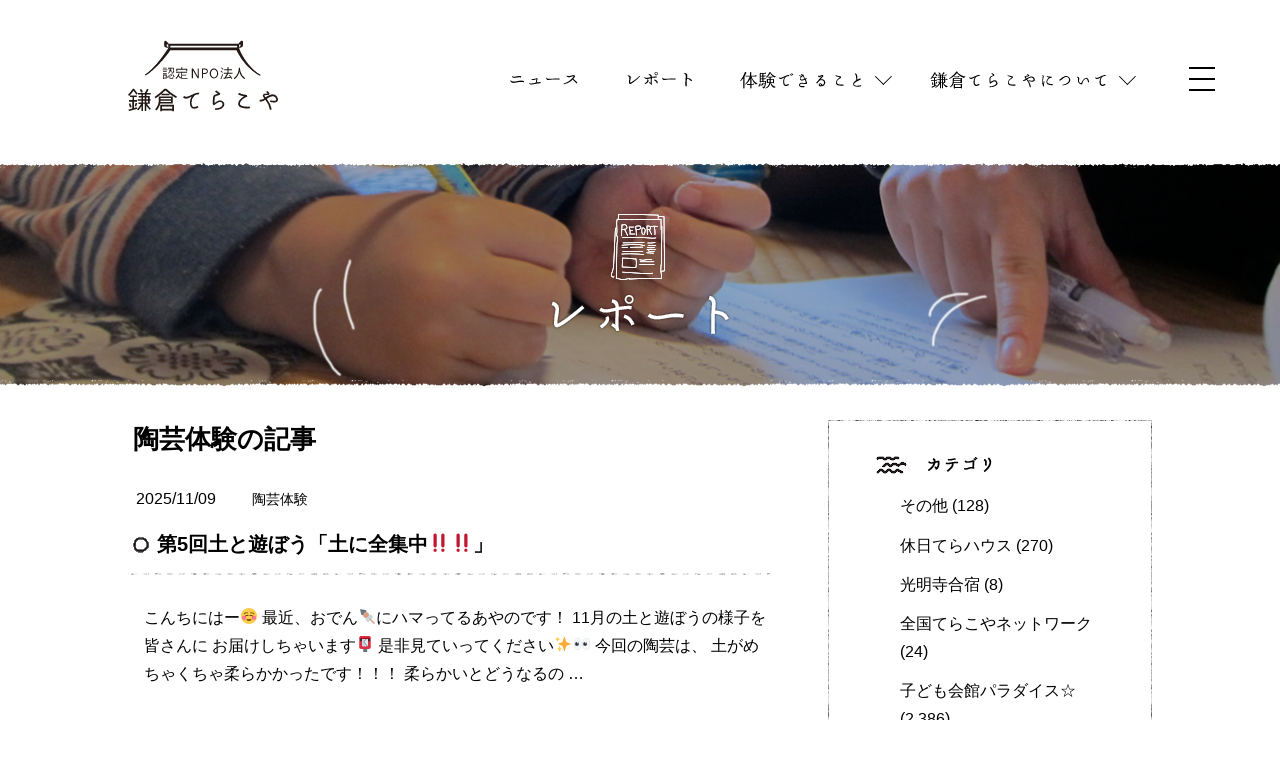

--- FILE ---
content_type: text/html; charset=UTF-8
request_url: https://kamakura-terakoya.net/news/report_cat/ceramic/
body_size: 33539
content:
<!doctype html>
<html lang="ja">
<head>
	<meta charset="UTF-8" />
	<meta name="viewport" content="width=device-width,initial-scale=1">
	<link rel="shortcut icon" href="https://kamakura-terakoya.net/wp/wp-content/themes/terakoya2020/favicon.ico" >	
	<!-- Global site tag (gtag.js) - Google Analytics -->
<script>
(function(i,s,o,g,r,a,m){i['GoogleAnalyticsObject']=r;i[r]=i[r]||function(){
(i[r].q=i[r].q||[]).push(arguments)},i[r].l=1*new Date();a=s.createElement(o),
m=s.getElementsByTagName(o)[0];a.async=1;a.src=g;m.parentNode.insertBefore(a,m)
})(window,document,'script','//www.google-analytics.com/analytics.js','ga');

ga('create', 'UA-63566172-1', 'auto');
ga('send', 'pageview');
</script>	

<!-- Global site tag (gtag.js) - Google Analytics -->
<script async src="https://www.googletagmanager.com/gtag/js?id=UA-153997008-1"></script>
<script>
window.dataLayer = window.dataLayer || [];
function gtag(){dataLayer.push(arguments);}
gtag('js', new Date());

gtag('config', 'UA-153997008-1');
</script>	<title>陶芸体験 | 鎌倉てらこや</title>

		<!-- All in One SEO 4.0.18 -->
		<link rel="canonical" href="https://kamakura-terakoya.net/news/report_cat/ceramic/" />
		<link rel="next" href="https://kamakura-terakoya.net/news/report_cat/ceramic/page/2/" />
		<!-- All in One SEO -->

<link rel='dns-prefetch' href='//www.googletagmanager.com' />
<link rel='dns-prefetch' href='//maps.googleapis.com' />
<link rel='dns-prefetch' href='//s.w.org' />
<link rel="alternate" type="application/rss+xml" title="鎌倉てらこや &raquo; 陶芸体験  のフィード" href="https://kamakura-terakoya.net/news/report_cat/ceramic/feed/" />
		<script type="text/javascript">
			window._wpemojiSettings = {"baseUrl":"https:\/\/s.w.org\/images\/core\/emoji\/13.0.1\/72x72\/","ext":".png","svgUrl":"https:\/\/s.w.org\/images\/core\/emoji\/13.0.1\/svg\/","svgExt":".svg","source":{"concatemoji":"https:\/\/kamakura-terakoya.net\/wp\/wp-includes\/js\/wp-emoji-release.min.js?ver=5.6.16"}};
			!function(e,a,t){var n,r,o,i=a.createElement("canvas"),p=i.getContext&&i.getContext("2d");function s(e,t){var a=String.fromCharCode;p.clearRect(0,0,i.width,i.height),p.fillText(a.apply(this,e),0,0);e=i.toDataURL();return p.clearRect(0,0,i.width,i.height),p.fillText(a.apply(this,t),0,0),e===i.toDataURL()}function c(e){var t=a.createElement("script");t.src=e,t.defer=t.type="text/javascript",a.getElementsByTagName("head")[0].appendChild(t)}for(o=Array("flag","emoji"),t.supports={everything:!0,everythingExceptFlag:!0},r=0;r<o.length;r++)t.supports[o[r]]=function(e){if(!p||!p.fillText)return!1;switch(p.textBaseline="top",p.font="600 32px Arial",e){case"flag":return s([127987,65039,8205,9895,65039],[127987,65039,8203,9895,65039])?!1:!s([55356,56826,55356,56819],[55356,56826,8203,55356,56819])&&!s([55356,57332,56128,56423,56128,56418,56128,56421,56128,56430,56128,56423,56128,56447],[55356,57332,8203,56128,56423,8203,56128,56418,8203,56128,56421,8203,56128,56430,8203,56128,56423,8203,56128,56447]);case"emoji":return!s([55357,56424,8205,55356,57212],[55357,56424,8203,55356,57212])}return!1}(o[r]),t.supports.everything=t.supports.everything&&t.supports[o[r]],"flag"!==o[r]&&(t.supports.everythingExceptFlag=t.supports.everythingExceptFlag&&t.supports[o[r]]);t.supports.everythingExceptFlag=t.supports.everythingExceptFlag&&!t.supports.flag,t.DOMReady=!1,t.readyCallback=function(){t.DOMReady=!0},t.supports.everything||(n=function(){t.readyCallback()},a.addEventListener?(a.addEventListener("DOMContentLoaded",n,!1),e.addEventListener("load",n,!1)):(e.attachEvent("onload",n),a.attachEvent("onreadystatechange",function(){"complete"===a.readyState&&t.readyCallback()})),(n=t.source||{}).concatemoji?c(n.concatemoji):n.wpemoji&&n.twemoji&&(c(n.twemoji),c(n.wpemoji)))}(window,document,window._wpemojiSettings);
		</script>
		<style type="text/css">
img.wp-smiley,
img.emoji {
	display: inline !important;
	border: none !important;
	box-shadow: none !important;
	height: 1em !important;
	width: 1em !important;
	margin: 0 .07em !important;
	vertical-align: -0.1em !important;
	background: none !important;
	padding: 0 !important;
}
</style>
	<link rel='stylesheet' id='eo-leaflet.js-css'  href='https://kamakura-terakoya.net/wp/wp-content/plugins/event-organiser/lib/leaflet/leaflet.min.css?ver=1.4.0' type='text/css' media='all' />
<style id='eo-leaflet.js-inline-css' type='text/css'>
.leaflet-popup-close-button{box-shadow:none!important;}
</style>
<link rel='stylesheet' id='wp-block-library-css'  href='https://kamakura-terakoya.net/wp/wp-includes/css/dist/block-library/style.min.css?ver=5.6.16' type='text/css' media='all' />
<link rel='stylesheet' id='contact-form-7-css'  href='https://kamakura-terakoya.net/wp/wp-content/plugins/contact-form-7/includes/css/styles.css?ver=5.1.9' type='text/css' media='all' />
<link rel='stylesheet' id='google-maps-builder-plugin-styles-css'  href='https://kamakura-terakoya.net/wp/wp-content/plugins/google-maps-builder/vendor/wordimpress/maps-builder-core/assets/css/google-maps-builder.min.css?ver=2.1.2' type='text/css' media='all' />
<link rel='stylesheet' id='google-maps-builder-map-icons-css'  href='https://kamakura-terakoya.net/wp/wp-content/plugins/google-maps-builder/vendor/wordimpress/maps-builder-core/includes/libraries/map-icons/css/map-icons.css?ver=2.1.2' type='text/css' media='all' />
<link rel='stylesheet' id='style-css'  href='https://kamakura-terakoya.net/wp/wp-content/themes/terakoya2020/style.css?ver=1.3.0' type='text/css' media='all' />
<script type='text/javascript' src='https://kamakura-terakoya.net/wp/wp-includes/js/jquery/jquery.min.js?ver=3.5.1' id='jquery-core-js'></script>
<script type='text/javascript' src='https://kamakura-terakoya.net/wp/wp-includes/js/jquery/jquery-migrate.min.js?ver=3.3.2' id='jquery-migrate-js'></script>

<!-- Google アナリティクス スニペット (Site Kit が追加) -->
<script type='text/javascript' src='https://www.googletagmanager.com/gtag/js?id=UA-63566172-1' id='google_gtagjs-js' async></script>
<script type='text/javascript' id='google_gtagjs-js-after'>
window.dataLayer = window.dataLayer || [];function gtag(){dataLayer.push(arguments);}
gtag('set', 'linker', {"domains":["kamakura-terakoya.net"]} );
gtag("js", new Date());
gtag("set", "developer_id.dZTNiMT", true);
gtag("config", "UA-63566172-1", {"anonymize_ip":true});
gtag("config", "G-XK9DZZN6E6");
</script>

<!-- (ここまで) Google アナリティクス スニペット (Site Kit が追加) -->
<script type='text/javascript' src='https://maps.googleapis.com/maps/api/js?v=3.exp&#038;libraries=places&#038;key=AIzaSyDn7QzA-NX5xGyJgqaWOKQOI-KyxSU_6vY&#038;ver=5.6.16' id='google-maps-builder-gmaps-js'></script>
<link rel="https://api.w.org/" href="https://kamakura-terakoya.net/wp-json/" /><link rel="EditURI" type="application/rsd+xml" title="RSD" href="https://kamakura-terakoya.net/wp/xmlrpc.php?rsd" />
<link rel="wlwmanifest" type="application/wlwmanifest+xml" href="https://kamakura-terakoya.net/wp/wp-includes/wlwmanifest.xml" /> 
<meta name="generator" content="WordPress 5.6.16" />
<meta name="generator" content="Site Kit by Google 1.99.0" /><meta property="og:image" content="https://kamakura-terakoya.net/wp/wp-content/uploads/2025/11/IMG_1628.jpeg" /></head>
<body class="archive tax-report_cat term-ceramic term-4">
<div id="fb-root"></div>
<script async defer crossorigin="anonymous" src="https://connect.facebook.net/ja_JP/sdk.js#xfbml=1&version=v7.0&appId=1671261139795471&autoLogAppEvents=1"></script>
<a name="top" id="top"></a>
<div id="app">
<div id="sb-site">
<header class="l-header" id="js-header">
	<div class="u-container">
		<h1 id="logo"><a href="https://kamakura-terakoya.net"><img src="https://kamakura-terakoya.net/wp/wp-content/themes/terakoya2020/assets/img/common/logo.svg" alt="認定NPO法人 鎌倉てらこや" width="168" height="80" ></a></h1>	
			<global-navi>						
				<template v-slot:news>
					<a href="https://kamakura-terakoya.net/news/"><img src="https://kamakura-terakoya.net/wp/wp-content/themes/terakoya2020/assets/img/common/header/news.svg" alt="ニュース" width="72" /></a>
				</template>
				<template v-slot:report>
					<a href="https://kamakura-terakoya.net/report/"><img src="https://kamakura-terakoya.net/wp/wp-content/themes/terakoya2020/assets/img/common/header/report.svg" alt="レポート" width="72" /></a>
				</template>
				<template v-slot:experience>
					<a href="https://kamakura-terakoya.net/experience/" class="u-icon--arrowDown"><img src="https://kamakura-terakoya.net/wp/wp-content/themes/terakoya2020/assets/img/common/header/experience.svg" alt="体験できること" width="126" /></a>
				</template>
				<template v-slot:mega01>
					<div class="c-menu c-menu__02">
						<div class="c-menu__head">
							<img src="https://kamakura-terakoya.net/wp/wp-content/themes/terakoya2020/assets/img/gnavi/gnavi_title04.svg" alt="" />
							<ul>
								<li><a href="https://kamakura-terakoya.net/experience/" class="u-icon--arrowL"><img src="https://kamakura-terakoya.net/wp/wp-content/themes/terakoya2020/assets/img/gnavi/gnavi_title01_01.svg" alt="一覧" /></a></li>
								<li><a href="https://kamakura-terakoya.net/experience#wpCalendar" class="u-icon--arrowL"><img src="https://kamakura-terakoya.net/wp/wp-content/themes/terakoya2020/assets/img/gnavi/gnavi_title01_02.svg" alt="スケジュール" /></a></li>
							</ul>
						</div>
					 	<ul class="c-menu__body c-list02">
							<li class="c-menu__body__item "><a href="https://kamakura-terakoya.net/event/ceramic"><img src="https://kamakura-terakoya.net/wp/wp-content/themes/terakoya2020/assets/img/gnavi/gnavi01_link01.svg" alt="陶芸体験" /></a></li>
							<li class="c-menu__body__item "><a href="https://kamakura-terakoya.net/event/recite"><img src="https://kamakura-terakoya.net/wp/wp-content/themes/terakoya2020/assets/img/gnavi/gnavi01_link02.svg" alt="朗読体験" /></a></li>
							<li class="c-menu__body__item "><a href="https://kamakura-terakoya.net/event/tour"><img src="https://kamakura-terakoya.net/wp/wp-content/themes/terakoya2020/assets/img/gnavi/gnavi01_link03.svg" alt="鎌倉めぐり" /></a></li>
							<li class="c-menu__body__item "><a href="https://kamakura-terakoya.net/event/cultivation"><img src="https://kamakura-terakoya.net/wp/wp-content/themes/terakoya2020/assets/img/gnavi/gnavi01_link04.svg" alt="稲作体験" /></a></li>
							<li class="c-menu__body__item "><a href="https://kamakura-terakoya.net/event/terahouse"><img src="https://kamakura-terakoya.net/wp/wp-content/themes/terakoya2020/assets/img/gnavi/gnavi01_link05.svg" alt="てらハウス" /></a></li>
							<li class="c-menu__body__item "><a href="https://kamakura-terakoya.net/event/asobiba"><img src="https://kamakura-terakoya.net/wp/wp-content/themes/terakoya2020/assets/img/gnavi/gnavi01_link06.svg" alt="遊ビバ" /></a></li>
							<li class="c-menu__body__item "><a href="https://kamakura-terakoya.net/event/kenchoji"><img src="https://kamakura-terakoya.net/wp/wp-content/themes/terakoya2020/assets/img/gnavi/gnavi01_link07.svg" alt="建長寺合宿" /></a></li>
							<li class="c-menu__body__item "><a href="https://kamakura-terakoya.net/event/komyoji"><img src="https://kamakura-terakoya.net/wp/wp-content/themes/terakoya2020/assets/img/gnavi/gnavi01_link08.svg" alt="光明寺合宿" /></a></li>
							<li class="c-menu__body__item "><a href="https://kamakura-terakoya.net/event/myohonji"><img src="https://kamakura-terakoya.net/wp/wp-content/themes/terakoya2020/assets/img/gnavi/gnavi01_link09.svg" alt="妙本寺合宿" /></a></li>
							<li class="c-menu__body__item "><a href="https://kamakura-terakoya.net/event/sea-experience"><img src="https://kamakura-terakoya.net/wp/wp-content/themes/terakoya2020/assets/img/gnavi/gnavi01_link10.svg" alt="海の体験" /></a></li>							
						</ul>
					</div>
				</template>
				<template v-slot:aboutus>
					<a href="https://kamakura-terakoya.net/about-us/" class="u-icon--arrowDown"><img src="https://kamakura-terakoya.net/wp/wp-content/themes/terakoya2020/assets/img/common/header/about.svg" alt="鎌倉てらこやとは？" width="180" /></a>
				</template>
				<template v-slot:mega02>
					<div class="c-menu c-menu__03">
						<div class="c-menu__head">
							<a href="https://kamakura-terakoya.net/about-us"><img src="https://kamakura-terakoya.net/wp/wp-content/themes/terakoya2020/assets/img/gnavi/gnavi_title05.svg" alt="鎌倉てらこやについて" /></a>
						</div>
					 	<ul class="c-menu__body c-list02">
							<li class="c-menu__body__item "><a href="https://kamakura-terakoya.net/project"><img src="https://kamakura-terakoya.net/wp/wp-content/themes/terakoya2020/assets/img/gnavi/gnavi02_link01.svg" alt="事業紹介" /></a></li>
							<li class="c-menu__body__item "><a href="https://kamakura-terakoya.net/relation"><img src="https://kamakura-terakoya.net/wp/wp-content/themes/terakoya2020/assets/img/gnavi/gnavi02_link02.svg" alt="てらこやのつながり" /></a></li>
							<li class="c-menu__body__item "><a href="https://kamakura-terakoya.net/network"><img src="https://kamakura-terakoya.net/wp/wp-content/themes/terakoya2020/assets/img/gnavi/gnavi02_link03.svg" alt="全国に広がるてらこや" /></a></li>
							<li class="c-menu__body__item "><a href="https://kamakura-terakoya.net/information"><img src="https://kamakura-terakoya.net/wp/wp-content/themes/terakoya2020/assets/img/gnavi/gnavi02_link04.svg" alt="団体情報" /></a></li>
							<li class="c-menu__body__item "><a href="https://kamakura-terakoya.net/student"><img src="https://kamakura-terakoya.net/wp/wp-content/themes/terakoya2020/assets/img/gnavi/gnavi02_link05.svg" alt="学生ボランティアについて" /></a></li>
						</ul>
					</div>
				</template>				
			</global-navi>
	</div>
</header><section class="c-pageTitle c-pageTitle--report">
  	<span class="heroImage"></span>
	<h1><img src="https://kamakura-terakoya.net/wp/wp-content/themes/terakoya2020/img/report//h1_report.png" alt="レポート" width="182" height="122" /></h1>
</section>
<div id="postwrap">
<article id="contents">
	<h1 id="archiveTtl">陶芸体験<span>の記事</span></h1>
	
		<div class="post">
		<p class="date">2025/11/09</p>
		<p class="cat"><a href="https://kamakura-terakoya.net/news/report_cat/ceramic/" rel="tag">陶芸体験</a></p>
		<p class="postTtl"><a href="https://kamakura-terakoya.net/report/2025/11/18435/">第5回土と遊ぼう「土に全集中‼️‼️」</a></p>
		<p><p>こんちにはー☺️ 最近、おでん🍢にハマってるあやのです！ 11月の土と遊ぼうの様子を皆さんに お届けしちゃいます📮 是非見ていってください✨👀 今回の陶芸は、 土がめちゃくちゃ柔らかかったです！！！ 柔らかいとどうなるの &#8230;</p>
</p>	
	</div>
		<div class="post">
		<p class="date">2025/09/14</p>
		<p class="cat"><a href="https://kamakura-terakoya.net/news/report_cat/ceramic/" rel="tag">陶芸体験</a></p>
		<p class="postTtl"><a href="https://kamakura-terakoya.net/report/2025/09/17669/">第4回土と遊ぼう「黙々と作られる空間」</a></p>
		<p><p>やっほー👋陶芸大好きあやのです！！！ 9月にあった土と遊ぼうの様子を お届けするので覗き見👀していってください &nbsp; 今回の陶芸も無事終えることができましたー👏👏👏 今回は、みんなが作陶に集中しており シーンとし &#8230;</p>
</p>	
	</div>
		<div class="post">
		<p class="date">2025/06/08</p>
		<p class="cat"><a href="https://kamakura-terakoya.net/news/report_cat/ceramic/" rel="tag">陶芸体験</a></p>
		<p class="postTtl"><a href="https://kamakura-terakoya.net/report/2025/06/17077/">第2回 土と遊ぼう「想いの詰まった作陶」</a></p>
		<p><p>こんにちは😃あやのです 6月にあった今年2回目の土と遊ぼうの活動も 無事終えることができました‼️ 皆さん、ありがとうございます 今回の活動の様子をお届けしたいと思います💝 &nbsp; 今回、土と遊ぼうに初参加の子ども &#8230;</p>
</p>	
	</div>
		<div class="post">
		<p class="date">2024/12/15</p>
		<p class="cat"><a href="https://kamakura-terakoya.net/news/report_cat/ceramic/" rel="tag">陶芸体験</a></p>
		<p class="postTtl"><a href="https://kamakura-terakoya.net/report/2024/12/16351/">土と遊ぼう⑥「12月の作陶！」</a></p>
		<p><p>みなさんこんにちは！みづきです🌽 今年最後の活動の様子をお届けします！ 今回は普段の作陶よりも、みなさんより黙々と集中していたように思います！ 土を触りながら、ああしたいこうしたいと、自分の思いが生まれ、 その思いに向か &#8230;</p>
</p>	
	</div>
		<div class="post">
		<p class="date">2024/11/10</p>
		<p class="cat"><a href="https://kamakura-terakoya.net/news/report_cat/ceramic/" rel="tag">陶芸体験</a></p>
		<p class="postTtl"><a href="https://kamakura-terakoya.net/report/2024/11/16345/">土と遊ぼう⑤「11月の陶芸！」</a></p>
		<p><p>みなさんこんにちは！４年のみづきです 11月の土と遊ぼうの活動の様子をお届けします！ オリジナリティ溢れる作陶ですね😳⭐️ 先生が見本として作陶の様子を披露してくださいました❗️ 真剣な眼差しですね✨✨ 作陶が終わった後 &#8230;</p>
</p>	
	</div>
		<div class="post">
		<p class="date">2024/09/15</p>
		<p class="cat"><a href="https://kamakura-terakoya.net/news/report_cat/ceramic/" rel="tag">陶芸体験</a></p>
		<p class="postTtl"><a href="https://kamakura-terakoya.net/report/2024/09/15852/">土と遊ぼう④「黙々と土と向き合う」</a></p>
		<p><p>みなさん、こんにちは‼️ 神奈川大学2年のあやのです☺️ 9/15に2024年度第3回「土と遊ぼう」が行われました。 今回は、いつもに増して子どもも学生も保護者さんも目の前の作陶に没頭していました。 黙々とやる姿が自分と &#8230;</p>
</p>	
	</div>
		<div class="post">
		<p class="date">2024/07/27</p>
		<p class="cat"><a href="https://kamakura-terakoya.net/news/report_cat/ceramic/" rel="tag">陶芸体験</a></p>
		<p class="postTtl"><a href="https://kamakura-terakoya.net/report/2024/07/15319/">土と遊ぼう③「瞬間の思いを形に」</a></p>
		<p><p>みなさん、こんにちは！ 神奈川大学2年のあやのです 7/21、2024年度第3回目の「土と遊ぼう」の活動も無事開催されました☺️ 今日の作陶は、みんなが真剣に取り組んでいて静かな雰囲気に包まれてました 今回は経験者が多く &#8230;</p>
</p>	
	</div>
		<div class="post">
		<p class="date">2024/06/09</p>
		<p class="cat"><a href="https://kamakura-terakoya.net/news/report_cat/ceramic/" rel="tag">陶芸体験</a></p>
		<p class="postTtl"><a href="https://kamakura-terakoya.net/report/2024/06/15153/">土と遊ぼう②「想いの乗った作陶」</a></p>
		<p><p>みなさんこんにちは！神奈川大学3年のたかのりです！ 6/9に2024年度第2回「土と遊ぼう」の活動を行いました！！ 今月も自分たちの作陶に夢中！！ 友達にお皿をプレゼントしたい！や、 先生のお手本みたいなきれいな作品作り &#8230;</p>
</p>	
	</div>
		<div class="post">
		<p class="date">2024/05/12</p>
		<p class="cat"><a href="https://kamakura-terakoya.net/news/report_cat/ceramic/" rel="tag">陶芸体験</a></p>
		<p class="postTtl"><a href="https://kamakura-terakoya.net/report/2024/05/14938/">土と遊ぼう①「2024年度1回目の陶芸の活動スタート‼️」</a></p>
		<p><p>みなさんこんにちは！ 今年度も土と遊ぼうの担当者となりました鎌倉女子大学4年のみづきです🌽 さてさて！本日2024年度『土と遊ぼう』の活動が無事にスタートしましたよ‼️ 初参加のご家庭も沢山いて、初めはドキドキで緊張した &#8230;</p>
</p>	
	</div>
		<div class="post">
		<p class="date">2024/03/10</p>
		<p class="cat"><a href="https://kamakura-terakoya.net/news/report_cat/ceramic/" rel="tag">陶芸体験</a></p>
		<p class="postTtl"><a href="https://kamakura-terakoya.net/report/2024/03/14467/">土と遊ぼう⑧「今年度最後の陶芸ありがとうございました！」</a></p>
		<p><p>みなさんこんにちは！みづきです！🌽 本日は2023年度最後の土と遊ぼうのレポートをお届けいたします！🍵 &nbsp; 今日の作陶の時間はみなさん大集中！！！ &nbsp; 黙々と土と向き合い、完成度の高い作品が出来上がり &#8230;</p>
</p>	
	</div>
	    	
		
</article>
<aside>
	<div id="catArchive">
		<div class="inner">
			<h2><img src="https://kamakura-terakoya.net/wp/wp-content/themes/terakoya2020/img/common/post/cat.png" alt="カテゴリ" width="116" height="18" /></h2>
			<ul>
					<li class="cat-item cat-item-16"><a href="https://kamakura-terakoya.net/news/report_cat/%e3%81%9d%e3%81%ae%e4%bb%96/">その他</a> (128)
</li>
	<li class="cat-item cat-item-6"><a href="https://kamakura-terakoya.net/news/report_cat/terahouse/">休日てらハウス</a> (270)
</li>
	<li class="cat-item cat-item-9"><a href="https://kamakura-terakoya.net/news/report_cat/komyoji/">光明寺合宿</a> (8)
</li>
	<li class="cat-item cat-item-27"><a href="https://kamakura-terakoya.net/news/report_cat/%e5%85%a8%e5%9b%bd%e3%81%a6%e3%82%89%e3%81%93%e3%82%84%e3%83%8d%e3%83%83%e3%83%88%e3%83%af%e3%83%bc%e3%82%af/">全国てらこやネットワーク</a> (24)
</li>
	<li class="cat-item cat-item-14"><a href="https://kamakura-terakoya.net/news/report_cat/%e5%ad%90%e3%81%a9%e3%82%82%e4%bc%9a%e9%a4%a8%e3%83%91%e3%83%a9%e3%83%80%e3%82%a4%e3%82%b9%e2%98%86/">子ども会館パラダイス☆</a> (2,386)
<ul class='children'>
	<li class="cat-item cat-item-18"><a href="https://kamakura-terakoya.net/news/report_cat/myohonji/">妙本寺パラダイス</a> (14)
</li>
	<li class="cat-item cat-item-20"><a href="https://kamakura-terakoya.net/news/report_cat/%e6%94%be%e8%aa%b2%e5%be%8c%e3%81%8b%e3%81%be%e3%81%8f%e3%82%89%e3%81%a3%e5%ad%90/">放課後かまくらっ子</a> (1,111)
</li>
</ul>
</li>
	<li class="cat-item cat-item-15"><a href="https://kamakura-terakoya.net/news/report_cat/%e5%b9%b3%e6%97%a5%e3%81%a6%e3%82%89%e3%83%8f%e3%82%a6%e3%82%b9/">平日てらハウス</a> (200)
</li>
	<li class="cat-item cat-item-3"><a href="https://kamakura-terakoya.net/news/report_cat/kenchoji/">建長寺合宿</a> (24)
</li>
	<li class="cat-item cat-item-10"><a href="https://kamakura-terakoya.net/news/report_cat/recite/">朗読体験</a> (82)
</li>
	<li class="cat-item cat-item-17"><a href="https://kamakura-terakoya.net/news/report_cat/sea-experience/">海 LOVE</a> (14)
</li>
	<li class="cat-item cat-item-8"><a href="https://kamakura-terakoya.net/news/report_cat/cultivation/">稲作体験</a> (1)
</li>
	<li class="cat-item cat-item-19"><a href="https://kamakura-terakoya.net/news/report_cat/%e7%a8%b2%e6%9d%91%e3%83%b6%e5%b4%8e%e3%82%89%e3%82%93%e3%82%89%e3%82%93%e3%82%b9%e3%82%af%e3%83%bc%e3%83%ab/">稲村ヶ崎らんらんスクール</a> (50)
</li>
	<li class="cat-item cat-item-5"><a href="https://kamakura-terakoya.net/news/report_cat/asobiba/">遊ビバ！</a> (45)
</li>
	<li class="cat-item cat-item-7"><a href="https://kamakura-terakoya.net/news/report_cat/tour/">鎌倉めぐり</a> (19)
</li>
	<li class="cat-item cat-item-4 current-cat"><a aria-current="page" href="https://kamakura-terakoya.net/news/report_cat/ceramic/">陶芸体験</a> (42)
</li>
	<li class="cat-item cat-item-26"><a href="https://kamakura-terakoya.net/news/report_cat/%e9%a3%9f%e8%82%b2%e4%bd%93%e9%a8%93/">食育体験</a> (11)
</li>
			</ul>
		</div>	
	</div>		
	<div id="dayArchive">
		<div class="inner">
			<h2><img src="https://kamakura-terakoya.net/wp/wp-content/themes/terakoya2020/img/common/post/date.png" alt="アーカイブ" width="130" height="22" /></h2>
			<ul>
				<li><a href='https://kamakura-terakoya.net/report/2025/'>2025</a>&nbsp;(304)</li>
	<li><a href='https://kamakura-terakoya.net/report/2024/'>2024</a>&nbsp;(407)</li>
	<li><a href='https://kamakura-terakoya.net/report/2023/'>2023</a>&nbsp;(426)</li>
	<li><a href='https://kamakura-terakoya.net/report/2022/'>2022</a>&nbsp;(344)</li>
	<li><a href='https://kamakura-terakoya.net/report/2021/'>2021</a>&nbsp;(241)</li>
	<li><a href='https://kamakura-terakoya.net/report/2020/'>2020</a>&nbsp;(266)</li>
	<li><a href='https://kamakura-terakoya.net/report/2019/'>2019</a>&nbsp;(458)</li>
	<li><a href='https://kamakura-terakoya.net/report/2018/'>2018</a>&nbsp;(373)</li>
	<li><a href='https://kamakura-terakoya.net/report/2017/'>2017</a>&nbsp;(195)</li>
	<li><a href='https://kamakura-terakoya.net/report/2016/'>2016</a>&nbsp;(205)</li>
	<li><a href='https://kamakura-terakoya.net/report/2015/'>2015</a>&nbsp;(116)</li>
	<li><a href='https://kamakura-terakoya.net/report/2014/'>2014</a>&nbsp;(13)</li>
				
			</ul>
		</div>
	</div>			
</aside>
</div>
<ul id="pager">
	<span aria-current="page" class="page-numbers current">1</span>
<a class="page-numbers" href="https://kamakura-terakoya.net/news/report_cat/ceramic/page/2/">2</a>
<a class="page-numbers" href="https://kamakura-terakoya.net/news/report_cat/ceramic/page/3/">3</a>
<a class="page-numbers" href="https://kamakura-terakoya.net/news/report_cat/ceramic/page/4/">4</a>
<a class="page-numbers" href="https://kamakura-terakoya.net/news/report_cat/ceramic/page/5/">5</a>
<a class="next page-numbers" href="https://kamakura-terakoya.net/news/report_cat/ceramic/page/2/">»</a>	
</ul>	
<ul class="c-breadcrumb">
    <li><a href="https://kamakura-terakoya.net/">ホーム</a></li>
			<li><a href="https://kamakura-terakoya.net/report">レポート</a></li>
		<li>陶芸体験<span>の記事</span></li>		
	   </ul><!-- /breadcrumb -->   <footer class="l-footer">
	<section class="l-footer__sitemap u-container">
		<div class="u-grid">
			<div class="l-footer__sitemapItem">
				<ul>
					<li class="u-mb-8"><a href="https://kamakura-terakoya.net/news"><img src="https://kamakura-terakoya.net/wp/wp-content/themes/terakoya2020/assets/img/common/footer/news.svg" alt="ニュース" width="72" /></a></li>
					<li class="u-mb-8"><a href="https://kamakura-terakoya.net/report"><img src="https://kamakura-terakoya.net/wp/wp-content/themes/terakoya2020/assets/img/common/footer/report.svg" alt="リポート" width="72" /></a></li>
					<li class="u-mb-8"><a href="http://kamakuraterakoya.blog22.fc2.com/" target="_blank"><img src="https://kamakura-terakoya.net/wp/wp-content/themes/terakoya2020/assets/img/common/footer/blog.svg" alt="ブログ" width="54" /></a></li>
					<li class="u-mb-8"><a href="https://www.facebook.com/kamakuraterakoya/" target="_blank"><img src="https://kamakura-terakoya.net/wp/wp-content/themes/terakoya2020/assets/img/common/footer/facebook.svg" alt="facebook" width="81" /></a></li>
				</ul>
			</div>	
			<div class="l-footer__sitemapItem">
				<p class="l-footer__listTitle"><a href="https://kamakura-terakoya.net/experience/"><img src="https://kamakura-terakoya.net/wp/wp-content/themes/terakoya2020/assets/img/common/footer/experience.svg" alt="体験できること" width="126" /></a></p>
				<ul class="l-footer__list">
					<li ><a href="https://kamakura-terakoya.net/event/ceramic">陶芸体験 </a></li>
					<li ><a href="https://kamakura-terakoya.net/event/recite">朗読体験</a></li>
					<li ><a href="https://kamakura-terakoya.net/event/tour">鎌倉めぐり</a></li>
					<li ><a href="https://kamakura-terakoya.net/event/cultivation">稲作体験</a></li>
					<li ><a href="https://kamakura-terakoya.net/event/terahouse">てらハウス</a></li>
					<li ><a href="https://kamakura-terakoya.net/event/asobiba">遊ビバ！</a></li>
					<li ><a href="https://kamakura-terakoya.net/event/kenchoji">建長寺合宿</a></li>
					<li ><a href="https://kamakura-terakoya.net/event/komyoji">光明寺合宿</a></li>
					<li ><a href="https://kamakura-terakoya.net/event/myohonji">妙本寺合宿</a></li>
					<li ><a href="https://kamakura-terakoya.net/event/sea-experience">海の体験</a></li>
				</ul>
			</div>				
			<div class="l-footer__sitemapItem">
				<p class="l-footer__listTitle"><a href="https://kamakura-terakoya.net/about-us/"><img src="https://kamakura-terakoya.net/wp/wp-content/themes/terakoya2020/assets/img/common/footer/about.svg" alt="鎌倉てらこやについて" width="180" /></a></p>
				<ul class="l-footer__list">
					<li ><a href="https://kamakura-terakoya.net/project">事業紹介</a></li>
					<li ><a href="https://kamakura-terakoya.net/relation">てらこやのつながり</a></li>
					<li ><a href="https://kamakura-terakoya.net/about-us/information">団体情報</a></li>
					<li ><a href="https://kamakura-terakoya.net/about-us/network">全国に広がるてらこや</a></li>
					<li ><a href="https://kamakura-terakoya.net/student">学生ボランティアについて</a></li>
					<li ><a href="https://kamakura-terakoya.net/privacy">プライバシーポリシー</a></li>
				</ul>
			</div>
			<div class="l-footer__sitemapItem">
				<p class="l-footer__listTitle"><img src="https://kamakura-terakoya.net/wp/wp-content/themes/terakoya2020/assets/img/common/footer/contact.svg" alt="お問い合わせ" width="108" /></p>
				<ul class="l-footer__list">					
					<li ><a href="https://kamakura-terakoya.net/entry">体験お申し込み</a></li>
					<li ><a href="https://kamakura-terakoya.net/contact_experience">体験お問い合わせ</a></li>
					<li ><a href="https://kamakura-terakoya.net/entry_volunteer">学生ボランティアに参加</a></li>
					<li ><a href="https://kamakura-terakoya.net/contact_donation">協賛・寄付について</a></li>
					<li ><a href="https://kamakura-terakoya.net/contact_media">メディア取材について</a></li>
					<li ><a href="https://kamakura-terakoya.net/contact_management">運営について</a></li>
					<li ><a href="https://kamakura-terakoya.net/contact_other">その他</a></li>
				</ul>
			</div>
		</div>
		<div>	
			<a href="https://kamakura-terakoya.net/donate" class="c-btn c-btn--02 c-btn--donate"><img src="https://kamakura-terakoya.net/wp/wp-content/themes/terakoya2020/assets/img/common/footer/donate.svg" alt="協賛・寄付" width="90"></a>
		</div>
	</section>
	<section id="info">
		<div class="inner">
			<div id="infoWrap">
				<div id="fLogo">
					<img src="https://kamakura-terakoya.net/wp/wp-content/themes/terakoya2020/assets/img/common/logo.svg" alt="鎌倉てらこや">
				</div>
				<div id="infoTxt">
					<p>鎌倉てらこや事務局</p>
					<p>〒247-0056  鎌倉市大船1-25-23千里ビル3階<br />
					TEL：0467-84-9746  FAX：0467-84-9748<br />
					e-mail：<a href="mailto:info@kamakura-terakoya.net">info@kamakura-terakoya.net</a></p>
				</div>
			</div>
		</div>	
	</section>		
	<small>©2020 認定NPO法人 鎌倉てらこや</small>	
</footer>
</div>
</div>
</body>
<script type='text/javascript' id='contact-form-7-js-extra'>
/* <![CDATA[ */
var wpcf7 = {"apiSettings":{"root":"https:\/\/kamakura-terakoya.net\/wp-json\/contact-form-7\/v1","namespace":"contact-form-7\/v1"}};
/* ]]> */
</script>
<script type='text/javascript' src='https://kamakura-terakoya.net/wp/wp-content/plugins/contact-form-7/includes/js/scripts.js?ver=5.1.9' id='contact-form-7-js'></script>
<script type='text/javascript' src='https://kamakura-terakoya.net/wp/wp-content/themes/terakoya2020/js/smoothScroll.js?ver=1.0.0' id='smoothScroll-js'></script>
<script type='text/javascript' id='ajax-js-extra'>
/* <![CDATA[ */
var AJAX_TARGET = {"api":"https:\/\/kamakura-terakoya.net\/wp\/wp-admin\/admin-ajax.php","nonce":"fafa08a8ad","page":"18435"};
/* ]]> */
</script>
<script type='text/javascript' src='https://kamakura-terakoya.net/wp/wp-content/themes/terakoya2020/assets/js/index.js?ver=1.6.0' id='ajax-js'></script>
<script type='text/javascript' src='https://kamakura-terakoya.net/wp/wp-content/plugins/google-maps-builder/vendor/wordimpress/maps-builder-core/assets/js/plugins//gmb-infobubble.min.js?ver=2.1.2' id='google-maps-builder-infowindows-js'></script>
<script type='text/javascript' id='google-maps-builder-plugin-script-js-extra'>
/* <![CDATA[ */
var gmb_data = {"i18n":{"get_directions":"Get Directions","visit_website":"Visit Website"},"infobubble_args":{"shadowStyle":0,"padding":12,"backgroundColor":"rgb(255, 255, 255)","borderRadius":3,"arrowSize":15,"minHeight":20,"maxHeight":450,"minWidth":200,"maxWidth":350,"borderWidth":0,"disableAutoPan":true,"disableAnimation":true,"backgroundClassName":"gmb-infobubble","closeSrc":"https:\/\/www.google.com\/intl\/en_us\/mapfiles\/close.gif"}};
/* ]]> */
</script>
<script type='text/javascript' src='https://kamakura-terakoya.net/wp/wp-content/plugins/google-maps-builder/vendor/wordimpress/maps-builder-core/assets/js/frontend/google-maps-builder.min.js?ver=2.1.2' id='google-maps-builder-plugin-script-js'></script>
<script type='text/javascript' src='https://kamakura-terakoya.net/wp/wp-content/plugins/google-maps-builder/vendor/wordimpress/maps-builder-core/includes/libraries/map-icons/js/map-icons.js?ver=2.1.2' id='google-maps-builder-maps-icons-js'></script>
<script type='text/javascript' src='https://kamakura-terakoya.net/wp/wp-includes/js/wp-embed.min.js?ver=5.6.16' id='wp-embed-js'></script>
</html>

--- FILE ---
content_type: text/css
request_url: https://kamakura-terakoya.net/wp/wp-content/themes/terakoya2020/style.css?ver=1.3.0
body_size: 205008
content:
@charset "UTF-8";
/*!
Theme Name: てらこやのテーマ2020
Theme URI: 
Description: 
Version: 1.0
Author: tetol creative
Author URI:
*/
.tns-outer {
  padding: 0 !important;
}
.tns-outer [hidden] {
  display: none !important;
}
.tns-outer [aria-controls], .tns-outer [data-action] {
  cursor: pointer;
}

.tns-slider {
  transition: all 0s;
}
.tns-slider > .tns-item {
  box-sizing: border-box;
}

.tns-horizontal.tns-subpixel {
  white-space: nowrap;
}
.tns-horizontal.tns-subpixel > .tns-item {
  display: inline-block;
  vertical-align: top;
  white-space: normal;
}
.tns-horizontal.tns-no-subpixel:after {
  content: "";
  display: table;
  clear: both;
}
.tns-horizontal.tns-no-subpixel > .tns-item {
  float: left;
}
.tns-horizontal.tns-carousel.tns-no-subpixel > .tns-item {
  margin-right: -100%;
}

.tns-no-calc {
  position: relative;
  left: 0;
}

.tns-gallery {
  position: relative;
  left: 0;
  min-height: 1px;
}
.tns-gallery > .tns-item {
  position: absolute;
  left: -100%;
  transition: transform 0s, opacity 0s;
}
.tns-gallery > .tns-slide-active {
  position: relative;
  left: auto !important;
}
.tns-gallery > .tns-moving {
  transition: all 0.25s;
}

.tns-autowidth {
  display: inline-block;
}

.tns-lazy-img {
  transition: opacity 0.6s;
  opacity: 0.6;
}
.tns-lazy-img.tns-complete {
  opacity: 1;
}

.tns-ah {
  transition: height 0s;
}

.tns-ovh {
  overflow: hidden;
}

.tns-visually-hidden {
  position: absolute;
  left: -10000em;
}

.tns-transparent {
  opacity: 0;
  visibility: hidden;
}

.tns-fadeIn {
  opacity: 1;
  filter: alpha(opacity=100);
  z-index: 0;
}

.tns-normal, .tns-fadeOut {
  opacity: 0;
  filter: alpha(opacity=0);
  z-index: -1;
}

.tns-vpfix {
  white-space: nowrap;
}
.tns-vpfix > div, .tns-vpfix > li {
  display: inline-block;
}

.tns-t-subp2 {
  margin: 0 auto;
  width: 310px;
  position: relative;
  height: 10px;
  overflow: hidden;
}
.tns-t-ct {
  width: 2333.3333333333%;
  width: calc(100% * 70 / 3);
  position: absolute;
  right: 0;
}
.tns-t-ct:after {
  content: "";
  display: table;
  clear: both;
}
.tns-t-ct > div {
  width: 1.4285714286%;
  width: calc(100% / 70);
  height: 10px;
  float: left;
}

/*! sanitize.css | CC0 Public Domain | github.com/jonathantneal/sanitize.css */
pre,
textarea {
  overflow: auto;
}

[hidden],
audio:not([controls]),
template {
  display: none;
}

details,
main,
summary {
  display: block;
}

input[type=number] {
  width: auto;
}

input[type=search] {
  -webkit-appearance: textfield;
}

input[type=search]::-webkit-search-cancel-button,
input[type=search]::-webkit-search-decoration {
  -webkit-appearance: none;
}

progress {
  display: inline-block;
}

small {
  font-size: 75%;
}

textarea {
  resize: vertical;
}

[unselectable] {
  -webkit-user-select: none;
  -moz-user-select: none;
  -ms-user-select: none;
  user-select: none;
}

*,
::after,
::before {
  box-sizing: inherit;
  border-style: solid;
  border-width: 0;
}

* {
  font-size: inherit;
  line-height: inherit;
  margin: 0;
  padding: 0;
}

::after,
::before {
  text-decoration: inherit;
  vertical-align: inherit;
}

:root {
  -ms-overflow-style: -ms-autohiding-scrollbar;
  overflow-y: scroll;
  -webkit-text-size-adjust: 100%;
  -ms-text-size-adjust: 100%;
  -moz-text-size-adjust: 100%;
       text-size-adjust: 100%;
  box-sizing: border-box;
  cursor: default;
  font: 16px/1.5 sans-serif;
  text-rendering: optimizeLegibility;
}

a {
  text-decoration: none;
}

audio,
canvas,
iframe,
img,
svg,
video {
  vertical-align: middle;
}

button,
input,
select,
textarea {
  background-color: transparent;
  color: inherit;
  font-family: inherit;
  font-style: inherit;
  font-weight: inherit;
  min-height: 1.5em;
}

code,
kbd,
pre,
samp {
  font-family: monospace, monospace;
}

nav ol,
nav ul {
  list-style: none;
}

select {
  -moz-appearance: none;
  -webkit-appearance: none;
}

select::-ms-expand {
  display: none;
}

select::-ms-value {
  color: currentColor;
}

table {
  border-collapse: collapse;
  border-spacing: 0;
}

::-moz-selection {
  background-color: #b3d4fc;
  text-shadow: none;
}

::selection {
  background-color: #b3d4fc;
  text-shadow: none;
}

@media screen {
  [hidden~=screen] {
    display: inherit;
  }

  [hidden~=screen]:not(:active):not(:focus):not(:target) {
    clip: rect(0 0 0 0) !important;
    position: absolute !important;
  }
}
/* global */
/* 12px @ 640px increasing to 14px @ 1024px */
.p-information__section__03 li, .p-about-us__section04 .c-list li, .l-footer__list {
  font-size: 12px;
  /* Prevent scaling beyond this breakpoint */
}
@media (min-width: 640px) {
  .p-information__section__03 li, .p-about-us__section04 .c-list li, .l-footer__list {
    font-size: calc(0.75rem + (1vw - 6.4px) * 0.5208);
    /* Note: The base value (0.75rem) must be stated in rem to maintain accessibility */
    /* Where: 0.5208 = 100 * font-size_Difference / viewport_Width_Difference */
    /* Safari resize fix */
    min-height: 0vw;
  }
}
@media (min-width: 1024px) {
  .p-information__section__03 li, .p-about-us__section04 .c-list li, .l-footer__list {
    font-size: 14px;
  }
}

.post_page #postwrap article#contents .post .date,
.blog #postwrap article#contents .post .date,
.single #postwrap article#contents .post .date,
.archive #postwrap article#contents .post .date, .event #contents #outLine #detail ul li,
.page-template-event-template #contents #outLine #detail ul li,
.single-event #contents #outLine #detail ul li, .c-dialog__actions__btn, .p-eventNav p, .c-card p {
  font-size: 14px;
}
@media (min-width: 640px) {
  .post_page #postwrap article#contents .post .date,
.blog #postwrap article#contents .post .date,
.single #postwrap article#contents .post .date,
.archive #postwrap article#contents .post .date, .event #contents #outLine #detail ul li,
.page-template-event-template #contents #outLine #detail ul li,
.single-event #contents #outLine #detail ul li, .c-dialog__actions__btn, .p-eventNav p, .c-card p {
    font-size: calc(0.875rem + (1vw - 6.4px) * 0.5208);
    min-height: 0vw;
  }
}
@media (min-width: 1024px) {
  .post_page #postwrap article#contents .post .date,
.blog #postwrap article#contents .post .date,
.single #postwrap article#contents .post .date,
.archive #postwrap article#contents .post .date, .event #contents #outLine #detail ul li,
.page-template-event-template #contents #outLine #detail ul li,
.single-event #contents #outLine #detail ul li, .c-dialog__actions__btn, .p-eventNav p, .c-card p {
    font-size: 16px;
  }
}

/* 16px @ 640px increasing to 18px @ 1024px */
.p-donate__section__05__01, .p-donate__section__01 div p, .p-network__section01__01 p {
  /* Prevent scaling beyond this breakpoint */
}
@media (min-width: 640px) {
  .p-donate__section__05__01, .p-donate__section__01 div p, .p-network__section01__01 p {
    font-size: calc(1rem + (1vw - 6.4px) * 0.5208);
    /* Safari resize fix */
    min-height: 0vw;
  }
}
@media (min-width: 1024px) {
  .p-donate__section__05__01, .p-donate__section__01 div p, .p-network__section01__01 p {
    font-size: 18px;
  }
}

/* 18px @ 640px increasing to 20px @ 1024px */
.post_page #postwrap article#contents .post .postTtl,
.blog #postwrap article#contents .post .postTtl,
.single #postwrap article#contents .post .postTtl,
.archive #postwrap article#contents .post .postTtl, .p-donate__section__06 h2, .event #contents #outLine #detail h2,
.page-template-event-template #contents #outLine #detail h2,
.single-event #contents #outLine #detail h2, .p-achievements h4, .c-dialog__header__title {
  font-size: 18px;
  /* Prevent scaling beyond this breakpoint */
}
@media (min-width: 640px) {
  .post_page #postwrap article#contents .post .postTtl,
.blog #postwrap article#contents .post .postTtl,
.single #postwrap article#contents .post .postTtl,
.archive #postwrap article#contents .post .postTtl, .p-donate__section__06 h2, .event #contents #outLine #detail h2,
.page-template-event-template #contents #outLine #detail h2,
.single-event #contents #outLine #detail h2, .p-achievements h4, .c-dialog__header__title {
    font-size: calc(1.125rem + (1vw - 6.4px) * 0.5208);
    /* Note: The base value (1.125rem) must be stated in rem to maintain accessibility */
    /* Where: 0.5208 = 100 * font-size_Difference / viewport_Width_Difference */
    /* Safari resize fix */
    min-height: 0vw;
  }
}
@media (min-width: 1024px) {
  .post_page #postwrap article#contents .post .postTtl,
.blog #postwrap article#contents .post .postTtl,
.single #postwrap article#contents .post .postTtl,
.archive #postwrap article#contents .post .postTtl, .p-donate__section__06 h2, .event #contents #outLine #detail h2,
.page-template-event-template #contents #outLine #detail h2,
.single-event #contents #outLine #detail h2, .p-achievements h4, .c-dialog__header__title {
    font-size: 20px;
  }
}

/* 16px @ 640px increasing to 20px @ 1024px */
.p-singleEvent__outline .outLine__text p {
  font-size: 16px;
}
@media (min-width: 640px) {
  .p-singleEvent__outline .outLine__text p {
    font-size: calc(1rem + (1vw - 6.4px) * 1.0417);
    min-height: 0vw;
  }
}
@media (min-width: 1024px) {
  .p-singleEvent__outline .outLine__text p {
    font-size: 20px;
  }
}

html,
body {
  width: 100%;
  height: 100%;
  -webkit-font-smoothing: subpixel-antialiased;
  font-size: 14px;
}
@media (min-width: 640px) {
  html,
body {
    font-size: calc(0.875rem + (1vw - 6.4px) * 0.5208);
    min-height: 0vw;
  }
}
@media (min-width: 1024px) {
  html,
body {
    font-size: 16px;
  }
}

button {
  min-height: auto;
}

html {
  box-sizing: border-box;
}

*,
*::after,
*::before {
  box-sizing: inherit;
}

/*GENERAL
----------------------------------------------------------*/
* {
  -webkit-font-smoothing: antialiased;
}

*:focus {
  outline: none;
}

p,
li,
a {
  line-height: 1.8;
}

a img {
  vertical-align: baseline;
  border: none;
}

li {
  list-style: none;
}

a {
  color: #000;
}

/*respond
----------------------------------------------------------*/
@media (max-width: 960px) {
  .aboutus article#contents {
    margin: 0 1.5%;
  }

  .aboutus #donate {
    margin: 0 -1.5%;
  }
}
/*MIXIN
----------------------------------------------------------*/
/*GRID
----------------------------------------------------------*/
.colOne,
.colTwo,
.colThree,
.colFour {
  max-width: 60rem;
  margin-left: auto;
  margin-right: auto;
}

.colOne::after,
.colTwo::after,
.colThree::after,
.colFour::after {
  clear: both;
  content: "";
  display: table;
}

.colTwo .leftCol,
.colTwo .rightCol {
  float: left;
  display: block;
  margin-right: 2.5%;
  width: 48.75%;
}

.colTwo .leftCol:last-child,
.colTwo .rightCol:last-child {
  margin-right: 0;
}

.colThree .leftCol,
.colThree .centerCol,
.colThree .rightCol {
  float: left;
  display: block;
  margin-right: 2.5%;
  width: 31.66667%;
  background: #ccc;
}

.colThree .leftCol:last-child,
.colThree .centerCol:last-child,
.colThree .rightCol:last-child {
  margin-right: 0;
}

.colFour .leftCol,
.colFour .midleftCol,
.colFour .midrightCol,
.colFour .rightCol {
  float: left;
  display: block;
  margin-right: 2.5%;
  width: 23.125%;
  background: #ccc;
}

.colFour .leftCol:last-child,
.colFour .midleftCol:last-child,
.colFour .midrightCol:last-child,
.colFour .rightCol:last-child {
  margin-right: 0;
}

/*common_class
----------------------------------------------------------*/
.btn {
  border-radius: 8px;
  border: 1px solid #000;
  display: inline-block;
  padding: 1rem 15px;
  line-height: 1;
  vertical-align: baseline;
  text-align: center;
}

.anchor {
  text-align: center;
  margin: 4rem 0 5rem;
}

.anchor li {
  display: inline-block;
}

.anchor li:after {
  content: "\3000|\3000";
}

.anchor li:last-child:after {
  content: "";
}

.anchor li a:hover {
  text-decoration: underline;
}

.pageLink {
  margin-bottom: 80px;
  display: block;
}

#pagetop {
  position: absolute;
  bottom: 0px;
  right: 0px;
}

/*font-size
----------------------------------------------------------*/
/*page_common
----------------------------------------------------------*/
/*menu
----------------------------------------------------------*/
div.menu {
  position: absolute;
  top: 5%;
  left: 2%;
  text-indent: -9999px;
  background: url(assets/img/common/menu_btn.gif) no-repeat;
  background-size: 100%;
  background-position: 0 0;
  width: 26px;
  height: 22.5px;
}

.sb-active div.menu {
  background-position: 0 100%;
}

/*sec
----------------------------------------------------------*/
#contents {
  padding: 70px 0 0;
}

.home #intro {
  max-width: 60rem;
  margin-left: auto;
  margin-right: auto;
  position: relative;
  margin-bottom: 140px;
}

.home #intro::after {
  clear: both;
  content: "";
  display: table;
}

.home #intro .img01 {
  position: absolute;
  bottom: 0%;
  left: -10%;
}

.home #intro .img02 {
  position: absolute;
  top: -40%;
  left: -10%;
}

.home #intro .img03 {
  position: absolute;
  top: 15%;
  right: -5%;
}

.home #intro p {
  text-align: center;
  margin-bottom: 4rem;
}

.home #intro .btn {
  display: block;
  width: 50%;
  margin: 0 auto;
  text-align: center;
}

.home #intro .btn img {
  width: 85%;
}

.home #intro .btn:hover {
  background: #fcfbf7;
}

.home #news {
  max-width: 60rem;
  margin-left: auto;
  margin-right: auto;
  overflow: hidden;
  padding: 0 2rem;
  margin-bottom: 5rem;
}

.home #news::after {
  clear: both;
  content: "";
  display: table;
}

.home #news h2 {
  font-size: 1.875rem;
  text-align: center;
  margin-bottom: 3rem;
}

.home #news .post {
  margin-bottom: 4rem;
}

.home #news .post .postTtl {
  font-size: 1.375rem;
  font-weight: bold;
  background: url(assets/img/common/hr_dotted.gif) center bottom repeat-x;
  line-height: 2;
  padding-bottom: 0.5rem;
  margin-bottom: 0.8rem;
  padding-left: 0.5rem;
  clear: left;
}

.home #news .post .postTtl:before {
  content: "";
  background: url(assets/img/common/circle.png) no-repeat;
  display: inline-block;
  width: 16px;
  height: 16px;
  margin-right: 0.8rem;
}

.home #news .post .postTtl:hover {
  text-decoration: underline;
}

.home #news .post p {
  padding-left: 1rem;
}

.home #news .post .date {
  float: left;
  font-size: 1.125rem;
  margin-right: 1rem;
  padding-left: 0.5rem;
}

.home #news .post .cat {
  font-size: 0.875rem;
  padding-top: 4px;
}

.home #news .last {
  margin-bottom: 3rem;
}

.home #news a.btn {
  float: right;
  width: 10rem;
  display: block;
  margin: 0 auto;
  padding: 0.5rem 0;
}

.home #news a.btn:hover {
  background-color: #fcfbf7;
}

.home #calendar {
  max-width: 60rem;
  margin-left: auto;
  margin-right: auto;
  overflow: hidden;
  background: url(assets/img/common/hr.gif) repeat-x center top;
  position: relative;
  margin-bottom: 7rem;
}

.home #calendar::after {
  clear: both;
  content: "";
  display: table;
}

.home #calendar:after {
  position: absolute;
  bottom: 0;
  width: 100%;
  content: "";
  height: 1px;
  background: url(assets/img/common/hr.gif) repeat-x center top;
}

.home #calendar .inner {
  background: url(assets/img/common/vline.gif) repeat-y left center;
}

.home #calendar .inner:after {
  position: absolute;
  top: 0;
  right: 0;
  height: 100%;
  content: "";
  width: 1px;
  background: url(assets/img/common/vline.gif) repeat-y right center;
}

.home #calendar .inner {
  padding: 3%;
}

.home #calendar .inner h2 {
  font-size: 1.25rem;
  margin-bottom: 0.7rem;
}

.home #calendar .inner h3 {
  font-weight: normal;
  margin-bottom: 1rem;
  font-size: 1.125rem;
}

.home #calendar .inner table {
  width: 100%;
  border-top: 1px solid #ccc;
  border-left: 1px solid #ccc;
}

.home #calendar .inner table th,
.home #calendar .inner table td {
  width: 14%;
  font-weight: normal;
  border-right: 1px solid #ccc;
  border-bottom: 1px solid #ccc;
  font-size: 0.875rem;
}

.home #calendar .inner table td {
  height: 7em;
  position: relative;
  padding: 2%;
}

.home #calendar .inner table td span {
  position: absolute;
  top: 3px;
  right: 3px;
}

.home #calendar table td a {
  font-size: 0.75rem;
  line-height: 1.2;
  display: none;
}

.home #calendar table td a:hover {
  text-decoration: underline;
}

.home #calendar table #day6 .event05,
.home #calendar table #day13 .event05,
.home #calendar table #day20 .event05,
.home #calendar table #day27 .event05 {
  display: block;
}

.home #calendar table #day7 .event03 {
  display: block;
}

.home #calendar table #day14 .event01 {
  display: block;
}

.home #calendar table #day21 .event02 {
  display: block;
}

.home #calendar table .weekday .event09 {
  display: block;
}

.home .qtip {
  border: none !important;
}

.home .qtip-titlebar {
  border-bottom: none;
}

.home .ui-tooltip-shadow {
  box-shadow: none;
}

.home .ui-widget-header {
  background-image: none !important;
  background-color: #fff !important;
  font-weight: normal !important;
}

/*about
----------------------------------------------------------*/
.about-us #mainVisual {
  background: url(assets/img/about/visual.jpg) no-repeat center top;
  text-align: center;
  background-size: cover;
  height: 630px;
}

@media (max-width: 1126px) {
  .about-us #mainVisual img {
    width: 100%;
  }
}
.about-us article#contents {
  font-size: 1.125rem;
  width: 100%;
  overflow: hidden;
  /* #otherfeature */
  /* #greeeting */
  /* donate */
}

.about-us article#contents .colOne .inner {
  padding: 6%;
}

.about-us article#contents section {
  text-align: center;
}

.about-us article#contents section h2 {
  margin-bottom: 3rem;
}

.about-us article#contents section p {
  text-align: left;
}

.about-us article#contents section .btn {
  margin: 1rem 0 0;
  min-width: 15rem;
  padding: 1rem;
}

.about-us article#contents section .btn:hover {
  background-color: #fcfbf7;
}

.about-us article#contents section h3 {
  margin-bottom: 1.5rem;
  font-size: 1.625rem;
  text-align: center;
}

.about-us article#contents #feature h2 {
  text-align: center;
  font-size: 2.125rem;
  margin-bottom: 3rem;
  letter-spacing: 0.1875rem;
}

.about-us article#contents #feature section {
  margin-bottom: 3rem;
  background: url(assets/img/common/hr.gif) repeat-x center top;
  position: relative;
}

.about-us article#contents #feature section:after {
  position: absolute;
  bottom: 0;
  width: 100%;
  content: "";
  height: 1px;
  background: url(assets/img/common/hr.gif) repeat-x center top;
}

.about-us article#contents #feature section .inner {
  background: url(assets/img/common/vline.gif) repeat-y left center;
}

.about-us article#contents #feature section .inner:after {
  position: absolute;
  top: 0;
  right: 0;
  height: 100%;
  content: "";
  width: 1px;
  background: url(assets/img/common/vline.gif) repeat-y right center;
}

.about-us article#contents #otherfeature {
  max-width: 60rem;
  margin-left: auto;
  margin-right: auto;
  background: url(assets/img/common/hr.gif) repeat-x center top;
  position: relative;
  margin-bottom: 8rem;
}

.about-us article#contents #otherfeature::after {
  clear: both;
  content: "";
  display: table;
}

.about-us article#contents #otherfeature:after {
  position: absolute;
  bottom: 0;
  width: 100%;
  content: "";
  height: 1px;
  background: url(assets/img/common/hr.gif) repeat-x center top;
}

.about-us article#contents #otherfeature .inner {
  background: url(assets/img/common/vline.gif) repeat-y left center;
}

.about-us article#contents #otherfeature .inner:after {
  position: absolute;
  top: 0;
  right: 0;
  height: 100%;
  content: "";
  width: 1px;
  background: url(assets/img/common/vline.gif) repeat-y right center;
}

.about-us article#contents #otherfeature .inner {
  padding: 0 6%;
}

.about-us article#contents #otherfeature section {
  padding: 6% 0;
  background: url(assets/img/common/hr_dotted.gif) repeat-x center bottom;
  position: relative;
}

.about-us article#contents #otherfeature section img.cimg01 {
  position: absolute;
  top: 200px;
  right: -30%;
  z-index: 20;
}

.about-us article#contents #otherfeature section img.cimg02 {
  position: absolute;
  left: -30%;
  z-index: 20;
}

.about-us article#contents #otherfeature section img.cimg03 {
  position: absolute;
  right: -20%;
  z-index: 20;
}

.about-us article#contents #otherfeature section img.cimg04 {
  position: absolute;
  left: -20%;
  z-index: 20;
}

.about-us article#contents #greeting .wrap {
  max-width: 53.125rem;
  margin: 0 auto 10rem;
  overflow: hidden;
}

.about-us article#contents #greeting .wrap h2 {
  text-align: center;
  font-size: 2.125rem;
  letter-spacing: 0.1875rem;
  margin: 5rem 0;
}

.about-us article#contents #greeting .wrap div {
  float: left;
  width: 75%;
}

.about-us article#contents #greeting .wrap div h3 {
  background: url(assets/img/common/hr.gif) repeat-x center bottom;
  text-align: left;
  font-size: 1.5rem;
  padding-bottom: 5px;
  margin-bottom: 15px;
}

.about-us article#contents #greeting .wrap img {
  float: right;
  width: 20%;
  height: auto;
}

.about-us article#contents #localNav {
  margin-bottom: 5rem;
}

.about-us article#contents #localNav h1 {
  font-size: 2.125rem;
  text-align: center;
  margin-bottom: 3rem;
}

.about-us article#contents #localNav ul {
  overflow: hidden;
  max-width: 60rem;
  margin-left: auto;
  margin-right: auto;
}

.about-us article#contents #localNav ul::after {
  clear: both;
  content: "";
  display: table;
}

.about-us article#contents #localNav ul li {
  float: left;
  display: block;
  margin-right: 2.5%;
  width: 31.66667%;
  margin-bottom: 1rem;
}

.about-us article#contents #localNav ul li:last-child {
  margin-right: 0;
}

.about-us article#contents #localNav ul li:nth-child(3n) {
  margin-right: 0;
}

.about-us article#contents #localNav ul li:nth-child(3n+1) {
  clear: left;
}

.about-us article#contents #localNav ul li a {
  width: 100%;
  text-align: center;
}

.about-us article#contents #localNav ul li a:hover {
  background-color: #fcfbf7;
}

.about-us article#contents #donate {
  background: #fdf9fa;
  padding: 3rem 0;
}

.about-us article#contents #donate .inner {
  max-width: 840px;
  margin: 0 auto;
  overflow: hidden;
}

.about-us article#contents #donate .inner p {
  color: #515151;
  font-size: 1.25rem;
}

.about-us article#contents #donate .inner a.btn {
  float: right;
  border-color: #a96868;
  min-width: 6rem !important;
  padding: 0.5rem 1rem;
}

.about-us article#contents #donate .inner a.btn:hover {
  background-color: #f1e8ea;
}

/*VOICE
----------------------------------------------------------*/
.voice #mainVisual {
  height: 450px;
  background-image: url(assets/img/about/voice/visual.jpg);
}

.voice #contents h2 {
  text-align: center;
  margin-bottom: 3rem;
  font-size: 1.875rem;
}

.voice #contents .personWrap {
  max-width: 60rem;
  margin-left: auto;
  margin-right: auto;
  overflow: hidden;
}

.voice #contents .personWrap::after {
  clear: both;
  content: "";
  display: table;
}

.voice #contents .person {
  float: left;
  display: block;
  margin-right: 2.5%;
  width: 48.75%;
  margin-bottom: 5rem;
  padding: 0 2%;
  box-sizing: border-box;
}

.voice #contents .person:last-child {
  margin-right: 0;
}

.voice #contents .person:nth-child(2n) {
  margin-right: 0;
}

.voice #contents .person:nth-child(2n+1) {
  clear: left;
}

.voice #contents .person .prof {
  padding-left: 8px;
}

.voice #contents .person ul {
  margin-left: 150px;
  padding-top: 5px;
}

.voice #contents .person ul li {
  font-size: 1.5rem;
}

.voice #contents .person ul li span {
  font-size: 0.875rem;
  padding-left: 0.5rem;
}

.voice #contents .person ul li:first-child,
.voice #contents .person ul li:last-child {
  font-size: 1.125rem;
}

.voice #contents .person ul li.name {
  font-size: 1.5rem !important;
}

.voice #contents .person img {
  float: left;
}

.voice #contents .person .comment {
  clear: left;
  padding-top: 2rem;
  background: url(assets/img/about/voice/fukidashi.gif) no-repeat center 10px;
}

.voice #contents #recommender .person ul {
  margin-left: 0px;
}

.voice #contents #recommender .person ul li {
  font-size: 0.875rem;
}

.voice #contents #recommender .person ul li:first-child {
  font-size: 1.5rem;
}

.voice #contents #recommender .person ul li:last-child {
  font-size: 1.125rem;
}

.voice #contents #recommender .person .comment .note {
  padding-top: 1rem;
  font-size: 0.75rem;
}

/*financial
----------------------------------------------------------*/
.financial #mainVisual {
  height: 230px;
  background-image: url(assets/img/about/financial/bg_financial.jpg);
}

.financial #contents {
  max-width: 60rem;
  margin-left: auto;
  margin-right: auto;
  overflow: hidden;
  padding-bottom: 140px;
}

.financial #contents::after {
  clear: both;
  content: "";
  display: table;
}

.financial #contents h2 {
  text-align: center;
  font-size: 1.875rem;
  margin-bottom: 3rem;
}

.financial #contents .leadTxt {
  font-size: 1.125rem;
  margin-bottom: 3rem;
}

.financial #contents .note {
  text-align: center;
}

.financial #contents .note p {
  margin-top: 2rem;
}

.financial #contents .note p a {
  text-decoration: underline;
}

.financial #contents ul {
  margin-bottom: 70px;
}

.financial #contents ul li {
  background: url(assets/img/common/hr.gif) repeat-x center top;
  position: relative;
  margin-bottom: 2rem;
  padding-top: 1px;
}

.financial #contents ul li:after {
  position: absolute;
  bottom: 0;
  width: 100%;
  content: "";
  height: 1px;
  background: url(assets/img/common/hr.gif) repeat-x center top;
}

.financial #contents ul li .inner {
  background: url(assets/img/common/vline.gif) repeat-y left center;
}

.financial #contents ul li .inner:after {
  position: absolute;
  top: 0;
  right: 0;
  height: 100%;
  content: "";
  width: 1px;
  background: url(assets/img/common/vline.gif) repeat-y right center;
}

.financial #contents ul li a {
  position: relative;
  display: block;
  padding: 2%;
}

.financial #contents ul li a:hover {
  background-color: #fcfbf7;
}

.financial #contents ul li a p {
  display: inline-block;
  width: 37%;
  vertical-align: middle;
  font-size: 1.25rem;
}

.financial #contents ul li a p img {
  vertical-align: bottom;
}

.financial #contents ul li a p:first-child {
  width: 25%;
}

.financial #contents ul li a p:nth-child(2) {
  text-align: center;
}

.financial #contents ul li a p:nth-child(2) span {
  font-size: 2.5rem;
  padding-right: 0.5rem;
}

.financial #contents ul li a p:last-child {
  text-align: center;
}

.financial #contents ul li a p:last-child span {
  font-size: 0.875rem;
}

.financial #contents ul li a p:last-child:before {
  content: "";
  display: inline-block;
  margin-right: 0.5rem;
  background: url(assets/img/common/pdf.png) no-repeat;
  width: 24px;
  height: 24px;
}

.staff {
  /* #mainVisual */
  /* #contents */
}

.staff #mainVisual {
  height: 450px;
  background-image: url(assets/img/about/staff/visual.jpg);
}

.staff #contents {
  padding-top: 70px;
  padding-bottom: 70px;
}

.staff #contents h2 {
  text-align: center;
  font-size: 1.875rem;
  margin-bottom: 3rem;
}

.staff #contents #anchorBtn {
  max-width: 60rem;
  margin-left: auto;
  margin-right: auto;
  overflow: hidden;
  margin-bottom: 5rem;
}

.staff #contents #anchorBtn::after {
  clear: both;
  content: "";
  display: table;
}

.staff #contents #anchorBtn li {
  float: left;
  display: block;
  margin-right: 2.5%;
  width: 31.66667%;
  box-sizing: border-box;
}

.staff #contents #anchorBtn li:last-child {
  margin-right: 0;
}

.staff #contents #anchorBtn li a {
  padding-top: 0.5rem;
  padding-bottom: 0.5rem;
  display: block;
}

.staff #contents #anchorBtn li a:before {
  content: none;
}

.staff #contents #anchorBtn li a img {
  max-width: 200px;
  width: 100%;
}

.staff #contents #anchorBtn li a:hover {
  background-color: #fcfbf7;
}

.staff #contents .person {
  max-width: 60rem;
  margin-left: auto;
  margin-right: auto;
  overflow: hidden;
  padding-bottom: 0.5rem;
  margin-bottom: 70px;
}

.staff #contents .person::after {
  clear: both;
  content: "";
  display: table;
}

.staff #contents .person .thumb {
  float: left;
  display: block;
  margin-right: 2.5%;
  width: 23.125%;
  box-sizing: border-box;
}

.staff #contents .person .thumb:last-child {
  margin-right: 0;
}

.staff #contents .person .thumb img {
  border-radius: 50%;
}

.staff #contents .person .txtCol {
  float: left;
  display: block;
  margin-right: 2.5%;
  width: 74.375%;
  box-sizing: border-box;
  background: url(assets/img/common/hr.gif) repeat-x center top;
}

.staff #contents .person .txtCol:last-child {
  margin-right: 0;
}

.staff #contents .person .txtCol h4 {
  font-size: 1.25rem;
  background: url(assets/img/common/hr.gif) repeat-x center bottom;
  line-height: 1.5;
  padding: 0.5rem 0 0.5rem 1rem;
  margin-bottom: 1.5rem;
}

.staff #contents .person .txtCol h4 span {
  font-size: 1.125rem;
}

.staff #contents .person .txtCol p {
  padding: 0 1rem;
}

.staff #contents .person:last-child {
  margin-bottom: 10px;
}

.staff #contents h3 {
  text-align: center;
  font-size: 2.0625rem;
  margin-bottom: 3.5rem;
}

.staff #contents #management {
  max-width: 60rem;
  margin: 0 auto;
}

.staff #contents #recruit {
  background: url(assets/img/common/hr.gif) repeat-x center top;
  width: 100%;
  overflow: hidden;
  position: relative;
}

.staff #contents #recruit .inner {
  max-width: 720px;
  margin: 0 auto;
  padding: 5rem 0rem 5rem 0rem;
  position: relative;
}

.staff #contents #recruit .inner h3 {
  margin-bottom: 2.5rem;
}

.staff #contents #recruit .inner p {
  color: #424242;
  margin-bottom: 1rem;
}

.staff #contents #recruit .inner p span {
  font-weight: bold;
}

.staff #contents #recruit .inner p.rightPad {
  padding-right: 80px;
}

.staff #contents #recruit:after {
  content: "";
  display: block;
  position: absolute;
  height: 1px;
  width: 100%;
  bottom: 0;
  left: 0;
  background: url(assets/img/common/hr.gif) repeat-x center bottom;
}

.staff #contents #recruit .cimg01 {
  position: absolute;
  top: 1%;
  right: -29%;
}

.staff #contents #recruit .cimg02 {
  position: absolute;
  top: 30%;
  left: -42%;
}

.staff #contents #recruit .cimg03 {
  position: absolute;
  right: -15%;
  bottom: 3%;
}

.staff #contents #orgtree {
  width: 960px;
  margin: 0 auto;
}

.staff #contents #orgtree div {
  width: 960px;
  margin: 0 auto;
  background: url(assets/img/about/staff/tree.gif) no-repeat;
  height: 1539px;
  text-indent: -9999px;
}

.staff #contents #orgtree div ul li {
  display: none;
}

.staff #contents #orgtree a.btn {
  float: right;
  padding: 10px 15px;
}

.staff #contents #orgtree a.btn:hover {
  background: #fcfbf7;
}

html body.ss-base-body div.ss-form-container {
  border-radius: none !important;
  box-shadow: none !important;
  border: none !important;
}

.leadTxt {
  font-size: 1.125rem;
  text-align: center;
  line-height: 2;
}

/*information
----------------------------------------------------------*/
.information #mainVisual {
  height: 225px;
  background-image: url(assets/img/about/information/bg_information.png);
}

.information #contents {
  max-width: 60rem;
  margin-left: auto;
  margin-right: auto;
  overflow: hidden;
  padding-bottom: 70px;
}

.information #contents::after {
  clear: both;
  content: "";
  display: table;
}

.information #contents h2 {
  text-align: center;
  margin-bottom: 5rem;
}

.information #contents section h3 {
  margin-bottom: 0.5rem;
  background: url(assets/img/common/dotto_c.png) no-repeat left center;
  padding-left: 1rem;
}

.information #contents section ul {
  margin-bottom: 2rem;
}

.information #contents section ul li {
  padding-left: 1.5rem;
}

.information #contents #info {
  font-size: 1.125rem;
  margin-bottom: 8rem;
}

.information #contents #info table {
  width: 95%;
  margin: 0 auto;
  background: url(assets/img/common/hr.gif) repeat-x center top;
  position: relative;
  vertical-align: middle;
}

.information #contents #info table:after {
  position: absolute;
  bottom: 0;
  width: 100%;
  content: "";
  height: 1px;
  background: url(assets/img/common/hr.gif) repeat-x center top;
}

.information #contents #info table .inner {
  background: url(assets/img/common/vline.gif) repeat-y left center;
}

.information #contents #info table .inner:after {
  position: absolute;
  top: 0;
  right: 0;
  height: 100%;
  content: "";
  width: 1px;
  background: url(assets/img/common/vline.gif) repeat-y right center;
}

.information #contents #info table tr {
  background: url(assets/img/common/hr.gif) left bottom repeat-x;
}

.information #contents #info table th {
  width: 30%;
  background-image: url(assets/img/common/vline.gif), url(assets/img/common/vline.gif);
  background-position: left center, right center;
  background-repeat: repeat-y, repeat-y;
  font-weight: bold;
  text-align: center;
  height: 4rem;
  padding: 2rem 0;
}

.information #contents #info table td {
  background: url(assets/img/common/vline.gif) right center repeat-y;
  width: 70%;
  padding: 2rem 5% 2rem 5%;
  height: 4rem;
}

.information #contents #people .inner {
  max-width: 60rem;
  margin-left: auto;
  margin-right: auto;
  overflow: hidden;
}

.information #contents #people .inner::after {
  clear: both;
  content: "";
  display: table;
}

.information #contents #people .inner .leftCol {
  float: left;
  display: block;
  margin-right: 2.5%;
  width: 48.75%;
  box-sizing: border-box;
  padding-left: 2%;
}

.information #contents #people .inner .leftCol:last-child {
  margin-right: 0;
}

.information #contents #people .inner .rightCol {
  float: left;
  display: block;
  margin-right: 2.5%;
  width: 48.75%;
  box-sizing: border-box;
  padding-left: 2%;
}

.information #contents #people .inner .rightCol:last-child {
  margin-right: 0;
}

/*history
----------------------------------------------------------*/
.history #mainVisual {
  height: 225px;
  background-image: url(assets/img/about/history/bg_history.png);
}

.history #contents {
  max-width: 60rem;
  margin-left: auto;
  margin-right: auto;
  overflow: hidden;
  padding-bottom: 70px;
}

.history #contents::after {
  clear: both;
  content: "";
  display: table;
}

.history #contents h2 {
  font-size: 1.875rem;
  text-align: center;
  margin-bottom: 2rem;
}

.history #contents .leadTxt {
  margin-bottom: 7rem;
}

.history #contents h3 {
  font-size: 1.5625rem;
  text-align: center;
  margin-bottom: 3rem;
}

.history #contents h4 {
  text-align: center;
  font-size: 1.25rem;
  background: url(assets/img/common/hr.gif) repeat-x center bottom;
  padding-bottom: 0.5rem;
  margin-bottom: 1.5rem;
}

.history #contents #historyWrap {
  max-width: 60rem;
  margin-left: auto;
  margin-right: auto;
  overflow: hidden;
  margin-bottom: 4rem;
}

.history #contents #historyWrap::after {
  clear: both;
  content: "";
  display: table;
}

.history #contents #historyWrap .month {
  float: left;
  display: block;
  margin-right: 2.5%;
  width: 23.125%;
  box-sizing: border-box;
  text-align: center;
  font-weight: bold;
}

.history #contents #historyWrap .month:last-child {
  margin-right: 0;
}

.history #contents #historyWrap .description {
  float: left;
  display: block;
  margin-right: 2.5%;
  width: 74.375%;
  box-sizing: border-box;
  margin-bottom: 2rem;
}

.history #contents #historyWrap .description:last-child {
  margin-right: 0;
}

.history #contents #historyWrap .description:nth-child(2n) {
  margin-right: 0;
}

.history #contents #historyWrap .description:nth-child(2n+1) {
  clear: left;
}

.history #contents #achievements {
  margin: 5rem auto;
  width: 90%;
  background: url(assets/img/common/hr.gif) repeat-x center top;
  position: relative;
}

.history #contents #achievements:after {
  position: absolute;
  bottom: 0;
  width: 100%;
  content: "";
  height: 1px;
  background: url(assets/img/common/hr.gif) repeat-x center top;
}

.history #contents #achievements .inner {
  background: url(assets/img/common/vline.gif) repeat-y left center;
}

.history #contents #achievements .inner:after {
  position: absolute;
  top: 0;
  right: 0;
  height: 100%;
  content: "";
  width: 1px;
  background: url(assets/img/common/vline.gif) repeat-y right center;
}

.history #contents #achievements .inner {
  padding: 4%;
}

.history #contents #achievements h4 {
  background: none;
  margin-bottom: 0.5rem;
}

.history #contents #achievements ul {
  padding-left: 6%;
}

.history #contents #achievements dl dt {
  float: left;
  clear: left;
  width: 7rem;
  margin-bottom: 0.5rem;
}

.history #contents #achievements dl dd {
  margin-left: 10rem;
  margin-bottom: 0.5rem;
}

.network #mainVisual {
  height: 225px;
  background-image: url(assets/img/about/network/bg_network.png);
}

.network #contents {
  max-width: 60rem;
  margin-left: auto;
  margin-right: auto;
  overflow: hidden;
  padding-bottom: 70px;
}

.network #contents::after {
  clear: both;
  content: "";
  display: table;
}

.network #contents h2 {
  font-size: 1.875rem;
  text-align: center;
  margin-bottom: 2rem;
}

.network #contents h3 {
  font-size: 1.5625rem;
  text-align: center;
  margin-bottom: 2rem;
}

.network #contents .leadTxt {
  margin-bottom: 6rem;
}

.network #contents .leadTxt span {
  font-size: 0.875rem;
}

.network #contents #networkMap {
  background: url(assets/img/about/network/map.png) no-repeat center 70px;
  padding-bottom: 80px;
  background-size: contain;
}

.network #contents #networkMap .inner {
  max-width: 60rem;
  margin-left: auto;
  margin-right: auto;
}

.network #contents #networkMap .inner::after {
  clear: both;
  content: "";
  display: table;
}

.network #contents #networkMap .inner dl {
  float: left;
  display: block;
  margin-right: 2.5%;
  width: 48.75%;
  box-sizing: border-box;
  text-align: center;
}

.network #contents #networkMap .inner dl:last-child {
  margin-right: 0;
}

.network #contents #networkMap .inner dl dt {
  font-weight: bold;
  margin-top: 2rem;
  margin-bottom: 1rem;
}

.network #contents #networkMap .inner dl .btn {
  width: 45%;
}

.network #contents #networkMap .inner dl .btn:hover {
  background-color: #fcfbf7;
}

/*BOOKS
----------------------------------------------------------*/
.books #mainVisual {
  height: 225px;
  background-image: url(assets/img/about/books/bg_books.png);
}

.books #contents {
  max-width: 60rem;
  margin-left: auto;
  margin-right: auto;
  overflow: hidden;
}

.books #contents::after {
  clear: both;
  content: "";
  display: table;
}

.books #contents .leadTxt {
  margin-bottom: 3rem;
}

.books #contents h2 {
  font-size: 1.875rem;
  text-align: center;
  margin-bottom: 2rem;
}

.books #contents h3 {
  font-size: 1.5625rem;
  text-align: center;
  margin-bottom: 2rem;
}

.books #contents .bookinfo {
  margin-bottom: 5rem;
}

.books #contents .bookinfo .ttl {
  font-size: 1.125rem;
  font-weight: bold;
  margin-bottom: 1.5rem;
  padding: 0.4rem 0 0.4rem 1rem;
  background: url(assets/img/common/hr.gif) repeat-x center top;
  position: relative;
}

.books #contents .bookinfo .ttl:after {
  position: absolute;
  bottom: 0;
  width: 100%;
  content: "";
  height: 1px;
  background: url(assets/img/common/hr.gif) repeat-x center top;
}

.books #contents .bookinfo .ttl .inner {
  background: url(assets/img/common/vline.gif) repeat-y left center;
}

.books #contents .bookinfo .ttl .inner:after {
  position: absolute;
  top: 0;
  right: 0;
  height: 100%;
  content: "";
  width: 1px;
  background: url(assets/img/common/vline.gif) repeat-y right center;
}

.books #contents .bookinfo .ttl:after {
  left: 0;
}

.books #contents .bookinfo .ttl a:hover {
  text-decoration: underline;
}

.books #contents .bookinfo .detail {
  max-width: 60rem;
  margin-left: auto;
  margin-right: auto;
  overflow: hidden;
}

.books #contents .bookinfo .detail::after {
  clear: both;
  content: "";
  display: table;
}

.books #contents .bookinfo .detail .cover {
  float: left;
  display: block;
  margin-right: 2.5%;
  width: 23.125%;
  box-sizing: border-box;
  text-align: center;
}

.books #contents .bookinfo .detail .cover:last-child {
  margin-right: 0;
}

.books #contents .bookinfo .detail .cover img {
  margin-bottom: 1rem;
}

.books #contents .bookinfo .detail .description {
  float: left;
  display: block;
  margin-right: 2.5%;
  width: 74.375%;
  box-sizing: border-box;
}

.books #contents .bookinfo .detail .description:last-child {
  margin-right: 0;
}

.books #contents .bookinfo .detail .description a {
  text-decoration: underline;
}

.books #contents .bookinfo .detail .description a:hover {
  text-decoration: none;
}

.books #contents .bookinfo .detail .description p {
  margin-bottom: 1rem;
  padding-left: 1rem;
}

.books #contents .bookinfo .detail .description .supplement {
  margin-top: 1.5rem;
  font-size: 0.875rem;
}

.link #mainVisual {
  height: 225px;
  background-image: url(assets/img/about/link/bg_link.png);
}

.link #contents {
  max-width: 60rem;
  margin-left: auto;
  margin-right: auto;
  overflow: hidden;
  padding-bottom: 70px;
}

.link #contents::after {
  clear: both;
  content: "";
  display: table;
}

.link #contents .leadTxt {
  font-size: 1.125rem;
  text-align: center;
  line-height: 2;
  padding: 0;
}

.link #contents h2 {
  text-align: center;
  font-size: 1.75rem;
  background: url(assets/img/common/hr.gif) repeat-x center bottom;
  padding-bottom: 0.5rem;
  margin-bottom: 2rem;
  margin-top: 3rem;
}

.link #contents a {
  font-size: 1.125rem;
  display: block;
  margin-bottom: 0.5rem;
  background: url(assets/img/common/dotto_c.png) no-repeat left center;
  padding-left: 1rem;
  text-decoration: underline;
}

.link #contents a:hover {
  text-decoration: none;
}

.link #contents a.inline {
  display: inline;
  font-size: 0.875rem;
  background: none;
  padding: 0;
}

.link #contents a + p {
  margin-bottom: 2rem;
}

.link #contents p {
  font-size: 0.875rem;
  padding-left: 2rem;
}

.donate #mainVisual {
  height: 450px;
  background-image: url(assets/img/donate/visual.jpg);
}

.donate #contents {
  background: #fdf9fa;
  padding-bottom: 140px;
}

.donate #contents form p {
  margin-bottom: 1rem;
}

.donate #contents select {
  margin-right: 5px;
  font-size: 0.875rem;
  padding: 0 10px;
  -webkit-appearance: none;
  -moz-appearance: none;
  appearance: none;
  border: 1px solid #999;
  background: #eee;
  background: url(/img/donate/arrow_down.gif) 90% no-repeat, linear-gradient(to bottom, #fff 0%, #fbf1f1 100%);
}

.donate #contents .btn:hover {
  background-color: #fdf9fa;
}

.donate #contents h2 {
  line-height: 100px;
  text-align: center;
  font-size: 1.25rem;
  font-weight: normal;
  background: url(assets/img/common/hr.gif) repeat-x center bottom;
}

.donate #contents h2 span {
  position: absolute;
  display: inline-block;
  background: #faefef;
  font-weight: normal;
  width: 25%;
  text-align: center;
  left: 1px;
  top: 1px;
  height: 98px;
}

.donate #contents .course {
  background: url(assets/img/common/hr.gif) repeat-x center bottom;
  padding: 5%;
  max-width: 60rem;
  margin-left: auto;
  margin-right: auto;
  overflow: hidden;
}

.donate #contents .course::after {
  clear: both;
  content: "";
  display: table;
}

.donate #contents .course h3 {
  color: #a66b6b;
  font-size: 1.25rem;
  margin-bottom: 0.5rem;
}

.donate #contents .course h3 + p {
  font-size: 1.125rem;
  padding-left: 2rem;
  font-weight: bold;
}

.donate #contents .course #reward {
  max-width: 60rem;
  margin-left: auto;
  margin-right: auto;
  overflow: hidden;
  position: relative;
  margin-top: 2rem;
}

.donate #contents .course #reward::after {
  clear: both;
  content: "";
  display: table;
}

.donate #contents .course #reward h4 {
  background: url(assets/img/common/hr.gif) repeat-x center bottom;
  line-height: 22px;
  margin-bottom: 0.8rem;
  padding-left: 1rem;
  font-weight: normal;
  vertical-align: bottom;
  padding-bottom: 0.5rem;
}

.donate #contents .course #reward h4:before {
  content: "";
  width: 22px;
  height: 22px;
  margin-right: 0.5rem;
  display: inline-block;
  background: url(assets/img/common/circle_d.png) no-repeat left center;
}

.donate #contents .course #reward ul {
  padding-left: 0.5rem;
}

.donate #contents .course #reward .rightCol {
  float: left;
  display: block;
  margin-right: 2.5%;
  width: 48.75%;
  box-sizing: border-box;
  padding-right: 2%;
}

.donate #contents .course #reward .rightCol:last-child {
  margin-right: 0;
}

.donate #contents .course #reward .leftCol {
  float: left;
  display: block;
  margin-right: 2.5%;
  width: 48.75%;
  box-sizing: border-box;
  padding-left: 2%;
}

.donate #contents .course #reward .leftCol:last-child {
  margin-right: 0;
}

.donate #contents .course #reward .leftCol ul {
  margin-bottom: 1.5rem;
}

.donate #contents .course #reward .leftCol ul + p {
  text-align: right;
  margin-bottom: 1rem;
}

.donate #contents .course #reward .leftCol .btn {
  float: right;
}

.donate #contents #intro {
  max-width: 60rem;
  margin-left: auto;
  margin-right: auto;
  overflow: hidden;
}

.donate #contents #intro::after {
  clear: both;
  content: "";
  display: table;
}

.donate #contents #intro h2 {
  font-size: 1.875rem;
  background: none;
  margin-bottom: 3rem;
}

.donate #contents #intro p {
  font-size: 1.25rem;
  line-height: 2;
  color: #515151;
}

.donate #contents #intro h3 {
  text-align: center;
  color: #a66b6b;
  font-size: 1.25rem;
  margin-bottom: 0.5rem;
  margin: 3rem auto 1.5rem;
}

.donate #contents #intro ul {
  max-width: 60rem;
  margin-left: auto;
  margin-right: auto;
  overflow: hidden;
  margin: 0 auto 3rem;
  text-align: center;
}

.donate #contents #intro li {
  display: inline;
  margin-right: 2.5%;
}

.donate #contents #intro a img {
  border: 1px solid #ababab;
}

.donate #contents #anchorNav {
  background: #fff;
}

.donate #contents #anchorNav ul {
  max-width: 60rem;
  margin-left: auto;
  margin-right: auto;
  overflow: hidden;
  padding: 2.3rem 0;
  margin: 3rem auto 1rem;
}

.donate #contents #anchorNav ul::after {
  clear: both;
  content: "";
  display: table;
}

.donate #contents #anchorNav ul li {
  float: left;
  display: block;
  margin-right: 2.5%;
  width: 31.66667%;
  box-sizing: border-box;
}

.donate #contents #anchorNav ul li:last-child {
  margin-right: 0;
}

.donate #contents #anchorNav ul li a {
  display: block;
}

.donate #contents #personal,
.donate #contents #corporative,
.donate #contents #volunteer,
.donate #contents #shien2017 {
  max-width: 60rem;
  margin-left: auto;
  margin-right: auto;
  overflow: hidden;
  background: url(assets/img/common/hr.gif) repeat-x center top;
  position: relative;
  background-color: #fff;
}

.donate #contents #personal::after,
.donate #contents #corporative::after,
.donate #contents #volunteer::after,
.donate #contents #shien2017::after {
  clear: both;
  content: "";
  display: table;
}

.donate #contents #personal:after,
.donate #contents #corporative:after,
.donate #contents #volunteer:after,
.donate #contents #shien2017:after {
  position: absolute;
  bottom: 0;
  width: 100%;
  content: "";
  height: 1px;
  background: url(assets/img/common/hr.gif) repeat-x center top;
}

.donate #contents #personal .inner,
.donate #contents #corporative .inner,
.donate #contents #volunteer .inner,
.donate #contents #shien2017 .inner {
  background: url(assets/img/common/vline.gif) repeat-y left center;
}

.donate #contents #personal .inner:after,
.donate #contents #corporative .inner:after,
.donate #contents #volunteer .inner:after,
.donate #contents #shien2017 .inner:after {
  position: absolute;
  top: 0;
  right: 0;
  height: 100%;
  content: "";
  width: 1px;
  background: url(assets/img/common/vline.gif) repeat-y right center;
}

.donate #contents #personal .btn,
.donate #contents #corporative .btn,
.donate #contents #volunteer .btn,
.donate #contents #shien2017 .btn {
  padding: 0.7rem 2rem;
  border-color: #a66b6b;
  color: #a66b6b;
}

.donate #contents #volunteer .inner,
.donate #contents #shien2017 .inner {
  padding-bottom: 3rem;
}

.donate #contents #volunteer .btn {
  display: block;
  width: 60%;
  padding: 1rem 0;
  margin: 3rem auto 0;
}

/* 追加 */
.donate #contents .shienAnk {
  padding-bottom: 3rem;
  text-align: center;
}

.donate #shien2017 .banner ul {
  max-width: 60rem;
  margin-left: auto;
  margin-right: auto;
  overflow: hidden;
  margin: 0 auto;
  text-align: center;
}

.donate #shien2017 .banner li {
  display: inline-flex;
  margin-right: 1rem;
  margin-left: 1rem;
}

.donate #shien2017 .banner img {
  border: 1px solid #cccccc;
  margin-bottom: 2rem;
}

.donate #shien2017 .name ul {
  max-width: 60rem;
  margin: 3rem auto;
  overflow: hidden;
  text-align: left;
}

.donate #shien2017 .name li {
  display: inline-flex;
  margin-left: 3rem;
  width: 165px;
}

.indent {
  margin-left: 3rem;
}

/* 追加ここまで */
.l-header .u-container, .l-header .privacy .p-content, .privacy .l-header .p-content, .l-header .post_page #postwrap, .post_page .l-header #postwrap,
.l-header .blog #postwrap,
.blog .l-header #postwrap,
.l-header .single #postwrap,
.single .l-header #postwrap,
.l-header .archive #postwrap,
.archive .l-header #postwrap, .l-header .p-singleEvent__imagePh, .l-header .event #contents #eventInfo, .event #contents .l-header #eventInfo,
.l-header .page-template-event-template #contents #eventInfo,
.page-template-event-template #contents .l-header #eventInfo,
.l-header .single-event #contents #eventInfo,
.single-event #contents .l-header #eventInfo, .l-header .event #contents #outLine, .event #contents .l-header #outLine,
.l-header .page-template-event-template #contents #outLine,
.page-template-event-template #contents .l-header #outLine,
.l-header .single-event #contents #outLine,
.single-event #contents .l-header #outLine, .l-header .c-step .inner, .c-step .l-header .inner, .l-header .c-breadcrumb {
  height: 120px;
  display: flex;
  align-items: center;
  justify-content: center;
  padding: 0;
}
.l-header .u-container h1, .l-header .privacy .p-content h1, .privacy .l-header .p-content h1, .l-header .post_page #postwrap h1, .post_page .l-header #postwrap h1,
.l-header .blog #postwrap h1,
.blog .l-header #postwrap h1,
.l-header .single #postwrap h1,
.single .l-header #postwrap h1,
.l-header .archive #postwrap h1,
.archive .l-header #postwrap h1, .l-header .p-singleEvent__imagePh h1, .l-header .event #contents #eventInfo h1, .event #contents .l-header #eventInfo h1,
.l-header .page-template-event-template #contents #eventInfo h1,
.page-template-event-template #contents .l-header #eventInfo h1,
.l-header .single-event #contents #eventInfo h1,
.single-event #contents .l-header #eventInfo h1, .l-header .event #contents #outLine h1, .event #contents .l-header #outLine h1,
.l-header .page-template-event-template #contents #outLine h1,
.page-template-event-template #contents .l-header #outLine h1,
.l-header .single-event #contents #outLine h1,
.single-event #contents .l-header #outLine h1, .l-header .c-step .inner h1, .c-step .l-header .inner h1, .l-header .c-breadcrumb h1 {
  width: 150px;
}
.l-header .u-container h1 img, .l-header .privacy .p-content h1 img, .privacy .l-header .p-content h1 img, .l-header .post_page #postwrap h1 img, .post_page .l-header #postwrap h1 img,
.l-header .blog #postwrap h1 img,
.blog .l-header #postwrap h1 img,
.l-header .single #postwrap h1 img,
.single .l-header #postwrap h1 img,
.l-header .archive #postwrap h1 img,
.archive .l-header #postwrap h1 img, .l-header .p-singleEvent__imagePh h1 img, .l-header .event #contents #eventInfo h1 img, .event #contents .l-header #eventInfo h1 img,
.l-header .page-template-event-template #contents #eventInfo h1 img,
.page-template-event-template #contents .l-header #eventInfo h1 img,
.l-header .single-event #contents #eventInfo h1 img,
.single-event #contents .l-header #eventInfo h1 img, .l-header .event #contents #outLine h1 img, .event #contents .l-header #outLine h1 img,
.l-header .page-template-event-template #contents #outLine h1 img,
.page-template-event-template #contents .l-header #outLine h1 img,
.l-header .single-event #contents #outLine h1 img,
.single-event #contents .l-header #outLine h1 img, .l-header .c-step .inner h1 img, .c-step .l-header .inner h1 img, .l-header .c-breadcrumb h1 img {
  width: 100%;
}
@media (min-width: 1024px) {
  .l-header .u-container, .l-header .privacy .p-content, .privacy .l-header .p-content, .l-header .post_page #postwrap, .post_page .l-header #postwrap,
.l-header .blog #postwrap,
.blog .l-header #postwrap,
.l-header .single #postwrap,
.single .l-header #postwrap,
.l-header .archive #postwrap,
.archive .l-header #postwrap, .l-header .p-singleEvent__imagePh, .l-header .event #contents #eventInfo, .event #contents .l-header #eventInfo,
.l-header .page-template-event-template #contents #eventInfo,
.page-template-event-template #contents .l-header #eventInfo,
.l-header .single-event #contents #eventInfo,
.single-event #contents .l-header #eventInfo, .l-header .event #contents #outLine, .event #contents .l-header #outLine,
.l-header .page-template-event-template #contents #outLine,
.page-template-event-template #contents .l-header #outLine,
.l-header .single-event #contents #outLine,
.single-event #contents .l-header #outLine, .l-header .c-step .inner, .c-step .l-header .inner, .l-header .c-breadcrumb {
    height: 160px;
    justify-content: space-between;
  }
}
.l-header__navi {
  display: flex;
  height: 160px;
}
.l-header__navi__item {
  line-height: 1;
  padding: 0 22px;
  align-items: center;
  display: none;
}
@media (min-width: 1024px) {
  .l-header__navi__item {
    display: flex;
  }
}
.l-header__navi__item a {
  line-height: 1;
}

.l-footer {
  background: url(assets/img/common/hr.gif) repeat-x center top;
}
.l-footer .u-grid {
  justify-content: space-between;
}
.l-footer__list li {
  margin-top: 16px;
  position: relative;
  padding-left: 1em;
}
.l-footer__list li:before {
  position: absolute;
  left: 0;
  top: 0;
  bottom: 0;
  margin: auto;
  content: "";
  width: 5px;
  height: 5px;
  border-radius: 50%;
  display: inline-block;
  border: 1px solid #000;
}
.l-footer__list li a:hover {
  text-decoration: underline;
}
.l-footer__list li.active {
  font-weight: bold;
}
.l-footer__listTitle {
  margin-bottom: 32px;
  line-height: 1;
}
@media (max-width: 640px) {
  .l-footer__listTitle {
    margin-bottom: 16px;
  }
}
.l-footer__listTitle a {
  line-height: 1;
}
.l-footer__sitemap {
  padding: 64px 0 32px;
  justify-content: space-between;
  display: none;
}
@media (max-width: 640px) {
  .l-footer__sitemap {
    padding-top: 40px;
  }
}
@media (min-width: 768px) {
  .l-footer__sitemap {
    display: flex;
  }
}
@media (max-width: 640px) {
  .l-footer__sitemap .u-grid {
    margin-bottom: 2em;
  }
}
.l-footer__sitemapItem {
  width: 50%;
  padding: 0 0.5em;
  margin-bottom: 40px;
}
@media (max-width: 640px) {
  .l-footer__sitemapItem a img {
    max-width: 100%;
  }
}
@media (min-width: 641px) {
  .l-footer__sitemapItem {
    padding: 0;
    width: auto;
    margin-right: 64px;
  }
}
.l-footer__sitemapItem li,
.l-footer__sitemapItem a {
  line-height: 1;
}
.l-footer #infoWrap {
  padding: 40px 0;
  display: flex;
  justify-content: center;
  align-items: center;
  flex-direction: column;
}
.l-footer #infoWrap #fLogo {
  margin-bottom: 24px;
}
@media (min-width: 768px) {
  .l-footer #infoWrap {
    flex-direction: row;
  }
  .l-footer #infoWrap #fLogo {
    margin-right: 64px;
    margin-bottom: 0;
  }
}

.home .l-footer {
  background: none;
}

@media (min-width: 768px) {
  footer #info {
    background: url(assets/img/common/hr.gif) repeat-x center top #fcfcfc;
  }
}

footer #info .inner #infoWrap:last-child {
  margin-right: 0;
}

footer #info .inner #fLogo:last-child {
  margin-right: 0;
}

footer #info .inner #infoTxt:last-child {
  margin-right: 0;
}

footer #info .inner #infoTxt a {
  color: #000;
  text-decoration: underline;
}

footer #info .inner #infoTxt a:hover {
  text-decoration: none;
}

footer #info .inner #infoTxt p:first-child {
  font-size: 1rem;
  font-weight: bold;
}

footer small {
  background: url(assets/img/common/hr.gif) repeat-x center top;
  text-align: center;
  padding: 20px 0;
  display: block;
}

/* --------------------------------------------------

1. ボタン
2. タイトル
3. リスト
4. カード
5. メガメニュー
6. パンくすリスト
7. 顔イラスト
8. ヒーローエリア
9. てらこやについてもっと知る
10. 参加までの流れ
11. イベントナビゲーション
12. オーバーレイ
-------------------------------------------------- */
/* --------------------------------------------------

1.ボタン

-------------------------------------------------- */
.c-btn {
  border-radius: 8px;
  border: 1px solid #000;
  display: inline-block;
  padding: 1rem 14px;
  line-height: 1;
  vertical-align: baseline;
  text-align: center;
  transition: all 0.2s;
  display: flex;
  align-items: center;
  justify-content: space-between;
}
.c-btn::before {
  content: "";
  display: inline-block;
  width: 0.8em;
  height: 0.8em;
  border-top: 1px solid #000;
  border-right: 1px solid #000;
  transform-origin: center;
  transform: rotate(45deg);
}
.c-btn::after {
  content: "";
}
.c-btn:hover {
  background: #c7ebeb;
}
.c-btn--02 {
  border-color: #986b6b;
  background: #fff;
}
.c-btn--02::before {
  border-color: #986b6b;
}
.c-btn--02:hover {
  background: transparent;
}
.c-btn--03 {
  background: #986b6b;
  border-color: #986b6b;
}
.c-btn--03::before {
  border-color: #986b6b;
  border: none;
}
.c-btn--03:hover {
  background: rgba(152, 107, 107, 0.8);
}
.c-btn--04 {
  background: #e37979;
  border: none;
}
.c-btn--04:before {
  content: none;
}
.c-btn--04:hover {
  background-color: #f09191;
}
.c-btn02 {
  border: 1px solid #000;
  display: inline-block;
  display: flex;
  justify-content: center;
  align-items: center;
  border-radius: 5px;
  height: 160px;
  position: relative;
  box-shadow: 5px 5px;
  transition: all 0.2s;
  transform-origin: center bottom;
}
.c-btn02:before {
  content: "";
  display: block;
  width: 100%;
  background: #fcfcfc;
  position: absolute;
  border-radius: 0px 0px 5px 5px;
  height: 50%;
  bottom: 0;
}
.c-btn02 img {
  position: relative;
  z-index: 10;
  max-width: 100%;
}
@media (max-width: 640px) {
  .c-btn02 img {
    transform: scale(0.68);
  }
}
.c-btn02 .illust01 {
  position: absolute;
  bottom: 0;
  transition: all 0.2s;
  height: 110%;
  transform-origin: center center;
}
.c-btn02 .illust01--left {
  left: 10%;
}
@media (max-width: 640px) {
  .c-btn02 .illust01--left {
    left: 0;
  }
}
.c-btn02 .illust01--right {
  right: 10%;
}
@media (max-width: 640px) {
  .c-btn02 .illust01--right {
    right: 0;
  }
}
.c-btn02 .illust02 {
  position: absolute;
  top: 0;
  bottom: 0;
  margin: auto;
  transition: all 0.2s;
  height: 75%;
  transform-origin: center center;
}
.c-btn02 .illust02--left {
  left: 10%;
  height: 65%;
}
@media (max-width: 640px) {
  .c-btn02 .illust02--left {
    left: 0;
  }
}
.c-btn02 .illust02--right {
  right: 10%;
}
@media (max-width: 640px) {
  .c-btn02 .illust02--right {
    right: 0;
  }
}
.c-btn02:hover {
  transform: translate(4px, 4px);
  box-shadow: 1px 1px;
}
.c-btn02:hover .illust01 {
  transform: rotate(-5deg);
}
.c-btn02:hover .illust02--left {
  transform: rotate(-5deg);
}
.c-btn02:hover .illust02--right {
  transform: rotate(5deg);
}
.c-btn--donate {
  justify-items: center;
  background-color: #f7f0ef;
  transition: all 0.2s;
}
.c-btn--donate:hover {
  background-color: #fff;
}
.c-btn--donate:before {
  position: relative;
  border: none;
  transform: rotate(0deg);
  display: inline-block;
  content: "";
  width: 30px;
  height: 30px;
  background: url(assets/img/icon/icon_donate.png) no-repeat center center;
  background-size: contain;
  margin-right: 1em;
}
.c-btn__banner {
  display: block;
  background: #f7f0ef;
  text-align: center;
  padding: 40px 0;
  line-height: 1;
  transition: all 0.2s;
}
.c-btn__banner--has-border {
  background-image: url(assets/img/common/hr.gif);
  background-repeat: repeat-x;
  background-position: center top;
  position: relative;
}
.c-btn__banner--has-border:after {
  content: "";
  position: absolute;
  bottom: 0;
  left: 0;
  display: inline-block;
  width: 100%;
  height: 1px;
  background-image: url(assets/img/common/hr.gif);
  background-repeat: repeat-x;
  background-position: center top;
}
.c-btn__banner--has-border:hover {
  background-color: #fff;
}

/* --------------------------------------------------

2.タイトル

-------------------------------------------------- */
.c-title__01 {
  text-align: center;
}
.c-title__01 img {
  max-width: 100%;
}
@media (max-width: 640px) {
  .c-title__01 img {
    transform-origin: center center;
    transform: scale(0.8);
  }
}
.c-title__02 {
  background: url(assets/img/common/hr.gif) repeat-x center top;
  text-align: center;
  padding: 20px 24px;
  position: relative;
  max-width: 83%;
  margin: 0 auto 80px;
}
@media (max-width: 640px) {
  .c-title__02 {
    max-width: 100%;
    margin: 0 auto 48px;
  }
  .c-title__02 img {
    width: 100%;
  }
}
.c-title__02:after {
  content: "";
  position: absolute;
  bottom: 0;
  left: 0;
  width: 100%;
  height: 2px;
  background: url(assets/img/common/hr.gif) repeat-x center top;
}

.c-pageTitle {
  width: 100%;
  height: 230px;
  background-color: #000;
  position: relative;
  background-repeat: no-repeat;
  background-size: cover;
  background-position: center top;
}
.c-pageTitle--large {
  height: 360px;
}
@media (min-width: 768px) {
  .c-pageTitle--large {
    height: 450px;
  }
}

.c-pageTitle:before,
.c-pageTitle:after {
  content: "";
  display: block;
  width: 100%;
  height: 20px;
  background: url(assets/img/common/texture.png) repeat-x center top;
  z-index: 5;
}

.c-pageTitle:before {
  position: absolute;
  top: -10px;
}

.c-pageTitle:after {
  position: absolute;
  bottom: -10px;
}

.c-pageTitle img {
  position: absolute;
  top: 0;
  left: 0;
  right: 0;
  bottom: 0;
  margin: auto;
  max-width: 100%;
}
@media (max-width: 640px) {
  .c-pageTitle img {
    transform-origin: center center;
    transform: scale(0.8);
  }
}

.c-pageTitle span {
  background-position: center center;
  background-size: cover;
  position: relative;
  width: 100%;
  height: 100%;
  display: inline-block;
  opacity: 0;
  transition: all 0.2s;
}
.c-pageTitle--experience {
  margin-bottom: 64px;
}
.c-pageTitle--experience span {
  background-image: url(assets/img/event/header_title_bg.jpg);
}
@media (min-width: 768px) {
  .c-pageTitle--experience span {
    background-position: center -110px;
  }
}
.c-pageTitle--about-us span {
  background-image: url(./assets/img/about/bg_about-us.jpg);
}
.c-pageTitle--project span {
  background-image: url(./assets/img/project/header.jpg);
}
.c-pageTitle--relation span {
  background-image: url(./assets/img/relation/bg_relation.png);
}
.c-pageTitle--network span {
  background-image: url(./assets/img/about/network/bg_network.png);
}
.c-pageTitle--information span {
  background-image: url(./assets/img/about/information/bg_information.png);
}
.c-pageTitle--student img {
  max-width: 530px;
  width: 100%;
}
.c-pageTitle--student span {
  background-image: url(./assets/img/student/bg.png);
}
.c-pageTitle--privacy span {
  background-image: url(./assets/img/privacy/bg.png);
}
.c-pageTitle--contact span {
  background-image: url(./assets/img/contact/bg_contact.jpg);
}
.c-pageTitle--news span {
  background-image: url(./assets/img/news/bg_news.png);
}
.c-pageTitle--report span {
  background-image: url(./assets/img/report/bg_report.png);
}
.c-pageTitle--donate {
  height: 220px;
}
.c-pageTitle--donate::after {
  background: url(assets/img/common/texture02.png) repeat-x center top;
}
.c-pageTitle--donate span {
  background-image: url(./assets/img/donate/visual.jpg);
}

.c-pageTitle.loaded span {
  opacity: 1;
}

/* --------------------------------------------------

3.リスト

-------------------------------------------------- */
.c-list li {
  position: relative;
  padding-left: 1em;
  margin-top: 0.5em;
}
.c-list li:before {
  position: absolute;
  left: 0;
  top: 0.75em;
  margin: auto;
  content: "";
  width: 5px;
  height: 5px;
  border-radius: 50%;
  display: inline-block;
  border: 1px solid #000;
}
.c-list li a:hover {
  text-decoration: underline;
}
.c-list--02 li::before {
  border: 1px solid #986b6b;
}
.c-list02 li {
  position: relative;
  box-sizing: border-box;
  padding-left: 1em;
}
.c-list02 li:before {
  position: absolute;
  left: 0;
  top: 0.4em;
  margin: auto;
  content: "";
  width: 5px;
  height: 5px;
  border-radius: 50%;
  display: inline-block;
  border: 1px solid #397e7e;
}

/* --------------------------------------------------

カード

-------------------------------------------------- */
.c-card p {
  line-height: 1.4;
  text-align: justify;
}
.c-card__thumb {
  overflow: hidden;
  height: 0;
  padding-top: 75%;
  position: relative;
  background-color: #f2f1ef;
}
.c-card__thumb img {
  height: 100%;
  -o-object-fit: cover;
     object-fit: cover;
  position: absolute;
  top: 0;
  bottom: 0;
  left: 50%;
  transform: scale(1) translateX(-50%);
  transform-origin: center left;
  margin: auto;
  transition: all 0.2s;
}
.c-card a:hover {
  text-decoration: underline;
}
.c-card a:hover figure img {
  transform: scale(1.05) translateX(-50%);
}

/* --------------------------------------------------

メガメニュー

-------------------------------------------------- */
#js-header {
  position: relative;
}

.c-megaMenu {
  background: #c7ebeb;
  width: 100%;
  left: 0;
  position: absolute;
  top: 160px;
  height: 230px;
  z-index: 100;
}

.c-menu {
  display: flex;
  align-items: center;
  height: 230px;
  max-width: 950px;
  margin: 0 auto;
  justify-content: space-between;
  flex-direction: column;
}
@media (min-width: 768px) {
  .c-menu {
    flex-direction: row;
  }
}
.c-menu a:hover {
  opacity: 0.7;
}
@media (max-width: 640px) {
  .c-menu__head {
    text-align: center;
  }
}
.c-menu__head.active a {
  border-bottom: 1px solid #397e7e;
}
.c-menu__head ul {
  margin-top: 32px;
  display: flex;
  align-items: center;
  justify-content: space-between;
}
.c-menu__head ul li {
  line-height: 1;
  margin-right: 16px;
}
.c-menu__body {
  display: flex;
  flex-wrap: wrap;
  margin-top: 24px;
  width: 100%;
  justify-content: center;
}
@media (min-width: 768px) {
  .c-menu__body {
    margin-top: 0;
    width: 70%;
    justify-content: start;
  }
}
.c-menu__body__item {
  margin: 0.7em 0;
  line-height: 1;
  margin-right: 2%;
  width: 30%;
}
@media (min-width: 641px) {
  .c-menu__body__item {
    width: 18%;
  }
}
.c-menu__body__item a {
  line-height: 1.2;
  padding: 0.1em 0.2em;
}
.c-menu__body__item span {
  display: inline-block;
  background: #fff;
  font-size: 12px;
  line-height: 1.2;
  padding: 0 0.2em;
  color: #397e7e;
}
.c-menu__body__item.active a {
  border-bottom: 1px solid #397e7e;
}
.c-menu__01 {
  text-align: center;
}
.c-menu__03 .c-menu__body {
  justify-content: start;
}
.c-menu__03 .c-menu__body__item {
  width: auto;
  margin-right: 7%;
}
@media (max-width: 640px) {
  .c-menu__03 .c-menu__body__item {
    width: 40%;
  }
  .c-menu__03 .c-menu__body__item:nth-child(3) {
    width: auto;
  }
  .c-menu__03 .c-menu__body__item:nth-child(4) {
    width: auto;
  }
}
@media (max-width: 640px) {
  .c-menu__04 .c-menu__body {
    justify-content: start;
  }
}
.c-menu__04 .c-menu__body__item {
  width: 48%;
  margin-right: 0;
}
@media (min-width: 1024px) {
  .c-menu__04 .c-menu__body__item {
    width: 33.3%;
  }
}
@media (max-width: 640px) {
  .c-menu__04 .c-menu__body__item {
    width: auto;
    padding-right: 1.5em;
  }
}

/* --------------------------------------------------

オーバーレイメニュー

-------------------------------------------------- */
.c-overlayMenu {
  background: #c7ebeb;
  width: 100%;
  height: 100vh;
  position: fixed;
  top: 0;
  left: 0;
  z-index: 1000;
}
.c-overlayMenu__inner {
  padding: 46px 0 100px;
  height: 100%;
  overflow: auto;
  -webkit-overflow-scrolling: touch;
}
.c-overlayMenu__closeBtn.c-menuBtn {
  position: fixed;
  right: 40px;
  top: 45px;
  z-index: 500;
}
@media (min-width: 1024px) {
  .c-overlayMenu__closeBtn.c-menuBtn {
    right: 65px;
    top: 65px;
  }
}
.c-overlayMenu__closeBtn.c-close {
  position: absolute;
  right: 35px;
  top: 40px;
  background: #397e7e;
  width: 47px;
  height: 47px;
  border-radius: 25px;
}
@media (min-width: 768px) {
  .c-overlayMenu__closeBtn.c-close {
    right: 35px;
    top: 20px;
  }
}
@media (min-width: 1024px) {
  .c-overlayMenu__closeBtn.c-close {
    right: 60px;
    top: 60px;
  }
}
@media (max-width: 640px) {
  .c-overlayMenu__closeBtn.c-close {
    width: 40px;
    height: 40px;
  }
}
.c-overlayMenu__closeBtn.c-close span::before,
.c-overlayMenu__closeBtn.c-close span::after {
  background: #fff;
  width: 70%;
  left: 0;
  right: 0;
  margin: auto;
}
.c-overlayMenu .c-menu {
  width: 100%;
  height: auto;
  border-bottom: 1px solid #fff;
  padding: 24px 24px;
}
@media (min-width: 768px) {
  .c-overlayMenu .c-menu__01 {
    align-items: flex-end;
  }
}
.c-overlayMenu .c-menu__01 .c-menu__body {
  display: flex;
  justify-content: space-between;
}
@media (max-width: 640px) {
  .c-overlayMenu .c-menu__01 .c-menu__body {
    justify-content: center;
  }
}
.c-overlayMenu .c-menu__01 .c-menu__body ul {
  display: flex;
  align-items: center;
}
.c-overlayMenu .c-menu__01 .c-menu__body ul .c-menu__body__item {
  width: auto;
  margin: 0 40px 0 0;
}
.c-overlayMenu .c-menu__01 .c-menu__body ul .c-menu__body__item:last-child {
  margin: 0;
}
.c-overlayMenu .c-menu__01 .c-menu__body .c-btn--donate {
  border: none;
  padding: 16px 16px;
}
.c-overlayMenu .c-menu__01 .c-menu__body .c-btn--donate:hover {
  opacity: 1;
  background: #fff;
}
@media (max-width: 640px) {
  .c-overlayMenu .c-menu__01 .c-menu__body .c-btn--donate {
    margin-top: 16px;
  }
}
.c-overlayMenu .c-menu__05 {
  border-bottom: none;
  align-items: center;
  flex-direction: row;
  flex-wrap: wrap;
  padding-top: 0;
}
.c-overlayMenu .c-menu__05 li {
  text-align: center;
  width: 50%;
  margin-top: 24px;
}
@media (min-width: 768px) {
  .c-overlayMenu .c-menu__05 {
    padding-right: 0;
    justify-content: flex-end;
  }
  .c-overlayMenu .c-menu__05 li {
    margin-left: 3rem;
    width: auto;
  }
}
.c-overlayMenu .c-menu__05 li,
.c-overlayMenu .c-menu__05 a {
  line-height: 1;
}
.c-overlayMenu .c-menu__05 a img {
  vertical-align: bottom;
}

/* --------------------------------------------------

パンくすリスト

-------------------------------------------------- */
.c-breadcrumb {
  display: flex;
  flex-wrap: wrap;
  padding: 0.5em 0;
}

.c-breadcrumb li {
  font-size: 0.75rem;
  vertical-align: baseline;
}

.c-breadcrumb li:after {
  content: "";
  margin: 0 0.5rem;
  display: inline-block;
  background: url(assets/img/common/arrow02.png) no-repeat left center;
  background-size: 80%;
  width: 0.5rem;
  height: 0.75rem;
}

.c-breadcrumb li:last-child:after {
  content: none;
}

.c-breadcrumb li a {
  color: #6d6d6d;
}

.c-breadcrumb li a:hover {
  text-decoration: underline;
}

/* --------------------------------------------------

顔イラスト

-------------------------------------------------- */
.c-face {
  position: absolute;
}
.c-face01__01 {
  background: url(assets/img/illust/person01/face01.png) no-repeat center center;
  width: 81px;
  height: 103px;
  background-size: contain;
}
.c-face01__04 {
  background: url(assets/img/illust/person01/face04.png) no-repeat center center;
  width: 92px;
  height: 92px;
  background-size: contain;
}
.c-face02__01 {
  background: url(assets/img/illust/person02/face01.png) no-repeat;
  width: 79px;
  height: 120px;
  background-size: contain;
}
.c-face02__02 {
  background: url(assets/img/illust/person02/face02.png) no-repeat;
  width: 92px;
  height: 92px;
  background-size: contain;
}
.c-face03__01 {
  background: url(assets/img/illust/person03/face03.png) no-repeat;
  width: 70px;
  height: 111px;
  background-size: contain;
}
.c-face04__01 {
  background: url(assets/img/illust/person04/face01.png) no-repeat;
  width: 76px;
  height: 107px;
  background-size: contain;
}

/* --------------------------------------------------

8. ヒーローエリア

-------------------------------------------------- */
.c-hero {
  width: 100%;
  height: 225px;
  background: #000;
  position: relative;
  background-repeat: no-repeat;
  background-size: cover;
  background-position: center top;
}

.c-hero:before,
.c-hero:after {
  content: "";
  display: block;
  width: 100%;
  height: 20px;
  background: url(assets/img/common/texture.png) repeat-x center top;
}

.c-hero:before {
  position: absolute;
  top: -10px;
  left: 0;
}

.c-hero:after {
  position: absolute;
  bottom: -10px;
  left: 0;
}

#mainVisual {
  width: 100%;
  background: #000;
  position: relative;
  background-repeat: no-repeat;
  background-size: cover;
  background-position: center top;
  height: 180px;
}
@media (min-width: 641px) {
  #mainVisual {
    height: 225px;
  }
}

#mainVisual:before,
#mainVisual:after {
  content: "";
  display: block;
  width: 100%;
  height: 20px;
  background: url(assets/img/common/texture.png) repeat-x center top;
}

#mainVisual:before {
  position: absolute;
  top: -10px;
}

#mainVisual:after {
  position: absolute;
  bottom: -10px;
}

#mainVisual img {
  position: absolute;
  top: 0;
  left: 0;
  right: 0;
  bottom: 0;
  margin: auto;
  max-width: 100%;
}
@media (max-width: 640px) {
  #mainVisual img {
    transform: scale(0.8);
  }
}

/* --------------------------------------------------

てらこやについてもっと知る

-------------------------------------------------- */
.c-aboutNav {
  padding: 80px 0;
  text-align: center;
  width: 100%;
  overflow: hidden;
}
.c-aboutNav__title {
  position: relative;
  display: inline-block;
}
.c-aboutNav__title img {
  max-width: 80%;
}
.c-aboutNav__title:before {
  position: absolute;
  left: -12px;
  top: -70px;
  bottom: 0;
  margin: auto;
  content: "";
  display: inline-block;
  background: url(assets/img/illust/person03/face03.png) no-repeat center center;
  width: 56px;
  height: 92px;
  background-size: contain;
  transform: scale(0.8);
}
@media (min-width: 768px) {
  .c-aboutNav__title:before {
    transform: scale(1);
    top: 0;
    left: -80px;
  }
}
.c-aboutNav__title:after {
  position: absolute;
  bottom: -60px;
  right: -35px;
  content: "";
  display: inline-block;
  background: url(assets/img/illust/person02/face04.png) no-repeat center center;
  width: 80px;
  height: 120px;
  background-size: contain;
  transform: rotate(10deg) scale(0.8);
}
@media (min-width: 768px) {
  .c-aboutNav__title:after {
    transform: scale(1);
    right: -106px;
    bottom: -28px;
  }
}
.c-aboutNav .u-grid {
  margin-top: 48px;
  justify-content: center;
}
.c-aboutNav .u-grid__item--4 {
  width: 100%;
}
@media (min-width: 641px) {
  .c-aboutNav .u-grid__item--4 {
    width: 50%;
  }
}
@media (min-width: 768px) {
  .c-aboutNav .u-grid__item--4 {
    width: 33.3%;
  }
}
.c-aboutNav .c-btn {
  width: 100%;
  margin-top: 12px;
}
@media (min-width: 768px) {
  .c-aboutNav .c-btn {
    margin-top: 32px;
  }
}

/* --------------------------------------------------

参加までの流れ

-------------------------------------------------- */
.c-step {
  background: #c7ebeb;
  padding: 64px 0;
  position: relative;
}

.c-step:before,
.c-step:after {
  content: "";
  display: block;
  width: 100%;
  height: 20px;
  background: url(assets/img/common/texture.png) repeat-x center top;
}

.c-step:before {
  position: absolute;
  top: -10px;
  z-index: 10;
}

.c-step:after {
  position: absolute;
  bottom: -10px;
  z-index: 10;
}

.c-step h1 {
  text-align: center;
  margin-bottom: 64px;
}

.c-step ul {
  text-align: center;
}

.c-step ul li:after {
  content: "";
  background: url(assets/img/common/step/entry_step_arrow.png) no-repeat;
  display: inline-block;
  width: 49px;
  height: 92px;
  position: absolute;
  margin: auto;
  transform-origin: center center;
  transform: scale(0.5) rotate(90deg);
  bottom: -100px;
  left: 0;
  right: 0;
}
@media (min-width: 768px) {
  .c-step ul li:after {
    top: 0;
    bottom: 0;
    transform: none;
    left: auto;
    right: -80%;
  }
}

.c-step ul li:last-child:after {
  content: none;
}

.c-step a.btn {
  float: right;
  font-size: 16px;
  padding: 10px 10px;
  border-color: #397e7e;
  color: #397e7e;
}

.c-step__items {
  display: flex;
  justify-content: space-around;
  flex-direction: column;
}
@media (min-width: 768px) {
  .c-step__items {
    flex-direction: row;
  }
}
.c-step__items li {
  position: relative;
  margin-top: 128px;
}
@media (min-width: 768px) {
  .c-step__items li {
    margin-top: 0;
  }
}
.c-step__items li:first-child {
  margin-top: 0;
}

/* --------------------------------------------------

イベントナビゲーション

-------------------------------------------------- */
.p-eventNav {
  padding-bottom: 3rem;
}
.p-eventNav p {
  line-height: 1.3;
}

.p-eventNav h1 {
  background: #f4f4ed;
  text-align: center;
  line-height: 65px;
}

.p-eventNav h2 {
  text-align: left;
  line-height: 1;
}

.p-eventNav h2 img {
  width: 70%;
}
@media (min-width: 641px) {
  .p-eventNav h2 img {
    width: 50%;
  }
}
@media (min-width: 768px) {
  .p-eventNav h2 img {
    width: 40%;
  }
}

.p-eventNav .wrap {
  padding-top: 2.5rem;
  display: flex;
  flex-wrap: wrap;
}

.p-eventNav .wrap div.box {
  position: relative;
  width: 48%;
  margin-bottom: 4%;
  margin-right: 4%;
  background-color: #fff;
}
.p-eventNav .wrap div.box a {
  display: block;
  height: 100%;
  transition: all 0.2s;
}
.p-eventNav .wrap div.box a:hover {
  background: #fcfbf7;
}

.p-eventNav .wrap div.box:before {
  position: absolute;
  top: 0;
  width: 100%;
  content: "";
  height: 1px;
  background: url(assets/img/common/hr.gif) repeat-x center top;
}

.p-eventNav .wrap div.box:after {
  position: absolute;
  bottom: 0;
  width: 100%;
  content: "";
  height: 1px;
  background: url(assets/img/common/hr.gif) repeat-x center top;
}

.p-eventNav .wrap div.box .inner {
  height: 100%;
  background: url(assets/img/common/vline.gif) repeat-y left center;
}

.p-eventNav .wrap div.box .inner:after {
  position: absolute;
  top: 0;
  right: 0;
  height: 100%;
  content: "";
  width: 1px;
  background: url(assets/img/common/vline.gif) repeat-y right center;
}

.p-eventNav .wrap div.box:nth-child(2n) {
  margin-right: 0;
}

.p-eventNav .wrap div.box:nth-child(2n+1) {
  clear: left;
}

.p-eventNav .wrap div.box .inner {
  padding: 5%;
}

.p-eventNav .wrap div.box .inner .thumbWrap {
  position: relative;
  margin-top: 0.5rem;
  margin-bottom: 0.5rem;
}

.p-eventNav .wrap div.box .inner .thumbWrap img.thumb {
  width: 100%;
}

.p-eventNav .wrap div.box .inner .thumbWrap .date {
  width: 20%;
  height: 35%;
  border-radius: 50%;
  background: #fff;
  position: absolute;
  right: -15px;
  bottom: -15px;
  text-align: center;
  line-height: 1.3;
  font-weight: bold;
  color: #5a310c;
  padding-top: 4%;
  font-size: 0.875rem;
}

.p-eventNav .wrap div.box .inner .thumbWrap .date span {
  font-size: 1.125rem;
}

#wpCalendar {
  background: url(assets/img/common/hr.gif) repeat-x center top;
  position: relative;
  margin: 60px 0 7rem;
}

#wpCalendar::after {
  clear: both;
  content: "";
  display: table;
}

#wpCalendar:after {
  position: absolute;
  bottom: 0;
  width: 100%;
  content: "";
  height: 1px;
  background: url(assets/img/common/hr.gif) repeat-x center top;
}

#wpCalendar .inner {
  background: url(assets/img/common/vline.gif) repeat-y left center;
}

#wpCalendar .inner:after {
  position: absolute;
  top: 0;
  right: 0;
  height: 100%;
  content: "";
  width: 1px;
  background: url(assets/img/common/vline.gif) repeat-y right center;
}

#wpCalendar .inner {
  padding: 3%;
}

#wpCalendar .inner .fc-button-today {
  background: #fff;
  border-color: #bababa;
}

#wpCalendar .inner .fc-button-next {
  background: #fff;
  border-color: #bababa;
}

#wpCalendar .inner .fc-button-next .fc-icon-wrap .ui-icon-circle-triangle-e {
  background: url(assets/img/home/cal_r.png) no-repeat center center;
}

#wpCalendar .inner .fc-button-prev {
  background: #fff;
  border-color: #bababa;
}

#wpCalendar .inner .fc-button-prev .fc-icon-wrap .ui-icon-circle-triangle-w {
  background: url(assets/img/home/cal_l.png) no-repeat center center;
}

#wpCalendar .inner h2 {
  font-weight: normal;
  margin-bottom: 1rem;
  font-size: 1.125rem;
}

#wpCalendar .inner .fc-content {
  font-size: 0.875rem;
  text-align: center;
  font-weight: normal;
}

#wpCalendar .inner .fc-sat {
  color: #03c;
}

#wpCalendar .inner .fc-sun {
  color: #c30;
}

#wpCalendar .inner .fc-event-time {
  font-weight: normal;
}

#wpCalendar .inner .fc-event {
  background: #f8f8f0 !important;
  border: none;
  color: #000 !important;
}

#wpCalendar .inner .fc-event:hover {
  background: #f8f8f0 !important;
}

#wpCalendar .inner .ui-state-highlight {
  background: #fdf9fa;
  border-color: #ccc;
}

/* --------------------------------------------------

dialog

-------------------------------------------------- */
.c-dialog {
  max-width: 960px;
  background: #fff;
  z-index: 1000;
  width: 100%;
  position: fixed;
  top: 50%;
  transform: translateY(-50%);
  left: 0;
  right: 0;
  margin: auto;
}
@media (max-width: 640px) {
  .c-dialog {
    height: 100%;
  }
}
.c-dialog--02 {
  border-radius: 0px;
  overflow: hidden;
}
@media (min-width: 768px) {
  .c-dialog--02 {
    border-radius: 10px;
  }
}
.c-dialog__inner {
  overflow: auto;
  height: 100%;
}
.c-dialog__header {
  background: #c7ebeb;
  display: flex;
  align-items: center;
  padding: 16px;
}
@media (min-width: 768px) {
  .c-dialog__header {
    padding: 16px 0 16px 32px;
  }
}
.c-dialog__header .c-close {
  position: absolute;
  right: 20px;
  top: 20px;
  cursor: pointer;
}
.c-dialog__header__icon {
  width: 76px;
  height: 76px;
  border-radius: 50%;
  background: #fff;
  display: flex;
  justify-content: center;
  margin-right: 16px;
}
.c-dialog__header__icon img {
  height: 97%;
}
@media (min-width: 768px) {
  .c-dialog__header__icon {
    margin-right: 32px;
    width: 97px;
    height: 97px;
  }
}
.c-dialog__header__title {
  font-weight: bold;
  line-height: 1;
  width: 60%;
}
.c-dialog__header__title span {
  margin-bottom: 0.5em;
  font-size: 16px;
  display: inline-block;
  line-height: 1;
}
@media (min-width: 768px) {
  .c-dialog__header__title {
    width: 70%;
  }
}
.c-dialog__body {
  display: flex;
  width: 100%;
  justify-content: space-between;
  padding: 32px;
  flex-direction: column;
}
@media (min-width: 768px) {
  .c-dialog__body {
    flex-direction: row-reverse;
    padding: 40px 48px;
  }
}
.c-dialog__body__thumb {
  width: 100%;
  margin-top: 24px;
}
.c-dialog__body__thumb img {
  width: 100%;
  border-radius: 14px;
}
@media (min-width: 768px) {
  .c-dialog__body__thumb {
    margin-top: 0;
    width: 30%;
    padding-right: 2rem;
  }
}
.c-dialog__body__messages {
  width: 100%;
  height: 360px;
  overflow: scroll;
}
@media (min-width: 768px) {
  .c-dialog__body__messages {
    width: 70%;
  }
}
.c-dialog__body__message {
  background: url(assets/img/common/hr_dotted.gif) center bottom repeat-x;
  padding-bottom: 1em;
  margin-bottom: 1em;
  color: #4e3012;
}
.c-dialog__body__message h3 {
  margin-bottom: 0.5em;
  display: flex;
  align-items: center;
}
.c-dialog__body__message h3:before {
  content: "";
  display: inline-block;
  background: url(assets/img/relation/star.png) center center no-repeat;
  background-size: cover;
  width: 18px;
  height: 18px;
  margin-right: 0.5em;
}
.c-dialog__body__message p {
  font-size: 14px;
}
.c-dialog__body__message:last-child {
  background: none;
  margin-bottom: 0;
  padding-bottom: 0;
}
.c-dialog__actions {
  background: url(assets/img/common/hr.gif) repeat-x center top;
}
.c-dialog__actions__btns {
  display: flex;
  height: 65px;
}
.c-dialog__actions__btn {
  width: 33.3%;
  background: url(assets/img/common/vline.gif) repeat-y left center;
  font-weight: bold;
}
.c-dialog__actions__btn:first-child {
  background: none;
}
.c-dialog__actions__btn span {
  display: flex;
  align-items: center;
  justify-content: center;
  height: 100%;
}
.c-dialog__actions__btn a {
  display: flex;
  align-items: center;
  justify-content: center;
  height: 100%;
  cursor: pointer;
  transition: all 0.3s;
}
.c-dialog__actions__btn a:hover {
  background-color: rgba(199, 235, 235, 0.5);
}
.c-dialog__actions__btn--prev a {
  display: flex;
  align-items: center;
}
.c-dialog__actions__btn--prev a:before {
  content: "";
  width: 0.6em;
  height: 0.6em;
  border-left: 1px solid #000;
  border-bottom: 1px solid #000;
  transform: rotate(45deg);
  margin-right: 0.5em;
}
@media (min-width: 768px) {
  .c-dialog__actions__btn--prev a:before {
    margin-right: 1em;
  }
}
.c-dialog__actions__btn--next a {
  display: flex;
  align-items: center;
}
.c-dialog__actions__btn--next a:after {
  content: "";
  width: 0.6em;
  height: 0.6em;
  border-left: 1px solid #000;
  border-bottom: 1px solid #000;
  transform: rotate(225deg);
  margin-left: 0.5em;
}
@media (min-width: 768px) {
  .c-dialog__actions__btn--next a:after {
    margin-left: 1em;
  }
}

.c-overlay {
  position: fixed;
  top: 0;
  left: 0;
  background: rgba(0, 0, 0, 0.7);
  display: block;
  width: 100%;
  height: 100%;
  z-index: 100;
}

/* --------------------------------------------------

icon

-------------------------------------------------- */
.c-menuBtn {
  display: block;
  width: 26px;
  height: 26px;
  position: relative;
  cursor: pointer;
}
.c-menuBtn span,
.c-menuBtn span::before,
.c-menuBtn span::after {
  display: block;
  content: "";
  position: absolute;
  top: 50%;
  left: 0;
  width: 100%;
  height: 2px;
  background: #000;
  transform-origin: center center;
}
.c-menuBtn span::before {
  top: -11px;
}
.c-menuBtn span::after {
  top: 11px;
}

.c-close {
  display: block;
  width: 25px;
  height: 25px;
  position: relative;
  cursor: pointer;
}
.c-close span::before,
.c-close span::after {
  display: block;
  content: "";
  position: absolute;
  top: 50%;
  left: 0;
  width: 100%;
  height: 2px;
  background: #000;
  transform-origin: center center;
}
.c-close span::before {
  transform: rotate(-45deg);
}
.c-close span::after {
  transform: rotate(45deg);
}

/* --------------------------------------------------

1. トップページ front-page.php
2. 体験できることページ  experience-page.php
3. イベント詳細ページ single-event.php
4. 事業紹介ページ page-project.php
5. てららこやのつながり page-relation.php
6. 全国に広がるてらこや page-network.php
7. 鎌倉てらこやについて page-about-us.php
8. 協賛・寄付 page-donate.php
9. 団体情報 page-information.php
10. blog
11. privacy
12. page
13. 404
14. 
15. student


-------------------------------------------------- */
/* --------------------------------------------------

1.トップページ front-page.php

-------------------------------------------------- */
.home #mainVisual {
  height: 630px;
}

.p-home__hero {
  text-align: right;
  background-image: url(assets/img/home/visual_index.jpg);
  background-size: cover;
  height: 620px;
  display: flex;
  align-items: flex-end;
  justify-content: flex-end;
  opacity: 0;
  transition: all 0.1s;
}
@media (max-width: 640px) {
  .p-home__hero {
    height: 520px;
  }
}
.p-home__hero.loaded {
  opacity: 1;
}
.p-home__hero div {
  padding-right: 5vw;
}
.p-home__hero div p img {
  width: 100%;
}
@media (max-width: 640px) {
  .p-home__hero div {
    padding-left: 5vw;
    margin-bottom: 32px;
  }
}
@media (min-width: 641px) {
  .p-home__hero div {
    margin-bottom: 48px;
  }
}
@media (min-width: 768px) {
  .p-home__hero div {
    margin-bottom: 96px;
  }
}
.p-home__hero .c-btn {
  margin-top: 24px;
  display: inline-block;
  padding: 0.8em 2.5em;
}
@media (min-width: 641px) {
  .p-home__hero .c-btn {
    margin-top: 48px;
  }
}
@media (min-width: 768px) {
  .p-home__hero .c-btn {
    margin-top: 80px;
  }
}
.p-home__experience {
  margin: 48px 0 0;
}
@media (min-width: 641px) {
  .p-home__experience {
    margin: 96px 0 0;
  }
}
.p-home__experience__slide {
  position: relative;
  margin-bottom: 16px;
}
@media (min-width: 641px) {
  .p-home__experience__slide {
    margin-bottom: 15px;
  }
}
.p-home__experience__slide .c-card h3 {
  margin: 8px 0 0;
  line-height: 1;
}
@media (min-width: 641px) {
  .p-home__experience__slide .c-card h3 {
    margin: 16px 0 0;
  }
}
.p-home__experience__slide .c-card h3 img {
  width: 75%;
}
@media (min-width: 768px) {
  .p-home__experience__slide .c-card h3 img {
    width: 50%;
  }
}
.p-home__experience__slide .c-card a:hover {
  text-decoration: none;
}
.p-home__experience .tns-nav {
  margin-top: 8px;
  text-align: center;
}
.p-home__experience .tns-nav button {
  opacity: 1;
  padding: 0 !important;
  margin: 8px !important;
  border: 1px solid #000;
  width: 10px;
  height: 10px;
  border-radius: 5px;
}
.p-home__experience .tns-nav-active {
  background: #c7ebeb;
}
.p-home__experience .tns-controls {
  position: absolute;
  top: 50%;
  width: 100%;
  z-index: 100;
}
.p-home__experience .tns-controls button[data-controls=prev] {
  position: absolute;
  width: 50px;
  height: 50px;
  border-left: 2px solid #000;
  border-bottom: 2px solid #000;
  transform: rotate(45deg) translateY(-50%);
  transform-origin: center center;
  left: -100px;
  display: none !important;
}
.p-home__experience .tns-controls button[data-controls=prev]:focus {
  outline: none;
}
.p-home__experience .tns-controls button[data-controls=prev]:after {
  content: none;
}
@media (min-width: 1024px) {
  .p-home__experience .tns-controls button[data-controls=prev] {
    display: inline-block !important;
  }
}
.p-home__experience .tns-controls button[data-controls=next] {
  position: absolute;
  width: 50px;
  height: 50px;
  border-right: 2px solid #000;
  border-bottom: 2px solid #000;
  transform: rotate(-45deg) translateY(-50%);
  transform-origin: center center;
  right: -100px;
  display: none !important;
}
.p-home__experience .tns-controls button[data-controls=next]:focus {
  outline: none;
}
.p-home__experience .tns-controls button[data-controls=next]:after {
  content: none;
}
@media (min-width: 1024px) {
  .p-home__experience .tns-controls button[data-controls=next] {
    display: inline-block !important;
  }
}
.p-home__experienceTitle {
  margin-bottom: 48px;
}
.p-home__experienceTitle img:first-child {
  margin-right: 24px;
}
@media (max-width: 640px) {
  .p-home__experienceTitle img:first-child {
    margin-bottom: 12px;
  }
}
.p-home__topics {
  margin: 64px 0 0;
  position: relative;
  z-index: 20;
}
@media (min-width: 641px) {
  .p-home__topics {
    margin: 128px 0 0;
  }
}
.p-home__topicsTitle {
  margin-bottom: 48px;
}
.p-home__topicsTitle img:first-child {
  margin-right: 24px;
}
@media (max-width: 640px) {
  .p-home__topicsTitle img:first-child {
    margin-bottom: 12px;
  }
}
.p-home__topics__lists {
  margin-bottom: 32px;
}
@media (min-width: 641px) {
  .p-home__topics__lists {
    margin-bottom: 48px;
  }
}
.p-home__topics__lists li {
  padding: 16px 0;
  display: flex;
  align-items: flex-start;
  background: url(assets/img/common/hr_dotted.gif) center bottom repeat-x;
  flex-wrap: wrap;
}
.p-home__topics__lists li a {
  margin-top: 8px;
}
@media (min-width: 768px) {
  .p-home__topics__lists li {
    flex-wrap: nowrap;
  }
  .p-home__topics__lists li a {
    margin-top: 0;
  }
}
.p-home__topics__lists li:last-child {
  background: none;
}
.p-home__topics__lists li a:hover {
  text-decoration: underline;
}
.p-home__topics__time {
  margin-right: 1em;
}
.p-home__topics__type {
  display: inline-block;
  width: 100%;
  max-width: 95px;
  text-align: center;
  margin-right: 1em;
  font-size: 14px;
}
.p-home__topics__type--post {
  background: #c9e7f4;
}
.p-home__topics__type--report {
  background: #f4ddc9;
}
.p-home__topics__cat {
  display: inline-block;
  width: 100%;
  max-width: 95px;
  text-align: center;
  background: #f2f1ef;
  border-radius: 13px;
  font-size: 12px;
  margin-right: 32px;
}
@media (max-width: 640px) {
  .p-home__topics__cat {
    margin-right: 0;
    flex-wrap: wrap;
  }
}
.p-home__topics .c-face {
  position: absolute;
  right: 30px;
  top: -50px;
  width: 280px;
  background-position: center right;
  display: flex;
  align-items: center;
  display: none;
}
@media (min-width: 768px) {
  .p-home__topics .c-face {
    display: block;
  }
}
.p-home__topics .c-face .item {
  position: absolute;
  right: -60px;
  bottom: 0;
}
.p-home__greeting {
  margin: 80px 0 0;
  height: 720px;
  background: url(assets/img/home/greeting_bg.jpg) no-repeat center bottom #a3bdea;
  background-size: 190%;
  position: relative;
}
@media (min-width: 641px) {
  .p-home__greeting {
    margin: 128px 0 0;
  }
}
@media (min-width: 768px) {
  .p-home__greeting {
    height: 820px;
    background-size: cover;
  }
}
.p-home__greeting:before, .p-home__greeting:after {
  content: "";
  display: block;
  width: 100%;
  height: 20px;
  background: url(assets/img/common/texture.png) repeat-x center top;
  z-index: 5;
}
.p-home__greeting:before {
  position: absolute;
  top: -10px;
}
.p-home__greeting:after {
  position: absolute;
  bottom: -10px;
}
.p-home__greeting__message {
  margin: 0 auto;
  position: relative;
  z-index: 6;
}
@media (min-width: 768px) {
  .p-home__greeting__message {
    background: url(assets/img/home/greeting_circle_bg.png) repeat-x center bottom;
    width: 820px;
    border-radius: 410px;
    top: -360px;
  }
}
.p-home__greeting__message:after {
  content: "";
  display: inline-block;
  padding-top: 100%;
}
.p-home__greeting__message__inner {
  padding-left: 4vw;
  padding-right: 4vw;
  padding-bottom: 2vw;
  background: url(assets/img/home/greeting_circle_bg.png) repeat-x center bottom;
  background-size: contain;
  position: relative;
}
@media (min-width: 768px) {
  .p-home__greeting__message__inner {
    background: none;
    position: absolute;
    top: 320px;
    text-align: center;
    padding: 0 100px;
    background-color: transparent;
  }
}
.p-home__greeting__message__inner:after {
  content: "";
  opacity: 0.7;
  display: block;
  background: url(assets/img/home/greeting_circle_bg02.png) center bottom no-repeat;
  background-size: cover;
  width: 100%;
  left: 0;
  height: 10vw;
  position: absolute;
  bottom: -10vw;
}
@media (min-width: 768px) {
  .p-home__greeting__message__inner:after {
    content: none;
  }
}
.p-home__greeting__message__inner .c-title__01 {
  margin-bottom: 24px;
}
.p-home__greeting__message__inner .p-home__greeting__copy {
  margin: 40px 0;
  transform-origin: center center;
  text-align: center;
}
@media (max-width: 640px) {
  .p-home__greeting__message__inner .p-home__greeting__copy {
    transform: scale(0.8);
  }
}
.p-home__greeting__message__inner .p-home__greeting__copy img:first-child {
  margin-right: 0.5em;
}
@media (max-width: 640px) {
  .p-home__greeting__message__inner .p-home__greeting__copy img:first-child {
    margin-right: 0;
    margin-bottom: 0.5em;
  }
}
.p-home__greeting__message__inner p {
  margin-top: 12px;
}
.p-home__achievements {
  margin: 80px 0 0;
}
@media (min-width: 641px) {
  .p-home__achievements {
    margin: 128px 0 0;
  }
}
.p-home__donate {
  margin: 80px 0 0;
  background: #fdf9fa;
  color: #805151;
  padding: 80px 0 0;
}
@media (min-width: 641px) {
  .p-home__donate {
    margin: 128px 0 0;
  }
}
.p-home__donate .c-title__01 {
  margin-bottom: 64px;
}
.p-home__donate .u-grid__item:first-child {
  padding-bottom: 128px;
}
@media (min-width: 1024px) {
  .p-home__donate .u-grid__item {
    padding: 0 48px;
  }
}
@media (max-width: 640px) {
  .p-home__donate .u-grid__item {
    width: 100%;
  }
}
.p-home__donate .u-grid__item + .u-grid__item {
  text-align: center;
  padding-bottom: 48px;
}
.p-home__donate__btnList {
  margin: 16px 32px 0;
}
.p-home__donate__btnList .c-btn {
  margin-bottom: 16px;
}
.p-home__donate__bubble {
  background: #fff;
  padding: 32px;
  border-radius: 30px;
  position: relative;
}
.p-home__donate__bubble:before {
  content: "";
  background: url(assets/img/home/bubble.svg) repeat-x center top;
  width: 42px;
  height: 65px;
  position: absolute;
  bottom: -55px;
  right: 20%;
}
.p-home__donate__bubble:after {
  content: "";
  background: url(assets/img/home/teranosuke2.svg) no-repeat center top;
  background-size: contain;
  width: 100px;
  height: 100px;
  position: absolute;
  bottom: -115px;
  left: 0;
  right: 0;
  margin: auto;
}
.p-home__donate__bubble h3 {
  margin-bottom: 16px;
}
.p-home__donate__bubble p {
  font-size: 14px;
}
.p-home__blog {
  margin: 80px 0 0;
}
@media (min-width: 641px) {
  .p-home__blog {
    margin: 128px 0 0;
  }
}
.p-home__blog .c-title__01 {
  margin-bottom: 64px;
}
.p-home__blogWrap {
  overflow-x: auto;
  -webkit-overflow-scrolling: touch;
}
@media (max-width: 640px) {
  .p-home__blogWrap {
    margin-left: -4vw;
    margin-right: -4vw;
  }
}
.p-home__blog .u-grid {
  margin-bottom: 48px;
}
@media (max-width: 640px) {
  .p-home__blog .u-grid {
    width: 180%;
  }
}
.p-home__blog h3 {
  line-height: 1.5;
}
.p-home__blog time {
  margin: 16px 0 8px;
  display: inline-block;
  color: #898989;
  font-size: 14px;
  line-height: 1;
}
.p-home__social {
  margin: 80px 0 0;
}
@media (min-width: 641px) {
  .p-home__social {
    margin: 128px 0 0;
  }
}
@media (max-width: 640px) {
  .p-home__social .u-grid__item--6 {
    width: 100%;
  }
  .p-home__social .u-grid__item--6:last-child {
    margin-top: 48px;
  }
}
.p-home__social .c-title__01 {
  margin-bottom: 64px;
}
.p-home__social__title {
  margin-bottom: 32px;
}
.p-home__social .fb {
  width: 100%;
  height: 400px;
}
.p-home__social .tw {
  border: 1px solid #d8d8d8;
}
.p-home__social__fbtw {
  width: 100%;
  max-width: 1024px;
  margin: 0 auto;
  padding: 0 4vw;
}
@media (min-width: 1024px) {
  .p-home__social__fbtw {
    padding: 0;
  }
}
.p-home__social__insta {
  margin-top: 64px;
}
@media (max-width: 640px) {
  .p-home__social__insta {
    margin-top: 48px;
  }
}
.p-home__social__insta .hooper {
  height: auto;
}
.p-home__social__insta .hooper-slide {
  padding: 1vw;
}
.p-home__social__instaImage {
  display: inline-block;
  position: relative;
  width: 100%;
  padding-top: 100%;
  background: #ccc;
  overflow: hidden;
}
.p-home__social__instaImage img {
  position: absolute;
  top: 0;
  max-width: 100%;
  min-height: 100%;
  -o-object-fit: cover;
     object-fit: cover;
  -o-object-position: 50% 50%;
     object-position: 50% 50%;
  /* 初期値(中央配置) */
}
@media (max-width: 640px) {
  .p-home__social__instaImage img {
    max-width: 120px;
    height: auto;
  }
}
.p-home__message {
  margin: 40px 0 0;
  background: #c7ebeb;
  padding: 64px 0 64px;
  color: #397e7e;
  text-align: center;
  position: relative;
}
@media (min-width: 641px) {
  .p-home__message {
    margin: 64px 0 0;
  }
}
.p-home__message:before {
  position: absolute;
  top: -10px;
  content: "";
  display: block;
  width: 100%;
  height: 20px;
  background: url(assets/img/common/texture.png) repeat-x center top;
}
.p-home__message .c-title__01 {
  margin-bottom: 40px;
}
.p-home__message .u-note a {
  color: inherit;
  text-decoration: underline;
}
.p-home__message .u-note a:hover {
  text-decoration: none;
}
.p-home__message p {
  text-align: center;
  margin-top: 32px;
}
.p-home__message__area {
  max-width: 640px;
  margin: 32px auto;
}
.p-home__message__response {
  position: absolute;
  bottom: 24px;
  left: 0;
  width: 100%;
  text-align: center;
}
.p-home__message textarea {
  background: #fff;
  border: 1px solid #397e7e;
  border-radius: 10px;
  width: 100%;
  padding: 16px;
}
.p-home__messageBtn {
  background: #397e7e;
  padding: 1.2em 1.8em;
  border-radius: 7px;
  line-height: 1;
  cursor: pointer;
}
.p-home__messageBtn:disabled {
  opacity: 0.6;
  cursor: not-allowed;
}

.p-achievements {
  margin-left: auto;
  margin-right: auto;
  background: url(assets/img/common/hr.gif) repeat-x center top;
  position: relative;
}
@media (min-width: 768px) {
  .p-achievements {
    width: 90%;
  }
}

.p-achievements:after {
  position: absolute;
  bottom: 0;
  width: 100%;
  content: "";
  height: 1px;
  background: url(assets/img/common/hr.gif) repeat-x center top;
}

.p-achievements .inner {
  background: url(assets/img/common/vline.gif) repeat-y left center;
}

.p-achievements .inner:after {
  position: absolute;
  top: 0;
  right: 0;
  height: 100%;
  content: "";
  width: 1px;
  background: url(assets/img/common/vline.gif) repeat-y right center;
}

.p-achievements .inner {
  padding: 4%;
}

.p-achievements h4 {
  text-align: center;
  background: none;
  margin-bottom: 32px;
}
@media (max-width: 640px) {
  .p-achievements h4 {
    margin-top: 24px;
  }
}

.p-achievements ul {
  padding-left: 6%;
}

.p-achievements dl {
  display: flex;
  flex-wrap: wrap;
}

.p-achievements dl dt {
  width: 25%;
  margin-bottom: 1em;
}

.p-achievements dl dd {
  width: 75%;
  margin-bottom: 1em;
}

.p-achievements {
  height: 50vh;
  overflow: hidden;
}
@media (min-width: 768px) {
  .p-achievements {
    height: auto;
  }
}
.p-achievements__button {
  position: absolute;
  bottom: 0;
  width: 99%;
  height: 48px;
  background: rgba(255, 255, 255, 0.9);
  margin: 1px;
}
.p-achievements__button:after {
  content: "";
  display: block;
  width: 16px;
  height: 16px;
  border-left: 1px solid #000;
  border-bottom: 1px solid #000;
  position: absolute;
  left: 0;
  right: 0;
  top: 0;
  bottom: 0;
  margin: auto;
  transform: rotate(-45deg);
}
.p-achievements__wrap {
  position: relative;
}

.open .p-achievements {
  height: auto;
  overflow: hidden;
}
@media (min-width: 768px) {
  .open .p-achievements {
    height: auto;
  }
}

.open .p-achievements__button {
  display: none;
}

/* --------------------------------------------------

2. 体験できることページ  experience-page.php

-------------------------------------------------- */
.p-experience__calendar {
  position: relative;
}
.p-experience__calendar .c-face {
  right: 0;
  top: -120px;
  transform-origin: center bottom;
}
@media (max-width: 640px) {
  .p-experience__calendar .c-face {
    transform: scale(0.7);
  }
}
.p-experience__calendar .c-face img {
  position: absolute;
  top: 0;
  bottom: 0;
  margin: auto;
  left: -200px;
}

/* --------------------------------------------------

3. イベント詳細ページ single-event.php

-------------------------------------------------- */
.event #mainVisual,
.page-template-event-template #mainVisual,
.single-event #mainVisual {
  background-repeat: no-repeat;
  background-color: #000;
  background-position: center top;
  background-size: cover;
  position: relative;
  height: 450px;
}

.event #mainVisual img,
.page-template-event-template #mainVisual img,
.single-event #mainVisual img {
  position: absolute;
  top: 0;
  left: 0;
  right: 0;
  bottom: 0;
  margin: auto;
}

.event #contents,
.page-template-event-template #contents,
.single-event #contents {
  padding-top: 100px;
  font-size: 1.125rem;
  width: 100%;
  overflow: hidden;
}

.event #contents #outLine .outLine__text,
.page-template-event-template #contents #outLine .outLine__text,
.single-event #contents #outLine .outLine__text {
  margin-bottom: 96px;
}

.event #contents #outLine::after,
.page-template-event-template #contents #outLine::after,
.single-event #contents #outLine::after {
  clear: both;
  content: "";
  display: table;
}

.event #contents #outLine .date,
.page-template-event-template #contents #outLine .date,
.single-event #contents #outLine .date {
  text-align: center;
  font-weight: bold;
  margin-bottom: 2rem;
  letter-spacing: 0.1rem;
}

.event #contents #outLine .date span,
.page-template-event-template #contents #outLine .date span,
.single-event #contents #outLine .date span {
  font-size: 0.875rem;
  font-weight: normal;
}

.event #contents #outLine .date span a,
.page-template-event-template #contents #outLine .date span a,
.single-event #contents #outLine .date span a {
  text-decoration: underline;
}

.event #contents #outLine .date span a:hover,
.page-template-event-template #contents #outLine .date span a:hover,
.single-event #contents #outLine .date span a:hover {
  text-decoration: none;
}

.event #contents #outLine h2,
.page-template-event-template #contents #outLine h2,
.single-event #contents #outLine h2 {
  text-align: center;
  font-size: 1.5rem;
  margin-bottom: 5rem;
}

.event #contents #outLine p,
.page-template-event-template #contents #outLine p,
.single-event #contents #outLine p {
  margin-bottom: 1em;
}

.event #contents #outLine #detail,
.page-template-event-template #contents #outLine #detail,
.single-event #contents #outLine #detail {
  display: block;
  margin-right: 2.5%;
  box-sizing: border-box;
  margin: 0 auto;
  background: url(assets/img/common/hr.gif) repeat-x center top;
  position: relative;
  margin-bottom: 8rem;
}
@media (min-width: 768px) {
  .event #contents #outLine #detail,
.page-template-event-template #contents #outLine #detail,
.single-event #contents #outLine #detail {
    width: 65.83333%;
  }
}

.single-event #contents #outLine #detail {
  margin-bottom: 4rem;
}

.event #contents #outLine #detail:last-child,
.page-template-event-template #contents #outLine #detail:last-child,
.single-event #contents #outLine #detail:last-child {
  margin-right: 0;
}

.event #contents #outLine #detail:after,
.page-template-event-template #contents #outLine #detail:after,
.single-event #contents #outLine #detail:after {
  position: absolute;
  bottom: 0;
  width: 100%;
  content: "";
  height: 1px;
  background: url(assets/img/common/hr.gif) repeat-x center top;
}

.event #contents #outLine #detail .inner:after,
.page-template-event-template #contents #outLine #detail .inner:after,
.single-event #contents #outLine #detail .inner:after {
  position: absolute;
  top: 0;
  right: 0;
  height: 100%;
  content: "";
  width: 1px;
  background: url(assets/img/common/vline.gif) repeat-y right center;
}

.event #contents #outLine #detail .inner,
.page-template-event-template #contents #outLine #detail .inner,
.single-event #contents #outLine #detail .inner {
  position: relative;
  padding: 0 4vw 4vw;
  background: url(assets/img/common/vline.gif) repeat-y left center;
}

.event #contents #outLine #detail .inner .attachment-cimg01,
.page-template-event-template #contents #outLine #detail .inner .attachment-cimg01,
.single-event #contents #outLine #detail .inner .attachment-cimg01 {
  position: absolute;
  top: -90px;
  left: -60%;
  width: 48%;
  height: auto;
  border-radius: 50%;
}

.event #contents #outLine #detail .inner .attachment-cimg02,
.page-template-event-template #contents #outLine #detail .inner .attachment-cimg02,
.single-event #contents #outLine #detail .inner .attachment-cimg02 {
  position: absolute;
  top: -50px;
  right: -50%;
  width: 24%;
  height: auto;
  border-radius: 50%;
}

.event #contents #outLine #detail .inner .attachment-cimg03,
.page-template-event-template #contents #outLine #detail .inner .attachment-cimg03,
.single-event #contents #outLine #detail .inner .attachment-cimg03 {
  position: absolute;
  right: -40%;
  bottom: -100px;
  width: 33%;
  height: auto;
  border-radius: 50%;
}

.event #contents #outLine #detail h2,
.page-template-event-template #contents #outLine #detail h2,
.single-event #contents #outLine #detail h2 {
  text-align: center;
  padding-top: 2rem;
  margin-bottom: 1.5rem;
  font-weight: normal;
}

.event #contents #outLine #detail ul,
.page-template-event-template #contents #outLine #detail ul,
.single-event #contents #outLine #detail ul {
  list-style: none;
}

.event #contents #outLine #detail ul li,
.page-template-event-template #contents #outLine #detail ul li,
.single-event #contents #outLine #detail ul li {
  line-height: 1.5;
  letter-spacing: 0.2rem;
  background: url(assets/img/common/dotto_c.png) no-repeat left 0.7rem;
  padding-left: 1rem;
  margin-bottom: 0.6rem;
}

.event #contents #outLine #detail ul + h2,
.page-template-event-template #contents #outLine #detail ul + h2,
.single-event #contents #outLine #detail ul + h2 {
  padding-top: 0;
  margin-bottom: 0.8rem;
  margin-top: -1.5rem;
}

.event #contents #outLine #detail .note,
.page-template-event-template #contents #outLine #detail .note,
.single-event #contents #outLine #detail .note {
  margin-top: 32px;
}
.event #contents #outLine #detail .note p,
.page-template-event-template #contents #outLine #detail .note p,
.single-event #contents #outLine #detail .note p {
  font-size: 0.875rem;
  letter-spacing: 0.05rem;
}

.event #contents #outLine #detail .note ul li,
.page-template-event-template #contents #outLine #detail .note ul li,
.single-event #contents #outLine #detail .note ul li {
  background: none;
  font-size: 0.875rem;
  letter-spacing: 0.1rem;
  padding-left: 1rem;
  text-indent: -1rem;
}

.event #contents #eventInfo,
.page-template-event-template #contents #eventInfo,
.single-event #contents #eventInfo {
  margin-bottom: 5rem;
}

.event #contents #eventInfo .entry,
.page-template-event-template #contents #eventInfo .entry,
.single-event #contents .entry {
  display: flex;
  justify-content: center;
  box-sizing: border-box;
  margin-bottom: 4rem;
  text-align: center;
  font-size: 1rem;
  transition: all 0.2s;
}
.event #contents #eventInfo .entry .c-btn,
.page-template-event-template #contents #eventInfo .entry .c-btn,
.single-event #contents .entry .c-btn {
  background-color: #c7ebeb;
  padding: 16px 32px 16px 16px;
}
.event #contents #eventInfo .entry .c-btn:before,
.page-template-event-template #contents #eventInfo .entry .c-btn:before,
.single-event #contents .entry .c-btn:before {
  margin-right: 32px;
}
.event #contents #eventInfo .entry .c-btn img,
.page-template-event-template #contents #eventInfo .entry .c-btn img,
.single-event #contents .entry .c-btn img {
  max-width: 130px;
}
.event #contents #eventInfo .entry:hover .c-btn,
.page-template-event-template #contents #eventInfo .entry:hover .c-btn,
.single-event #contents .entry:hover .c-btn {
  background: #fff;
}

.event #contents #eventInfo .entry:last-child,
.page-template-event-template #contents #eventInfo .entry:last-child,
.single-event #contents #eventInfo .entry:last-child {
  margin-right: 0;
}

.event #contents #eventInfo .entry:hover,
.page-template-event-template #contents #eventInfo .entry:hover,
.single-event #contents #eventInfo .entry:hover {
  background-color: #fcfbf7;
}

.event #contents #eventInfo .leftCol,
.page-template-event-template #contents #eventInfo .leftCol,
.single-event #contents #eventInfo .leftCol {
  display: block;
  box-sizing: border-box;
  background: url(assets/img/common/hr.gif) repeat-x center top;
  position: relative;
  height: 100%;
}

.event #contents #eventInfo .leftCol:last-child,
.page-template-event-template #contents #eventInfo .leftCol:last-child,
.single-event #contents #eventInfo .leftCol:last-child {
  margin-right: 0;
}

.event #contents #eventInfo .leftCol:after,
.page-template-event-template #contents #eventInfo .leftCol:after,
.single-event #contents #eventInfo .leftCol:after {
  position: absolute;
  bottom: 0;
  width: 100%;
  content: "";
  height: 1px;
  background: url(assets/img/common/hr.gif) repeat-x center top;
}

.event #contents #eventInfo .leftCol .inner,
.page-template-event-template #contents #eventInfo .leftCol .inner,
.single-event #contents #eventInfo .leftCol .inner {
  height: 100%;
  background: url(assets/img/common/vline.gif) repeat-y left center;
}

.event #contents #eventInfo .leftCol .inner:after,
.page-template-event-template #contents #eventInfo .leftCol .inner:after,
.single-event #contents #eventInfo .leftCol .inner:after {
  position: absolute;
  top: 0;
  right: 0;
  height: 100%;
  content: "";
  width: 1px;
  background: url(assets/img/common/vline.gif) repeat-y right center;
}

.event #contents #eventInfo .leftCol .inner,
.page-template-event-template #contents #eventInfo .leftCol .inner,
.single-event #contents #eventInfo .leftCol .inner {
  padding: 5%;
}

.event #contents #eventInfo .leftCol .inner h3,
.page-template-event-template #contents #eventInfo .leftCol .inner h3,
.single-event #contents #eventInfo .leftCol .inner h3 {
  text-align: center;
  margin-bottom: 1.5rem;
}

.event #contents #eventInfo .leftCol .inner h3 img,
.page-template-event-template #contents #eventInfo .leftCol .inner h3 img,
.single-event #contents #eventInfo .leftCol .inner h3 img {
  max-width: 380px;
  width: 100%;
}

.event #contents #eventInfo .leftCol .inner div,
.page-template-event-template #contents #eventInfo .leftCol .inner div,
.single-event #contents #eventInfo .leftCol .inner div {
  float: left;
  width: 126px;
}

.event #contents #eventInfo .leftCol .inner div img,
.page-template-event-template #contents #eventInfo .leftCol .inner div img,
.single-event #contents #eventInfo .leftCol .inner div img {
  border-radius: 50%;
  width: 100%;
  height: auto;
}

.event #contents #eventInfo .leftCol .inner div .name,
.page-template-event-template #contents #eventInfo .leftCol .inner div .name,
.single-event #contents #eventInfo .leftCol .inner div .name {
  text-align: center;
  padding-top: 10px;
  font-size: 0.75rem;
}

.event #contents #eventInfo .leftCol .inner .txt,
.page-template-event-template #contents #eventInfo .leftCol .inner .txt,
.single-event #contents #eventInfo .leftCol .inner .txt {
  margin-left: 145px;
  line-height: 1.8;
  font-size: 16px;
}

.event #contents #eventInfo .rightCol,
.page-template-event-template #contents #eventInfo .rightCol,
.single-event #contents #eventInfo .rightCol {
  display: block;
  box-sizing: border-box;
  background: url(assets/img/common/hr.gif) repeat-x center top;
  position: relative;
  height: 100%;
}

.event #contents #eventInfo .rightCol:last-child,
.page-template-event-template #contents #eventInfo .rightCol:last-child,
.single-event #contents #eventInfo .rightCol:last-child {
  margin-right: 0;
}

.event #contents #eventInfo .rightCol:after,
.page-template-event-template #contents #eventInfo .rightCol:after,
.single-event #contents #eventInfo .rightCol:after {
  position: absolute;
  bottom: 0;
  width: 100%;
  content: "";
  height: 1px;
  background: url(assets/img/common/hr.gif) repeat-x center top;
}

.event #contents #eventInfo .rightCol .inner,
.page-template-event-template #contents #eventInfo .rightCol .inner,
.single-event #contents #eventInfo .rightCol .inner {
  background: url(assets/img/common/vline.gif) repeat-y left center;
  height: 100%;
}

.event #contents #eventInfo .rightCol .inner:after,
.page-template-event-template #contents #eventInfo .rightCol .inner:after,
.single-event #contents #eventInfo .rightCol .inner:after {
  position: absolute;
  top: 0;
  right: 0;
  height: 100%;
  content: "";
  width: 1px;
  background: url(assets/img/common/vline.gif) repeat-y right center;
}

.event #contents #eventInfo .rightCol .inner,
.page-template-event-template #contents #eventInfo .rightCol .inner,
.single-event #contents #eventInfo .rightCol .inner {
  height: 100%;
  padding: 5% 10% 5%;
}

.event #contents #eventInfo .rightCol .inner h3,
.page-template-event-template #contents #eventInfo .rightCol .inner h3,
.single-event #contents #eventInfo .rightCol .inner h3 {
  text-align: center;
  margin-bottom: 1.5rem;
}

.event #contents #eventInfo .rightCol .inner h3 img,
.page-template-event-template #contents #eventInfo .rightCol .inner h3 img,
.single-event #contents #eventInfo .rightCol .inner h3 img {
  max-width: 304px;
  width: 100%;
}

.event #contents #eventInfo .rightCol .inner ul li,
.page-template-event-template #contents #eventInfo .rightCol .inner ul li,
.single-event #contents #eventInfo .rightCol .inner ul li {
  background: url(assets/img/common/hr.gif) repeat-x center bottom;
  line-height: 1.5;
  padding: 0.8rem 0;
}
.event #contents #eventInfo .rightCol .inner ul li:last-child,
.page-template-event-template #contents #eventInfo .rightCol .inner ul li:last-child,
.single-event #contents #eventInfo .rightCol .inner ul li:last-child {
  background: none;
}

.event #contents #eventInfo .rightCol .inner ul li a,
.page-template-event-template #contents #eventInfo .rightCol .inner ul li a,
.single-event #contents #eventInfo .rightCol .inner ul li a {
  line-height: 1.5;
  background: url(assets/img/common/arrow.png) no-repeat left 0.3rem;
  padding-left: 1.5rem;
  display: inline-block;
}

.event #contents #eventInfo .rightCol .inner ul li a:hover,
.page-template-event-template #contents #eventInfo .rightCol .inner ul li a:hover,
.single-event #contents #eventInfo .rightCol .inner ul li a:hover {
  text-decoration: underline;
}

.event #eventNav,
.page-template-event-template #eventNav,
.single-event #eventNav {
  background: #fcfbf7;
  padding-bottom: 3rem;
}

.event #eventNav h1,
.page-template-event-template #eventNav h1,
.single-event #eventNav h1 {
  background: #f4f4ed;
  text-align: center;
  line-height: 65px;
}

.event #eventNav .wrap,
.page-template-event-template #eventNav .wrap,
.single-event #eventNav .wrap {
  max-width: 60rem;
  margin-left: auto;
  margin-right: auto;
  padding-top: 2.5rem;
}

.event #eventNav .wrap::after,
.page-template-event-template #eventNav .wrap::after,
.single-event #eventNav .wrap::after {
  clear: both;
  content: "";
  display: table;
}

.event #eventNav .wrap div.box,
.page-template-event-template #eventNav .wrap div.box,
.single-event #eventNav .wrap div.box {
  background: url(assets/img/common/hr.gif) repeat-x center top;
  position: relative;
  float: left;
  display: block;
  margin-right: 2.5%;
  width: 23.125%;
  box-sizing: border-box;
  margin-bottom: 2.5%;
  background-color: #fff;
}

.event #eventNav .wrap div.box:after,
.page-template-event-template #eventNav .wrap div.box:after,
.single-event #eventNav .wrap div.box:after {
  position: absolute;
  bottom: 0;
  width: 100%;
  content: "";
  height: 1px;
  background: url(assets/img/common/hr.gif) repeat-x center top;
}

.event #eventNav .wrap div.box .inner,
.page-template-event-template #eventNav .wrap div.box .inner,
.single-event #eventNav .wrap div.box .inner {
  background: url(assets/img/common/vline.gif) repeat-y left center;
}

.event #eventNav .wrap div.box .inner:after,
.page-template-event-template #eventNav .wrap div.box .inner:after,
.single-event #eventNav .wrap div.box .inner:after {
  position: absolute;
  top: 0;
  right: 0;
  height: 100%;
  content: "";
  width: 1px;
  background: url(assets/img/common/vline.gif) repeat-y right center;
}

.event #eventNav .wrap div.box:last-child,
.page-template-event-template #eventNav .wrap div.box:last-child,
.single-event #eventNav .wrap div.box:last-child {
  margin-right: 0;
}

.event #eventNav .wrap div.box:nth-child(4n),
.page-template-event-template #eventNav .wrap div.box:nth-child(4n),
.single-event #eventNav .wrap div.box:nth-child(4n) {
  margin-right: 0;
}

.event #eventNav .wrap div.box:nth-child(4n+1),
.page-template-event-template #eventNav .wrap div.box:nth-child(4n+1),
.single-event #eventNav .wrap div.box:nth-child(4n+1) {
  clear: left;
}

.event #eventNav .wrap div.box .inner,
.page-template-event-template #eventNav .wrap div.box .inner,
.single-event #eventNav .wrap div.box .inner {
  padding: 5%;
}

.event #eventNav .wrap div.box .inner h2,
.page-template-event-template #eventNav .wrap div.box .inner h2,
.single-event #eventNav .wrap div.box .inner h2 {
  line-height: 1;
}

.event #eventNav .wrap div.box .inner h2 img,
.page-template-event-template #eventNav .wrap div.box .inner h2 img,
.single-event #eventNav .wrap div.box .inner h2 img {
  width: 70%;
}

.event #eventNav .wrap div.box .inner p,
.page-template-event-template #eventNav .wrap div.box .inner p,
.single-event #eventNav .wrap div.box .inner p {
  font-size: 0.625rem;
  position: relative;
  z-index: 10;
}

.event #eventNav .wrap div.box .inner .thumbWrap,
.page-template-event-template #eventNav .wrap div.box .inner .thumbWrap,
.single-event #eventNav .wrap div.box .inner .thumbWrap {
  position: relative;
  margin-top: 0;
  margin-bottom: 0.5rem;
}

.event #eventNav .wrap div.box .inner .thumbWrap img.thumb,
.page-template-event-template #eventNav .wrap div.box .inner .thumbWrap img.thumb,
.single-event #eventNav .wrap div.box .inner .thumbWrap img.thumb {
  width: 100%;
  vertical-align: bottom;
}

.event #eventNav .wrap div.box .inner .thumbWrap .date,
.page-template-event-template #eventNav .wrap div.box .inner .thumbWrap .date,
.single-event #eventNav .wrap div.box .inner .thumbWrap .date {
  width: 40%;
  height: 70%;
  border-radius: 50%;
  background: #fff;
  position: absolute;
  right: -5px;
  bottom: -15px;
  text-align: center;
  line-height: 1.3;
  font-weight: bold;
  color: #5a310c;
  padding-top: 7%;
  font-size: 0.875rem;
}

.event #eventNav .wrap div.box .inner .thumbWrap .date span,
.page-template-event-template #eventNav .wrap div.box .inner .thumbWrap .date span,
.single-event #eventNav .wrap div.box .inner .thumbWrap .date span {
  font-size: 1.125rem;
}

.event #eventNav .btn,
.page-template-event-template #eventNav .btn,
.single-event #eventNav .btn {
  float: right;
  font-size: 0.875rem;
  border: 1px solid #397e7e;
  padding: 0.8em;
  color: #397e7e;
}

/* event */
#eventNav .box {
  padding-top: 1px;
}

#eventNav .box a {
  display: block;
}

#eventNav .box a:hover {
  background: #fbfbfb;
}

@media (max-width: 768px) {
  .event #contents #outLine {
    padding: 0 1.5%;
  }

  .event #contents .event #contents #outLine #detail {
    float: left;
    display: block;
    margin-right: 2.5%;
    width: 82.91667%;
    margin-left: 8.54167%;
  }

  .event #contents .event #contents #outLine #detail:last-child {
    margin-right: 0;
  }

  .event #contents .event #contents #outLine #detail ul {
    list-style: none;
    padding: 0 1rem 1rem;
  }
}
@media (max-width: 480px) {
  .event #contents .event #contents #outLine #detail {
    float: left;
    display: block;
    margin-right: 2.5%;
    width: 82.91667%;
    margin-left: 8.54167%;
  }

  .event #contents .event #contents #outLine #detail:last-child {
    margin-right: 0;
  }

  .event #contents .event #contents #outLine #detail ul {
    list-style: none;
    padding: 0 1rem 1rem;
  }
}
.p-singleEvent__outline .outLine__text img {
  max-width: 100%;
}
.p-singleEvent__info .u-grid {
  flex-wrap: wrap;
}
.p-singleEvent__info .u-grid__item--6 {
  padding: 0 1%;
}
@media (max-width: 640px) {
  .p-singleEvent__info .u-grid__item--6 {
    width: 100%;
    margin-top: 32px;
  }
}
.p-singleEvent__imagePh {
  display: flex;
  flex-wrap: wrap;
  margin: 0 auto 64px;
}
.p-singleEvent__imagePh li {
  display: block;
  width: 50%;
  box-sizing: border-box;
  padding: 1%;
}
@media (min-width: 641px) {
  .p-singleEvent__imagePh li {
    width: 25%;
  }
}
.p-singleEvent__imagePh li img {
  width: 100%;
  height: auto;
}
.p-singleEvent__footer {
  background: #fcfbf8;
}
.p-singleEvent__footerTitle {
  background: #f4f4ee;
  text-align: center;
  padding: 20px 0;
}
.p-singleEvent__footer .p-eventNav {
  padding-bottom: 32px;
}
.p-singleEvent__footer .p-eventNav h2 img {
  width: 65%;
}
.p-singleEvent__footer .p-eventNav .wrap {
  padding-top: 32px;
}
.p-singleEvent__footer .p-eventNav .wrap div.box {
  margin-right: 0;
  margin-bottom: 0;
  background: transparent;
  width: 50%;
}
@media (min-width: 768px) {
  .p-singleEvent__footer .p-eventNav .wrap div.box {
    width: 20%;
  }
}
.p-singleEvent__footer .p-eventNav .wrap div.box:before, .p-singleEvent__footer .p-eventNav .wrap div.box:after {
  background: none;
}
.p-singleEvent__footer .p-eventNav .wrap div.box .inner {
  background: none;
}
.p-singleEvent__footer .p-eventNav .wrap div.box .inner:after {
  background: none;
}
.p-singleEvent__footer .p-eventNav .wrap div.box .inner p {
  line-height: 1.5;
  font-size: 12px;
}
.p-singleEvent__footer .p-eventNav .wrap div.box .inner .thumbWrap {
  margin: 0 0 0.5em;
}
.p-singleEvent__footer .p-eventNav .wrap div.box .inner .thumbWrap img {
  vertical-align: bottom;
}
.p-singleEvent__footer .p-eventNav .wrap div.box a:hover {
  background: #f4f4ee;
}

/*ceramic
----------------------------------------------------------*/
.ceramic #mainVisual {
  background: url(assets/img/event/ceramic/bg_ceramic.jpg) no-repeat center top #000;
  background-size: cover;
  position: relative;
}

.ceramic #mainVisual img {
  position: absolute;
  top: 0;
  left: 0;
  right: 0;
  bottom: 0;
  margin: auto;
}

/*asobiba
----------------------------------------------------------*/
.asobiba #mainVisual {
  background: url(assets/img/event/asobiba/bg_asobiba.jpg) no-repeat center top #000;
  background-size: cover;
  position: relative;
}

.asobiba #mainVisual img {
  position: absolute;
  top: 0;
  left: 0;
  right: 0;
  bottom: 0;
  margin: auto;
}

/*tour
----------------------------------------------------------*/
.tour #mainVisual {
  background: url(assets/img/event/tour/bg_tour.jpg) no-repeat center top #000;
  background-size: cover;
  position: relative;
}

.tour #mainVisual img {
  position: absolute;
  top: 0;
  left: 0;
  right: 0;
  bottom: 0;
  margin: auto;
}

/*terahouse
----------------------------------------------------------*/
.terahouse #contents #outLine #detail .inner .cimg01 {
  top: -15%;
}

.terahouse #mainVisual {
  background: url(assets/img/event/terahouse/bg_terahouse.jpg) no-repeat center top #000;
  background-size: cover;
  position: relative;
}

.terahouse #mainVisual img {
  position: absolute;
  top: 0;
  left: 0;
  right: 0;
  bottom: 0;
  margin: auto;
}

/*recite
----------------------------------------------------------*/
.recite #mainVisual {
  background: url(assets/img/event/recite/bg_recite.jpg) no-repeat center top #000;
  background-size: cover;
  position: relative;
}

.recite #mainVisual img {
  position: absolute;
  top: 0;
  left: 0;
  right: 0;
  bottom: 0;
  margin: auto;
}

/*komyoji
----------------------------------------------------------*/
.komyoji #mainVisual {
  background: url(assets/img/event/komyoji/bg_komyoji.jpg) no-repeat center top #000;
  background-size: cover;
  position: relative;
}

.komyoji #mainVisual img {
  position: absolute;
  top: 0;
  left: 0;
  right: 0;
  bottom: 0;
  margin: auto;
}

/*kenchoji
----------------------------------------------------------*/
.kenchoji #mainVisual {
  background: url(assets/img/event/kenchoji/bg_kenchoji.jpg) no-repeat center top #000;
  background-size: cover;
  position: relative;
}

.kenchoji #mainVisual img {
  position: absolute;
  top: 0;
  left: 0;
  right: 0;
  bottom: 0;
  margin: auto;
}

/*cultivation
----------------------------------------------------------*/
.cultivation #mainVisual {
  background: url(assets/img/event/cultivation/bg_cultivation.jpg) no-repeat center top #000;
  background-size: cover;
  position: relative;
}

.cultivation #mainVisual img {
  position: absolute;
  top: 0;
  left: 0;
  right: 0;
  bottom: 0;
  margin: auto;
}

/* --------------------------------------------------

4. 事業紹介ページ page-project.php

-------------------------------------------------- */
.p-project {
  padding-top: 128px;
}
.p-project__section {
  margin-bottom: 192px;
}
.p-project__section__footerBtn {
  display: flex;
  flex-wrap: wrap;
  justify-content: center;
  margin: 80px auto 0;
}
.p-project__section__footerBtn a {
  margin: 0 1.5%;
  width: 100%;
  margin-top: 16px;
}
@media (min-width: 768px) {
  .p-project__section__footerBtn a {
    width: 47%;
  }
}
@media (min-width: 768px) {
  .p-project__section__footerBtn {
    max-width: 880px;
  }
}
@media (min-width: 768px) {
  .p-project__section__footerBtn--02 {
    max-width: 1024px;
  }
}
.p-project__section__footerBtn--02 a {
  margin: 0 1%;
  width: 100%;
  margin-top: 16px;
}
@media (min-width: 641px) {
  .p-project__section__footerBtn--02 a {
    width: 48%;
  }
}
@media (min-width: 1024px) {
  .p-project__section__footerBtn--02 a {
    width: 31.3%;
  }
}
.p-project__section h3 {
  background: url(assets/img/common/hr_dotted.gif) repeat-x center bottom;
  padding-bottom: 0.8em;
  padding-left: 0.5em;
}
.p-project__section .c-list {
  margin-top: 1.8em;
  padding-left: 0.5em;
  font-size: 14px;
}
.p-project__section .c-list li {
  margin-top: 0.1em;
}
.p-project__thumb img {
  width: 100%;
}
.p-project__image img {
  width: 100%;
}
.p-project .c-title__01 {
  margin-bottom: 80px;
}
@media (max-width: 640px) {
  .p-project .c-title__01 {
    margin-bottom: 48px;
  }
}
.p-project .u-grid__item--4 {
  width: 100%;
}
@media (min-width: 768px) {
  .p-project .u-grid__item--4 {
    width: 33.3%;
  }
}
.p-project .u-grid__item--8 {
  width: 100%;
  margin-top: 48px;
}
@media (min-width: 768px) {
  .p-project .u-grid__item--8 {
    width: 66.7%;
    margin-top: 0;
  }
}
.p-project .u-grid__item--6 {
  width: 100%;
  margin-top: 48px;
}
@media (min-width: 768px) {
  .p-project .u-grid__item--6 {
    width: 50%;
    margin-top: 0;
  }
}
.p-project__section01__btns {
  margin: 96px 0;
}
@media (max-width: 640px) {
  .p-project__section01__btns {
    margin: 72px 0;
  }
}
.p-project__section01__btns .u-grid__item {
  margin-bottom: 3%;
}
.p-project__section01__btns .u-grid__item--6 {
  width: 100%;
}
@media (min-width: 768px) {
  .p-project__section01__btns .u-grid__item--6 {
    width: 50%;
  }
}
.p-project__section01__btns .p-project__section01__btn {
  display: inline-block;
  width: 100%;
  text-align: center;
  background: #eee;
  height: 180px;
  position: relative;
}
@media (min-width: 768px) {
  .p-project__section01__btns .p-project__section01__btn {
    height: 250px;
  }
}
.p-project__section01__btns .p-project__section01__btn:before {
  content: "";
  display: inline-block;
  width: 100%;
  height: 100%;
  background: #fff;
  opacity: 0.9;
  transform: scale(0.93, 0.86);
  transition: all 0.2s;
}
.p-project__section01__btns .p-project__section01__btn:after {
  transition: all 0.5s;
  position: absolute;
  bottom: 20px;
  left: 0;
  right: 0;
  margin: auto;
  display: inline-block;
  content: "";
  width: 30px;
  height: 30px;
  background-image: url(./assets/img/common/arrow_circle2.svg);
  background-size: cover;
}
@media (min-width: 768px) {
  .p-project__section01__btns .p-project__section01__btn:after {
    bottom: 40px;
  }
}
.p-project__section01__btns .p-project__section01__btn:hover:before {
  opacity: 0.95;
  transform: scale(1);
}
.p-project__section01__btns .p-project__section01__btn:hover:after {
  transform: scale(1.1);
}
.p-project__section01__btns .p-project__section01__btnInner {
  position: absolute;
  top: 50%;
  left: 0;
  right: 0;
  margin: auto;
  transform: translateY(-50%);
}
.p-project__section01__btns .p-project__section01__btnInner p {
  margin-top: 0.7em;
  font-size: 13px;
  line-height: 1.4;
  color: #666;
}
.p-project__section01__btns .p-project__section01__btnTitle {
  transform-origin: center center;
  transform: scale(0.9);
}
@media (min-width: 768px) {
  .p-project__section01__btns .p-project__section01__btnTitle {
    transform: scale(1.1);
  }
}
.p-project__section01__btns .p-project__section01__btn--01 {
  background-image: url(./assets/img/project/btn_thumb01.png);
  background-size: cover;
}
.p-project__section01__btns .p-project__section01__btn--02 {
  background-image: url(./assets/img/project/btn_thumb02.png);
  background-size: cover;
}
.p-project__section01__btns .p-project__section01__btn--03 {
  background-image: url(./assets/img/project/btn_thumb03.png);
  background-size: cover;
}
.p-project__section01__btns .p-project__section01__btn--04 {
  background-image: url(./assets/img/project/btn_thumb04.png);
  background-size: cover;
}
.p-project__section01__charts {
  margin: 80px 0;
  text-align: center;
  justify-content: center;
}
.p-project__section01__charts img {
  width: 100%;
  max-width: 296px;
}
.p-project__section01__charts .u-grid__item--4 {
  width: 50%;
}
.p-project__section01__charts .u-grid__item--4:last-child {
  margin-top: 32px;
}
@media (min-width: 768px) {
  .p-project__section01__charts .u-grid__item--4 {
    width: 33.3%;
  }
  .p-project__section01__charts .u-grid__item--4:last-child {
    margin-top: 0;
  }
}
.p-project__section01__03 p {
  margin-top: 16px;
  line-height: 1.8;
}
.p-project__section01__03 .u-grid__item--7 {
  width: 100%;
}
@media (min-width: 768px) {
  .p-project__section01__03 .u-grid__item--7 {
    width: 58.1%;
  }
}
.p-project__section01__03 .u-grid__item--5 {
  width: 100%;
}
@media (min-width: 768px) {
  .p-project__section01__03 .u-grid__item--5 {
    width: 41.9%;
  }
}
.p-project__section01__03 .u-grid__item--5 {
  position: relative;
}
.p-project__section01__03 .u-grid__item--5 .c-face {
  right: 30px;
  top: 30px;
  height: 140px;
  width: auto;
  background-position: center right;
  padding-right: 120px;
}
@media (max-width: 640px) {
  .p-project__section01__03 .u-grid__item--5 .c-face {
    transform: scale(0.75);
    transform-origin: center top;
  }
}
.p-project__section01__03 .u-grid__item--5 .c-face img {
  position: relative;
  top: 40px;
}
.p-project__section02__01 {
  margin-bottom: 80px;
}
@media (max-width: 640px) {
  .p-project__section02__01 {
    margin-bottom: 48px;
  }
}
.p-project__section02__01 p {
  margin-bottom: 1em;
}
.p-project__section02 .u-grid--spc_a {
  align-items: center;
}
.p-project__section02 .p-project__image--1 {
  text-align: center;
}
.p-project__section02 .p-project__image--1 img {
  max-width: 433px;
}
.p-project__section02 .p-project__image--2 img {
  max-width: 400px;
}
.p-project__section03__01 {
  margin-bottom: 80px;
}
.p-project__section03__01 p {
  margin-bottom: 1em;
}
.p-project__section03 .p-project__image {
  text-align: center;
}
.p-project__section03 .p-project__image img {
  max-width: 522px;
}
.p-project__section04__01 {
  margin-bottom: 80px;
}
@media (max-width: 640px) {
  .p-project__section04__01 {
    margin-bottom: 48px;
  }
}
.p-project__section04__01 p {
  margin-bottom: 1em;
}
.p-project__section04 .p-project__image {
  padding-top: 1em;
  text-align: right;
}
.p-project__section04 .p-project__image img {
  max-width: 400px;
}
.p-project__section04 iframe {
  margin-top: 2em;
  width: 100%;
  height: 150px;
}
.p-project__section05 {
  margin-bottom: 128px;
}
.p-project__section05__01 p {
  margin-bottom: 1em;
}
.p-project__section05__02 .u-grid__item {
  margin-top: 80px;
}
.p-project__section05__02 .c-list {
  margin-top: 1em;
  padding-left: 0.5em;
  font-size: 14px;
}
.p-project__section05__02 .c-list li {
  margin-top: 0.2em;
}
.p-project__section05__02 a {
  text-decoration: underline;
}
.p-project__section05__02 a:hover {
  text-decoration: none !important;
}
.p-project__section05 .c-face {
  height: 120px;
  background-position: center right;
  padding-right: 330px;
}
@media (max-width: 640px) {
  .p-project__section05 .c-face {
    transform: scale(0.75);
  }
}
.p-project__section05 .c-face img {
  position: relative;
  top: 20px;
}
.p-project .c-list span {
  font-size: 0.8em;
  display: inline-block;
  line-height: 1.4;
  margin-top: 0.3em;
}
.p-project .p-achievements {
  margin-bottom: 128px;
}

/* --------------------------------------------------

5. てららこやのつながり page-relation.php

-------------------------------------------------- */
.p-relation {
  padding-top: 96px;
}
.p-relation__section01 {
  margin-bottom: 96px;
  text-align: center;
}
.p-relation__section01 p {
  margin-top: 8px;
}
.p-relation__section01 p:first-child {
  margin-top: 0;
}
.p-relation__section02 {
  margin-bottom: 128px;
}
@media (max-width: 640px) {
  .p-relation__section02 {
    margin-bottom: 80px;
  }
}
.p-relation__section03 {
  text-align: center;
}
.p-relation__section03__images {
  position: relative;
}
@media (max-width: 640px) {
  .p-relation__section03__images {
    padding: 0 0 192px;
  }
}
.p-relation__section03__image01 {
  display: inline-block;
  max-width: 260px;
  position: absolute;
  left: -50px;
  top: 30px;
  transform-origin: center bottom;
}
@media (max-width: 640px) {
  .p-relation__section03__image01 {
    transform: scale(0.6);
    top: auto;
    bottom: 0;
  }
}
.p-relation__section03__image02 {
  display: inline-block;
  max-width: 560px;
  width: 100%;
}
.p-relation__section03__image03 {
  display: inline-block;
  max-width: 270px;
  position: absolute;
  right: -50px;
  bottom: 30px;
  transform-origin: center bottom;
}
@media (max-width: 640px) {
  .p-relation__section03__image03 {
    transform: scale(0.6);
    bottom: 0;
  }
}
.p-relation__section04 {
  margin-top: 128px;
  padding: 96px 0;
  background: url(./assets/img/relation/setion04_bg.jpg) #000 no-repeat center center;
  background-size: cover;
  color: #fff;
}
@media (max-width: 640px) {
  .p-relation__section04 {
    margin-top: 80px;
  }
}
.p-relation__section04 .c-title__02 {
  margin-bottom: 48px;
}
@media (min-width: 768px) {
  .p-relation__section04 .c-title__02 {
    margin-bottom: 80px;
  }
}
@media (max-width: 640px) {
  .p-relation__section04 {
    padding: 64px 0;
  }
}
.p-relation__section04__text {
  width: 83%;
  margin: 0 auto;
}
.p-relation__section04__text p {
  margin-top: 1.5em;
}
@media (max-width: 640px) {
  .p-relation__section04__text {
    padding: 0 8px;
    width: 100%;
  }
}
.p-relation__section05 {
  padding: 128px 0;
}
.p-relation__section05__btn:nth-child(2) {
  margin: 24px 0;
}

.p-voices {
  display: flex;
  flex-wrap: wrap;
}
.p-voicesDailog {
  position: relative;
  z-index: 1000;
}
.p-voices.active .p-voices__tile__label {
  opacity: 1;
}
.p-voices__tile {
  border-radius: 5px;
  overflow: hidden;
  width: 32.3%;
  background: #ccc;
  margin: 0.5%;
  display: flex;
  cursor: pointer;
  height: 100%;
}
.p-voices__tile:before {
  content: "";
  display: block;
  padding-top: 75%;
}
.p-voices__tile__label {
  opacity: 0;
  width: 100%;
  background: rgba(0, 0, 0, 0.6);
  color: #fff;
  transition: opacity 0.3s;
  display: flex;
  justify-content: center;
  align-items: center;
  cursor: pointer;
}
.p-voices__tile__labelInner {
  font-weight: bold;
  opacity: 0.6;
  transition: all 0.2s;
  text-align: center;
  padding-bottom: 12px;
}
.p-voices__tile__labelInner img {
  transition: transform 0.2s;
  width: 16%;
}
@media (min-width: 768px) {
  .p-voices__tile__labelInner img {
    width: 60px;
  }
}
.p-voices__tile__label.active .p-voices__tile__labelInner {
  transform: scale(1);
  opacity: 1;
}
@media (min-width: 768px) {
  .p-voices__tile__label.active .p-voices__tile__labelInner {
    transform: scale(1.2);
  }
}
.p-voices__tile__label.active .p-voices__tile__labelInner img {
  transform: rotate(5deg);
}
.p-voices__tile__elementary {
  background: url(./assets/img/relation/illustbg_01.jpg) no-repeat;
  background-size: contain;
}
.p-voices__tile__junior {
  background: url(./assets/img/relation/illustbg_02.jpg) no-repeat;
  background-size: contain;
}
.p-voices__tile__high {
  background: url(./assets/img/relation/illustbg_03.jpg) no-repeat;
  background-size: contain;
}
.p-voices__tile__graduate {
  background: url(./assets/img/relation/illustbg_04.jpg) no-repeat;
  background-size: contain;
}
.p-voices__tile__parents {
  background: url(./assets/img/relation/illustbg_05.jpg) no-repeat;
  background-size: contain;
}
.p-voices__tile__leader {
  background: url(./assets/img/relation/illustbg_06.jpg) no-repeat;
  background-size: contain;
}
.p-voices__tile__supporter {
  background: url(./assets/img/relation/illustbg_07.jpg) no-repeat;
  background-size: contain;
}
.p-voices__tile__management {
  background: url(./assets/img/relation/illustbg_08.jpg) no-repeat;
  background-size: contain;
}
.p-voices__tile__advisor {
  background: url(./assets/img/relation/illustbg_09.jpg) no-repeat;
  background-size: contain;
}

/* --------------------------------------------------

6. 全国に広がるてらこや page-network.php

-------------------------------------------------- */
.p-network {
  padding-top: 80px;
}
@media (min-width: 768px) {
  .p-network {
    padding-top: 128px;
  }
}
.p-network .c-title__01 {
  margin-bottom: 48px;
}
@media (min-width: 768px) {
  .p-network .c-title__01 {
    margin-bottom: 80px;
  }
}
.p-network__section {
  margin-bottom: 80px;
}
@media (min-width: 768px) {
  .p-network__section {
    margin-bottom: 128px;
  }
}
.p-network__section01__01 {
  max-width: 960px;
  margin: 0 auto;
}
.p-network__section02 {
  position: relative;
}
.p-network__section02__01 {
  background-image: url(./assets/img/about/network/map.png);
  background-repeat: no-repeat;
  background-size: contain;
  justify-content: space-between;
  background-position: center center;
  margin: 0 auto;
  max-width: 800px;
  width: 100%;
}
@media (min-width: 768px) {
  .p-network__section02__01 {
    display: flex;
  }
}
.p-network__section02 h3 {
  margin: 40px 0 8px;
}
.p-network__section02 h3:first-child {
  margin-top: 0;
}
.p-network__section02 dt {
  margin-bottom: 16px;
  font-weight: bold;
}
.p-network__section02__02 {
  display: flex;
  flex-direction: column;
  align-items: flex-end;
  position: absolute;
  bottom: 0;
  right: 0;
}
.p-network__illust01 {
  max-width: 190px;
  width: 100%;
}
.p-network__illust02 {
  max-width: 85px;
  width: 100%;
}
.p-network__section03__01 {
  display: flex;
  justify-content: space-between;
  flex-wrap: wrap;
}
@media (max-width: 640px) {
  .p-network__section03__01 .u-grid__item--4 {
    width: 100%;
    padding: 0 5vw !important;
    margin-top: 2em;
  }
}
.p-network__section03__01__circle {
  background: url(assets/img/about/network/circle_bg.svg) repeat-x center top;
  background-size: cover;
  position: relative;
}
.p-network__section03__01__circle:after {
  content: "";
  padding-top: 100%;
  display: block;
}
.p-network__section03__01__circle__inner {
  position: absolute;
  width: 80%;
  text-align: center;
  top: 50%;
  left: 0;
  right: 0;
  margin: auto;
  transform: translateY(-50%);
}
.p-network__section03__01__circle__inner p {
  margin-top: 24px;
}
.p-network__section04__box {
  max-width: 690px;
  margin-left: auto;
  margin-right: auto;
  background: url(assets/img/common/hr.gif) repeat-x center top;
  position: relative;
}
.p-network__section04__box:after {
  position: absolute;
  bottom: 0;
  width: 100%;
  content: "";
  height: 1px;
  background: url(assets/img/common/hr.gif) repeat-x center top;
}
.p-network__section04 .inner {
  background: url(assets/img/common/vline.gif) repeat-y left center;
  padding: 48px 5vw;
}
.p-network__section04 .inner:after {
  position: absolute;
  top: 0;
  right: 0;
  height: 100%;
  content: "";
  width: 1px;
  background: url(assets/img/common/vline.gif) repeat-y right center;
}
.p-network__section04 dl {
  display: flex;
  margin-bottom: 0.6em;
}
.p-network__section04 dl dt {
  width: 25%;
}
.p-network__section04 dl dd {
  padding-left: 2em;
  width: 75%;
}
.p-network__section04__links {
  margin-top: 32px;
}
.p-network__section04__links li {
  display: inline-block;
  margin-right: 16px;
}
.p-network__section04__links li a {
  position: relative;
}
.p-network__section04__links li a:hover:after {
  position: absolute;
  bottom: -3px;
  right: 0;
  content: "";
  display: inline-block;
  height: 2px;
  width: 80%;
  background: #000;
}

/* --------------------------------------------------

7. 鎌倉てらこやについて page-about-us.php

-------------------------------------------------- */
.about-us .c-pageTitle h1::before {
  content: "";
  display: inline-block;
  width: 100%;
  height: 100%;
  background: #000;
  position: absolute;
  top: 0;
  opacity: 0.3;
}

.p-about-us__section {
  margin-bottom: 80px;
}
@media (min-width: 768px) {
  .p-about-us__section {
    margin-bottom: 128px;
  }
}
.p-about-us__section__lead {
  max-width: 100%;
  width: 80%;
}
@media (min-width: 768px) {
  .p-about-us__section__lead {
    width: auto;
  }
}
.p-about-us__section01 {
  text-align: center;
  padding-top: 96px;
  position: relative;
}
@media (min-width: 768px) {
  .p-about-us__section01 {
    padding-top: 128px;
    padding-bottom: 96px;
  }
}
.p-about-us__section01__link {
  max-width: 360px;
  margin: 96px auto 0;
}
.p-about-us__section01 .p-about-us__photo {
  display: none;
}
@media (min-width: 641px) {
  .p-about-us__section01 .p-about-us__photo {
    display: block;
  }
}
.p-about-us__section01 .p-about-us__photo01 {
  position: absolute;
  top: -20px;
  left: 0;
  width: 143px;
  z-index: 10;
}
.p-about-us__section01 .p-about-us__photo02 {
  position: absolute;
  top: 50%;
  right: 0;
  transform: translateY(-50%);
  width: 152px;
}
.p-about-us__section01 .p-about-us__photo03 {
  position: absolute;
  bottom: 0;
  left: 0;
  width: 248px;
}
.p-about-us__section01 .c-dialog {
  text-align: left;
}
.p-about-us__dialog {
  box-shadow: 0px 0px 30px rgba(0, 0, 0, 0.4);
}
@media (max-width: 640px) {
  .p-about-us__dialog {
    height: 100%;
  }
}
.p-about-us__dialog .c-dialog__inner {
  padding: 48px;
}
@media (max-width: 640px) {
  .p-about-us__dialog .c-dialog__inner {
    padding: 32px;
  }
}
.p-about-us__dialog__main {
  position: relative;
  justify-content: center;
}
.p-about-us__dialog__main .c-close {
  position: absolute;
  right: -25px;
  top: -25px;
}
@media (max-width: 640px) {
  .p-about-us__dialog__main .c-close {
    right: -15px;
    top: -15px;
  }
}
.p-about-us__dialog__mainText h1 {
  font-size: 22px;
  padding-bottom: 16px;
  background: url(./assets/img/common/hr.gif) repeat-x center bottom;
}
.p-about-us__dialog__mainText h1 img {
  transform-origin: left bottom;
  transform: scale(0.8);
}
.p-about-us__dialog__mainText p {
  font-size: 14px;
  margin-top: 12px;
}
.p-about-us__dialog__mainImage {
  text-align: center;
}
.p-about-us__dialog__mainImage p {
  font-size: 12px;
}
.p-about-us__dialog__mainImage img {
  width: 100%;
  max-width: 155px;
  height: auto;
  margin-bottom: 16px;
}
@media (max-width: 640px) {
  .p-about-us__dialog .u-grid__item--8 {
    width: 100%;
  }
}
@media (max-width: 640px) {
  .p-about-us__dialog .u-grid__item--4 {
    margin-top: 20px;
    width: 50%;
  }
}
.p-about-us__dialog__navi {
  display: flex;
  flex-wrap: wrap;
  justify-content: space-around;
  font-size: 14px;
  padding: 8px 24px;
  margin: 32px 0 0;
  background: url(./assets/img/common/hr.gif) repeat-x center bottom;
  position: relative;
}
@media (max-width: 640px) {
  .p-about-us__dialog__navi {
    justify-content: flex-start;
  }
}
.p-about-us__dialog__navi:before {
  content: "";
  display: inline-block;
  width: 100%;
  background: url(./assets/img/common/hr.gif) repeat-x center bottom;
  height: 1px;
  position: absolute;
  top: -1px;
  left: 0;
}
.p-about-us__dialog__navi li {
  line-height: 1;
  cursor: pointer;
  display: flex;
  align-items: center;
  margin: 8px 16px 8px 0;
}
.p-about-us__dialog__navi li:before {
  content: "";
  display: inline-block;
  width: 0.7em;
  height: 0.7em;
  border-right: 1px solid #000;
  border-bottom: 1px solid #000;
  margin-right: 1em;
  transform-origin: center center;
  transform: rotate(-45deg);
}
.p-about-us__dialog__navi li.active {
  color: #397e7e;
  font-weight: 600;
}
.p-about-us__dialog__navi li.active:before {
  border-color: #397e7e;
}
.p-about-us__dialog__content {
  padding: 32px 40px 0;
}
.p-about-us__dialog__contentWrap {
  min-height: 170px;
  position: relative;
}
@media (max-width: 640px) {
  .p-about-us__dialog__content {
    padding: 32px 8px 0;
  }
}
.p-about-us__dialog__content__inner {
  display: flex;
  align-items: center;
  justify-content: flex-start;
}
.p-about-us__dialog__content p {
  margin-top: 16px;
  font-size: 14px;
  max-width: 680px;
  padding-right: 32px;
}
@media (max-width: 640px) {
  .p-about-us__dialog__content p {
    padding-right: 0;
    margin-top: 24px;
  }
}
.p-about-us__dialog__content__image {
  width: 110px;
}
@media (max-width: 640px) {
  .p-about-us__dialog__content__image {
    position: absolute;
    top: 5px;
    right: 0;
    width: 70px;
  }
}
.p-about-us__dialog__content__image img {
  width: 100%;
}
.p-about-us__section02__btns {
  margin: 96px 0;
}
.p-about-us__section02__btns .u-grid__item {
  margin-bottom: 3%;
}
.p-about-us__section02__btns .u-grid__item--6 {
  width: 100%;
}
@media (max-width: 640px) {
  .p-about-us__section02__btns .u-grid__item--6 + .u-grid__item--6 {
    margin-top: 16px;
  }
}
@media (min-width: 768px) {
  .p-about-us__section02__btns .u-grid__item--6 {
    width: 50%;
  }
}
.p-about-us__section02__btns .p-about-us__section02__btn {
  display: inline-block;
  width: 100%;
  text-align: center;
  background: #eee;
  height: 180px;
  position: relative;
}
@media (min-width: 768px) {
  .p-about-us__section02__btns .p-about-us__section02__btn {
    height: 250px;
  }
}
.p-about-us__section02__btns .p-about-us__section02__btn:before {
  content: "";
  display: inline-block;
  width: 100%;
  height: 100%;
  background: #fff;
  opacity: 0.9;
  transform: scale(0.93, 0.86);
  transition: all 0.2s;
}
.p-about-us__section02__btns .p-about-us__section02__btn:hover:before {
  opacity: 0.95;
  transform: scale(1);
}
.p-about-us__section02__btns .p-about-us__section02__btn:hover:after {
  transform: scale(1.1);
}
.p-about-us__section02__btns .p-about-us__section02__btnInner {
  position: absolute;
  top: 50%;
  left: 0;
  right: 0;
  margin: auto;
  transform: translateY(-50%);
}
.p-about-us__section02__btns .p-about-us__section02__btnInner p {
  margin-top: 0.7em;
  font-size: 13px;
  line-height: 1.4;
  color: #666;
}
.p-about-us__section02__btns .p-about-us__section02__btnTitleIcon {
  transform: scale(0.5);
  transform-origin: center center;
  opacity: 0.8;
}
@media (min-width: 768px) {
  .p-about-us__section02__btns .p-about-us__section02__btnTitleIcon {
    transform: scale(0.6);
  }
}
.p-about-us__section02__btns .p-about-us__section02__btnTitleText {
  transform-origin: center center;
  transform: scale(1.15);
}
@media (min-width: 768px) {
  .p-about-us__section02__btns .p-about-us__section02__btnTitleText {
    transform: scale(1.35);
  }
}
.p-about-us__section02__btns .p-about-us__section02__btn--01 {
  background-image: url(./assets/img/about/thumb01.png);
  background-size: cover;
}
.p-about-us__section02__btns .p-about-us__section02__btn--02 {
  background-image: url(./assets/img/about/thumb02.png);
  background-size: cover;
}
.p-about-us__section02__btns .p-about-us__section02__btn--03 {
  background-image: url(./assets/img/about/thumb03.png);
  background-size: cover;
}
.p-about-us__section02__btns .p-about-us__section02__btn--04 {
  background-image: url(./assets/img/about/thumb04.png);
  background-size: cover;
}
.p-about-us__section03 {
  position: relative;
}
.p-about-us__section03__01 {
  display: flex;
  position: absolute;
  right: 0;
  top: 0;
}
.p-about-us__section03__01 .p-about-us__illust01 {
  margin-right: 20px;
  width: 204px;
}
.p-about-us__section03__01 .p-about-us__illust02 {
  width: 77px;
}
.p-about-us__section03 .u-grid__item--6 {
  width: 100%;
}
.p-about-us__section03 .u-grid__item--6 + .u-grid__item--6 {
  margin-top: 80px;
}
@media (min-width: 768px) {
  .p-about-us__section03 .u-grid__item--6 {
    width: 50%;
  }
  .p-about-us__section03 .u-grid__item--6 + .u-grid__item--6 {
    margin-top: 0;
  }
}
.p-about-us__section03__book {
  display: flex;
  margin-bottom: 40px;
}
.p-about-us__section03__book img {
  width: 130px;
}
.p-about-us__section03__book__about {
  margin-left: 32px;
  flex-grow: 2;
}
.p-about-us__section03__book__about div {
  margin-top: 16px;
  font-size: 12px;
}
.p-about-us__section03__book__about .c-btn {
  margin-top: 16px;
  padding: 12px;
  max-width: 160px;
}
.p-about-us__section03__book__text {
  font-size: 14px;
}
.p-about-us__section04 {
  margin-bottom: 32px;
  position: relative;
}
.p-about-us__section04__list {
  margin-bottom: 64px;
}
.p-about-us__section04 h3 {
  margin-bottom: 32px;
}
.p-about-us__section04__02 .p-about-us__illust03 {
  margin-right: 16px;
  width: 204px;
}
.p-about-us__section04__02 .p-about-us__illust04 {
  width: 76px;
}
.p-about-us__section05__01 {
  font-size: 18px;
  line-height: 2.2;
  position: relative;
}
.p-about-us__section05__01 img {
  position: absolute;
}
.p-about-us__section05__01 .p-about-us__illust05 {
  width: 156px;
  top: -52px;
  left: 48px;
}
.p-about-us__section05__01 .p-about-us__illust06 {
  width: 142px;
  bottom: 0;
  right: 32px;
}
.p-about-us__section05__list01 {
  display: flex;
  justify-content: center;
  margin-top: 68px;
  margin-bottom: 52px;
}
.p-about-us__section05__list01 li {
  width: 20%;
  text-align: center;
}
.p-about-us__section05__list01 li img {
  margin-bottom: 24px;
  width: 150px;
}
.p-about-us__section05__list01 li.p-about-us__section05__cross {
  margin-top: 64px;
  width: auto;
}
.p-about-us__section05__list01 li.p-about-us__section05__cross div {
  display: inline-block;
  width: 22px;
  height: 22px;
  position: relative;
}
.p-about-us__section05__list01 li.p-about-us__section05__cross div span::before,
.p-about-us__section05__list01 li.p-about-us__section05__cross div span::after {
  display: block;
  content: "";
  position: absolute;
  top: 50%;
  left: 50%;
  width: 27px;
  height: 2px;
  margin: -8% 0 0 -42%;
  background: #000;
}
.p-about-us__section05__list01 li.p-about-us__section05__cross div span::before {
  transform: rotate(-45deg);
}
.p-about-us__section05__list01 li.p-about-us__section05__cross div span::after {
  transform: rotate(45deg);
}
.p-about-us__section05__list02 li {
  margin-top: 76px;
}
.p-about-us__section05__list02 p {
  text-align: center;
}
.p-about-us__section05__list02 .p-about-us__illust07,
.p-about-us__section05__list02 .p-about-us__illust08 {
  position: relative;
}
.p-about-us__section05__list02 .p-about-us__illust07::after,
.p-about-us__section05__list02 .p-about-us__illust08::before,
.p-about-us__section05__list02 .p-about-us__illust08::after {
  position: absolute;
  content: "";
}
.p-about-us__section05__list02 .p-about-us__illust07::after {
  background: url(./assets/img/about/staff/talk_bg03.png) no-repeat center top;
  background-size: contain;
  right: 0;
  bottom: -75px;
  height: 292px;
  width: 174px;
}
.p-about-us__section05__list02 .p-about-us__illust08::before {
  background: url(./assets/img/about/staff/talk_bg04.png) no-repeat center top;
  background-size: contain;
  left: 58px;
  top: 0;
  height: 117px;
  width: 112px;
}
.p-about-us__section05__list02 .p-about-us__illust08::after {
  background: url(./assets/img/about/staff/talk_bg05.png) no-repeat center top;
  background-size: contain;
  right: -10px;
  bottom: 50px;
  height: 102px;
  width: 100px;
}
.p-about-us__section05__list02::before {
  content: "";
  background: url(./assets/img/common/hr.gif) repeat-x center top;
  display: block;
  height: 1px;
  width: 100%;
}
.p-about-us .c-title__01 {
  margin-bottom: 48px;
}
@media (min-width: 768px) {
  .p-about-us .c-title__01 {
    margin-bottom: 80px;
  }
}

/* --------------------------------------------------

8. 協賛・寄付 page-donate.php

-------------------------------------------------- */
.p-donate {
  background-color: #f7f0ef;
  color: #986b6b;
  padding-top: 128px;
  padding-bottom: 128px;
}
.p-donate__section {
  margin-bottom: 128px;
}
.p-donate__section__item {
  margin-top: 5px;
}
.p-donate__section__01 {
  margin: 0 auto;
  max-width: 794px;
  width: 100%;
}
.p-donate__section__01 div {
  margin-bottom: 40px;
  padding: 0 4vw;
}
.p-donate__section__02 {
  margin-top: 120px;
}
.p-donate__section__02__01 {
  display: flex;
  justify-content: center;
  flex-direction: column;
}
@media (min-width: 768px) {
  .p-donate__section__02__01 {
    flex-direction: row;
  }
}
.p-donate__section__02 a {
  display: flex;
  flex-direction: column;
  align-items: center;
  justify-content: center;
  background-color: #fff;
  border: 1px solid #bc8989;
  padding: 20px 50px 20px;
  width: 100%;
  transition: all 0.2s;
}
@media (max-width: 640px) {
  .p-donate__section__02 a:last-child {
    margin-top: 32px;
  }
}
@media (min-width: 768px) {
  .p-donate__section__02 a {
    max-width: 296px;
    margin: 0 18px;
  }
}
.p-donate__section__02 a:hover {
  background: transparent;
}
.p-donate__section__02 a:after {
  content: "";
  margin-top: 5px;
  width: 1.2em;
  height: 1.2em;
  display: inline-block;
  border-right: 1px solid #bc8989;
  border-bottom: 1px solid #bc8989;
  transform-origin: center center;
  transform: rotate(45deg);
}
.p-donate__section .condition_icon {
  display: inline-block;
  margin-right: 32px;
  width: 22px;
  height: 22px;
  position: relative;
}
@media (max-width: 640px) {
  .p-donate__section .condition_icon {
    transform: scale(0.8);
  }
}
.p-donate__section .condition_icon span::before,
.p-donate__section .condition_icon span::after {
  display: block;
  content: "";
  position: absolute;
  top: 50%;
  left: 50%;
  width: 27px;
  height: 2px;
  margin: -8% 0 0 -42%;
  background: #fff;
  transition: all 0.2s;
}
.p-donate__section .condition_icon span::before {
  transform: rotate(180deg);
}
.p-donate__section .condition_icon span::after {
  transform: rotate(90deg);
}
.p-donate__section .active .condition_icon span::before {
  transform: rotate(45deg);
}
.p-donate__section .active .condition_icon span::after {
  transform: rotate(-45deg);
}
.p-donate__section__main__name {
  color: #fff;
  background-color: #bc8989;
  display: flex;
  align-items: center;
  padding: 40px 32px;
  transition: all 0.2s;
  cursor: pointer;
}
.p-donate__section__main__name img {
  max-width: 80%;
}
@media (max-width: 640px) {
  .p-donate__section__main__name {
    padding: 40px 12px;
  }
}
.p-donate__section__main__name:hover {
  opacity: 0.9;
}
.p-donate__section__main__contents {
  background-color: #fff;
  padding: 48px 0;
}
.p-donate__section__main__contents__box {
  align-items: center;
}
.p-donate__section__main__contents__box .u-grid__item--5 {
  width: 100%;
}
@media (min-width: 768px) {
  .p-donate__section__main__contents__box .u-grid__item--5 {
    width: 41.5%;
  }
}
.p-donate__section__main__contents__box .u-grid__item--7 {
  width: 100%;
  padding: 32px 32px 0;
}
@media (min-width: 768px) {
  .p-donate__section__main__contents__box .u-grid__item--7 {
    width: 58.1%;
    padding: 32px;
  }
}
.p-donate__section__main__contents__01 {
  display: flex;
  flex-direction: column;
  align-items: center;
  min-height: 120px;
}
.p-donate__section__main__contents__01 div {
  margin-top: 28px;
  display: flex;
  align-items: flex-end;
}
.p-donate__section__main__contents__01 ul {
  margin-top: 32px;
}
.p-donate__section__main__contents__01 input[type=number] {
  border: 1px solid #986b6b;
  margin-right: 10px;
  height: 37px;
  width: 161px;
  padding: 0.2em;
  text-align: right;
  font-size: 1.2em;
}
.p-donate__section__main__contents__01 input::-webkit-input-placeholder {
  color: #986b6b;
  opacity: 0.45;
}
.p-donate__section__main__contents__01 input::-moz-placeholder {
  color: #986b6b;
  opacity: 0.45;
}
.p-donate__section__main__contents__01 input:-ms-input-placeholder {
  color: #986b6b;
  opacity: 0.45;
}
.p-donate__section__main__contents__01 input::-ms-input-placeholder {
  color: #986b6b;
  opacity: 0.45;
}
.p-donate__section__main__contents__01 input::placeholder {
  color: #986b6b;
  opacity: 0.45;
}
.p-donate__section__main__contents__01 label {
  display: flex;
  align-items: center;
}
.p-donate__section__main__contents__01 label input {
  margin-right: 0.5em;
}
.p-donate__section__main__contents__02 {
  min-height: 360px;
}
.p-donate__section__main__contents__02 ul {
  margin-top: 16px;
}
.p-donate__section__main__contents__02 li {
  display: flex;
  align-items: flex-start;
  font-size: 14px;
}
.p-donate__section__main__contents__02 h4 {
  margin-top: 24px;
  line-height: 1;
}
.p-donate__section__main__contents__02 h4:first-child {
  margin-top: 0;
}
.p-donate__section__main__contents .donate_plan_text03 {
  margin-bottom: 12px;
}
.p-donate__section__main__contents__btn {
  text-align: center;
  margin-top: 40px;
}
.p-donate__section__main__contents__btn button {
  background-color: #e37979;
  border-radius: 8px;
  height: 52px;
  width: 296px;
  cursor: pointer;
  transition: all 0.2s;
}
.p-donate__section__main__contents__btn button:hover {
  opacity: 0.9;
}
.p-donate__section__05 {
  margin-bottom: 88px;
}
.p-donate__section__05 h2 {
  position: relative;
  display: flex;
  justify-content: center;
  padding-bottom: 24px;
  margin-bottom: 48px;
}
.p-donate__section__05 h2::after {
  position: absolute;
  bottom: 0;
  left: 0;
  width: 100%;
  content: "";
  height: 1px;
  background: url(assets/img/common/hr.gif) repeat-x center top;
}
.p-donate__section__05__03 {
  margin-top: 36px;
  font-size: 12px;
}
.p-donate__section__deeduction {
  margin-top: 48px;
  background: #fcfafa;
  padding: 48px 24px;
}
@media (min-width: 768px) {
  .p-donate__section__deeduction {
    padding: 48px 64px;
  }
}
.p-donate__section__deeduction h3 img {
  max-width: 100%;
}
.p-donate__section__deeduction__calc {
  margin-top: 48px;
  display: flex;
  justify-content: space-around;
  flex-direction: column;
}
@media (min-width: 768px) {
  .p-donate__section__deeduction__calc {
    flex-direction: row;
  }
}
.p-donate__section__deeduction__text {
  margin-top: 24px;
  text-align: center;
  border: 1px solid #e37979;
  padding: 24px 0;
  border-radius: 48px;
}
.p-donate__section__deeduction__text img:first-child {
  margin-right: 1em;
}
@media (max-width: 640px) {
  .p-donate__section__deeduction__text {
    padding: 24px 16px;
  }
  .p-donate__section__deeduction__text img {
    margin: 0;
    max-width: 100%;
  }
  .p-donate__section__deeduction__text img:first-child {
    transform: scale(0.8);
  }
}
.p-donate__section__deeduction__arrow {
  display: block;
  margin: 40px auto 0;
}
.p-donate__section__06 {
  background: url(assets/img/common/hr.gif) repeat-x center top;
  margin-bottom: 0;
  padding-top: 1px;
  position: relative;
}
.p-donate__section__06 .inner {
  background: url(assets/img/common/vline.gif) repeat-y left center;
  background-color: #fff;
  padding-top: 48px;
}
@media (min-width: 768px) {
  .p-donate__section__06 .inner {
    padding-top: 72px;
  }
}
.p-donate__section__06 .inner::after {
  position: absolute;
  top: 0;
  right: 0;
  height: 100%;
  content: "";
  width: 1px;
  background: url(assets/img/common/vline.gif) repeat-y right center;
}
.p-donate__section__06 h2 {
  text-align: center;
  padding: 0 24px;
  margin-bottom: 72px;
}
.p-donate__section__06 h2 img {
  max-width: 100%;
}
.p-donate__section__06__01 {
  padding: 0 24px 40px;
}
@media (min-width: 768px) {
  .p-donate__section__06__01 {
    padding: 0 80px 72px;
  }
}
.p-donate__section__06__01 p {
  text-align: right;
  color: #888;
}
.p-donate__section__06__01 ul {
  display: flex;
  flex-wrap: wrap;
}
.p-donate__section__06__01 li {
  color: #000;
  width: 50%;
}
@media (min-width: 641px) {
  .p-donate__section__06__01 li {
    width: 33.3%;
  }
}
@media (min-width: 1024px) {
  .p-donate__section__06__01 li {
    width: 20%;
  }
}
.p-donate__section__06__02 {
  background: url(assets/img/common/hr.gif) repeat-x center top;
  display: flex;
  flex-wrap: wrap;
  padding: 24px;
}
@media (min-width: 768px) {
  .p-donate__section__06__02 {
    padding: 72px 80px;
  }
}
.p-donate__section__06__02 li {
  width: 50%;
  margin-top: 16px;
}
.p-donate__section__06__02 li a {
  display: inline-block;
}
.p-donate__section__06__02 li img {
  width: 100%;
  height: auto;
}
@media (min-width: 768px) {
  .p-donate__section__06__02 li {
    width: 33.3333%;
  }
}
.p-donate__section__06::after {
  position: absolute;
  bottom: 0;
  width: 100%;
  content: "";
  height: 1px;
  background: url(assets/img/common/hr.gif) repeat-x center top;
}
.p-donate .c-title__01 {
  margin-bottom: 80px;
}

/* --------------------------------------------------

9. 団体情報 page-information.php

-------------------------------------------------- */
.p-information__section {
  padding-top: 80px;
}
@media (min-width: 768px) {
  .p-information__section {
    padding-top: 128px;
  }
}
.p-information__section .c-title__01 {
  margin-bottom: 48px;
}
@media (min-width: 768px) {
  .p-information__section .c-title__01 {
    margin-bottom: 80px;
  }
}
.p-information__section__01 .inner {
  background: url(assets/img/common/hr.gif) repeat-x center top;
}
.p-information__section__01 tr {
  background: url(assets/img/common/hr.gif) left bottom repeat-x;
}
.p-information__section__01 th {
  width: 30%;
  background-image: url(assets/img/common/vline.gif), url(assets/img/common/vline.gif);
  background-position: left center, right center;
  background-repeat: repeat-y, repeat-y;
  font-weight: bold;
  text-align: center;
  height: 4rem;
  padding: 1rem 0;
}
.p-information__section__01 td {
  background: url(assets/img/common/vline.gif) right center repeat-y;
  width: 70%;
  padding: 1rem 2rem;
  height: 4rem;
}
.p-information__section__01 td a {
  display: flex;
  align-items: center;
  text-decoration: underline;
}
.p-information__section__01 td a:hover {
  text-decoration: none;
}
.p-information__section__01 td img {
  display: inline-block;
  margin-left: 0.8em;
}
.p-information__section__02 {
  position: relative;
  margin-top: 40px;
}
@media (min-width: 768px) {
  .p-information__section__02 {
    margin-top: 128px;
  }
}
.p-information__section__02 ul {
  position: relative;
}
.p-information__section__02 li {
  display: flex;
}
.p-information__section__02__lead {
  margin-bottom: 80px;
}
.p-information__section__02__lead p {
  margin-top: 16px;
}
.p-information__section__02__year {
  position: relative;
  width: 16.6%;
  text-align: center;
  min-width: 6em;
}
@media (max-width: 640px) {
  .p-information__section__02__year {
    text-align: left;
  }
}
@media (min-width: 768px) {
  .p-information__section__02__year {
    min-width: 7em;
  }
}
.p-information__section__02__year::after {
  content: "";
  background-color: #fff;
  border: 1px solid #707070;
  border-radius: 50%;
  margin-left: 32px;
  height: 9px;
  width: 9px;
  position: absolute;
  right: 0;
  top: 10px;
  transform: translateX(50%);
}
.p-information__section__02__contents {
  background: url(assets/img/common/vline.gif) repeat-y left top;
  width: 83.6%;
}
.p-information__section__02__contents div {
  display: flex;
  align-items: center;
  margin-bottom: 32px;
  align-items: flex-start;
}
.p-information__section__02__contents p {
  font-size: 14px;
}
.p-information__section__02__contents strong {
  display: block;
  width: 83px;
  text-align: center;
}
.p-information__section__02__illust01 {
  display: flex;
  flex-direction: column;
  position: absolute;
  top: 20%;
  right: 0;
}
.p-information__section__02 .p-information__illust01 {
  width: 180px;
}
.p-information__section__02 .p-information__illust02 {
  margin-top: 10px;
  width: 87px;
}
.p-information__section__02__illust02 {
  display: flex;
  flex-direction: column;
  position: absolute;
  bottom: 20%;
  right: 0%;
}
.p-information__section__02 .p-information__illust03 {
  width: 187px;
}
.p-information__section__02 .p-information__illust04 {
  margin-top: 10px;
  width: 88px;
}
.p-information__section__03 {
  margin-top: 40px;
}
@media (min-width: 768px) {
  .p-information__section__03 {
    margin-top: 128px;
  }
}
.p-information__section__03 .inner {
  display: flex;
}
.p-information__section__03 .leftCol,
.p-information__section__03 .rightCol {
  width: 50%;
}
.p-information__section__03 h3 {
  margin-bottom: 0.5rem;
  background: url(assets/img/common/dotto_c.png) no-repeat left center;
  padding-left: 1rem;
  margin-top: 32px;
}
.p-information__section__03 h3:first-child {
  margin-top: 0;
}
.p-information__section__03 li {
  margin-top: 8px;
  padding-left: 1em;
}
@media (min-width: 768px) {
  .p-information__section__03 li {
    padding-left: 1.5em;
  }
}
.p-information__section__03 .rightCol {
  position: relative;
}
.p-information__section__03__illust {
  position: absolute;
  bottom: 105px;
  right: 0;
}
.p-information__section__03__illust div {
  display: flex;
  margin-top: 12px;
}
.p-information__section__03__illust .p-information__illust05 {
  width: 278px;
}
.p-information__section__03__illust .p-information__illust06 {
  margin-right: 26px;
  width: 100px;
}
.p-information__section__03__illust .p-information__illust07 {
  width: 96px;
}
.p-information__section__04 {
  margin-top: 40px;
}
@media (min-width: 768px) {
  .p-information__section__04 {
    margin-top: 128px;
  }
}
.p-information__section__04 li {
  margin-top: 24px;
}
@media (min-width: 768px) {
  .p-information__section__04 li {
    margin-top: 48px;
  }
}
.p-information__section__04 li:first-child {
  margin-top: 0;
}
@media (min-width: 641px) {
  .p-information__section__04 li:nth-child(2) {
    margin-top: 0;
  }
}
.p-information__section__04 .u-grid__item--6 {
  width: 100%;
}
@media (min-width: 641px) {
  .p-information__section__04 .u-grid__item--6 {
    width: 50%;
  }
}
.p-information__section__04__box {
  display: flex;
  margin-top: 8px;
}
.p-information__section__04__box a {
  display: flex;
  align-items: center;
  justify-content: center;
  height: 52px;
  width: 50%;
  transition: all 0.2s;
}
.p-information__section__04__box a:hover {
  background: #c7ebeb;
}
.p-information__section__04__box a:nth-child(2) {
  margin-left: 16px;
}
.p-information__section__05 {
  position: relative;
  margin: 40px;
}
@media (min-width: 768px) {
  .p-information__section__05 {
    margin-top: 128px;
  }
}
.p-information__section__05__illust {
  position: absolute;
  right: 0;
  top: 7px;
}
.p-information__section__05__illust div {
  display: flex;
  margin-top: 24px;
}
.p-information__section__05__tree {
  text-align: center;
}
.p-information__section__05__tree img {
  width: 100%;
}
.p-information__section__05 .p-information__illust08 {
  width: 239px;
}
.p-information__section__05 .p-information__illust09 {
  margin-right: 32px;
  width: 80px;
}
.p-information__section__05 .p-information__illust10 {
  width: 85px;
}

/* --------------------------------------------------

10.blog .php

-------------------------------------------------- */
.blog #mainVisual,
.single #mainVisual,
.archive #mainVisual {
  background-image: url(assets/img/news/bg_news.png);
}

.report #mainVisual,
.single-report #mainVisual,
.post-type-archive-report #mainVisual,
.tax-report_cat #mainVisual {
  background-image: url(assets/img/report/bg_report.png);
}

.post_page #postwrap,
.blog #postwrap,
.single #postwrap,
.archive #postwrap {
  padding-top: 30px;
  display: flex;
  flex-wrap: wrap;
}

.post_page #postwrap article#contents,
.blog #postwrap article#contents,
.single #postwrap article#contents,
.archive #postwrap article#contents {
  display: block;
  box-sizing: border-box;
  padding-top: 0px;
}
@media (min-width: 641px) {
  .post_page #postwrap article#contents,
.blog #postwrap article#contents,
.single #postwrap article#contents,
.archive #postwrap article#contents {
    width: 65.83333%;
    margin-right: 2.5%;
    padding-right: 2rem;
  }
}

.post_page #postwrap article#contents:last-child,
.single #postwrap article#contents:last-child,
.archive #postwrap article#contents:last-child {
  margin-right: 0;
}

.blog #postwrap article#contents,
.single-post #postwrap article#contents {
  margin: 0 auto !important;
  padding: 0;
}

.post_page #postwrap article#contents h1,
.blog #postwrap article#contents h1,
.single #postwrap article#contents h1,
.archive #postwrap article#contents h1 {
  font-size: 1.625rem;
  padding-left: 5px;
  margin-bottom: 1.5rem;
}

.post_page #postwrap article#contents .post,
.blog #postwrap article#contents .post,
.single #postwrap article#contents .post,
.archive #postwrap article#contents .post {
  margin-bottom: 64px;
}

.post_page #postwrap article#contents .post .postTtl,
.blog #postwrap article#contents .post .postTtl,
.single #postwrap article#contents .post .postTtl,
.archive #postwrap article#contents .post .postTtl {
  font-weight: bold;
  background: url(assets/img/common/hr_dotted.gif) center bottom repeat-x;
  line-height: 1;
  padding-left: 1.8rem;
  position: relative;
  clear: left;
  line-height: 1.5 !important;
  padding-bottom: 1rem;
  margin: 1rem 0 1.3rem 0;
}

.post_page #postwrap article#contents .post .postTtl a,
.blog #postwrap article#contents .post .postTtl a,
.single #postwrap article#contents .post .postTtl a,
.archive #postwrap article#contents .post .postTtl a {
  line-height: 1.5 !important;
}

.post_page #postwrap article#contents .post .postTtl:before,
.blog #postwrap article#contents .post .postTtl:before,
.single #postwrap article#contents .post .postTtl:before,
.archive #postwrap article#contents .post .postTtl:before {
  content: "";
  background: url(assets/img/common/circle.png) no-repeat;
  display: inline-block;
  width: 16px;
  height: 16px;
  position: absolute;
  left: 5px;
  top: 0.5rem;
}

.post_page #postwrap article#contents .post .postTtl a:hover,
.blog #postwrap article#contents .post .postTtl a:hover,
.single #postwrap article#contents .post .postTtl a:hover,
.archive #postwrap article#contents .post .postTtl a:hover {
  text-decoration: underline;
}

.post_page #postwrap article#contents .post p,
.blog #postwrap article#contents .post p,
.single #postwrap article#contents .post p,
.archive #postwrap article#contents .post p {
  padding-left: 1rem;
}

.post_page #postwrap article#contents .post .date,
.blog #postwrap article#contents .post .date,
.single #postwrap article#contents .post .date,
.archive #postwrap article#contents .post .date {
  display: inline-block;
  margin-right: 1rem;
  padding-left: 0.5rem;
}

.post_page #postwrap article#contents .post .cat,
.blog #postwrap article#contents .post .cat,
.single #postwrap article#contents .post .cat,
.archive #postwrap article#contents .post .cat {
  display: inline-block;
  font-size: 0.875rem;
  padding-top: 4px;
}

.post_page #postwrap aside,
.blog #postwrap aside,
.single #postwrap aside,
.archive #postwrap aside {
  display: block;
  width: 100%;
}
@media (min-width: 641px) {
  .post_page #postwrap aside,
.blog #postwrap aside,
.single #postwrap aside,
.archive #postwrap aside {
    margin-right: 2.5%;
    width: 31.66667%;
  }
}

.post_page #postwrap aside:last-child,
.blog #postwrap aside:last-child,
.single #postwrap aside:last-child,
.archive #postwrap aside:last-child {
  margin-right: 0;
}

.post_page #postwrap aside div,
.blog #postwrap aside div,
.single #postwrap aside div,
.archive #postwrap aside div {
  background: url(assets/img/common/hr.gif) repeat-x center top;
  position: relative;
  margin-bottom: 3rem;
}

.post_page #postwrap aside div:after,
.blog #postwrap aside div:after,
.single #postwrap aside div:after,
.archive #postwrap aside div:after {
  position: absolute;
  bottom: 0;
  width: 100%;
  content: "";
  height: 1px;
  background: url(assets/img/common/hr.gif) repeat-x center top;
}

.post_page #postwrap aside div .inner,
.blog #postwrap aside div .inner,
.single #postwrap aside div .inner,
.archive #postwrap aside div .inner {
  background: url(assets/img/common/vline.gif) repeat-y left center;
}

.post_page #postwrap aside div .inner:after,
.blog #postwrap aside div .inner:after,
.single #postwrap aside div .inner:after,
.archive #postwrap aside div .inner:after {
  position: absolute;
  top: 0;
  right: 0;
  height: 100%;
  content: "";
  width: 1px;
  background: url(assets/img/common/vline.gif) repeat-y right center;
}

.post_page #postwrap aside div .inner,
.blog #postwrap aside div .inner,
.single #postwrap aside div .inner,
.archive #postwrap aside div .inner {
  padding: 10% 15%;
}

.post_page #postwrap aside div .inner h2,
.blog #postwrap aside div .inner h2,
.single #postwrap aside div .inner h2,
.archive #postwrap aside div .inner h2 {
  margin-bottom: 1rem;
}

.post_page #postwrap aside div .inner li,
.blog #postwrap aside div .inner li,
.single #postwrap aside div .inner li,
.archive #postwrap aside div .inner li {
  padding-left: 1.5rem;
  margin-bottom: 0.7rem;
}

.post_page #postwrap aside div .inner li a:hover,
.blog #postwrap aside div .inner li a:hover,
.single #postwrap aside div .inner li a:hover,
.archive #postwrap aside div .inner li a:hover {
  text-decoration: underline;
}

.post_page #pager,
.blog #pager,
.single #pager,
.archive #pager {
  background: url(assets/img/common/hr.gif) repeat-x center top;
  position: relative;
  clear: both;
  text-align: center;
  padding: 2.5rem 0;
}

.post_page #pager:after,
.blog #pager:after,
.single #pager:after,
.archive #pager:after {
  position: absolute;
  bottom: 0;
  width: 100%;
  content: "";
  height: 1px;
  background: url(assets/img/common/hr.gif) repeat-x center top;
}

.post_page #pager .inner,
.blog #pager .inner,
.single #pager .inner,
.archive #pager .inner {
  background: url(assets/img/common/vline.gif) repeat-y left center;
}

.post_page #pager .inner:after,
.blog #pager .inner:after,
.single #pager .inner:after,
.archive #pager .inner:after {
  position: absolute;
  top: 0;
  right: 0;
  height: 100%;
  content: "";
  width: 1px;
  background: url(assets/img/common/vline.gif) repeat-y right center;
}

.post_page #pager:after,
.blog #pager:after,
.single #pager:after,
.archive #pager:after {
  left: 0;
}

.post_page #pager a,
.post_page #pager span,
.blog #pager a,
.blog #pager span,
.single #pager a,
.single #pager span,
.archive #pager a,
.archive #pager span {
  display: inline-block;
  width: 3rem;
  line-height: 3rem;
  border: 1px solid #ccc;
  margin: 0 1rem;
  background: #f6f6f6;
  line-height: 3rem;
  background: #fff;
}

.post_page #pager a:hover,
.post_page #pager span:hover,
.blog #pager a:hover,
.blog #pager span:hover,
.single #pager a:hover,
.single #pager span:hover,
.archive #pager a:hover,
.archive #pager span:hover {
  background-color: #f6f6f6;
}

.post_page #pager .current,
.blog #pager .current,
.single #pager .current,
.archive #pager .current {
  background: #f6f6f6;
}

.post_page #pager .prev,
.post_page #pager .next,
.blog #pager .prev,
.blog #pager .next,
.single #pager .prev,
.single #pager .next,
.archive #pager .prev,
.archive #pager .next {
  border: none;
}

.post_page #pager .next,
.blog #pager .next,
.single #pager .next,
.archive #pager .next {
  background: url(assets/img/common/next.png) center center no-repeat;
  text-indent: -9999px;
}

.post_page #pager .next:hover,
.blog #pager .next:hover,
.single #pager .next:hover,
.archive #pager .next:hover {
  background-color: #fff;
}

.post_page #pager .prev,
.blog #pager .prev,
.single #pager .prev,
.archive #pager .prev {
  background: url(assets/img/common/prev.png) center center no-repeat;
  text-indent: -9999px;
}

.post_page #pager .prev:hover,
.blog #pager .prev:hover,
.single #pager .prev:hover,
.archive #pager .prev:hover {
  background-color: #fff;
}

.single #postwrap article#contents .post .postTtl,
.archive #postwrap article#contents .post .postTtl {
  margin-bottom: 1.8rem;
}

.single #postwrap article#contents .inner,
.archive #postwrap article#contents .inner {
  padding: 0 2%;
  font-size: 1rem;
  word-break: break-all;
}

.single #postwrap article#contents .inner a,
.archive #postwrap article#contents .inner a {
  color: #da7c7c;
  text-decoration: underline;
}

.single #postwrap article#contents .inner a:hover,
.archive #postwrap article#contents .inner a:hover {
  text-decoration: none;
}

.single #postwrap article#contents .inner p,
.archive #postwrap article#contents .inner p {
  padding: 0;
  margin-bottom: 1.5rem;
}

.single #postwrap article#contents .inner h2,
.archive #postwrap article#contents .inner h2 {
  background: url(assets/img/common/hr.gif) repeat-x center top;
  position: relative;
  padding: 0.5rem 0 0.5rem 5px;
  font-size: 1.125rem;
  line-height: 1.8;
  margin-top: 2.5rem;
  margin-bottom: 2rem;
}

.single #postwrap article#contents .inner h2:after,
.archive #postwrap article#contents .inner h2:after {
  position: absolute;
  bottom: 0;
  width: 100%;
  content: "";
  height: 1px;
  background: url(assets/img/common/hr.gif) repeat-x center top;
}

.single #postwrap article#contents .inner h2 .inner,
.archive #postwrap article#contents .inner h2 .inner {
  background: url(assets/img/common/vline.gif) repeat-y left center;
}

.single #postwrap article#contents .inner h2 .inner:after,
.archive #postwrap article#contents .inner h2 .inner:after {
  position: absolute;
  top: 0;
  right: 0;
  height: 100%;
  content: "";
  width: 1px;
  background: url(assets/img/common/vline.gif) repeat-y right center;
}

.single #postwrap article#contents .inner h2:after,
.archive #postwrap article#contents .inner h2:after {
  left: 0;
}

.single #postwrap article#contents .inner h3,
.archive #postwrap article#contents .inner h3 {
  font-size: 1.125rem;
  margin-bottom: 1rem;
  margin-top: 2rem;
}

.single #postwrap article#contents .inner ol,
.archive #postwrap article#contents .inner ol {
  margin-bottom: 1.5rem;
}

.single #postwrap article#contents .inner ol li,
.archive #postwrap article#contents .inner ol li {
  list-style: decimal;
  list-style-position: inside;
}

.single #postwrap article#contents .inner p,
.single #postwrap article#contents .inner li,
.single #postwrap article#contents .inner dl,
.archive #postwrap article#contents .inner p,
.archive #postwrap article#contents .inner li,
.archive #postwrap article#contents .inner dl {
  padding-left: 2%;
}

.single #postwrap article#contents .inner ul,
.archive #postwrap article#contents .inner ul {
  margin-bottom: 1rem;
}

.single #postwrap article#contents .inner .caption,
.archive #postwrap article#contents .inner .caption {
  font-size: 0.75rem;
  text-align: center;
  padding-left: 0;
  margin-top: 0.5rem;
  margin-bottom: 0.5rem;
}

.single #postwrap article#contents .inner .colTwo,
.archive #postwrap article#contents .inner .colTwo {
  margin: 1rem 0;
  text-align: center;
}

.single #postwrap article#contents .inner .colTwo p,
.archive #postwrap article#contents .inner .colTwo p {
  text-align: left;
}

.single #postwrap article#contents .inner .colTwo img,
.archive #postwrap article#contents .inner .colTwo img {
  width: 100%;
  height: auto;
}

.single #singlePager,
.archive #singlePager {
  max-width: 960px;
  margin: 0 auto;
  overflow: hidden;
  margin-bottom: 32px;
  padding: 0 8px;
}

.single #singlePager .prev,
.archive #singlePager .prev {
  float: left;
  width: 300px;
  padding-left: 30px;
  background: url(assets/img/common/arrow_l.png) left center no-repeat;
  line-height: 1.4;
}
.single #singlePager .prev a,
.archive #singlePager .prev a {
  line-height: 1.4;
}

.single #singlePager .prev a:hover,
.archive #singlePager .prev a:hover {
  text-decoration: underline;
}

.single #singlePager .next,
.archive #singlePager .next {
  float: right;
  width: 300px;
  padding-right: 30px;
  background: url(assets/img/common/arrow_r.png) right center no-repeat;
  line-height: 1.4;
  margin-top: 1em;
}
.single #singlePager .next a,
.archive #singlePager .next a {
  line-height: 1.4;
}

.single #singlePager .next a:hover,
.archive #singlePager .next a:hover {
  text-decoration: underline;
}

.p-post__contet {
  margin-bottom: 128px;
}
.p-post__contet img {
  max-width: 100%;
  height: auto;
}

/* --------------------------------------------------

11.privacy .php

-------------------------------------------------- */
.privacy #mainVisual {
  height: 225px;
  background-image: url(assets/img/privacy/bg_privacy.png);
}

.privacy .p-content {
  padding-top: 80px;
  padding-bottom: 80px;
}
@media (min-width: 768px) {
  .privacy .p-content {
    padding-top: 128px;
    padding-bottom: 128px;
  }
}

.privacy .u-container dl, .privacy .c-breadcrumb dl, .privacy .c-step .inner dl, .c-step .privacy .inner dl, .privacy .event #contents #outLine dl, .event #contents .privacy #outLine dl,
.privacy .page-template-event-template #contents #outLine dl,
.page-template-event-template #contents .privacy #outLine dl,
.privacy .single-event #contents #outLine dl,
.single-event #contents .privacy #outLine dl, .privacy .event #contents #eventInfo dl, .event #contents .privacy #eventInfo dl,
.privacy .page-template-event-template #contents #eventInfo dl,
.page-template-event-template #contents .privacy #eventInfo dl,
.privacy .single-event #contents #eventInfo dl,
.single-event #contents .privacy #eventInfo dl, .privacy .p-singleEvent__imagePh dl, .privacy .post_page #postwrap dl, .post_page .privacy #postwrap dl,
.privacy .blog #postwrap dl,
.blog .privacy #postwrap dl,
.privacy .single #postwrap dl,
.single .privacy #postwrap dl,
.privacy .archive #postwrap dl,
.archive .privacy #postwrap dl, .privacy .p-content dl {
  margin-top: 3rem;
}

.privacy .u-container dl dt, .privacy .c-breadcrumb dl dt, .privacy .c-step .inner dl dt, .c-step .privacy .inner dl dt, .privacy .event #contents #outLine dl dt, .event #contents .privacy #outLine dl dt,
.privacy .page-template-event-template #contents #outLine dl dt,
.page-template-event-template #contents .privacy #outLine dl dt,
.privacy .single-event #contents #outLine dl dt,
.single-event #contents .privacy #outLine dl dt, .privacy .event #contents #eventInfo dl dt, .event #contents .privacy #eventInfo dl dt,
.privacy .page-template-event-template #contents #eventInfo dl dt,
.page-template-event-template #contents .privacy #eventInfo dl dt,
.privacy .single-event #contents #eventInfo dl dt,
.single-event #contents .privacy #eventInfo dl dt, .privacy .p-singleEvent__imagePh dl dt, .privacy .post_page #postwrap dl dt, .post_page .privacy #postwrap dl dt,
.privacy .blog #postwrap dl dt,
.blog .privacy #postwrap dl dt,
.privacy .single #postwrap dl dt,
.single .privacy #postwrap dl dt,
.privacy .archive #postwrap dl dt,
.archive .privacy #postwrap dl dt, .privacy .p-content dl dt {
  font-weight: bold;
  margin-top: 3rem;
  margin-bottom: 0.8rem;
  background: url(assets/img/common/hr_dotted.gif) repeat-x center bottom;
  padding-bottom: 0.5rem;
  padding-left: 1rem;
}

.privacy .u-container dl dd, .privacy .c-breadcrumb dl dd, .privacy .c-step .inner dl dd, .c-step .privacy .inner dl dd, .privacy .event #contents #outLine dl dd, .event #contents .privacy #outLine dl dd,
.privacy .page-template-event-template #contents #outLine dl dd,
.page-template-event-template #contents .privacy #outLine dl dd,
.privacy .single-event #contents #outLine dl dd,
.single-event #contents .privacy #outLine dl dd, .privacy .event #contents #eventInfo dl dd, .event #contents .privacy #eventInfo dl dd,
.privacy .page-template-event-template #contents #eventInfo dl dd,
.page-template-event-template #contents .privacy #eventInfo dl dd,
.privacy .single-event #contents #eventInfo dl dd,
.single-event #contents .privacy #eventInfo dl dd, .privacy .p-singleEvent__imagePh dl dd, .privacy .post_page #postwrap dl dd, .post_page .privacy #postwrap dl dd,
.privacy .blog #postwrap dl dd,
.blog .privacy #postwrap dl dd,
.privacy .single #postwrap dl dd,
.single .privacy #postwrap dl dd,
.privacy .archive #postwrap dl dd,
.archive .privacy #postwrap dl dd, .privacy .p-content dl dd {
  padding-left: 1rem;
  padding-right: 0.5rem;
}

.privacy .u-container dl dd ul, .privacy .c-breadcrumb dl dd ul, .privacy .c-step .inner dl dd ul, .c-step .privacy .inner dl dd ul, .privacy .event #contents #outLine dl dd ul, .event #contents .privacy #outLine dl dd ul,
.privacy .page-template-event-template #contents #outLine dl dd ul,
.page-template-event-template #contents .privacy #outLine dl dd ul,
.privacy .single-event #contents #outLine dl dd ul,
.single-event #contents .privacy #outLine dl dd ul, .privacy .event #contents #eventInfo dl dd ul, .event #contents .privacy #eventInfo dl dd ul,
.privacy .page-template-event-template #contents #eventInfo dl dd ul,
.page-template-event-template #contents .privacy #eventInfo dl dd ul,
.privacy .single-event #contents #eventInfo dl dd ul,
.single-event #contents .privacy #eventInfo dl dd ul, .privacy .p-singleEvent__imagePh dl dd ul, .privacy .post_page #postwrap dl dd ul, .post_page .privacy #postwrap dl dd ul,
.privacy .blog #postwrap dl dd ul,
.blog .privacy #postwrap dl dd ul,
.privacy .single #postwrap dl dd ul,
.single .privacy #postwrap dl dd ul,
.privacy .archive #postwrap dl dd ul,
.archive .privacy #postwrap dl dd ul, .privacy .p-content dl dd ul {
  padding-left: 0.5rem;
}

.privacy .u-container dl dd ul li, .privacy .c-breadcrumb dl dd ul li, .privacy .c-step .inner dl dd ul li, .c-step .privacy .inner dl dd ul li, .privacy .event #contents #outLine dl dd ul li, .event #contents .privacy #outLine dl dd ul li,
.privacy .page-template-event-template #contents #outLine dl dd ul li,
.page-template-event-template #contents .privacy #outLine dl dd ul li,
.privacy .single-event #contents #outLine dl dd ul li,
.single-event #contents .privacy #outLine dl dd ul li, .privacy .event #contents #eventInfo dl dd ul li, .event #contents .privacy #eventInfo dl dd ul li,
.privacy .page-template-event-template #contents #eventInfo dl dd ul li,
.page-template-event-template #contents .privacy #eventInfo dl dd ul li,
.privacy .single-event #contents #eventInfo dl dd ul li,
.single-event #contents .privacy #eventInfo dl dd ul li, .privacy .p-singleEvent__imagePh dl dd ul li, .privacy .post_page #postwrap dl dd ul li, .post_page .privacy #postwrap dl dd ul li,
.privacy .blog #postwrap dl dd ul li,
.blog .privacy #postwrap dl dd ul li,
.privacy .single #postwrap dl dd ul li,
.single .privacy #postwrap dl dd ul li,
.privacy .archive #postwrap dl dd ul li,
.archive .privacy #postwrap dl dd ul li, .privacy .p-content dl dd ul li {
  background: url(assets/img/common/dotto_c.png) no-repeat left center;
  padding-left: 1rem;
}

.privacy .u-container dl dd + dd, .privacy .c-breadcrumb dl dd + dd, .privacy .c-step .inner dl dd + dd, .c-step .privacy .inner dl dd + dd, .privacy .event #contents #outLine dl dd + dd, .event #contents .privacy #outLine dl dd + dd,
.privacy .page-template-event-template #contents #outLine dl dd + dd,
.page-template-event-template #contents .privacy #outLine dl dd + dd,
.privacy .single-event #contents #outLine dl dd + dd,
.single-event #contents .privacy #outLine dl dd + dd, .privacy .event #contents #eventInfo dl dd + dd, .event #contents .privacy #eventInfo dl dd + dd,
.privacy .page-template-event-template #contents #eventInfo dl dd + dd,
.page-template-event-template #contents .privacy #eventInfo dl dd + dd,
.privacy .single-event #contents #eventInfo dl dd + dd,
.single-event #contents .privacy #eventInfo dl dd + dd, .privacy .p-singleEvent__imagePh dl dd + dd, .privacy .post_page #postwrap dl dd + dd, .post_page .privacy #postwrap dl dd + dd,
.privacy .blog #postwrap dl dd + dd,
.blog .privacy #postwrap dl dd + dd,
.privacy .single #postwrap dl dd + dd,
.single .privacy #postwrap dl dd + dd,
.privacy .archive #postwrap dl dd + dd,
.archive .privacy #postwrap dl dd + dd, .privacy .p-content dl dd + dd {
  margin-top: 0.7rem;
}

/* --------------------------------------------------

12. contact

-------------------------------------------------- */
.contact #mainVisual {
  background-image: url(assets/img/contact/bg_contact.jpg);
}

.p-contact {
  max-width: 60rem;
  min-height: 1200px;
  margin-left: auto;
  margin-right: auto;
  padding-top: 40px;
  padding-bottom: 70px;
  text-align: center;
}

.contact #contents p {
  font-size: 1.25rem;
  font-weight: bold;
}

.contact #contents .ss-form-container {
  border-radius: none !important;
  box-shadow: none !important;
  border: none !important;
}

/* --------------------------------------------------

13. 404

-------------------------------------------------- */
.p-404 {
  margin: 48px 0;
}
.p-404 .c-btn {
  margin: 24px 0;
  max-width: 300px;
}

/* --------------------------------------------------

14. support_done

-------------------------------------------------- */
.support_done .c-pageTitle {
  background-image: url(./assets/img/donate/visual.jpg);
}

/* --------------------------------------------------

15. student

-------------------------------------------------- */
.p-student {
  padding-bottom: 96px;
}
@media (min-width: 641px) {
  .p-student {
    padding-bottom: 160px;
  }
}
.p-student__card__thumb {
  width: 100%;
}
.p-student__card img {
  max-width: 100%;
}
.p-student__card p {
  line-height: 1.5;
}
@media (min-width: 641px) {
  .p-student__card p {
    line-height: 1.8;
  }
}
.p-student h3 {
  margin: 20px 0 12px;
}
.p-student__section__01 {
  padding: 128px 0 160px;
  text-align: center;
}
.p-student__section__01 img {
  width: 100%;
  max-width: 452px;
}
.p-student__section__02 {
  padding-bottom: 160px;
}
.p-student__section__02 .u-grid {
  display: block;
}
@media (min-width: 641px) {
  .p-student__section__02 .u-grid {
    display: flex;
  }
}
.p-student__section__02 .u-grid__item--4 {
  width: 80%;
  margin: 32px auto 0;
}
@media (min-width: 641px) {
  .p-student__section__02 .u-grid__item--4 {
    width: 33.3%;
  }
}
.p-student__section__02 h2 {
  text-align: center;
  margin-bottom: 64px;
}
.p-student__section__02 h2 span {
  position: relative;
}
.p-student__section__02 h2 span:before {
  position: absolute;
  left: -3em;
  content: "";
  width: 2em;
  height: 2em;
  display: block;
  background: url(./assets/img/student/icon_pencil.png) center center no-repeat;
  background-size: contain;
}
.p-student__section__02 .btn {
  width: 100%;
  height: 164px;
  display: flex;
  justify-content: center;
  padding: 0 0 30px;
  position: relative;
  transition: all 0.2s;
}
.p-student__section__02 .btn img {
  max-width: 100%;
}
.p-student__section__02 .btn:after {
  position: absolute;
  bottom: 1em;
  content: "";
  display: inline-block;
  width: 1em;
  height: 1em;
  border-right: 1px solid #000;
  border-bottom: 1px solid #000;
  transform: rotate(45deg);
}
.p-student__section__02 .btn:hover {
  background: #c7ebeb;
}
.p-student__section__03 {
  position: relative;
  padding-bottom: 210px;
}
@media (min-width: 641px) {
  .p-student__section__03 {
    padding-bottom: 160px;
  }
}
.p-student__section__03 h2 {
  text-align: center;
  margin-bottom: 64px;
}
.p-student__section__03 h2 img {
  width: 160px;
  transform: translateX(-10px);
}
@media (min-width: 641px) {
  .p-student__section__03 h2 img {
    width: auto;
    transform: translateX(-20px);
  }
}
.p-student__section__03 .u-grid__wrap {
  max-width: 678px;
  margin: 0 auto;
}
.p-student__section__03 .u-grid--fill {
  margin-left: -2.5%;
  margin-right: -2.5%;
}
.p-student__section__03 .u-grid .has-gutter {
  padding: 0 2.5%;
}
.p-student__section__03 .u-grid .has-gutter:nth-child(3), .p-student__section__03 .u-grid .has-gutter:nth-child(4) {
  margin-top: 48px;
}
.p-student__section__03 .c-face01__01 {
  position: absolute;
  left: 60px;
  bottom: 0;
  transform: scale(0.8);
}
.p-student__section__03 .c-face01__01 img {
  top: -120px;
  left: -80px;
  position: absolute;
}
@media (min-width: 768px) {
  .p-student__section__03 .c-face01__01 {
    transform: scale(1);
    left: 0;
    bottom: 600px;
  }
}
.p-student__section__03 .c-face02__01 {
  position: absolute;
  right: 50px;
  bottom: 0;
  transform: scale(0.8);
}
.p-student__section__03 .c-face02__01 img {
  top: -120px;
  left: -50px;
  position: absolute;
}
@media (min-width: 768px) {
  .p-student__section__03 .c-face02__01 {
    transform: scale(1);
    right: 0;
    bottom: 350px;
  }
}
.p-student__section__04 {
  padding-bottom: 128px;
  position: relative;
  margin-top: 80px;
}
@media (min-width: 641px) {
  .p-student__section__04 {
    margin-top: 0;
    padding-bottom: 160px;
  }
}
.p-student__section__04 h2 {
  text-align: center;
  margin-bottom: 32px;
}
.p-student__section__04 h2 img {
  width: 200px;
  transform: translateX(-5px);
}
@media (min-width: 641px) {
  .p-student__section__04 h2 img {
    width: auto;
    transform: translateX(-12px);
  }
}
.p-student__section__04 .u-grid {
  justify-content: center;
}
.p-student__section__04 .u-grid__item--4 {
  width: 50%;
  margin-top: 32px;
}
@media (min-width: 641px) {
  .p-student__section__04 .u-grid__item--4 {
    width: 33.3%;
  }
}
.p-student__section__04 .c-face03__01 {
  position: absolute;
  left: 30px;
  bottom: 0;
  transform: scale(0.8);
}
@media (min-width: 768px) {
  .p-student__section__04 .c-face03__01 {
    transform: scale(1);
    bottom: auto;
    left: 0;
    top: -10px;
  }
}
.p-student__section__04 .c-face03__01 img {
  top: 0px;
  left: 90px;
  position: absolute;
}
.p-student__section__04 .c-face03__01:after {
  content: "";
  display: inline-block;
  width: 59px;
  height: 55px;
  background: url(./assets/img/illust/items/note.png) center center no-repeat;
  background-size: contain;
  position: absolute;
  left: -50px;
  bottom: -20px;
}
.p-student__section__05 {
  padding-bottom: 128px;
  position: relative;
  margin-top: 80px;
}
@media (min-width: 641px) {
  .p-student__section__05 {
    padding-bottom: 160px;
    margin-top: 0;
  }
}
.p-student__section__05 h2 {
  text-align: center;
  margin-bottom: 32px;
}
.p-student__section__05 h2 img {
  width: 280px;
  transform: translateX(-10px);
}
@media (min-width: 641px) {
  .p-student__section__05 h2 img {
    width: auto;
    transform: translateX(-20px);
  }
}
.p-student__section__05 .u-grid {
  justify-content: center;
}
.p-student__section__05 .u-grid__item--4 {
  width: 50%;
  margin-top: 32px;
}
@media (min-width: 641px) {
  .p-student__section__05 .u-grid__item--4 {
    width: 33.3%;
  }
}
.p-student__section__05 .c-face04__01 {
  position: absolute;
  right: 60px;
  bottom: 0;
  transform: scale(0.8);
}
@media (min-width: 768px) {
  .p-student__section__05 .c-face04__01 {
    transform: scale(1);
    bottom: auto;
    right: -30px;
    top: 0;
  }
}
.p-student__section__05 .c-face04__01 img {
  top: 0px;
  left: -220px;
  position: absolute;
}
.p-student__section__05 .c-face04__01:after {
  content: "";
  display: inline-block;
  width: 130px;
  height: 95px;
  background: url(./assets/img/illust/items/flag.png) center center no-repeat;
  background-size: contain;
  position: absolute;
  right: -100px;
  bottom: -30px;
}
.p-student__section__06 {
  padding-bottom: 160px;
  position: relative;
  margin-top: 80px;
}
@media (min-width: 641px) {
  .p-student__section__06 {
    margin-top: 0;
  }
}
.p-student__section__06 h3 {
  background: url(assets/img/common/hr_dotted.gif) repeat-x center bottom;
  padding-bottom: 0.8em;
  padding-left: 0.5em;
}
.p-student__section__06 .u-grid {
  display: block;
}
@media (min-width: 768px) {
  .p-student__section__06 .u-grid {
    display: flex;
  }
}
.p-student__section__06 .u-grid__item--7 {
  width: 100%;
}
@media (min-width: 768px) {
  .p-student__section__06 .u-grid__item--7 {
    width: 58.1%;
  }
}
.p-student__section__06 .u-grid__item--5 {
  position: relative;
  width: 100%;
}
@media (min-width: 768px) {
  .p-student__section__06 .u-grid__item--5 {
    width: 41.5%;
  }
}
.p-student__section__06 .c-face02__02 {
  position: absolute;
  right: 0px;
  top: 100px;
  bottom: 0;
  margin: auto;
  width: 81px;
  height: 123px;
  transform: scale(0.8);
}
@media (min-width: 768px) {
  .p-student__section__06 .c-face02__02 {
    top: 0;
    transform: scale(1);
  }
}
.p-student__section__06 .c-face02__02 img {
  top: 20px;
  left: -240px;
  position: absolute;
}
.p-student__section__07 {
  padding-bottom: 96px;
  margin-top: 64px;
}
@media (min-width: 641px) {
  .p-student__section__07 {
    padding-bottom: 160px;
    margin-top: 0;
  }
}
.p-student__section__07 h2 {
  text-align: center;
  margin-bottom: 64px;
}
.p-student__section__07 h2 img {
  width: 250px;
  transform: translateX(-5px);
}
@media (min-width: 641px) {
  .p-student__section__07 h2 img {
    width: auto;
    transform: translateX(-12px);
  }
}
.p-student__section__07__inner {
  max-width: 678px;
  margin: 0 auto;
}
.p-student__section__07__inner div {
  margin-top: 40px;
  padding: 32px 8px 0;
  background: url(assets/img/common/hr.gif) repeat-x center top;
}
.p-student__section__07__inner p {
  background: url(assets/img/common/hr.gif) repeat-x center bottom;
  padding-bottom: 32px;
}
.p-student__section__08 {
  padding-bottom: 96px;
}
@media (min-width: 641px) {
  .p-student__section__08 {
    padding-bottom: 160px;
  }
}
.p-student__section__08 .u-grid {
  display: block;
}
@media (min-width: 641px) {
  .p-student__section__08 .u-grid {
    display: flex;
  }
}
.p-student__section__08 .u-grid .u-grid__item--6 {
  width: 100%;
}
@media (min-width: 641px) {
  .p-student__section__08 .u-grid .u-grid__item--6 {
    width: 50%;
  }
}
.p-student__section__08 .u-grid__item--6:last-child {
  margin-top: 48px;
}
@media (min-width: 641px) {
  .p-student__section__08 .u-grid__item--6:last-child {
    margin-top: 0;
  }
}
.p-student__section__08 .tw {
  margin-top: 32px;
  border: 1px solid #d8d8d8;
}
.p-student__section__08 .ig {
  margin-top: 32px;
}
.p-student__section__08 .ig .u-grid {
  display: flex;
}
.p-student__section__08 .ig .u-grid__item {
  line-height: 1;
  margin-bottom: 3%;
}
.p-student__section__08 .ig .u-grid__item a {
  line-height: 1;
}
.p-student__section__08 .ig .u-grid__item a:hover img {
  opacity: 0.8;
}
.p-student__section__08 .ig .u-grid__item a img {
  vertical-align: baseline;
  transition: all 0.2s;
}
.p-student__section__09 .c-btn02 .label img {
  transform: scale(1.2);
}

.u-mb-4 {
  margin-bottom: 16px;
}

.u-mb-8 {
  margin-bottom: 32px;
}

.u-mb-32 {
  margin-bottom: 128px;
}

.u-mt-2 {
  margin-top: 8px;
}

.u-mt-8 {
  margin-top: 32px;
}

.u-mr-8 {
  margin-right: 32px;
}

.u-flex {
  display: flex;
}

.u-justify-right {
  justify-content: flex-end;
}

.u-tac {
  text-align: center;
}

.u-container, .c-breadcrumb, .c-step .inner, .event #contents #outLine,
.page-template-event-template #contents #outLine,
.single-event #contents #outLine, .event #contents #eventInfo,
.page-template-event-template #contents #eventInfo,
.single-event #contents #eventInfo, .p-singleEvent__imagePh, .post_page #postwrap,
.blog #postwrap,
.single #postwrap,
.archive #postwrap, .privacy .p-content {
  width: 100%;
  margin-right: auto;
  margin-left: auto;
  padding-left: 4vw;
  padding-right: 4vw;
}
@media (min-width: 1280px) {
  .u-container, .c-breadcrumb, .c-step .inner, .event #contents #outLine,
.page-template-event-template #contents #outLine,
.single-event #contents #outLine, .event #contents #eventInfo,
.page-template-event-template #contents #eventInfo,
.single-event #contents #eventInfo, .p-singleEvent__imagePh, .post_page #postwrap,
.blog #postwrap,
.single #postwrap,
.archive #postwrap, .privacy .p-content {
    max-width: 1131px;
  }
}
@media (min-width: 1024px) {
  .u-container, .c-breadcrumb, .c-step .inner, .event #contents #outLine,
.page-template-event-template #contents #outLine,
.single-event #contents #outLine, .event #contents #eventInfo,
.page-template-event-template #contents #eventInfo,
.single-event #contents #eventInfo, .p-singleEvent__imagePh, .post_page #postwrap,
.blog #postwrap,
.single #postwrap,
.archive #postwrap, .privacy .p-content {
    max-width: 1024px;
    padding-left: 0;
    padding-right: 0;
  }
}
@media (min-width: 1280px) {
  .u-container--narrow, .event #contents #outLine,
.page-template-event-template #contents #outLine,
.single-event #contents #outLine {
    max-width: 1024px;
  }
}

.u-grid {
  display: flex;
  flex-wrap: wrap;
}
.u-grid__item--1 {
  width: 8.3%;
}
.u-grid__item--2 {
  width: 16.6%;
}
.u-grid__item--3 {
  width: 25%;
}
.u-grid__item--4 {
  width: 33.3%;
}
.u-grid__item--5 {
  width: 41.5%;
}
.u-grid__item--6 {
  width: 50%;
}
.u-grid__item--7 {
  width: 58.1%;
}
.u-grid__item--8 {
  width: 66.7%;
}
.u-grid__item--9 {
  width: 75%;
}
.u-grid__item--10 {
  width: 83%;
}
.u-grid__item--12 {
  width: 100%;
}
.u-grid .has-gutter {
  padding: 0 1.5%;
}
.u-grid--fill {
  margin-left: -1.5%;
  margin-right: -1.5%;
}
.u-grid--sb {
  justify-content: space-between;
}
.u-grid--spc_a {
  justify-content: space-around;
}

.u-note {
  font-size: 0.8em;
}

.u-icon--arrow:before {
  content: "";
  display: inline-block;
  width: 1em;
  height: 1em;
  background: url(assets/img/common/arrow@2x.png) no-repeat;
  background-size: cover;
  margin-right: 0.3em;
}
.u-icon--arrowDown {
  display: flex;
  align-items: center;
}
.u-icon--arrowDown:after {
  content: "";
  display: inline-block;
  width: 12px;
  height: 12px;
  margin-left: 0.5em;
  border-bottom: 1px solid #000;
  border-right: 1px solid #000;
  transform: rotate(45deg) translateY(-40%);
}
.u-icon--arrowL {
  display: flex;
  align-items: center;
}
.u-icon--arrowL:before {
  content: "";
  display: inline-block;
  width: 8px;
  height: 8px;
  margin-right: 1em;
  border-top: 1px solid #397e7e;
  border-right: 1px solid #397e7e;
  transform: rotate(45deg);
}

.u-w300 {
  max-width: 300px;
}

.u-mx-a {
  margin-left: auto;
  margin-right: auto;
}

--- FILE ---
content_type: image/svg+xml
request_url: https://kamakura-terakoya.net/wp/wp-content/themes/terakoya2020/assets/img/gnavi/gnavi_link02.svg
body_size: 2437
content:
<svg xmlns="http://www.w3.org/2000/svg" width="77.95" height="17.09" viewBox="0 0 77.95 17.09"><defs><style>.a{isolation:isolate;}.b{fill:#397e7e;}</style></defs><g class="a"><g class="a"><path class="b" d="M19.07,8.4c-1.9,1.66-4,3.31-6.13,4.95-.93.71-1.62,1.22-2.07,1.54a23.49,23.49,0,0,1-2.18,1.37,4.45,4.45,0,0,1-1.58.59,1.32,1.32,0,0,1-.73-.22A1.86,1.86,0,0,1,5.72,15l.09-1.34a26.82,26.82,0,0,1,.31-2.77A14.94,14.94,0,0,0,6.38,9c0-.95-.56-1.6-1.69-1.94l.52-1.51A3.29,3.29,0,0,1,7.9,8.89a18.59,18.59,0,0,1-.32,2.81,18.89,18.89,0,0,0-.32,2.84,5.33,5.33,0,0,0,0,.71c.88-.27,2.7-1.46,5.44-3.59,1.88-1.45,3.66-2.91,5.37-4.38Z" transform="translate(-4.69 -2.66)"/><path class="b" d="M40,7.52,39.71,9a6.52,6.52,0,0,0-1.43-.14,20.06,20.06,0,0,0-4,.49c0,.32,0,1.33-.11,3,0,1.23-.06,2.24-.06,3a15.82,15.82,0,0,0,.35,3L33,18.44l-.13-.6q-.22-.7-2-1.65l.68-1.12c.44.23.83.47,1.19.7-.05-.85-.07-1.56-.07-2.13,0,.21.06-1.13.18-4l-2.23.48a12.24,12.24,0,0,1-2.24.24,4.59,4.59,0,0,1-2.75-.94l.86-1.21a3.3,3.3,0,0,0,2,.72,11.21,11.21,0,0,0,2.18-.26l2.15-.49c-.07-1.29-.64-2-1.71-2.17l.22-1.46a3.43,3.43,0,0,1,2.17,1,3.81,3.81,0,0,1,.75,2.32,23.28,23.28,0,0,1,4.27-.47A8.23,8.23,0,0,1,40,7.52ZM30,13.18q0,1.85-3.3,4.16l-.82-1.15c1.78-1.24,2.66-2.26,2.66-3a1,1,0,0,0-.15-.55l1.17-.77A2.33,2.33,0,0,1,30,13.18Zm11.13,2.29L39.75,16a6.18,6.18,0,0,0-1.32-2.17,5.07,5.07,0,0,0-2.11-1.22l.49-1.41a6.6,6.6,0,0,1,2.68,1.56A8.28,8.28,0,0,1,41.12,15.47ZM40.74,4.58a1.87,1.87,0,0,1-.57,1.36,1.85,1.85,0,0,1-1.36.57,1.89,1.89,0,0,1-1.37-.57,1.9,1.9,0,0,1,0-2.71,1.89,1.89,0,0,1,1.37-.57,1.85,1.85,0,0,1,1.36.57A1.86,1.86,0,0,1,40.74,4.58Zm-.72,0a1.21,1.21,0,0,0-.34-.86,1.22,1.22,0,0,0-2.08.86,1.22,1.22,0,0,0,2.08.88A1.26,1.26,0,0,0,40,4.58Z" transform="translate(-4.69 -2.66)"/><path class="b" d="M62.85,11.22l-.35,1.5a13.09,13.09,0,0,0-3.36-.33,16.56,16.56,0,0,0-2.25.15q-.26,0-3,.51a18.53,18.53,0,0,1-3,.3A6.06,6.06,0,0,1,46.9,12l1-1.19a5,5,0,0,0,3.3,1.06,14.44,14.44,0,0,0,2.72-.33L56.67,11a18.48,18.48,0,0,1,2.62-.18A14,14,0,0,1,62.85,11.22Z" transform="translate(-4.69 -2.66)"/><path class="b" d="M82.63,13.05l-1.41.66a4.12,4.12,0,0,0-1.93-2.07,9.35,9.35,0,0,0-2.77-.71c-.11,2.31-.1,5.23,0,8.78L75,19.76c-.1-3.16-.11-6,0-8.63.07-1,.17-2.38.29-4.29A3.32,3.32,0,0,0,75,5.39a1.62,1.62,0,0,0-1.21-.77L74.23,3a3.3,3.3,0,0,1,2.62,3.61c0,.19-.09,1.13-.25,2.81a11.12,11.12,0,0,1,3.61.91A5.52,5.52,0,0,1,82.63,13.05Z" transform="translate(-4.69 -2.66)"/></g></g></svg>

--- FILE ---
content_type: application/javascript
request_url: https://kamakura-terakoya.net/wp/wp-content/themes/terakoya2020/assets/js/index.js?ver=1.6.0
body_size: 257287
content:
/*! For license information please see index.js.LICENSE.txt */
!function(t){var e={};function n(i){if(e[i])return e[i].exports;var r=e[i]={i:i,l:!1,exports:{}};return t[i].call(r.exports,r,r.exports,n),r.l=!0,r.exports}n.m=t,n.c=e,n.d=function(t,e,i){n.o(t,e)||Object.defineProperty(t,e,{enumerable:!0,get:i})},n.r=function(t){"undefined"!=typeof Symbol&&Symbol.toStringTag&&Object.defineProperty(t,Symbol.toStringTag,{value:"Module"}),Object.defineProperty(t,"__esModule",{value:!0})},n.t=function(t,e){if(1&e&&(t=n(t)),8&e)return t;if(4&e&&"object"==typeof t&&t&&t.__esModule)return t;var i=Object.create(null);if(n.r(i),Object.defineProperty(i,"default",{enumerable:!0,value:t}),2&e&&"string"!=typeof t)for(var r in t)n.d(i,r,function(e){return t[e]}.bind(null,r));return i},n.n=function(t){var e=t&&t.__esModule?function(){return t.default}:function(){return t};return n.d(e,"a",e),e},n.o=function(t,e){return Object.prototype.hasOwnProperty.call(t,e)},n.p="/",n(n.s=26)}([function(t,e,n){t.exports=n(33)},function(t,e,n){"use strict";var i=n(17),r=Object.prototype.toString;function a(t){return"[object Array]"===r.call(t)}function o(t){return void 0===t}function s(t){return null!==t&&"object"==typeof t}function c(t){return"[object Function]"===r.call(t)}function u(t,e){if(null!=t)if("object"!=typeof t&&(t=[t]),a(t))for(var n=0,i=t.length;n<i;n++)e.call(null,t[n],n,t);else for(var r in t)Object.prototype.hasOwnProperty.call(t,r)&&e.call(null,t[r],r,t)}t.exports={isArray:a,isArrayBuffer:function(t){return"[object ArrayBuffer]"===r.call(t)},isBuffer:function(t){return null!==t&&!o(t)&&null!==t.constructor&&!o(t.constructor)&&"function"==typeof t.constructor.isBuffer&&t.constructor.isBuffer(t)},isFormData:function(t){return"undefined"!=typeof FormData&&t instanceof FormData},isArrayBufferView:function(t){return"undefined"!=typeof ArrayBuffer&&ArrayBuffer.isView?ArrayBuffer.isView(t):t&&t.buffer&&t.buffer instanceof ArrayBuffer},isString:function(t){return"string"==typeof t},isNumber:function(t){return"number"==typeof t},isObject:s,isUndefined:o,isDate:function(t){return"[object Date]"===r.call(t)},isFile:function(t){return"[object File]"===r.call(t)},isBlob:function(t){return"[object Blob]"===r.call(t)},isFunction:c,isStream:function(t){return s(t)&&c(t.pipe)},isURLSearchParams:function(t){return"undefined"!=typeof URLSearchParams&&t instanceof URLSearchParams},isStandardBrowserEnv:function(){return("undefined"==typeof navigator||"ReactNative"!==navigator.product&&"NativeScript"!==navigator.product&&"NS"!==navigator.product)&&("undefined"!=typeof window&&"undefined"!=typeof document)},forEach:u,merge:function t(){var e={};function n(n,i){"object"==typeof e[i]&&"object"==typeof n?e[i]=t(e[i],n):e[i]=n}for(var i=0,r=arguments.length;i<r;i++)u(arguments[i],n);return e},deepMerge:function t(){var e={};function n(n,i){"object"==typeof e[i]&&"object"==typeof n?e[i]=t(e[i],n):e[i]="object"==typeof n?t({},n):n}for(var i=0,r=arguments.length;i<r;i++)u(arguments[i],n);return e},extend:function(t,e,n){return u(e,(function(e,r){t[r]=n&&"function"==typeof e?i(e,n):e})),t},trim:function(t){return t.replace(/^\s*/,"").replace(/\s*$/,"")}}},function(t,e){t.exports=function(t){var e=[];return e.toString=function(){return this.map((function(e){var n=function(t,e){var n=t[1]||"",i=t[3];if(!i)return n;if(e&&"function"==typeof btoa){var r=(o=i,"/*# sourceMappingURL=data:application/json;charset=utf-8;base64,"+btoa(unescape(encodeURIComponent(JSON.stringify(o))))+" */"),a=i.sources.map((function(t){return"/*# sourceURL="+i.sourceRoot+t+" */"}));return[n].concat(a).concat([r]).join("\n")}var o;return[n].join("\n")}(e,t);return e[2]?"@media "+e[2]+"{"+n+"}":n})).join("")},e.i=function(t,n){"string"==typeof t&&(t=[[null,t,""]]);for(var i={},r=0;r<this.length;r++){var a=this[r][0];"number"==typeof a&&(i[a]=!0)}for(r=0;r<t.length;r++){var o=t[r];"number"==typeof o[0]&&i[o[0]]||(n&&!o[2]?o[2]=n:n&&(o[2]="("+o[2]+") and ("+n+")"),e.push(o))}},e}},function(t,e,n){var i,r,a={},o=(i=function(){return window&&document&&document.all&&!window.atob},function(){return void 0===r&&(r=i.apply(this,arguments)),r}),s=function(t,e){return e?e.querySelector(t):document.querySelector(t)},c=function(t){var e={};return function(t,n){if("function"==typeof t)return t();if(void 0===e[t]){var i=s.call(this,t,n);if(window.HTMLIFrameElement&&i instanceof window.HTMLIFrameElement)try{i=i.contentDocument.head}catch(t){i=null}e[t]=i}return e[t]}}(),u=null,l=0,f=[],d=n(30);function p(t,e){for(var n=0;n<t.length;n++){var i=t[n],r=a[i.id];if(r){r.refs++;for(var o=0;o<r.parts.length;o++)r.parts[o](i.parts[o]);for(;o<i.parts.length;o++)r.parts.push(_(i.parts[o],e))}else{var s=[];for(o=0;o<i.parts.length;o++)s.push(_(i.parts[o],e));a[i.id]={id:i.id,refs:1,parts:s}}}}function h(t,e){for(var n=[],i={},r=0;r<t.length;r++){var a=t[r],o=e.base?a[0]+e.base:a[0],s={css:a[1],media:a[2],sourceMap:a[3]};i[o]?i[o].parts.push(s):n.push(i[o]={id:o,parts:[s]})}return n}function v(t,e){var n=c(t.insertInto);if(!n)throw new Error("Couldn't find a style target. This probably means that the value for the 'insertInto' parameter is invalid.");var i=f[f.length-1];if("top"===t.insertAt)i?i.nextSibling?n.insertBefore(e,i.nextSibling):n.appendChild(e):n.insertBefore(e,n.firstChild),f.push(e);else if("bottom"===t.insertAt)n.appendChild(e);else{if("object"!=typeof t.insertAt||!t.insertAt.before)throw new Error("[Style Loader]\n\n Invalid value for parameter 'insertAt' ('options.insertAt') found.\n Must be 'top', 'bottom', or Object.\n (https://github.com/webpack-contrib/style-loader#insertat)\n");var r=c(t.insertAt.before,n);n.insertBefore(e,r)}}function m(t){if(null===t.parentNode)return!1;t.parentNode.removeChild(t);var e=f.indexOf(t);e>=0&&f.splice(e,1)}function g(t){var e=document.createElement("style");if(void 0===t.attrs.type&&(t.attrs.type="text/css"),void 0===t.attrs.nonce){var i=function(){0;return n.nc}();i&&(t.attrs.nonce=i)}return y(e,t.attrs),v(t,e),e}function y(t,e){Object.keys(e).forEach((function(n){t.setAttribute(n,e[n])}))}function _(t,e){var n,i,r,a;if(e.transform&&t.css){if(!(a="function"==typeof e.transform?e.transform(t.css):e.transform.default(t.css)))return function(){};t.css=a}if(e.singleton){var o=l++;n=u||(u=g(e)),i=x.bind(null,n,o,!1),r=x.bind(null,n,o,!0)}else t.sourceMap&&"function"==typeof URL&&"function"==typeof URL.createObjectURL&&"function"==typeof URL.revokeObjectURL&&"function"==typeof Blob&&"function"==typeof btoa?(n=function(t){var e=document.createElement("link");return void 0===t.attrs.type&&(t.attrs.type="text/css"),t.attrs.rel="stylesheet",y(e,t.attrs),v(t,e),e}(e),i=k.bind(null,n,e),r=function(){m(n),n.href&&URL.revokeObjectURL(n.href)}):(n=g(e),i=C.bind(null,n),r=function(){m(n)});return i(t),function(e){if(e){if(e.css===t.css&&e.media===t.media&&e.sourceMap===t.sourceMap)return;i(t=e)}else r()}}t.exports=function(t,e){if("undefined"!=typeof DEBUG&&DEBUG&&"object"!=typeof document)throw new Error("The style-loader cannot be used in a non-browser environment");(e=e||{}).attrs="object"==typeof e.attrs?e.attrs:{},e.singleton||"boolean"==typeof e.singleton||(e.singleton=o()),e.insertInto||(e.insertInto="head"),e.insertAt||(e.insertAt="bottom");var n=h(t,e);return p(n,e),function(t){for(var i=[],r=0;r<n.length;r++){var o=n[r];(s=a[o.id]).refs--,i.push(s)}t&&p(h(t,e),e);for(r=0;r<i.length;r++){var s;if(0===(s=i[r]).refs){for(var c=0;c<s.parts.length;c++)s.parts[c]();delete a[s.id]}}}};var b,w=(b=[],function(t,e){return b[t]=e,b.filter(Boolean).join("\n")});function x(t,e,n,i){var r=n?"":i.css;if(t.styleSheet)t.styleSheet.cssText=w(e,r);else{var a=document.createTextNode(r),o=t.childNodes;o[e]&&t.removeChild(o[e]),o.length?t.insertBefore(a,o[e]):t.appendChild(a)}}function C(t,e){var n=e.css,i=e.media;if(i&&t.setAttribute("media",i),t.styleSheet)t.styleSheet.cssText=n;else{for(;t.firstChild;)t.removeChild(t.firstChild);t.appendChild(document.createTextNode(n))}}function k(t,e,n){var i=n.css,r=n.sourceMap,a=void 0===e.convertToAbsoluteUrls&&r;(e.convertToAbsoluteUrls||a)&&(i=d(i)),r&&(i+="\n/*# sourceMappingURL=data:application/json;base64,"+btoa(unescape(encodeURIComponent(JSON.stringify(r))))+" */");var o=new Blob([i],{type:"text/css"}),s=t.href;t.href=URL.createObjectURL(o),s&&URL.revokeObjectURL(s)}},function(t,e,n){t.exports=n(37)},function(t,e){var n;n=function(){return this}();try{n=n||new Function("return this")()}catch(t){"object"==typeof window&&(n=window)}t.exports=n},function(t,e,n){var i=n(29);"string"==typeof i&&(i=[[t.i,i,""]]);var r={hmr:!0,transform:void 0,insertInto:void 0};n(3)(i,r);i.locals&&(t.exports=i.locals)},function(t,e,n){var i=n(32);"string"==typeof i&&(i=[[t.i,i,""]]);var r={hmr:!0,transform:void 0,insertInto:void 0};n(3)(i,r);i.locals&&(t.exports=i.locals)},function(t,e,n){var i=n(56);"string"==typeof i&&(i=[[t.i,i,""]]);var r={hmr:!0,transform:void 0,insertInto:void 0};n(3)(i,r);i.locals&&(t.exports=i.locals)},function(t,e,n){var i=n(58);"string"==typeof i&&(i=[[t.i,i,""]]);var r={hmr:!0,transform:void 0,insertInto:void 0};n(3)(i,r);i.locals&&(t.exports=i.locals)},function(t,e,n){var i=n(60);"string"==typeof i&&(i=[[t.i,i,""]]);var r={hmr:!0,transform:void 0,insertInto:void 0};n(3)(i,r);i.locals&&(t.exports=i.locals)},function(t,e,n){var i=n(62);"string"==typeof i&&(i=[[t.i,i,""]]);var r={hmr:!0,transform:void 0,insertInto:void 0};n(3)(i,r);i.locals&&(t.exports=i.locals)},function(t,e,n){var i=n(64);"string"==typeof i&&(i=[[t.i,i,""]]);var r={hmr:!0,transform:void 0,insertInto:void 0};n(3)(i,r);i.locals&&(t.exports=i.locals)},function(t,e,n){var i=n(66);"string"==typeof i&&(i=[[t.i,i,""]]);var r={hmr:!0,transform:void 0,insertInto:void 0};n(3)(i,r);i.locals&&(t.exports=i.locals)},function(t,e,n){var i,r;!function(a,o){"use strict";i=[n(36)],void 0===(r=function(t){return function(t,e){var n=t.jQuery,i=t.console;function r(t,e){for(var n in e)t[n]=e[n];return t}var a=Array.prototype.slice;function o(t,e,s){if(!(this instanceof o))return new o(t,e,s);var c,u=t;("string"==typeof t&&(u=document.querySelectorAll(t)),u)?(this.elements=(c=u,Array.isArray(c)?c:"object"==typeof c&&"number"==typeof c.length?a.call(c):[c]),this.options=r({},this.options),"function"==typeof e?s=e:r(this.options,e),s&&this.on("always",s),this.getImages(),n&&(this.jqDeferred=new n.Deferred),setTimeout(this.check.bind(this))):i.error("Bad element for imagesLoaded "+(u||t))}o.prototype=Object.create(e.prototype),o.prototype.options={},o.prototype.getImages=function(){this.images=[],this.elements.forEach(this.addElementImages,this)},o.prototype.addElementImages=function(t){"IMG"==t.nodeName&&this.addImage(t),!0===this.options.background&&this.addElementBackgroundImages(t);var e=t.nodeType;if(e&&s[e]){for(var n=t.querySelectorAll("img"),i=0;i<n.length;i++){var r=n[i];this.addImage(r)}if("string"==typeof this.options.background){var a=t.querySelectorAll(this.options.background);for(i=0;i<a.length;i++){var o=a[i];this.addElementBackgroundImages(o)}}}};var s={1:!0,9:!0,11:!0};function c(t){this.img=t}function u(t,e){this.url=t,this.element=e,this.img=new Image}return o.prototype.addElementBackgroundImages=function(t){var e=getComputedStyle(t);if(e)for(var n=/url\((['"])?(.*?)\1\)/gi,i=n.exec(e.backgroundImage);null!==i;){var r=i&&i[2];r&&this.addBackground(r,t),i=n.exec(e.backgroundImage)}},o.prototype.addImage=function(t){var e=new c(t);this.images.push(e)},o.prototype.addBackground=function(t,e){var n=new u(t,e);this.images.push(n)},o.prototype.check=function(){var t=this;function e(e,n,i){setTimeout((function(){t.progress(e,n,i)}))}this.progressedCount=0,this.hasAnyBroken=!1,this.images.length?this.images.forEach((function(t){t.once("progress",e),t.check()})):this.complete()},o.prototype.progress=function(t,e,n){this.progressedCount++,this.hasAnyBroken=this.hasAnyBroken||!t.isLoaded,this.emitEvent("progress",[this,t,e]),this.jqDeferred&&this.jqDeferred.notify&&this.jqDeferred.notify(this,t),this.progressedCount==this.images.length&&this.complete(),this.options.debug&&i&&i.log("progress: "+n,t,e)},o.prototype.complete=function(){var t=this.hasAnyBroken?"fail":"done";if(this.isComplete=!0,this.emitEvent(t,[this]),this.emitEvent("always",[this]),this.jqDeferred){var e=this.hasAnyBroken?"reject":"resolve";this.jqDeferred[e](this)}},c.prototype=Object.create(e.prototype),c.prototype.check=function(){this.getIsImageComplete()?this.confirm(0!==this.img.naturalWidth,"naturalWidth"):(this.proxyImage=new Image,this.proxyImage.addEventListener("load",this),this.proxyImage.addEventListener("error",this),this.img.addEventListener("load",this),this.img.addEventListener("error",this),this.proxyImage.src=this.img.src)},c.prototype.getIsImageComplete=function(){return this.img.complete&&this.img.naturalWidth},c.prototype.confirm=function(t,e){this.isLoaded=t,this.emitEvent("progress",[this,this.img,e])},c.prototype.handleEvent=function(t){var e="on"+t.type;this[e]&&this[e](t)},c.prototype.onload=function(){this.confirm(!0,"onload"),this.unbindEvents()},c.prototype.onerror=function(){this.confirm(!1,"onerror"),this.unbindEvents()},c.prototype.unbindEvents=function(){this.proxyImage.removeEventListener("load",this),this.proxyImage.removeEventListener("error",this),this.img.removeEventListener("load",this),this.img.removeEventListener("error",this)},u.prototype=Object.create(c.prototype),u.prototype.check=function(){this.img.addEventListener("load",this),this.img.addEventListener("error",this),this.img.src=this.url,this.getIsImageComplete()&&(this.confirm(0!==this.img.naturalWidth,"naturalWidth"),this.unbindEvents())},u.prototype.unbindEvents=function(){this.img.removeEventListener("load",this),this.img.removeEventListener("error",this)},u.prototype.confirm=function(t,e){this.isLoaded=t,this.emitEvent("progress",[this,this.element,e])},o.makeJQueryPlugin=function(e){(e=e||t.jQuery)&&((n=e).fn.imagesLoaded=function(t,e){return new o(this,t,e).jqDeferred.promise(n(this))})},o.makeJQueryPlugin(),o}(a,t)}.apply(e,i))||(t.exports=r)}("undefined"!=typeof window?window:this)},function(t,e,n){"use strict";(function(t){var n=("undefined"!=typeof window?window:void 0!==t?t:{}).__VUE_DEVTOOLS_GLOBAL_HOOK__;function i(t,e){Object.keys(t).forEach((function(n){return e(t[n],n)}))}function r(t){return null!==t&&"object"==typeof t}var a=function(t,e){this.runtime=e,this._children=Object.create(null),this._rawModule=t;var n=t.state;this.state=("function"==typeof n?n():n)||{}},o={namespaced:{configurable:!0}};o.namespaced.get=function(){return!!this._rawModule.namespaced},a.prototype.addChild=function(t,e){this._children[t]=e},a.prototype.removeChild=function(t){delete this._children[t]},a.prototype.getChild=function(t){return this._children[t]},a.prototype.hasChild=function(t){return t in this._children},a.prototype.update=function(t){this._rawModule.namespaced=t.namespaced,t.actions&&(this._rawModule.actions=t.actions),t.mutations&&(this._rawModule.mutations=t.mutations),t.getters&&(this._rawModule.getters=t.getters)},a.prototype.forEachChild=function(t){i(this._children,t)},a.prototype.forEachGetter=function(t){this._rawModule.getters&&i(this._rawModule.getters,t)},a.prototype.forEachAction=function(t){this._rawModule.actions&&i(this._rawModule.actions,t)},a.prototype.forEachMutation=function(t){this._rawModule.mutations&&i(this._rawModule.mutations,t)},Object.defineProperties(a.prototype,o);var s=function(t){this.register([],t,!1)};s.prototype.get=function(t){return t.reduce((function(t,e){return t.getChild(e)}),this.root)},s.prototype.getNamespace=function(t){var e=this.root;return t.reduce((function(t,n){return t+((e=e.getChild(n)).namespaced?n+"/":"")}),"")},s.prototype.update=function(t){!function t(e,n,i){0;if(n.update(i),i.modules)for(var r in i.modules){if(!n.getChild(r))return void 0;t(e.concat(r),n.getChild(r),i.modules[r])}}([],this.root,t)},s.prototype.register=function(t,e,n){var r=this;void 0===n&&(n=!0);var o=new a(e,n);0===t.length?this.root=o:this.get(t.slice(0,-1)).addChild(t[t.length-1],o);e.modules&&i(e.modules,(function(e,i){r.register(t.concat(i),e,n)}))},s.prototype.unregister=function(t){var e=this.get(t.slice(0,-1)),n=t[t.length-1];e.getChild(n).runtime&&e.removeChild(n)},s.prototype.isRegistered=function(t){var e=this.get(t.slice(0,-1)),n=t[t.length-1];return e.hasChild(n)};var c;var u=function(t){var e=this;void 0===t&&(t={}),!c&&"undefined"!=typeof window&&window.Vue&&g(window.Vue);var i=t.plugins;void 0===i&&(i=[]);var r=t.strict;void 0===r&&(r=!1),this._committing=!1,this._actions=Object.create(null),this._actionSubscribers=[],this._mutations=Object.create(null),this._wrappedGetters=Object.create(null),this._modules=new s(t),this._modulesNamespaceMap=Object.create(null),this._subscribers=[],this._watcherVM=new c,this._makeLocalGettersCache=Object.create(null);var a=this,o=this.dispatch,u=this.commit;this.dispatch=function(t,e){return o.call(a,t,e)},this.commit=function(t,e,n){return u.call(a,t,e,n)},this.strict=r;var l=this._modules.root.state;h(this,l,[],this._modules.root),p(this,l),i.forEach((function(t){return t(e)})),(void 0!==t.devtools?t.devtools:c.config.devtools)&&function(t){n&&(t._devtoolHook=n,n.emit("vuex:init",t),n.on("vuex:travel-to-state",(function(e){t.replaceState(e)})),t.subscribe((function(t,e){n.emit("vuex:mutation",t,e)}),{prepend:!0}),t.subscribeAction((function(t,e){n.emit("vuex:action",t,e)}),{prepend:!0}))}(this)},l={state:{configurable:!0}};function f(t,e,n){return e.indexOf(t)<0&&(n&&n.prepend?e.unshift(t):e.push(t)),function(){var n=e.indexOf(t);n>-1&&e.splice(n,1)}}function d(t,e){t._actions=Object.create(null),t._mutations=Object.create(null),t._wrappedGetters=Object.create(null),t._modulesNamespaceMap=Object.create(null);var n=t.state;h(t,n,[],t._modules.root,!0),p(t,n,e)}function p(t,e,n){var r=t._vm;t.getters={},t._makeLocalGettersCache=Object.create(null);var a=t._wrappedGetters,o={};i(a,(function(e,n){o[n]=function(t,e){return function(){return t(e)}}(e,t),Object.defineProperty(t.getters,n,{get:function(){return t._vm[n]},enumerable:!0})}));var s=c.config.silent;c.config.silent=!0,t._vm=new c({data:{$$state:e},computed:o}),c.config.silent=s,t.strict&&function(t){t._vm.$watch((function(){return this._data.$$state}),(function(){0}),{deep:!0,sync:!0})}(t),r&&(n&&t._withCommit((function(){r._data.$$state=null})),c.nextTick((function(){return r.$destroy()})))}function h(t,e,n,i,r){var a=!n.length,o=t._modules.getNamespace(n);if(i.namespaced&&(t._modulesNamespaceMap[o],t._modulesNamespaceMap[o]=i),!a&&!r){var s=v(e,n.slice(0,-1)),u=n[n.length-1];t._withCommit((function(){c.set(s,u,i.state)}))}var l=i.context=function(t,e,n){var i=""===e,r={dispatch:i?t.dispatch:function(n,i,r){var a=m(n,i,r),o=a.payload,s=a.options,c=a.type;return s&&s.root||(c=e+c),t.dispatch(c,o)},commit:i?t.commit:function(n,i,r){var a=m(n,i,r),o=a.payload,s=a.options,c=a.type;s&&s.root||(c=e+c),t.commit(c,o,s)}};return Object.defineProperties(r,{getters:{get:i?function(){return t.getters}:function(){return function(t,e){if(!t._makeLocalGettersCache[e]){var n={},i=e.length;Object.keys(t.getters).forEach((function(r){if(r.slice(0,i)===e){var a=r.slice(i);Object.defineProperty(n,a,{get:function(){return t.getters[r]},enumerable:!0})}})),t._makeLocalGettersCache[e]=n}return t._makeLocalGettersCache[e]}(t,e)}},state:{get:function(){return v(t.state,n)}}}),r}(t,o,n);i.forEachMutation((function(e,n){!function(t,e,n,i){(t._mutations[e]||(t._mutations[e]=[])).push((function(e){n.call(t,i.state,e)}))}(t,o+n,e,l)})),i.forEachAction((function(e,n){var i=e.root?n:o+n,r=e.handler||e;!function(t,e,n,i){(t._actions[e]||(t._actions[e]=[])).push((function(e){var r,a=n.call(t,{dispatch:i.dispatch,commit:i.commit,getters:i.getters,state:i.state,rootGetters:t.getters,rootState:t.state},e);return(r=a)&&"function"==typeof r.then||(a=Promise.resolve(a)),t._devtoolHook?a.catch((function(e){throw t._devtoolHook.emit("vuex:error",e),e})):a}))}(t,i,r,l)})),i.forEachGetter((function(e,n){!function(t,e,n,i){if(t._wrappedGetters[e])return void 0;t._wrappedGetters[e]=function(t){return n(i.state,i.getters,t.state,t.getters)}}(t,o+n,e,l)})),i.forEachChild((function(i,a){h(t,e,n.concat(a),i,r)}))}function v(t,e){return e.reduce((function(t,e){return t[e]}),t)}function m(t,e,n){return r(t)&&t.type&&(n=e,e=t,t=t.type),{type:t,payload:e,options:n}}function g(t){c&&t===c||function(t){if(Number(t.version.split(".")[0])>=2)t.mixin({beforeCreate:n});else{var e=t.prototype._init;t.prototype._init=function(t){void 0===t&&(t={}),t.init=t.init?[n].concat(t.init):n,e.call(this,t)}}function n(){var t=this.$options;t.store?this.$store="function"==typeof t.store?t.store():t.store:t.parent&&t.parent.$store&&(this.$store=t.parent.$store)}}(c=t)}l.state.get=function(){return this._vm._data.$$state},l.state.set=function(t){0},u.prototype.commit=function(t,e,n){var i=this,r=m(t,e,n),a=r.type,o=r.payload,s=(r.options,{type:a,payload:o}),c=this._mutations[a];c&&(this._withCommit((function(){c.forEach((function(t){t(o)}))})),this._subscribers.slice().forEach((function(t){return t(s,i.state)})))},u.prototype.dispatch=function(t,e){var n=this,i=m(t,e),r=i.type,a=i.payload,o={type:r,payload:a},s=this._actions[r];if(s){try{this._actionSubscribers.slice().filter((function(t){return t.before})).forEach((function(t){return t.before(o,n.state)}))}catch(t){0}var c=s.length>1?Promise.all(s.map((function(t){return t(a)}))):s[0](a);return new Promise((function(t,e){c.then((function(e){try{n._actionSubscribers.filter((function(t){return t.after})).forEach((function(t){return t.after(o,n.state)}))}catch(t){0}t(e)}),(function(t){try{n._actionSubscribers.filter((function(t){return t.error})).forEach((function(e){return e.error(o,n.state,t)}))}catch(t){0}e(t)}))}))}},u.prototype.subscribe=function(t,e){return f(t,this._subscribers,e)},u.prototype.subscribeAction=function(t,e){return f("function"==typeof t?{before:t}:t,this._actionSubscribers,e)},u.prototype.watch=function(t,e,n){var i=this;return this._watcherVM.$watch((function(){return t(i.state,i.getters)}),e,n)},u.prototype.replaceState=function(t){var e=this;this._withCommit((function(){e._vm._data.$$state=t}))},u.prototype.registerModule=function(t,e,n){void 0===n&&(n={}),"string"==typeof t&&(t=[t]),this._modules.register(t,e),h(this,this.state,t,this._modules.get(t),n.preserveState),p(this,this.state)},u.prototype.unregisterModule=function(t){var e=this;"string"==typeof t&&(t=[t]),this._modules.unregister(t),this._withCommit((function(){var n=v(e.state,t.slice(0,-1));c.delete(n,t[t.length-1])})),d(this)},u.prototype.hasModule=function(t){return"string"==typeof t&&(t=[t]),this._modules.isRegistered(t)},u.prototype.hotUpdate=function(t){this._modules.update(t),d(this,!0)},u.prototype._withCommit=function(t){var e=this._committing;this._committing=!0,t(),this._committing=e},Object.defineProperties(u.prototype,l);var y=C((function(t,e){var n={};return x(e).forEach((function(e){var i=e.key,r=e.val;n[i]=function(){var e=this.$store.state,n=this.$store.getters;if(t){var i=k(this.$store,"mapState",t);if(!i)return;e=i.context.state,n=i.context.getters}return"function"==typeof r?r.call(this,e,n):e[r]},n[i].vuex=!0})),n})),_=C((function(t,e){var n={};return x(e).forEach((function(e){var i=e.key,r=e.val;n[i]=function(){for(var e=[],n=arguments.length;n--;)e[n]=arguments[n];var i=this.$store.commit;if(t){var a=k(this.$store,"mapMutations",t);if(!a)return;i=a.context.commit}return"function"==typeof r?r.apply(this,[i].concat(e)):i.apply(this.$store,[r].concat(e))}})),n})),b=C((function(t,e){var n={};return x(e).forEach((function(e){var i=e.key,r=e.val;r=t+r,n[i]=function(){if(!t||k(this.$store,"mapGetters",t))return this.$store.getters[r]},n[i].vuex=!0})),n})),w=C((function(t,e){var n={};return x(e).forEach((function(e){var i=e.key,r=e.val;n[i]=function(){for(var e=[],n=arguments.length;n--;)e[n]=arguments[n];var i=this.$store.dispatch;if(t){var a=k(this.$store,"mapActions",t);if(!a)return;i=a.context.dispatch}return"function"==typeof r?r.apply(this,[i].concat(e)):i.apply(this.$store,[r].concat(e))}})),n}));function x(t){return function(t){return Array.isArray(t)||r(t)}(t)?Array.isArray(t)?t.map((function(t){return{key:t,val:t}})):Object.keys(t).map((function(e){return{key:e,val:t[e]}})):[]}function C(t){return function(e,n){return"string"!=typeof e?(n=e,e=""):"/"!==e.charAt(e.length-1)&&(e+="/"),t(e,n)}}function k(t,e,n){return t._modulesNamespaceMap[n]}var S={Store:u,install:g,version:"3.4.0",mapState:y,mapMutations:_,mapGetters:b,mapActions:w,createNamespacedHelpers:function(t){return{mapState:y.bind(null,t),mapGetters:b.bind(null,t),mapMutations:_.bind(null,t),mapActions:w.bind(null,t)}}};e.a=S}).call(this,n(5))},function(t,e){var n,i,r=t.exports={};function a(){throw new Error("setTimeout has not been defined")}function o(){throw new Error("clearTimeout has not been defined")}function s(t){if(n===setTimeout)return setTimeout(t,0);if((n===a||!n)&&setTimeout)return n=setTimeout,setTimeout(t,0);try{return n(t,0)}catch(e){try{return n.call(null,t,0)}catch(e){return n.call(this,t,0)}}}!function(){try{n="function"==typeof setTimeout?setTimeout:a}catch(t){n=a}try{i="function"==typeof clearTimeout?clearTimeout:o}catch(t){i=o}}();var c,u=[],l=!1,f=-1;function d(){l&&c&&(l=!1,c.length?u=c.concat(u):f=-1,u.length&&p())}function p(){if(!l){var t=s(d);l=!0;for(var e=u.length;e;){for(c=u,u=[];++f<e;)c&&c[f].run();f=-1,e=u.length}c=null,l=!1,function(t){if(i===clearTimeout)return clearTimeout(t);if((i===o||!i)&&clearTimeout)return i=clearTimeout,clearTimeout(t);try{i(t)}catch(e){try{return i.call(null,t)}catch(e){return i.call(this,t)}}}(t)}}function h(t,e){this.fun=t,this.array=e}function v(){}r.nextTick=function(t){var e=new Array(arguments.length-1);if(arguments.length>1)for(var n=1;n<arguments.length;n++)e[n-1]=arguments[n];u.push(new h(t,e)),1!==u.length||l||s(p)},h.prototype.run=function(){this.fun.apply(null,this.array)},r.title="browser",r.browser=!0,r.env={},r.argv=[],r.version="",r.versions={},r.on=v,r.addListener=v,r.once=v,r.off=v,r.removeListener=v,r.removeAllListeners=v,r.emit=v,r.prependListener=v,r.prependOnceListener=v,r.listeners=function(t){return[]},r.binding=function(t){throw new Error("process.binding is not supported")},r.cwd=function(){return"/"},r.chdir=function(t){throw new Error("process.chdir is not supported")},r.umask=function(){return 0}},function(t,e,n){"use strict";t.exports=function(t,e){return function(){for(var n=new Array(arguments.length),i=0;i<n.length;i++)n[i]=arguments[i];return t.apply(e,n)}}},function(t,e,n){"use strict";var i=n(1);function r(t){return encodeURIComponent(t).replace(/%40/gi,"@").replace(/%3A/gi,":").replace(/%24/g,"$").replace(/%2C/gi,",").replace(/%20/g,"+").replace(/%5B/gi,"[").replace(/%5D/gi,"]")}t.exports=function(t,e,n){if(!e)return t;var a;if(n)a=n(e);else if(i.isURLSearchParams(e))a=e.toString();else{var o=[];i.forEach(e,(function(t,e){null!=t&&(i.isArray(t)?e+="[]":t=[t],i.forEach(t,(function(t){i.isDate(t)?t=t.toISOString():i.isObject(t)&&(t=JSON.stringify(t)),o.push(r(e)+"="+r(t))})))})),a=o.join("&")}if(a){var s=t.indexOf("#");-1!==s&&(t=t.slice(0,s)),t+=(-1===t.indexOf("?")?"?":"&")+a}return t}},function(t,e,n){"use strict";t.exports=function(t){return!(!t||!t.__CANCEL__)}},function(t,e,n){"use strict";(function(e){var i=n(1),r=n(42),a={"Content-Type":"application/x-www-form-urlencoded"};function o(t,e){!i.isUndefined(t)&&i.isUndefined(t["Content-Type"])&&(t["Content-Type"]=e)}var s,c={adapter:(("undefined"!=typeof XMLHttpRequest||void 0!==e&&"[object process]"===Object.prototype.toString.call(e))&&(s=n(21)),s),transformRequest:[function(t,e){return r(e,"Accept"),r(e,"Content-Type"),i.isFormData(t)||i.isArrayBuffer(t)||i.isBuffer(t)||i.isStream(t)||i.isFile(t)||i.isBlob(t)?t:i.isArrayBufferView(t)?t.buffer:i.isURLSearchParams(t)?(o(e,"application/x-www-form-urlencoded;charset=utf-8"),t.toString()):i.isObject(t)?(o(e,"application/json;charset=utf-8"),JSON.stringify(t)):t}],transformResponse:[function(t){if("string"==typeof t)try{t=JSON.parse(t)}catch(t){}return t}],timeout:0,xsrfCookieName:"XSRF-TOKEN",xsrfHeaderName:"X-XSRF-TOKEN",maxContentLength:-1,validateStatus:function(t){return t>=200&&t<300}};c.headers={common:{Accept:"application/json, text/plain, */*"}},i.forEach(["delete","get","head"],(function(t){c.headers[t]={}})),i.forEach(["post","put","patch"],(function(t){c.headers[t]=i.merge(a)})),t.exports=c}).call(this,n(16))},function(t,e,n){"use strict";var i=n(1),r=n(43),a=n(18),o=n(45),s=n(48),c=n(49),u=n(22);t.exports=function(t){return new Promise((function(e,l){var f=t.data,d=t.headers;i.isFormData(f)&&delete d["Content-Type"];var p=new XMLHttpRequest;if(t.auth){var h=t.auth.username||"",v=t.auth.password||"";d.Authorization="Basic "+btoa(h+":"+v)}var m=o(t.baseURL,t.url);if(p.open(t.method.toUpperCase(),a(m,t.params,t.paramsSerializer),!0),p.timeout=t.timeout,p.onreadystatechange=function(){if(p&&4===p.readyState&&(0!==p.status||p.responseURL&&0===p.responseURL.indexOf("file:"))){var n="getAllResponseHeaders"in p?s(p.getAllResponseHeaders()):null,i={data:t.responseType&&"text"!==t.responseType?p.response:p.responseText,status:p.status,statusText:p.statusText,headers:n,config:t,request:p};r(e,l,i),p=null}},p.onabort=function(){p&&(l(u("Request aborted",t,"ECONNABORTED",p)),p=null)},p.onerror=function(){l(u("Network Error",t,null,p)),p=null},p.ontimeout=function(){var e="timeout of "+t.timeout+"ms exceeded";t.timeoutErrorMessage&&(e=t.timeoutErrorMessage),l(u(e,t,"ECONNABORTED",p)),p=null},i.isStandardBrowserEnv()){var g=n(50),y=(t.withCredentials||c(m))&&t.xsrfCookieName?g.read(t.xsrfCookieName):void 0;y&&(d[t.xsrfHeaderName]=y)}if("setRequestHeader"in p&&i.forEach(d,(function(t,e){void 0===f&&"content-type"===e.toLowerCase()?delete d[e]:p.setRequestHeader(e,t)})),i.isUndefined(t.withCredentials)||(p.withCredentials=!!t.withCredentials),t.responseType)try{p.responseType=t.responseType}catch(e){if("json"!==t.responseType)throw e}"function"==typeof t.onDownloadProgress&&p.addEventListener("progress",t.onDownloadProgress),"function"==typeof t.onUploadProgress&&p.upload&&p.upload.addEventListener("progress",t.onUploadProgress),t.cancelToken&&t.cancelToken.promise.then((function(t){p&&(p.abort(),l(t),p=null)})),void 0===f&&(f=null),p.send(f)}))}},function(t,e,n){"use strict";var i=n(44);t.exports=function(t,e,n,r,a){var o=new Error(t);return i(o,e,n,r,a)}},function(t,e,n){"use strict";var i=n(1);t.exports=function(t,e){e=e||{};var n={},r=["url","method","params","data"],a=["headers","auth","proxy"],o=["baseURL","url","transformRequest","transformResponse","paramsSerializer","timeout","withCredentials","adapter","responseType","xsrfCookieName","xsrfHeaderName","onUploadProgress","onDownloadProgress","maxContentLength","validateStatus","maxRedirects","httpAgent","httpsAgent","cancelToken","socketPath"];i.forEach(r,(function(t){void 0!==e[t]&&(n[t]=e[t])})),i.forEach(a,(function(r){i.isObject(e[r])?n[r]=i.deepMerge(t[r],e[r]):void 0!==e[r]?n[r]=e[r]:i.isObject(t[r])?n[r]=i.deepMerge(t[r]):void 0!==t[r]&&(n[r]=t[r])})),i.forEach(o,(function(i){void 0!==e[i]?n[i]=e[i]:void 0!==t[i]&&(n[i]=t[i])}));var s=r.concat(a).concat(o),c=Object.keys(e).filter((function(t){return-1===s.indexOf(t)}));return i.forEach(c,(function(i){void 0!==e[i]?n[i]=e[i]:void 0!==t[i]&&(n[i]=t[i])})),n}},function(t,e,n){"use strict";function i(t){this.message=t}i.prototype.toString=function(){return"Cancel"+(this.message?": "+this.message:"")},i.prototype.__CANCEL__=!0,t.exports=i},function(t,e,n){window,t.exports=function(t){var e={};function n(i){if(e[i])return e[i].exports;var r=e[i]={i:i,l:!1,exports:{}};return t[i].call(r.exports,r,r.exports,n),r.l=!0,r.exports}return n.m=t,n.c=e,n.d=function(t,e,i){n.o(t,e)||Object.defineProperty(t,e,{configurable:!1,enumerable:!0,get:i})},n.r=function(t){Object.defineProperty(t,"__esModule",{value:!0})},n.n=function(t){var e=t&&t.__esModule?function(){return t.default}:function(){return t};return n.d(e,"a",e),e},n.o=function(t,e){return Object.prototype.hasOwnProperty.call(t,e)},n.p="",n(n.s=3)}([function(t,e,n){"use strict";n.r(e),n(2),n(1);var i=window,r=i.requestAnimationFrame||i.webkitRequestAnimationFrame||i.mozRequestAnimationFrame||i.msRequestAnimationFrame||function(t){return setTimeout(t,16)},a=window,o=a.cancelAnimationFrame||a.mozCancelAnimationFrame||function(t){clearTimeout(t)};function s(){for(var t,e,n,i=arguments[0]||{},r=1,a=arguments.length;r<a;r++)if(null!==(t=arguments[r]))for(e in t)i!==(n=t[e])&&void 0!==n&&(i[e]=n);return i}function c(t){return["true","false"].indexOf(t)>=0?JSON.parse(t):t}function u(t,e,n,i){if(i)try{t.setItem(e,n)}catch(t){}return n}function l(){var t=document,e=t.body;return e||((e=t.createElement("body")).fake=!0),e}var f=document.documentElement;function d(t){var e="";return t.fake&&(e=f.style.overflow,t.style.background="",t.style.overflow=f.style.overflow="hidden",f.appendChild(t)),e}function p(t,e){t.fake&&(t.remove(),f.style.overflow=e,f.offsetHeight)}function h(t,e,n,i){"insertRule"in t?t.insertRule(e+"{"+n+"}",i):t.addRule(e,n,i)}function v(t){return("insertRule"in t?t.cssRules:t.rules).length}function m(t,e,n){for(var i=0,r=t.length;i<r;i++)e.call(n,t[i],i)}var g="classList"in document.createElement("_"),y=g?function(t,e){return t.classList.contains(e)}:function(t,e){return t.className.indexOf(e)>=0},_=g?function(t,e){y(t,e)||t.classList.add(e)}:function(t,e){y(t,e)||(t.className+=" "+e)},b=g?function(t,e){y(t,e)&&t.classList.remove(e)}:function(t,e){y(t,e)&&(t.className=t.className.replace(e,""))};function w(t,e){return t.hasAttribute(e)}function x(t,e){return t.getAttribute(e)}function C(t){return void 0!==t.item}function k(t,e){if(t=C(t)||t instanceof Array?t:[t],"[object Object]"===Object.prototype.toString.call(e))for(var n=t.length;n--;)for(var i in e)t[n].setAttribute(i,e[i])}function S(t,e){t=C(t)||t instanceof Array?t:[t];for(var n=(e=e instanceof Array?e:[e]).length,i=t.length;i--;)for(var r=n;r--;)t[i].removeAttribute(e[r])}function T(t){for(var e=[],n=0,i=t.length;n<i;n++)e.push(t[n]);return e}function O(t,e){"none"!==t.style.display&&(t.style.display="none")}function A(t,e){"none"===t.style.display&&(t.style.display="")}function $(t){return"none"!==window.getComputedStyle(t).display}function E(t){if("string"==typeof t){var e=[t],n=t.charAt(0).toUpperCase()+t.substr(1);["Webkit","Moz","ms","O"].forEach((function(i){"ms"===i&&"transform"!==t||e.push(i+n)})),t=e}for(var i=document.createElement("fakeelement"),r=(t.length,0);r<t.length;r++){var a=t[r];if(void 0!==i.style[a])return a}return!1}function j(t,e){var n=!1;return/^Webkit/.test(t)?n="webkit"+e+"End":/^O/.test(t)?n="o"+e+"End":t&&(n=e.toLowerCase()+"end"),n}var N=!1;try{var M=Object.defineProperty({},"passive",{get:function(){N=!0}});window.addEventListener("test",null,M)}catch(t){}var L=!!N&&{passive:!0};function I(t,e,n){for(var i in e){var r=["touchstart","touchmove"].indexOf(i)>=0&&!n&&L;t.addEventListener(i,e[i],r)}}function P(t,e){for(var n in e){var i=["touchstart","touchmove"].indexOf(n)>=0&&L;t.removeEventListener(n,e[n],i)}}n.d(e,"tns",(function(){return D}));var D=function(t){t=s({container:".slider",mode:"carousel",axis:"horizontal",items:1,gutter:0,edgePadding:0,fixedWidth:!1,autoWidth:!1,viewportMax:!1,slideBy:1,center:!1,controls:!0,controlsPosition:"top",controlsText:["prev","next"],controlsContainer:!1,prevButton:!1,nextButton:!1,nav:!0,navPosition:"top",navContainer:!1,navAsThumbnails:!1,arrowKeys:!1,speed:300,autoplay:!1,autoplayPosition:"top",autoplayTimeout:5e3,autoplayDirection:"forward",autoplayText:["start","stop"],autoplayHoverPause:!1,autoplayButton:!1,autoplayButtonOutput:!0,autoplayResetOnVisibility:!0,animateIn:"tns-fadeIn",animateOut:"tns-fadeOut",animateNormal:"tns-normal",animateDelay:!1,loop:!0,rewind:!1,autoHeight:!1,responsive:!1,lazyload:!1,lazyloadSelector:".tns-lazy-img",touch:!0,mouseDrag:!1,swipeAngle:15,nested:!1,preventActionWhenRunning:!1,preventScrollOnTouch:!1,freezable:!0,onInit:!1,useLocalStorage:!0},t||{});var e=document,n=window,i={ENTER:13,SPACE:32,LEFT:37,RIGHT:39},a={},f=t.useLocalStorage;if(f){var g=navigator.userAgent,C=new Date;try{(a=n.localStorage)?(a.setItem(C,C),f=a.getItem(C)==C,a.removeItem(C)):f=!1,f||(a={})}catch(t){f=!1}f&&(a.tnsApp&&a.tnsApp!==g&&["tC","tPL","tMQ","tTf","t3D","tTDu","tTDe","tADu","tADe","tTE","tAE"].forEach((function(t){a.removeItem(t)})),localStorage.tnsApp=g)}var N=a.tC?c(a.tC):u(a,"tC",function(){var t=document,e=l(),n=d(e),i=t.createElement("div"),r=!1;e.appendChild(i);try{for(var a,o="(10px * 10)",s=["calc"+o,"-moz-calc"+o,"-webkit-calc"+o],c=0;c<3;c++)if(a=s[c],i.style.width=a,100===i.offsetWidth){r=a.replace(o,"");break}}catch(t){}return e.fake?p(e,n):i.remove(),r}(),f),M=a.tPL?c(a.tPL):u(a,"tPL",function(){var t,e=document,n=l(),i=d(n),r=e.createElement("div"),a=e.createElement("div"),o="";r.className="tns-t-subp2",a.className="tns-t-ct";for(var s=0;s<70;s++)o+="<div></div>";return a.innerHTML=o,r.appendChild(a),n.appendChild(r),t=Math.abs(r.getBoundingClientRect().left-a.children[67].getBoundingClientRect().left)<2,n.fake?p(n,i):r.remove(),t}(),f),L=a.tMQ?c(a.tMQ):u(a,"tMQ",function(){var t,e=document,n=l(),i=d(n),r=e.createElement("div"),a=e.createElement("style"),o="@media all and (min-width:1px){.tns-mq-test{position:absolute}}";return a.type="text/css",r.className="tns-mq-test",n.appendChild(a),n.appendChild(r),a.styleSheet?a.styleSheet.cssText=o:a.appendChild(e.createTextNode(o)),t=window.getComputedStyle?window.getComputedStyle(r).position:r.currentStyle.position,n.fake?p(n,i):r.remove(),"absolute"===t}(),f),B=a.tTf?c(a.tTf):u(a,"tTf",E("transform"),f),R=a.t3D?c(a.t3D):u(a,"t3D",function(t){if(!t)return!1;if(!window.getComputedStyle)return!1;var e,n=document,i=l(),r=d(i),a=n.createElement("p"),o=t.length>9?"-"+t.slice(0,-9).toLowerCase()+"-":"";return o+="transform",i.insertBefore(a,null),a.style[t]="translate3d(1px,1px,1px)",e=window.getComputedStyle(a).getPropertyValue(o),i.fake?p(i,r):a.remove(),void 0!==e&&e.length>0&&"none"!==e}(B),f),H=a.tTDu?c(a.tTDu):u(a,"tTDu",E("transitionDuration"),f),F=a.tTDe?c(a.tTDe):u(a,"tTDe",E("transitionDelay"),f),U=a.tADu?c(a.tADu):u(a,"tADu",E("animationDuration"),f),z=a.tADe?c(a.tADe):u(a,"tADe",E("animationDelay"),f),W=a.tTE?c(a.tTE):u(a,"tTE",j(H,"Transition"),f),q=a.tAE?c(a.tAE):u(a,"tAE",j(U,"Animation"),f),V=n.console&&"function"==typeof n.console.warn,G=["container","controlsContainer","prevButton","nextButton","navContainer","autoplayButton"],J={};if(G.forEach((function(n){if("string"==typeof t[n]){var i=t[n],r=e.querySelector(i);if(J[n]=i,!r||!r.nodeName)return void(V&&console.warn("Can't find",t[n]));t[n]=r}})),!(t.container.children.length<1)){var K=t.responsive,X=t.nested,Y="carousel"===t.mode;if(K){0 in K&&(t=s(t,K[0]),delete K[0]);var Q={};for(var Z in K){var tt=K[Z];tt="number"==typeof tt?{items:tt}:tt,Q[Z]=tt}K=Q,Q=null}if(Y||function t(e){for(var n in e)Y||("slideBy"===n&&(e[n]="page"),"edgePadding"===n&&(e[n]=!1),"autoHeight"===n&&(e[n]=!1)),"responsive"===n&&t(e[n])}(t),!Y){t.axis="horizontal",t.slideBy="page",t.edgePadding=!1;var et=t.animateIn,nt=t.animateOut,it=t.animateDelay,rt=t.animateNormal}var at,ot,st="horizontal"===t.axis,ct=e.createElement("div"),ut=e.createElement("div"),lt=t.container,ft=lt.parentNode,dt=lt.outerHTML,pt=lt.children,ht=pt.length,vt=An(),mt=!1;K&&Jn(),Y&&(lt.className+=" tns-vpfix");var gt,yt,_t,bt,wt,xt,Ct,kt=t.autoWidth,St=Nn("fixedWidth"),Tt=Nn("edgePadding"),Ot=Nn("gutter"),At=En(),$t=Nn("center"),Et=kt?1:Math.floor(Nn("items")),jt=Nn("slideBy"),Nt=t.viewportMax||t.fixedWidthViewportWidth,Mt=Nn("arrowKeys"),Lt=Nn("speed"),It=t.rewind,Pt=!It&&t.loop,Dt=Nn("autoHeight"),Bt=Nn("controls"),Rt=Nn("controlsText"),Ht=Nn("nav"),Ft=Nn("touch"),Ut=Nn("mouseDrag"),zt=Nn("autoplay"),Wt=Nn("autoplayTimeout"),qt=Nn("autoplayText"),Vt=Nn("autoplayHoverPause"),Gt=Nn("autoplayResetOnVisibility"),Jt=(Ct=document.createElement("style"),document.querySelector("head").appendChild(Ct),Ct.sheet?Ct.sheet:Ct.styleSheet),Kt=t.lazyload,Xt=(t.lazyloadSelector,[]),Yt=Pt?(wt=function(){if(kt||St&&!Nt)return ht-1;var e=St?"fixedWidth":"items",n=[];if((St||t[e]<ht)&&n.push(t[e]),K)for(var i in K){var r=K[i][e];r&&(St||r<ht)&&n.push(r)}return n.length||n.push(0),Math.ceil(St?Nt/Math.min.apply(null,n):Math.max.apply(null,n))}(),xt=Y?Math.ceil((5*wt-ht)/2):4*wt-ht,xt=Math.max(wt,xt),jn("edgePadding")?xt+1:xt):0,Qt=Y?ht+2*Yt:ht+Yt,Zt=!(!St&&!kt||Pt),te=St?wi():null,ee=!Y||!Pt,ne=st?"left":"top",ie="",re="",ae=St?function(){return $t&&!Pt?ht-1:Math.ceil(-te/(St+Ot))}:kt?function(){for(var t=Qt;t--;)if(gt[t]>=-te)return t}:function(){return $t&&Y&&!Pt?ht-1:Pt||Y?Math.max(0,Qt-Math.ceil(Et)):Qt-1},oe=Sn(Nn("startIndex")),se=oe,ce=(kn(),0),ue=kt?null:ae(),le=t.preventActionWhenRunning,fe=t.swipeAngle,de=!fe||"?",pe=!1,he=t.onInit,ve=new function(){return{topics:{},on:function(t,e){this.topics[t]=this.topics[t]||[],this.topics[t].push(e)},off:function(t,e){if(this.topics[t])for(var n=0;n<this.topics[t].length;n++)if(this.topics[t][n]===e){this.topics[t].splice(n,1);break}},emit:function(t,e){e.type=t,this.topics[t]&&this.topics[t].forEach((function(n){n(e,t)}))}}},me=" tns-slider tns-"+t.mode,ge=lt.id||(bt=window.tnsId,window.tnsId=bt?bt+1:1,"tns"+window.tnsId),ye=Nn("disable"),_e=!1,be=t.freezable,we=!(!be||kt)&&Gn(),xe=!1,Ce={click:Ei,keydown:function(t){t=Bi(t);var e=[i.LEFT,i.RIGHT].indexOf(t.keyCode);e>=0&&(0===e?We.disabled||Ei(t,-1):qe.disabled||Ei(t,1))}},ke={click:function(t){if(pe){if(le)return;Ai()}for(var e=Ri(t=Bi(t));e!==Ke&&!w(e,"data-nav");)e=e.parentNode;if(w(e,"data-nav")){var n=Ze=Number(x(e,"data-nav")),i=St||kt?n*ht/Ye:n*Et;$i(Ne?n:Math.min(Math.ceil(i),ht-1),t),tn===n&&(sn&&Ii(),Ze=-1)}},keydown:function(t){t=Bi(t);var n=e.activeElement;if(w(n,"data-nav")){var r=[i.LEFT,i.RIGHT,i.ENTER,i.SPACE].indexOf(t.keyCode),a=Number(x(n,"data-nav"));r>=0&&(0===r?a>0&&Di(Je[a-1]):1===r?a<Ye-1&&Di(Je[a+1]):(Ze=a,$i(a,t)))}}},Se={mouseover:function(){sn&&(Ni(),cn=!0)},mouseout:function(){cn&&(ji(),cn=!1)}},Te={visibilitychange:function(){e.hidden?sn&&(Ni(),ln=!0):ln&&(ji(),ln=!1)}},Oe={keydown:function(t){t=Bi(t);var e=[i.LEFT,i.RIGHT].indexOf(t.keyCode);e>=0&&Ei(t,0===e?-1:1)}},Ae={touchstart:zi,touchmove:Wi,touchend:qi,touchcancel:qi},$e={mousedown:zi,mousemove:Wi,mouseup:qi,mouseleave:qi},Ee=jn("controls"),je=jn("nav"),Ne=!!kt||t.navAsThumbnails,Me=jn("autoplay"),Le=jn("touch"),Ie=jn("mouseDrag"),Pe="tns-slide-active",De="tns-complete",Be={load:function(t){ii(Ri(t))},error:function(t){var e;e=Ri(t),_(e,"failed"),ri(e)}},Re="force"===t.preventScrollOnTouch;if(Ee)var He,Fe,Ue=t.controlsContainer,ze=t.controlsContainer?t.controlsContainer.outerHTML:"",We=t.prevButton,qe=t.nextButton,Ve=t.prevButton?t.prevButton.outerHTML:"",Ge=t.nextButton?t.nextButton.outerHTML:"";if(je)var Je,Ke=t.navContainer,Xe=t.navContainer?t.navContainer.outerHTML:"",Ye=kt?ht:Gi(),Qe=0,Ze=-1,tn=On(),en=tn,nn="tns-nav-active",rn="Carousel Page ",an=" (Current Slide)";if(Me)var on,sn,cn,un,ln,fn="forward"===t.autoplayDirection?1:-1,dn=t.autoplayButton,pn=t.autoplayButton?t.autoplayButton.outerHTML:"",hn=["<span class='tns-visually-hidden'>"," animation</span>"];if(Le||Ie)var vn,mn,gn={},yn={},_n=!1,bn=st?function(t,e){return t.x-e.x}:function(t,e){return t.y-e.y};kt||Cn(ye||we),B&&(ne=B,ie="translate",R?(ie+=st?"3d(":"3d(0px, ",re=st?", 0px, 0px)":", 0px)"):(ie+=st?"X(":"Y(",re=")")),Y&&(lt.className=lt.className.replace("tns-vpfix","")),function(){if(jn("gutter"),ct.className="tns-outer",ut.className="tns-inner",ct.id=ge+"-ow",ut.id=ge+"-iw",""===lt.id&&(lt.id=ge),me+=M||kt?" tns-subpixel":" tns-no-subpixel",me+=N?" tns-calc":" tns-no-calc",kt&&(me+=" tns-autowidth"),me+=" tns-"+t.axis,lt.className+=me,Y?((at=e.createElement("div")).id=ge+"-mw",at.className="tns-ovh",ct.appendChild(at),at.appendChild(ut)):ct.appendChild(ut),Dt&&((at||ut).className+=" tns-ah"),ft.insertBefore(ct,lt),ut.appendChild(lt),m(pt,(function(t,e){_(t,"tns-item"),t.id||(t.id=ge+"-item"+e),!Y&&rt&&_(t,rt),k(t,{"aria-hidden":"true",tabindex:"-1"})})),Yt){for(var n=e.createDocumentFragment(),i=e.createDocumentFragment(),r=Yt;r--;){var a=r%ht,o=pt[a].cloneNode(!0);if(S(o,"id"),i.insertBefore(o,i.firstChild),Y){var s=pt[ht-1-a].cloneNode(!0);S(s,"id"),n.appendChild(s)}}lt.insertBefore(n,lt.firstChild),lt.appendChild(i),pt=lt.children}}(),function(){if(!Y)for(var e=oe,i=oe+Math.min(ht,Et);e<i;e++){var r=pt[e];r.style.left=100*(e-oe)/Et+"%",_(r,et),b(r,rt)}if(st&&(M||kt?(h(Jt,"#"+ge+" > .tns-item","font-size:"+n.getComputedStyle(pt[0]).fontSize+";",v(Jt)),h(Jt,"#"+ge,"font-size:0;",v(Jt))):Y&&m(pt,(function(t,e){t.style.marginLeft=function(t){return N?N+"("+100*t+"% / "+Qt+")":100*t/Qt+"%"}(e)}))),L){if(H){var a=at&&t.autoHeight?Bn(t.speed):"";h(Jt,"#"+ge+"-mw",a,v(Jt))}a=Mn(t.edgePadding,t.gutter,t.fixedWidth,t.speed,t.autoHeight),h(Jt,"#"+ge+"-iw",a,v(Jt)),Y&&(a=st&&!kt?"width:"+Ln(t.fixedWidth,t.gutter,t.items)+";":"",H&&(a+=Bn(Lt)),h(Jt,"#"+ge,a,v(Jt))),a=st&&!kt?In(t.fixedWidth,t.gutter,t.items):"",t.gutter&&(a+=Pn(t.gutter)),Y||(H&&(a+=Bn(Lt)),U&&(a+=Rn(Lt))),a&&h(Jt,"#"+ge+" > .tns-item",a,v(Jt))}else ui(),ut.style.cssText=Mn(Tt,Ot,St,Dt),Y&&st&&!kt&&(lt.style.width=Ln(St,Ot,Et)),a=st&&!kt?In(St,Ot,Et):"",Ot&&(a+=Pn(Ot)),a&&h(Jt,"#"+ge+" > .tns-item",a,v(Jt));if(K&&L)for(var o in K){o=parseInt(o);var s=K[o],c=(a="",""),u="",l="",f="",d=kt?null:Nn("items",o),p=Nn("fixedWidth",o),g=Nn("speed",o),y=Nn("edgePadding",o),w=Nn("autoHeight",o),x=Nn("gutter",o);H&&at&&Nn("autoHeight",o)&&"speed"in s&&(c="#"+ge+"-mw{"+Bn(g)+"}"),("edgePadding"in s||"gutter"in s)&&(u="#"+ge+"-iw{"+Mn(y,x,p,g,w)+"}"),Y&&st&&!kt&&("fixedWidth"in s||"items"in s||St&&"gutter"in s)&&(l="width:"+Ln(p,x,d)+";"),H&&"speed"in s&&(l+=Bn(g)),l&&(l="#"+ge+"{"+l+"}"),("fixedWidth"in s||St&&"gutter"in s||!Y&&"items"in s)&&(f+=In(p,x,d)),"gutter"in s&&(f+=Pn(x)),!Y&&"speed"in s&&(H&&(f+=Bn(g)),U&&(f+=Rn(g))),f&&(f="#"+ge+" > .tns-item{"+f+"}"),(a=c+u+l+f)&&Jt.insertRule("@media (min-width: "+o/16+"em) {"+a+"}",Jt.cssRules.length)}}(),Hn();var wn=Pt?Y?function(){var t=ce,e=ue;t+=jt,e-=jt,Tt?(t+=1,e-=1):St&&(At+Ot)%(St+Ot)&&(e-=1),Yt&&(oe>e?oe-=ht:oe<t&&(oe+=ht))}:function(){if(oe>ue)for(;oe>=ce+ht;)oe-=ht;else if(oe<ce)for(;oe<=ue-ht;)oe+=ht}:function(){oe=Math.max(ce,Math.min(ue,oe))},xn=Y?function(){var t,e,n,i,r,a,o,s,c,u,l;_i(lt,""),H||!Lt?(ki(),Lt&&$(lt)||Ai()):(t=lt,e=ne,n=ie,i=re,r=xi(),a=Lt,o=Ai,s=Math.min(a,10),c=r.indexOf("%")>=0?"%":"px",r=r.replace(c,""),u=Number(t.style[e].replace(n,"").replace(i,"").replace(c,"")),l=(r-u)/a*s,setTimeout((function r(){a-=s,u+=l,t.style[e]=n+u+c+i,a>0?setTimeout(r,s):o()}),s)),st||Vi()}:function(){Xt=[];var t={};t[W]=t[q]=Ai,P(pt[se],t),I(pt[oe],t),Si(se,et,nt,!0),Si(oe,rt,et),W&&q&&Lt&&$(lt)||Ai()};return{version:"2.9.2",getInfo:Ki,events:ve,goTo:$i,play:function(){zt&&!sn&&(Li(),un=!1)},pause:function(){sn&&(Ii(),un=!0)},isOn:mt,updateSliderHeight:fi,refresh:Hn,destroy:function(){if(Jt.disabled=!0,Jt.ownerNode&&Jt.ownerNode.remove(),P(n,{resize:qn}),Mt&&P(e,Oe),Ue&&P(Ue,Ce),Ke&&P(Ke,ke),P(lt,Se),P(lt,Te),dn&&P(dn,{click:Pi}),zt&&clearInterval(on),Y&&W){var i={};i[W]=Ai,P(lt,i)}Ft&&P(lt,Ae),Ut&&P(lt,$e);var r=[dt,ze,Ve,Ge,Xe,pn];for(var a in G.forEach((function(e,n){var i="container"===e?ct:t[e];if("object"==typeof i){var a=!!i.previousElementSibling&&i.previousElementSibling,o=i.parentNode;i.outerHTML=r[n],t[e]=a?a.nextElementSibling:o.firstElementChild}})),G=et=nt=it=rt=st=ct=ut=lt=ft=dt=pt=ht=ot=vt=kt=St=Tt=Ot=At=Et=jt=Nt=Mt=Lt=It=Pt=Dt=Jt=Kt=gt=Xt=Yt=Qt=Zt=te=ee=ne=ie=re=ae=oe=se=ce=ue=fe=de=pe=he=ve=me=ge=ye=_e=be=we=xe=Ce=ke=Se=Te=Oe=Ae=$e=Ee=je=Ne=Me=Le=Ie=Pe=De=Be=yt=Bt=Rt=Ue=ze=We=qe=He=Fe=Ht=Ke=Xe=Je=Ye=Qe=Ze=tn=en=nn=rn=an=zt=Wt=fn=qt=Vt=dn=pn=Gt=hn=on=sn=cn=un=ln=gn=yn=vn=_n=mn=bn=Ft=Ut=null,this)"rebuild"!==a&&(this[a]=null);mt=!1},rebuild:function(){return D(s(t,J))}}}function Cn(t){t&&(Bt=Ht=Ft=Ut=Mt=zt=Vt=Gt=!1)}function kn(){for(var t=Y?oe-Yt:oe;t<0;)t+=ht;return t%ht+1}function Sn(t){return t=t?Math.max(0,Math.min(Pt?ht-1:ht-Et,t)):0,Y?t+Yt:t}function Tn(t){for(null==t&&(t=oe),Y&&(t-=Yt);t<0;)t+=ht;return Math.floor(t%ht)}function On(){var t,e=Tn();return t=Ne?e:St||kt?Math.ceil((e+1)*Ye/ht-1):Math.floor(e/Et),!Pt&&Y&&oe===ue&&(t=Ye-1),t}function An(){return n.innerWidth||e.documentElement.clientWidth||e.body.clientWidth}function $n(t){return"top"===t?"afterbegin":"beforeend"}function En(){var t=Tt?2*Tt-Ot:0;return function t(n){var i,r,a=e.createElement("div");return n.appendChild(a),r=(i=a.getBoundingClientRect()).right-i.left,a.remove(),r||t(n.parentNode)}(ft)-t}function jn(e){if(t[e])return!0;if(K)for(var n in K)if(K[n][e])return!0;return!1}function Nn(e,n){if(null==n&&(n=vt),"items"===e&&St)return Math.floor((At+Ot)/(St+Ot))||1;var i=t[e];if(K)for(var r in K)n>=parseInt(r)&&e in K[r]&&(i=K[r][e]);return"slideBy"===e&&"page"===i&&(i=Nn("items")),Y||"slideBy"!==e&&"items"!==e||(i=Math.floor(i)),i}function Mn(t,e,n,i,r){var a="";if(void 0!==t){var o=t;e&&(o-=e),a=st?"margin: 0 "+o+"px 0 "+t+"px;":"margin: "+t+"px 0 "+o+"px 0;"}else if(e&&!n){var s="-"+e+"px";a="margin: 0 "+(st?s+" 0 0":"0 "+s+" 0")+";"}return!Y&&r&&H&&i&&(a+=Bn(i)),a}function Ln(t,e,n){return t?(t+e)*Qt+"px":N?N+"("+100*Qt+"% / "+n+")":100*Qt/n+"%"}function In(t,e,n){var i;if(t)i=t+e+"px";else{Y||(n=Math.floor(n));var r=Y?Qt:n;i=N?N+"(100% / "+r+")":100/r+"%"}return i="width:"+i,"inner"!==X?i+";":i+" !important;"}function Pn(t){var e="";return!1!==t&&(e=(st?"padding-":"margin-")+(st?"right":"bottom")+": "+t+"px;"),e}function Dn(t,e){var n=t.substring(0,t.length-e).toLowerCase();return n&&(n="-"+n+"-"),n}function Bn(t){return Dn(H,18)+"transition-duration:"+t/1e3+"s;"}function Rn(t){return Dn(U,17)+"animation-duration:"+t/1e3+"s;"}function Hn(){if(jn("autoHeight")||kt||!st){var t=lt.querySelectorAll("img");m(t,(function(t){var e=t.src;e&&e.indexOf("data:image")<0?(I(t,Be),t.src="",t.src=e,_(t,"loading")):Kt||ii(t)})),r((function(){si(T(t),(function(){yt=!0}))})),!kt&&st&&(t=ai(oe,Math.min(oe+Et-1,Qt-1))),Kt?Fn():r((function(){si(T(t),Fn)}))}else Y&&Ci(),zn(),Wn()}function Fn(){if(kt){var t=Pt?oe:ht-1;!function e(){pt[t-1].getBoundingClientRect().right.toFixed(2)===pt[t].getBoundingClientRect().left.toFixed(2)?Un():setTimeout((function(){e()}),16)}()}else Un()}function Un(){st&&!kt||(di(),kt?(te=wi(),be&&(we=Gn()),ue=ae(),Cn(ye||we)):Vi()),Y&&Ci(),zn(),Wn()}function zn(){if(pi(),ct.insertAdjacentHTML("afterbegin",'<div class="tns-liveregion tns-visually-hidden" aria-live="polite" aria-atomic="true">slide <span class="current">'+ti()+"</span>  of "+ht+"</div>"),_t=ct.querySelector(".tns-liveregion .current"),Me){var e=zt?"stop":"start";dn?k(dn,{"data-action":e}):t.autoplayButtonOutput&&(ct.insertAdjacentHTML($n(t.autoplayPosition),'<button data-action="'+e+'">'+hn[0]+e+hn[1]+qt[0]+"</button>"),dn=ct.querySelector("[data-action]")),dn&&I(dn,{click:Pi}),zt&&(Li(),Vt&&I(lt,Se),Gt&&I(lt,Te))}if(je){if(Ke)k(Ke,{"aria-label":"Carousel Pagination"}),m(Je=Ke.children,(function(t,e){k(t,{"data-nav":e,tabindex:"-1","aria-label":rn+(e+1),"aria-controls":ge})}));else{for(var n="",i=Ne?"":'style="display:none"',r=0;r<ht;r++)n+='<button data-nav="'+r+'" tabindex="-1" aria-controls="'+ge+'" '+i+' aria-label="'+rn+(r+1)+'"></button>';n='<div class="tns-nav" aria-label="Carousel Pagination">'+n+"</div>",ct.insertAdjacentHTML($n(t.navPosition),n),Ke=ct.querySelector(".tns-nav"),Je=Ke.children}if(Ji(),H){var a=H.substring(0,H.length-18).toLowerCase(),o="transition: all "+Lt/1e3+"s";a&&(o="-"+a+"-"+o),h(Jt,"[aria-controls^="+ge+"-item]",o,v(Jt))}k(Je[tn],{"aria-label":rn+(tn+1)+an}),S(Je[tn],"tabindex"),_(Je[tn],nn),I(Ke,ke)}Ee&&(Ue||We&&qe||(ct.insertAdjacentHTML($n(t.controlsPosition),'<div class="tns-controls" aria-label="Carousel Navigation" tabindex="0"><button data-controls="prev" tabindex="-1" aria-controls="'+ge+'">'+Rt[0]+'</button><button data-controls="next" tabindex="-1" aria-controls="'+ge+'">'+Rt[1]+"</button></div>"),Ue=ct.querySelector(".tns-controls")),We&&qe||(We=Ue.children[0],qe=Ue.children[1]),t.controlsContainer&&k(Ue,{"aria-label":"Carousel Navigation",tabindex:"0"}),(t.controlsContainer||t.prevButton&&t.nextButton)&&k([We,qe],{"aria-controls":ge,tabindex:"-1"}),(t.controlsContainer||t.prevButton&&t.nextButton)&&(k(We,{"data-controls":"prev"}),k(qe,{"data-controls":"next"})),He=vi(We),Fe=vi(qe),yi(),Ue?I(Ue,Ce):(I(We,Ce),I(qe,Ce))),Kn()}function Wn(){if(Y&&W){var i={};i[W]=Ai,I(lt,i)}Ft&&I(lt,Ae,t.preventScrollOnTouch),Ut&&I(lt,$e),Mt&&I(e,Oe),"inner"===X?ve.on("outerResized",(function(){Vn(),ve.emit("innerLoaded",Ki())})):(K||St||kt||Dt||!st)&&I(n,{resize:qn}),Dt&&("outer"===X?ve.on("innerLoaded",oi):ye||oi()),ni(),ye?Qn():we&&Yn(),ve.on("indexChanged",ci),"inner"===X&&ve.emit("innerLoaded",Ki()),"function"==typeof he&&he(Ki()),mt=!0}function qn(t){r((function(){Vn(Bi(t))}))}function Vn(n){if(mt){"outer"===X&&ve.emit("outerResized",Ki(n)),vt=An();var i,r=ot,a=!1;K&&(Jn(),(i=r!==ot)&&ve.emit("newBreakpointStart",Ki(n)));var o,s,c=Et,u=ye,l=we,f=Mt,d=Bt,p=Ht,g=Ft,y=Ut,w=zt,x=Vt,C=Gt,k=oe;if(i){var S=St,T=Dt,$=Rt,E=$t,j=qt;if(!L)var N=Ot,M=Tt}if(Mt=Nn("arrowKeys"),Bt=Nn("controls"),Ht=Nn("nav"),Ft=Nn("touch"),$t=Nn("center"),Ut=Nn("mouseDrag"),zt=Nn("autoplay"),Vt=Nn("autoplayHoverPause"),Gt=Nn("autoplayResetOnVisibility"),i&&(ye=Nn("disable"),St=Nn("fixedWidth"),Lt=Nn("speed"),Dt=Nn("autoHeight"),Rt=Nn("controlsText"),qt=Nn("autoplayText"),Wt=Nn("autoplayTimeout"),L||(Tt=Nn("edgePadding"),Ot=Nn("gutter"))),Cn(ye),At=En(),st&&!kt||ye||(di(),st||(Vi(),a=!0)),(St||kt)&&(te=wi(),ue=ae()),(i||St)&&(Et=Nn("items"),jt=Nn("slideBy"),(s=Et!==c)&&(St||kt||(ue=ae()),wn())),i&&ye!==u&&(ye?Qn():function(){if(_e){if(Jt.disabled=!1,lt.className+=me,Ci(),Pt)for(var t=Yt;t--;)Y&&A(pt[t]),A(pt[Qt-t-1]);if(!Y)for(var e=oe,n=oe+ht;e<n;e++){var i=pt[e],r=e<oe+Et?et:rt;i.style.left=100*(e-oe)/Et+"%",_(i,r)}Xn(),_e=!1}}()),be&&(i||St||kt)&&(we=Gn())!==l&&(we?(ki(xi(Sn(0))),Yn()):(function(){if(xe){if(Tt&&L&&(ut.style.margin=""),Yt)for(var t="tns-transparent",e=Yt;e--;)Y&&b(pt[e],t),b(pt[Qt-e-1],t);Xn(),xe=!1}}(),a=!0)),Cn(ye||we),zt||(Vt=Gt=!1),Mt!==f&&(Mt?I(e,Oe):P(e,Oe)),Bt!==d&&(Bt?Ue?A(Ue):(We&&A(We),qe&&A(qe)):Ue?O(Ue):(We&&O(We),qe&&O(qe))),Ht!==p&&(Ht?A(Ke):O(Ke)),Ft!==g&&(Ft?I(lt,Ae,t.preventScrollOnTouch):P(lt,Ae)),Ut!==y&&(Ut?I(lt,$e):P(lt,$e)),zt!==w&&(zt?(dn&&A(dn),sn||un||Li()):(dn&&O(dn),sn&&Ii())),Vt!==x&&(Vt?I(lt,Se):P(lt,Se)),Gt!==C&&(Gt?I(e,Te):P(e,Te)),i){if(St===S&&$t===E||(a=!0),Dt!==T&&(Dt||(ut.style.height="")),Bt&&Rt!==$&&(We.innerHTML=Rt[0],qe.innerHTML=Rt[1]),dn&&qt!==j){var D=zt?1:0,B=dn.innerHTML,R=B.length-j[D].length;B.substring(R)===j[D]&&(dn.innerHTML=B.substring(0,R)+qt[D])}}else $t&&(St||kt)&&(a=!0);if((s||St&&!kt)&&(Ye=Gi(),Ji()),(o=oe!==k)?(ve.emit("indexChanged",Ki()),a=!0):s?o||ci():(St||kt)&&(ni(),pi(),Zn()),s&&!Y&&function(){for(var t=oe+Math.min(ht,Et),e=Qt;e--;){var n=pt[e];e>=oe&&e<t?(_(n,"tns-moving"),n.style.left=100*(e-oe)/Et+"%",_(n,et),b(n,rt)):n.style.left&&(n.style.left="",_(n,rt),b(n,et)),b(n,nt)}setTimeout((function(){m(pt,(function(t){b(t,"tns-moving")}))}),300)}(),!ye&&!we){if(i&&!L&&(Dt===autoheightTem&&Lt===speedTem||ui(),Tt===M&&Ot===N||(ut.style.cssText=Mn(Tt,Ot,St,Lt,Dt)),st)){Y&&(lt.style.width=Ln(St,Ot,Et));var H=In(St,Ot,Et)+Pn(Ot);!function(t,e){"deleteRule"in t?t.deleteRule(e):t.removeRule(e)}(Jt,v(Jt)-1),h(Jt,"#"+ge+" > .tns-item",H,v(Jt))}Dt&&oi(),a&&(Ci(),se=oe)}i&&ve.emit("newBreakpointEnd",Ki(n))}}function Gn(){if(!St&&!kt)return ht<=($t?Et-(Et-1)/2:Et);var t=St?(St+Ot)*ht:gt[ht],e=Tt?At+2*Tt:At+Ot;return $t&&(e-=St?(At-St)/2:(At-(gt[oe+1]-gt[oe]-Ot))/2),t<=e}function Jn(){for(var t in ot=0,K)t=parseInt(t),vt>=t&&(ot=t)}function Kn(){!zt&&dn&&O(dn),!Ht&&Ke&&O(Ke),Bt||(Ue?O(Ue):(We&&O(We),qe&&O(qe)))}function Xn(){zt&&dn&&A(dn),Ht&&Ke&&A(Ke),Bt&&(Ue?A(Ue):(We&&A(We),qe&&A(qe)))}function Yn(){if(!xe){if(Tt&&(ut.style.margin="0px"),Yt)for(var t="tns-transparent",e=Yt;e--;)Y&&_(pt[e],t),_(pt[Qt-e-1],t);Kn(),xe=!0}}function Qn(){if(!_e){if(Jt.disabled=!0,lt.className=lt.className.replace(me.substring(1),""),S(lt,["style"]),Pt)for(var t=Yt;t--;)Y&&O(pt[t]),O(pt[Qt-t-1]);if(st&&Y||S(ut,["style"]),!Y)for(var e=oe,n=oe+ht;e<n;e++){var i=pt[e];S(i,["style"]),b(i,et),b(i,rt)}Kn(),_e=!0}}function Zn(){var t=ti();_t.innerHTML!==t&&(_t.innerHTML=t)}function ti(){var t=ei(),e=t[0]+1,n=t[1]+1;return e===n?e+"":e+" to "+n}function ei(t){null==t&&(t=xi());var e,n,i,r=oe;if($t||Tt?(kt||St)&&(n=-(parseFloat(t)+Tt),i=n+At+2*Tt):kt&&(n=gt[oe],i=n+At),kt)gt.forEach((function(t,a){a<Qt&&(($t||Tt)&&t<=n+.5&&(r=a),i-t>=.5&&(e=a))}));else{if(St){var a=St+Ot;$t||Tt?(r=Math.floor(n/a),e=Math.ceil(i/a-1)):e=r+Math.ceil(At/a)-1}else if($t||Tt){var o=Et-1;if($t?(r-=o/2,e=oe+o/2):e=oe+o,Tt){var s=Tt*Et/At;r-=s,e+=s}r=Math.floor(r),e=Math.ceil(e)}else e=r+Et-1;r=Math.max(r,0),e=Math.min(e,Qt-1)}return[r,e]}function ni(){Kt&&!ye&&ai.apply(null,ei()).forEach((function(t){if(!y(t,De)){var e={};e[W]=function(t){t.stopPropagation()},I(t,e),I(t,Be),t.src=x(t,"data-src");var n=x(t,"data-srcset");n&&(t.srcset=n),_(t,"loading")}}))}function ii(t){_(t,"loaded"),ri(t)}function ri(t){_(t,"tns-complete"),b(t,"loading"),P(t,Be)}function ai(t,e){for(var n=[];t<=e;)m(pt[t].querySelectorAll("img"),(function(t){n.push(t)})),t++;return n}function oi(){var t=ai.apply(null,ei());r((function(){si(t,fi)}))}function si(t,e){return yt?e():(t.forEach((function(e,n){y(e,De)&&t.splice(n,1)})),t.length?void r((function(){si(t,e)})):e())}function ci(){ni(),pi(),Zn(),yi(),function(){if(Ht&&(tn=Ze>=0?Ze:On(),Ze=-1,tn!==en)){var t=Je[en],e=Je[tn];k(t,{tabindex:"-1","aria-label":rn+(en+1)}),b(t,nn),k(e,{"aria-label":rn+(tn+1)+an}),S(e,"tabindex"),_(e,nn),en=tn}}()}function ui(){Y&&Dt&&(at.style[H]=Lt/1e3+"s")}function li(t,e){for(var n=[],i=t,r=Math.min(t+e,Qt);i<r;i++)n.push(pt[i].offsetHeight);return Math.max.apply(null,n)}function fi(){var t=Dt?li(oe,Et):li(Yt,ht),e=at||ut;e.style.height!==t&&(e.style.height=t+"px")}function di(){gt=[0];var t=st?"left":"top",e=st?"right":"bottom",n=pt[0].getBoundingClientRect()[t];m(pt,(function(i,r){r&&gt.push(i.getBoundingClientRect()[t]-n),r===Qt-1&&gt.push(i.getBoundingClientRect()[e]-n)}))}function pi(){var t=ei(),e=t[0],n=t[1];m(pt,(function(t,i){i>=e&&i<=n?w(t,"aria-hidden")&&(S(t,["aria-hidden","tabindex"]),_(t,Pe)):w(t,"aria-hidden")||(k(t,{"aria-hidden":"true",tabindex:"-1"}),b(t,Pe))}))}function hi(t){return t.nodeName.toLowerCase()}function vi(t){return"button"===hi(t)}function mi(t){return"true"===t.getAttribute("aria-disabled")}function gi(t,e,n){t?e.disabled=n:e.setAttribute("aria-disabled",n.toString())}function yi(){if(Bt&&!It&&!Pt){var t=He?We.disabled:mi(We),e=Fe?qe.disabled:mi(qe),n=oe<=ce,i=!It&&oe>=ue;n&&!t&&gi(He,We,!0),!n&&t&&gi(He,We,!1),i&&!e&&gi(Fe,qe,!0),!i&&e&&gi(Fe,qe,!1)}}function _i(t,e){H&&(t.style[H]=e)}function bi(t){return null==t&&(t=oe),kt?(At-(Tt?Ot:0)-(gt[t+1]-gt[t]-Ot))/2:St?(At-St)/2:(Et-1)/2}function wi(){var t=At+(Tt?Ot:0)-(St?(St+Ot)*Qt:gt[Qt]);return $t&&!Pt&&(t=St?-(St+Ot)*(Qt-1)-bi():bi(Qt-1)-gt[Qt-1]),t>0&&(t=0),t}function xi(t){var e;if(null==t&&(t=oe),st&&!kt)if(St)e=-(St+Ot)*t,$t&&(e+=bi());else{var n=B?Qt:Et;$t&&(t-=bi()),e=100*-t/n}else e=-gt[t],$t&&kt&&(e+=bi());return Zt&&(e=Math.max(e,te)),e+(!st||kt||St?"px":"%")}function Ci(t){_i(lt,"0s"),ki(t)}function ki(t){null==t&&(t=xi()),lt.style[ne]=ie+t+re}function Si(t,e,n,i){var r=t+Et;Pt||(r=Math.min(r,Qt));for(var a=t;a<r;a++){var o=pt[a];i||(o.style.left=100*(a-oe)/Et+"%"),it&&F&&(o.style[F]=o.style[z]=it*(a-t)/1e3+"s"),b(o,e),_(o,n),i&&Xt.push(o)}}function Ti(t,e){ee&&wn(),(oe!==se||e)&&(ve.emit("indexChanged",Ki()),ve.emit("transitionStart",Ki()),Dt&&oi(),sn&&t&&["click","keydown"].indexOf(t.type)>=0&&Ii(),pe=!0,xn())}function Oi(t){return t.toLowerCase().replace(/-/g,"")}function Ai(t){if(Y||pe){if(ve.emit("transitionEnd",Ki(t)),!Y&&Xt.length>0)for(var e=0;e<Xt.length;e++){var n=Xt[e];n.style.left="",z&&F&&(n.style[z]="",n.style[F]=""),b(n,nt),_(n,rt)}if(!t||!Y&&t.target.parentNode===lt||t.target===lt&&Oi(t.propertyName)===Oi(ne)){if(!ee){var i=oe;wn(),oe!==i&&(ve.emit("indexChanged",Ki()),Ci())}"inner"===X&&ve.emit("innerLoaded",Ki()),pe=!1,se=oe}}}function $i(t,e){if(!we)if("prev"===t)Ei(e,-1);else if("next"===t)Ei(e,1);else{if(pe){if(le)return;Ai()}var n=Tn(),i=0;if("first"===t?i=-n:"last"===t?i=Y?ht-Et-n:ht-1-n:("number"!=typeof t&&(t=parseInt(t)),isNaN(t)||(e||(t=Math.max(0,Math.min(ht-1,t))),i=t-n)),!Y&&i&&Math.abs(i)<Et){var r=i>0?1:-1;i+=oe+i-ht>=ce?ht*r:2*ht*r*-1}oe+=i,Y&&Pt&&(oe<ce&&(oe+=ht),oe>ue&&(oe-=ht)),Tn(oe)!==Tn(se)&&Ti(e)}}function Ei(t,e){if(pe){if(le)return;Ai()}var n;if(!e){for(var i=Ri(t=Bi(t));i!==Ue&&[We,qe].indexOf(i)<0;)i=i.parentNode;var r=[We,qe].indexOf(i);r>=0&&(n=!0,e=0===r?-1:1)}if(It){if(oe===ce&&-1===e)return void $i("last",t);if(oe===ue&&1===e)return void $i("first",t)}e&&(oe+=jt*e,kt&&(oe=Math.floor(oe)),Ti(n||t&&"keydown"===t.type?t:null))}function ji(){on=setInterval((function(){Ei(null,fn)}),Wt),sn=!0}function Ni(){clearInterval(on),sn=!1}function Mi(t,e){k(dn,{"data-action":t}),dn.innerHTML=hn[0]+t+hn[1]+e}function Li(){ji(),dn&&Mi("stop",qt[1])}function Ii(){Ni(),dn&&Mi("start",qt[0])}function Pi(){sn?(Ii(),un=!0):(Li(),un=!1)}function Di(t){t.focus()}function Bi(t){return Hi(t=t||n.event)?t.changedTouches[0]:t}function Ri(t){return t.target||n.event.srcElement}function Hi(t){return t.type.indexOf("touch")>=0}function Fi(t){t.preventDefault?t.preventDefault():t.returnValue=!1}function Ui(){return a=yn.y-gn.y,o=yn.x-gn.x,e=Math.atan2(a,o)*(180/Math.PI),n=fe,i=!1,(r=Math.abs(90-Math.abs(e)))>=90-n?i="horizontal":r<=n&&(i="vertical"),i===t.axis;var e,n,i,r,a,o}function zi(t){if(pe){if(le)return;Ai()}zt&&sn&&Ni(),_n=!0,mn&&(o(mn),mn=null);var e=Bi(t);ve.emit(Hi(t)?"touchStart":"dragStart",Ki(t)),!Hi(t)&&["img","a"].indexOf(hi(Ri(t)))>=0&&Fi(t),yn.x=gn.x=e.clientX,yn.y=gn.y=e.clientY,Y&&(vn=parseFloat(lt.style[ne].replace(ie,"")),_i(lt,"0s"))}function Wi(t){if(_n){var e=Bi(t);yn.x=e.clientX,yn.y=e.clientY,Y?mn||(mn=r((function(){!function t(e){if(de){if(o(mn),_n&&(mn=r((function(){t(e)}))),"?"===de&&(de=Ui()),de){!Re&&Hi(e)&&(Re=!0);try{e.type&&ve.emit(Hi(e)?"touchMove":"dragMove",Ki(e))}catch(t){}var n=vn,i=bn(yn,gn);!st||St||kt?(n+=i,n+="px"):(n+=B?i*Et*100/((At+Ot)*Qt):100*i/(At+Ot),n+="%"),lt.style[ne]=ie+n+re}}else _n=!1}(t)}))):("?"===de&&(de=Ui()),de&&(Re=!0)),Re&&t.preventDefault()}}function qi(e){if(_n){mn&&(o(mn),mn=null),Y&&_i(lt,""),_n=!1;var n=Bi(e);yn.x=n.clientX,yn.y=n.clientY;var i=bn(yn,gn);if(Math.abs(i)){if(!Hi(e)){var a=Ri(e);I(a,{click:function t(e){Fi(e),P(a,{click:t})}})}Y?mn=r((function(){if(st&&!kt){var t=-i*Et/(At+Ot);t=i>0?Math.floor(t):Math.ceil(t),oe+=t}else{var n=-(vn+i);if(n<=0)oe=ce;else if(n>=gt[Qt-1])oe=ue;else for(var r=0;r<Qt&&n>=gt[r];)oe=r,n>gt[r]&&i<0&&(oe+=1),r++}Ti(e,i),ve.emit(Hi(e)?"touchEnd":"dragEnd",Ki(e))})):de&&Ei(e,i>0?-1:1)}}"auto"===t.preventScrollOnTouch&&(Re=!1),fe&&(de="?"),zt&&!sn&&ji()}function Vi(){(at||ut).style.height=gt[oe+Et]-gt[oe]+"px"}function Gi(){var t=St?(St+Ot)*ht/At:ht/Et;return Math.min(Math.ceil(t),ht)}function Ji(){if(Ht&&!Ne&&Ye!==Qe){var t=Qe,e=Ye,n=A;for(Qe>Ye&&(t=Ye,e=Qe,n=O);t<e;)n(Je[t]),t++;Qe=Ye}}function Ki(t){return{container:lt,slideItems:pt,navContainer:Ke,navItems:Je,controlsContainer:Ue,hasControls:Ee,prevButton:We,nextButton:qe,items:Et,slideBy:jt,cloneCount:Yt,slideCount:ht,slideCountNew:Qt,index:oe,indexCached:se,displayIndex:kn(),navCurrentIndex:tn,navCurrentIndexCached:en,pages:Ye,pagesCached:Qe,sheet:Jt,isOn:mt,event:t||{}}}V&&console.warn("No slides found in",t.container)}},function(t,e){"remove"in Element.prototype||(Element.prototype.remove=function(){this.parentNode&&this.parentNode.removeChild(this)})},function(t,e){Object.keys||(Object.keys=function(t){var e=[];for(var n in t)Object.prototype.hasOwnProperty.call(t,n)&&e.push(n);return e})},function(t,e,n){"use strict";var i=n(0),r={eventsList:["indexChanged","transitionStart","transitionEnd","newBreakpointStart","newBreakpointEnd","touchStart","touchMove","touchEnd","dragStart","dragMove","dragEnd"],props:{mode:{type:[String],default:"carousel"},autoInit:{type:[Boolean],default:!0},axis:{type:[String],validator:function(t){return"horizontal"===t||"vertical"===t}},items:{type:[String,Number],default:1},gutter:{type:[String,Number],default:0},edgePadding:{type:[String,Number],default:0},fixedWidth:{type:[String,Boolean,Number],default:!1},viewportMax:{type:[String,Boolean,Number],default:!1},swipeAngle:{type:[Boolean,Number],default:15},slideBy:{type:[String,Number],default:1},controls:{type:[String,Boolean],default:!0},controlsPosition:{type:[String],validator:function(t){return"top"===t||"bottom"===t},default:"top"},controlsText:{type:[Array],default:function(){return["prev","next"]}},controlsContainer:{type:[Boolean,Node,String],default:!1},prevButton:{type:[Node,String,Boolean],default:!1},nextButton:{type:[Node,String,Boolean],default:!1},nav:{type:[Boolean],default:!0},navPosition:{type:[String],default:"top"},navContainer:{type:[Boolean,Node,String],default:!1},navAsThumbnails:{type:[Boolean],default:!1},arrowKeys:{type:[Boolean],default:!1},speed:{type:[String,Number],default:300},autoplay:{type:[Boolean],default:!1},autoplayTimeout:{type:[Number],default:5e3},autoplayDirection:{type:[String],default:"forward",validator:function(t){return"forward"===t||"backward"===t}},autoplayText:{type:[Array],default:function(){return["start","stop"]}},autoplayHoverPause:{type:[Boolean],default:!1},autoplayButton:{type:[Boolean,Node,String],default:!1},autoplayButtonOutput:{type:[Boolean],default:!0},autoplayResetOnVisibility:{type:[Boolean],default:!0},animateIn:{type:[String],default:"tns-fadeIn"},animateOut:{type:[String],default:"tns-fadeOut"},animateNormal:{type:[String],default:"tns-normal"},animateDelay:{type:[String,Number,Boolean],default:!1},loop:{type:[Boolean],default:!0},rewind:{type:[Boolean],default:!1},autoHeight:{type:[Boolean],default:!1},responsive:{type:[Boolean,Object],default:!1},lazyload:{type:[Boolean],default:!1},touch:{type:[Boolean],default:!0},mouseDrag:{type:[Boolean],default:!1},nested:{type:[String,Boolean],default:!1,validator:function(t){return"inner"===t||"outer"===t||!1===t}},freezable:{type:[Boolean],default:!0},disable:{type:[Boolean],default:!1},startIndex:{type:[Number],default:0},onInit:{type:[Function,Boolean],default:!1},center:{type:Boolean,default:!1},lazyLoadSelector:{type:String,default:".tns-lazy-img"},preventActionWhenRunning:{type:Boolean,default:!1},autoWidth:{type:Boolean,default:!1},preventScrollOnTouch:{type:[String,Boolean],default:!1,validator:function(t){return"auto"===t||"force"===t||!1===t}},useLocalStorage:{type:[Boolean],default:!0}},mounted:function(){this.autoInit&&this.init()},beforeDestroy:function(){this.slider&&this.slider.destroy()},methods:{$_vueTinySlider_subscribeTo:function(t){var e=this;this.slider.events.on(t,(function(n){e.$emit(t,n)}))},$_vueTinySlider_subscribeToAll:function(){this.$options.eventsList.forEach(this.$_vueTinySlider_subscribeTo)},goTo:function(t){this.slider.goTo(t)},rebuild:function(){this.slider=this.slider.rebuild(),this.$emit("rebuild")},getInfo:function(){this.$emit("getInfo",this.slider.getInfo(),this.slider)},destroy:function(){this.slider.destroy()},init:function(){var t={container:this.$el,axis:this.axis,items:parseInt(this.items),mode:this.mode,gutter:this.gutter,edgePadding:this.edgePadding,fixedWidth:this.fixedWidth?parseInt(this.fixedWidth,10):this.fixedWidth,viewportMax:this.viewportMax,slideBy:this.slideBy,controls:this.controls,controlsPosition:this.controlsPosition,controlsText:this.controlsText,controlsContainer:this.controlsContainer,prevButton:this.prevButton,nextButton:this.nextButton,nav:this.nav,navPosition:this.navPosition,navContainer:this.navContainer,navAsThumbnails:this.navAsThumbnails,arrowKeys:this.arrowKeys,speed:this.speed,autoplay:this.autoplay,autoplayTimeout:this.autoplayTimeout,autoplayDirection:this.autoplayDirection,autoplayText:this.autoplayText,autoplayHoverPause:this.autoplayHoverPause,autoplayButton:this.autoplayButton,autoplayButtonOutput:this.autoplayButtonOutput,autoplayResetOnVisibility:this.autoplayResetOnVisibility,animateIn:this.animateIn,animateOut:this.animateOut,animateNormal:this.animateNormal,animateDelay:this.animateDelay,loop:this.loop,rewind:this.rewind,autoHeight:this.autoHeight,responsive:this.responsive,lazyload:this.lazyload,touch:this.touch,mouseDrag:this.mouseDrag,nested:this.nested,freezable:this.freezable,disable:this.disable,onInit:this.onInit,swipeAngle:this.swipeAngle,startIndex:this.startIndex,center:this.center,lazyLoadSelector:this.lazyLoadSelector,preventActionWhenRunning:this.preventActionWhenRunning,preventScrollOnTouch:this.preventScrollOnTouch,autoWidth:this.autoWidth,useLocalStorage:this.useLocalStorage};!function(t){for(var e in t)t.hasOwnProperty(e)&&void 0===t[e]&&delete t[e]}(t),this.slider=(0,i.tns)(t),this.$emit("init"),this.$_vueTinySlider_subscribeToAll()}},render:function(t){return t("div",this.$slots.default)}};t.exports=r}])},function(t,e,n){n(67),t.exports=n(68)},function(t,e,n){(function(t){!function(t){"use strict";var e,n=function(){try{if(t.URLSearchParams&&"bar"===new t.URLSearchParams("foo=bar").get("foo"))return t.URLSearchParams}catch(t){}return null}(),i=n&&"a=1"===new n({a:1}).toString(),r=n&&"+"===new n("s=%2B").get("s"),a=!n||((e=new n).append("s"," &"),"s=+%26"===e.toString()),o=l.prototype,s=!(!t.Symbol||!t.Symbol.iterator);if(!(n&&i&&r&&a)){o.append=function(t,e){v(this.__URLSearchParams__,t,e)},o.delete=function(t){delete this.__URLSearchParams__[t]},o.get=function(t){var e=this.__URLSearchParams__;return this.has(t)?e[t][0]:null},o.getAll=function(t){var e=this.__URLSearchParams__;return this.has(t)?e[t].slice(0):[]},o.has=function(t){return g(this.__URLSearchParams__,t)},o.set=function(t,e){this.__URLSearchParams__[t]=[""+e]},o.toString=function(){var t,e,n,i,r=this.__URLSearchParams__,a=[];for(e in r)for(n=f(e),t=0,i=r[e];t<i.length;t++)a.push(n+"="+f(i[t]));return a.join("&")};var c=!!r&&n&&!i&&t.Proxy;Object.defineProperty(t,"URLSearchParams",{value:c?new Proxy(n,{construct:function(t,e){return new t(new l(e[0]).toString())}}):l});var u=t.URLSearchParams.prototype;u.polyfill=!0,u.forEach=u.forEach||function(t,e){var n=h(this.toString());Object.getOwnPropertyNames(n).forEach((function(i){n[i].forEach((function(n){t.call(e,n,i,this)}),this)}),this)},u.sort=u.sort||function(){var t,e,n,i=h(this.toString()),r=[];for(t in i)r.push(t);for(r.sort(),e=0;e<r.length;e++)this.delete(r[e]);for(e=0;e<r.length;e++){var a=r[e],o=i[a];for(n=0;n<o.length;n++)this.append(a,o[n])}},u.keys=u.keys||function(){var t=[];return this.forEach((function(e,n){t.push(n)})),p(t)},u.values=u.values||function(){var t=[];return this.forEach((function(e){t.push(e)})),p(t)},u.entries=u.entries||function(){var t=[];return this.forEach((function(e,n){t.push([n,e])})),p(t)},s&&(u[t.Symbol.iterator]=u[t.Symbol.iterator]||u.entries)}function l(t){((t=t||"")instanceof URLSearchParams||t instanceof l)&&(t=t.toString()),this.__URLSearchParams__=h(t)}function f(t){var e={"!":"%21","'":"%27","(":"%28",")":"%29","~":"%7E","%20":"+","%00":"\0"};return encodeURIComponent(t).replace(/[!'\(\)~]|%20|%00/g,(function(t){return e[t]}))}function d(t){return t.replace(/[ +]/g,"%20").replace(/(%[a-f0-9]{2})+/gi,(function(t){return decodeURIComponent(t)}))}function p(e){var n={next:function(){var t=e.shift();return{done:void 0===t,value:t}}};return s&&(n[t.Symbol.iterator]=function(){return n}),n}function h(t){var e={};if("object"==typeof t)if(m(t))for(var n=0;n<t.length;n++){var i=t[n];if(!m(i)||2!==i.length)throw new TypeError("Failed to construct 'URLSearchParams': Sequence initializer must only contain pair elements");v(e,i[0],i[1])}else for(var r in t)t.hasOwnProperty(r)&&v(e,r,t[r]);else{0===t.indexOf("?")&&(t=t.slice(1));for(var a=t.split("&"),o=0;o<a.length;o++){var s=a[o],c=s.indexOf("=");-1<c?v(e,d(s.slice(0,c)),d(s.slice(c+1))):s&&v(e,d(s),"")}}return e}function v(t,e,n){var i="string"==typeof n?n:null!=n&&"function"==typeof n.toString?n.toString():JSON.stringify(n);g(t,e)?t[e].push(i):t[e]=[i]}function m(t){return!!t&&"[object Array]"===Object.prototype.toString.call(t)}function g(t,e){return Object.prototype.hasOwnProperty.call(t,e)}}(void 0!==t?t:"undefined"!=typeof window?window:this)}).call(this,n(5))},function(t,e,n){"use strict";var i=n(6);n.n(i).a},function(t,e,n){(t.exports=n(2)(!1)).push([t.i,".fade-enter-active[data-v-01b2edd9],\n.fade-leave-active[data-v-01b2edd9] {\n  transition: opacity 0.2s;\n}\n.fade-enter[data-v-01b2edd9],\n.fade-leave-to[data-v-01b2edd9] {\n  opacity: 0;\n}",""])},function(t,e){t.exports=function(t){var e="undefined"!=typeof window&&window.location;if(!e)throw new Error("fixUrls requires window.location");if(!t||"string"!=typeof t)return t;var n=e.protocol+"//"+e.host,i=n+e.pathname.replace(/\/[^\/]*$/,"/");return t.replace(/url\s*\(((?:[^)(]|\((?:[^)(]+|\([^)(]*\))*\))*)\)/gi,(function(t,e){var r,a=e.trim().replace(/^"(.*)"$/,(function(t,e){return e})).replace(/^'(.*)'$/,(function(t,e){return e}));return/^(#|data:|http:\/\/|https:\/\/|file:\/\/\/|\s*$)/i.test(a)?t:(r=0===a.indexOf("//")?a:0===a.indexOf("/")?n+a:i+a.replace(/^\.\//,""),"url("+JSON.stringify(r)+")")}))}},function(t,e,n){"use strict";var i=n(7);n.n(i).a},function(t,e,n){(t.exports=n(2)(!1)).push([t.i,".fade-enter-active[data-v-d61a2f4e],\n.fade-leave-active[data-v-d61a2f4e] {\n  transition: opacity 0.2s;\n}\n.fade-enter[data-v-d61a2f4e],\n.fade-leave-to[data-v-d61a2f4e] {\n  opacity: 0;\n}",""])},function(t,e,n){"use strict";(function(e,n){var i=Object.freeze({});function r(t){return null==t}function a(t){return null!=t}function o(t){return!0===t}function s(t){return"string"==typeof t||"number"==typeof t||"symbol"==typeof t||"boolean"==typeof t}function c(t){return null!==t&&"object"==typeof t}var u=Object.prototype.toString;function l(t){return"[object Object]"===u.call(t)}function f(t){var e=parseFloat(String(t));return e>=0&&Math.floor(e)===e&&isFinite(t)}function d(t){return a(t)&&"function"==typeof t.then&&"function"==typeof t.catch}function p(t){return null==t?"":Array.isArray(t)||l(t)&&t.toString===u?JSON.stringify(t,null,2):String(t)}function h(t){var e=parseFloat(t);return isNaN(e)?t:e}function v(t,e){for(var n=Object.create(null),i=t.split(","),r=0;r<i.length;r++)n[i[r]]=!0;return e?function(t){return n[t.toLowerCase()]}:function(t){return n[t]}}var m=v("slot,component",!0),g=v("key,ref,slot,slot-scope,is");function y(t,e){if(t.length){var n=t.indexOf(e);if(n>-1)return t.splice(n,1)}}var _=Object.prototype.hasOwnProperty;function b(t,e){return _.call(t,e)}function w(t){var e=Object.create(null);return function(n){return e[n]||(e[n]=t(n))}}var x=/-(\w)/g,C=w((function(t){return t.replace(x,(function(t,e){return e?e.toUpperCase():""}))})),k=w((function(t){return t.charAt(0).toUpperCase()+t.slice(1)})),S=/\B([A-Z])/g,T=w((function(t){return t.replace(S,"-$1").toLowerCase()})),O=Function.prototype.bind?function(t,e){return t.bind(e)}:function(t,e){function n(n){var i=arguments.length;return i?i>1?t.apply(e,arguments):t.call(e,n):t.call(e)}return n._length=t.length,n};function A(t,e){e=e||0;for(var n=t.length-e,i=new Array(n);n--;)i[n]=t[n+e];return i}function $(t,e){for(var n in e)t[n]=e[n];return t}function E(t){for(var e={},n=0;n<t.length;n++)t[n]&&$(e,t[n]);return e}function j(t,e,n){}var N=function(t,e,n){return!1},M=function(t){return t};function L(t,e){if(t===e)return!0;var n=c(t),i=c(e);if(!n||!i)return!n&&!i&&String(t)===String(e);try{var r=Array.isArray(t),a=Array.isArray(e);if(r&&a)return t.length===e.length&&t.every((function(t,n){return L(t,e[n])}));if(t instanceof Date&&e instanceof Date)return t.getTime()===e.getTime();if(r||a)return!1;var o=Object.keys(t),s=Object.keys(e);return o.length===s.length&&o.every((function(n){return L(t[n],e[n])}))}catch(t){return!1}}function I(t,e){for(var n=0;n<t.length;n++)if(L(t[n],e))return n;return-1}function P(t){var e=!1;return function(){e||(e=!0,t.apply(this,arguments))}}var D="data-server-rendered",B=["component","directive","filter"],R=["beforeCreate","created","beforeMount","mounted","beforeUpdate","updated","beforeDestroy","destroyed","activated","deactivated","errorCaptured","serverPrefetch"],H={optionMergeStrategies:Object.create(null),silent:!1,productionTip:!1,devtools:!1,performance:!1,errorHandler:null,warnHandler:null,ignoredElements:[],keyCodes:Object.create(null),isReservedTag:N,isReservedAttr:N,isUnknownElement:N,getTagNamespace:j,parsePlatformTagName:M,mustUseProp:N,async:!0,_lifecycleHooks:R},F=/a-zA-Z\u00B7\u00C0-\u00D6\u00D8-\u00F6\u00F8-\u037D\u037F-\u1FFF\u200C-\u200D\u203F-\u2040\u2070-\u218F\u2C00-\u2FEF\u3001-\uD7FF\uF900-\uFDCF\uFDF0-\uFFFD/;function U(t,e,n,i){Object.defineProperty(t,e,{value:n,enumerable:!!i,writable:!0,configurable:!0})}var z,W=new RegExp("[^"+F.source+".$_\\d]"),q="__proto__"in{},V="undefined"!=typeof window,G="undefined"!=typeof WXEnvironment&&!!WXEnvironment.platform,J=G&&WXEnvironment.platform.toLowerCase(),K=V&&window.navigator.userAgent.toLowerCase(),X=K&&/msie|trident/.test(K),Y=K&&K.indexOf("msie 9.0")>0,Q=K&&K.indexOf("edge/")>0,Z=(K&&K.indexOf("android"),K&&/iphone|ipad|ipod|ios/.test(K)||"ios"===J),tt=(K&&/chrome\/\d+/.test(K),K&&/phantomjs/.test(K),K&&K.match(/firefox\/(\d+)/)),et={}.watch,nt=!1;if(V)try{var it={};Object.defineProperty(it,"passive",{get:function(){nt=!0}}),window.addEventListener("test-passive",null,it)}catch(i){}var rt=function(){return void 0===z&&(z=!V&&!G&&void 0!==e&&e.process&&"server"===e.process.env.VUE_ENV),z},at=V&&window.__VUE_DEVTOOLS_GLOBAL_HOOK__;function ot(t){return"function"==typeof t&&/native code/.test(t.toString())}var st,ct="undefined"!=typeof Symbol&&ot(Symbol)&&"undefined"!=typeof Reflect&&ot(Reflect.ownKeys);st="undefined"!=typeof Set&&ot(Set)?Set:function(){function t(){this.set=Object.create(null)}return t.prototype.has=function(t){return!0===this.set[t]},t.prototype.add=function(t){this.set[t]=!0},t.prototype.clear=function(){this.set=Object.create(null)},t}();var ut=j,lt=0,ft=function(){this.id=lt++,this.subs=[]};ft.prototype.addSub=function(t){this.subs.push(t)},ft.prototype.removeSub=function(t){y(this.subs,t)},ft.prototype.depend=function(){ft.target&&ft.target.addDep(this)},ft.prototype.notify=function(){for(var t=this.subs.slice(),e=0,n=t.length;e<n;e++)t[e].update()},ft.target=null;var dt=[];function pt(t){dt.push(t),ft.target=t}function ht(){dt.pop(),ft.target=dt[dt.length-1]}var vt=function(t,e,n,i,r,a,o,s){this.tag=t,this.data=e,this.children=n,this.text=i,this.elm=r,this.ns=void 0,this.context=a,this.fnContext=void 0,this.fnOptions=void 0,this.fnScopeId=void 0,this.key=e&&e.key,this.componentOptions=o,this.componentInstance=void 0,this.parent=void 0,this.raw=!1,this.isStatic=!1,this.isRootInsert=!0,this.isComment=!1,this.isCloned=!1,this.isOnce=!1,this.asyncFactory=s,this.asyncMeta=void 0,this.isAsyncPlaceholder=!1},mt={child:{configurable:!0}};mt.child.get=function(){return this.componentInstance},Object.defineProperties(vt.prototype,mt);var gt=function(t){void 0===t&&(t="");var e=new vt;return e.text=t,e.isComment=!0,e};function yt(t){return new vt(void 0,void 0,void 0,String(t))}function _t(t){var e=new vt(t.tag,t.data,t.children&&t.children.slice(),t.text,t.elm,t.context,t.componentOptions,t.asyncFactory);return e.ns=t.ns,e.isStatic=t.isStatic,e.key=t.key,e.isComment=t.isComment,e.fnContext=t.fnContext,e.fnOptions=t.fnOptions,e.fnScopeId=t.fnScopeId,e.asyncMeta=t.asyncMeta,e.isCloned=!0,e}var bt=Array.prototype,wt=Object.create(bt);["push","pop","shift","unshift","splice","sort","reverse"].forEach((function(t){var e=bt[t];U(wt,t,(function(){for(var n=[],i=arguments.length;i--;)n[i]=arguments[i];var r,a=e.apply(this,n),o=this.__ob__;switch(t){case"push":case"unshift":r=n;break;case"splice":r=n.slice(2)}return r&&o.observeArray(r),o.dep.notify(),a}))}));var xt=Object.getOwnPropertyNames(wt),Ct=!0;function kt(t){Ct=t}var St=function(t){var e;this.value=t,this.dep=new ft,this.vmCount=0,U(t,"__ob__",this),Array.isArray(t)?(q?(e=wt,t.__proto__=e):function(t,e,n){for(var i=0,r=n.length;i<r;i++){var a=n[i];U(t,a,e[a])}}(t,wt,xt),this.observeArray(t)):this.walk(t)};function Tt(t,e){var n;if(c(t)&&!(t instanceof vt))return b(t,"__ob__")&&t.__ob__ instanceof St?n=t.__ob__:Ct&&!rt()&&(Array.isArray(t)||l(t))&&Object.isExtensible(t)&&!t._isVue&&(n=new St(t)),e&&n&&n.vmCount++,n}function Ot(t,e,n,i,r){var a=new ft,o=Object.getOwnPropertyDescriptor(t,e);if(!o||!1!==o.configurable){var s=o&&o.get,c=o&&o.set;s&&!c||2!==arguments.length||(n=t[e]);var u=!r&&Tt(n);Object.defineProperty(t,e,{enumerable:!0,configurable:!0,get:function(){var e=s?s.call(t):n;return ft.target&&(a.depend(),u&&(u.dep.depend(),Array.isArray(e)&&function t(e){for(var n=void 0,i=0,r=e.length;i<r;i++)(n=e[i])&&n.__ob__&&n.__ob__.dep.depend(),Array.isArray(n)&&t(n)}(e))),e},set:function(e){var i=s?s.call(t):n;e===i||e!=e&&i!=i||s&&!c||(c?c.call(t,e):n=e,u=!r&&Tt(e),a.notify())}})}}function At(t,e,n){if(Array.isArray(t)&&f(e))return t.length=Math.max(t.length,e),t.splice(e,1,n),n;if(e in t&&!(e in Object.prototype))return t[e]=n,n;var i=t.__ob__;return t._isVue||i&&i.vmCount?n:i?(Ot(i.value,e,n),i.dep.notify(),n):(t[e]=n,n)}function $t(t,e){if(Array.isArray(t)&&f(e))t.splice(e,1);else{var n=t.__ob__;t._isVue||n&&n.vmCount||b(t,e)&&(delete t[e],n&&n.dep.notify())}}St.prototype.walk=function(t){for(var e=Object.keys(t),n=0;n<e.length;n++)Ot(t,e[n])},St.prototype.observeArray=function(t){for(var e=0,n=t.length;e<n;e++)Tt(t[e])};var Et=H.optionMergeStrategies;function jt(t,e){if(!e)return t;for(var n,i,r,a=ct?Reflect.ownKeys(e):Object.keys(e),o=0;o<a.length;o++)"__ob__"!==(n=a[o])&&(i=t[n],r=e[n],b(t,n)?i!==r&&l(i)&&l(r)&&jt(i,r):At(t,n,r));return t}function Nt(t,e,n){return n?function(){var i="function"==typeof e?e.call(n,n):e,r="function"==typeof t?t.call(n,n):t;return i?jt(i,r):r}:e?t?function(){return jt("function"==typeof e?e.call(this,this):e,"function"==typeof t?t.call(this,this):t)}:e:t}function Mt(t,e){var n=e?t?t.concat(e):Array.isArray(e)?e:[e]:t;return n?function(t){for(var e=[],n=0;n<t.length;n++)-1===e.indexOf(t[n])&&e.push(t[n]);return e}(n):n}function Lt(t,e,n,i){var r=Object.create(t||null);return e?$(r,e):r}Et.data=function(t,e,n){return n?Nt(t,e,n):e&&"function"!=typeof e?t:Nt(t,e)},R.forEach((function(t){Et[t]=Mt})),B.forEach((function(t){Et[t+"s"]=Lt})),Et.watch=function(t,e,n,i){if(t===et&&(t=void 0),e===et&&(e=void 0),!e)return Object.create(t||null);if(!t)return e;var r={};for(var a in $(r,t),e){var o=r[a],s=e[a];o&&!Array.isArray(o)&&(o=[o]),r[a]=o?o.concat(s):Array.isArray(s)?s:[s]}return r},Et.props=Et.methods=Et.inject=Et.computed=function(t,e,n,i){if(!t)return e;var r=Object.create(null);return $(r,t),e&&$(r,e),r},Et.provide=Nt;var It=function(t,e){return void 0===e?t:e};function Pt(t,e,n){if("function"==typeof e&&(e=e.options),function(t,e){var n=t.props;if(n){var i,r,a={};if(Array.isArray(n))for(i=n.length;i--;)"string"==typeof(r=n[i])&&(a[C(r)]={type:null});else if(l(n))for(var o in n)r=n[o],a[C(o)]=l(r)?r:{type:r};t.props=a}}(e),function(t,e){var n=t.inject;if(n){var i=t.inject={};if(Array.isArray(n))for(var r=0;r<n.length;r++)i[n[r]]={from:n[r]};else if(l(n))for(var a in n){var o=n[a];i[a]=l(o)?$({from:a},o):{from:o}}}}(e),function(t){var e=t.directives;if(e)for(var n in e){var i=e[n];"function"==typeof i&&(e[n]={bind:i,update:i})}}(e),!e._base&&(e.extends&&(t=Pt(t,e.extends,n)),e.mixins))for(var i=0,r=e.mixins.length;i<r;i++)t=Pt(t,e.mixins[i],n);var a,o={};for(a in t)s(a);for(a in e)b(t,a)||s(a);function s(i){var r=Et[i]||It;o[i]=r(t[i],e[i],n,i)}return o}function Dt(t,e,n,i){if("string"==typeof n){var r=t[e];if(b(r,n))return r[n];var a=C(n);if(b(r,a))return r[a];var o=k(a);return b(r,o)?r[o]:r[n]||r[a]||r[o]}}function Bt(t,e,n,i){var r=e[t],a=!b(n,t),o=n[t],s=Ft(Boolean,r.type);if(s>-1)if(a&&!b(r,"default"))o=!1;else if(""===o||o===T(t)){var c=Ft(String,r.type);(c<0||s<c)&&(o=!0)}if(void 0===o){o=function(t,e,n){if(b(e,"default")){var i=e.default;return t&&t.$options.propsData&&void 0===t.$options.propsData[n]&&void 0!==t._props[n]?t._props[n]:"function"==typeof i&&"Function"!==Rt(e.type)?i.call(t):i}}(i,r,t);var u=Ct;kt(!0),Tt(o),kt(u)}return o}function Rt(t){var e=t&&t.toString().match(/^\s*function (\w+)/);return e?e[1]:""}function Ht(t,e){return Rt(t)===Rt(e)}function Ft(t,e){if(!Array.isArray(e))return Ht(e,t)?0:-1;for(var n=0,i=e.length;n<i;n++)if(Ht(e[n],t))return n;return-1}function Ut(t,e,n){pt();try{if(e)for(var i=e;i=i.$parent;){var r=i.$options.errorCaptured;if(r)for(var a=0;a<r.length;a++)try{if(!1===r[a].call(i,t,e,n))return}catch(t){Wt(t,i,"errorCaptured hook")}}Wt(t,e,n)}finally{ht()}}function zt(t,e,n,i,r){var a;try{(a=n?t.apply(e,n):t.call(e))&&!a._isVue&&d(a)&&!a._handled&&(a.catch((function(t){return Ut(t,i,r+" (Promise/async)")})),a._handled=!0)}catch(t){Ut(t,i,r)}return a}function Wt(t,e,n){if(H.errorHandler)try{return H.errorHandler.call(null,t,e,n)}catch(e){e!==t&&qt(e,null,"config.errorHandler")}qt(t,e,n)}function qt(t,e,n){if(!V&&!G||"undefined"==typeof console)throw t;console.error(t)}var Vt,Gt=!1,Jt=[],Kt=!1;function Xt(){Kt=!1;var t=Jt.slice(0);Jt.length=0;for(var e=0;e<t.length;e++)t[e]()}if("undefined"!=typeof Promise&&ot(Promise)){var Yt=Promise.resolve();Vt=function(){Yt.then(Xt),Z&&setTimeout(j)},Gt=!0}else if(X||"undefined"==typeof MutationObserver||!ot(MutationObserver)&&"[object MutationObserverConstructor]"!==MutationObserver.toString())Vt=void 0!==n&&ot(n)?function(){n(Xt)}:function(){setTimeout(Xt,0)};else{var Qt=1,Zt=new MutationObserver(Xt),te=document.createTextNode(String(Qt));Zt.observe(te,{characterData:!0}),Vt=function(){Qt=(Qt+1)%2,te.data=String(Qt)},Gt=!0}function ee(t,e){var n;if(Jt.push((function(){if(t)try{t.call(e)}catch(t){Ut(t,e,"nextTick")}else n&&n(e)})),Kt||(Kt=!0,Vt()),!t&&"undefined"!=typeof Promise)return new Promise((function(t){n=t}))}var ne=new st;function ie(t){!function t(e,n){var i,r,a=Array.isArray(e);if(!(!a&&!c(e)||Object.isFrozen(e)||e instanceof vt)){if(e.__ob__){var o=e.__ob__.dep.id;if(n.has(o))return;n.add(o)}if(a)for(i=e.length;i--;)t(e[i],n);else for(i=(r=Object.keys(e)).length;i--;)t(e[r[i]],n)}}(t,ne),ne.clear()}var re=w((function(t){var e="&"===t.charAt(0),n="~"===(t=e?t.slice(1):t).charAt(0),i="!"===(t=n?t.slice(1):t).charAt(0);return{name:t=i?t.slice(1):t,once:n,capture:i,passive:e}}));function ae(t,e){function n(){var t=arguments,i=n.fns;if(!Array.isArray(i))return zt(i,null,arguments,e,"v-on handler");for(var r=i.slice(),a=0;a<r.length;a++)zt(r[a],null,t,e,"v-on handler")}return n.fns=t,n}function oe(t,e,n,i,a,s){var c,u,l,f;for(c in t)u=t[c],l=e[c],f=re(c),r(u)||(r(l)?(r(u.fns)&&(u=t[c]=ae(u,s)),o(f.once)&&(u=t[c]=a(f.name,u,f.capture)),n(f.name,u,f.capture,f.passive,f.params)):u!==l&&(l.fns=u,t[c]=l));for(c in e)r(t[c])&&i((f=re(c)).name,e[c],f.capture)}function se(t,e,n){var i;t instanceof vt&&(t=t.data.hook||(t.data.hook={}));var s=t[e];function c(){n.apply(this,arguments),y(i.fns,c)}r(s)?i=ae([c]):a(s.fns)&&o(s.merged)?(i=s).fns.push(c):i=ae([s,c]),i.merged=!0,t[e]=i}function ce(t,e,n,i,r){if(a(e)){if(b(e,n))return t[n]=e[n],r||delete e[n],!0;if(b(e,i))return t[n]=e[i],r||delete e[i],!0}return!1}function ue(t){return s(t)?[yt(t)]:Array.isArray(t)?function t(e,n){var i,c,u,l,f=[];for(i=0;i<e.length;i++)r(c=e[i])||"boolean"==typeof c||(l=f[u=f.length-1],Array.isArray(c)?c.length>0&&(le((c=t(c,(n||"")+"_"+i))[0])&&le(l)&&(f[u]=yt(l.text+c[0].text),c.shift()),f.push.apply(f,c)):s(c)?le(l)?f[u]=yt(l.text+c):""!==c&&f.push(yt(c)):le(c)&&le(l)?f[u]=yt(l.text+c.text):(o(e._isVList)&&a(c.tag)&&r(c.key)&&a(n)&&(c.key="__vlist"+n+"_"+i+"__"),f.push(c)));return f}(t):void 0}function le(t){return a(t)&&a(t.text)&&!1===t.isComment}function fe(t,e){if(t){for(var n=Object.create(null),i=ct?Reflect.ownKeys(t):Object.keys(t),r=0;r<i.length;r++){var a=i[r];if("__ob__"!==a){for(var o=t[a].from,s=e;s;){if(s._provided&&b(s._provided,o)){n[a]=s._provided[o];break}s=s.$parent}if(!s&&"default"in t[a]){var c=t[a].default;n[a]="function"==typeof c?c.call(e):c}}}return n}}function de(t,e){if(!t||!t.length)return{};for(var n={},i=0,r=t.length;i<r;i++){var a=t[i],o=a.data;if(o&&o.attrs&&o.attrs.slot&&delete o.attrs.slot,a.context!==e&&a.fnContext!==e||!o||null==o.slot)(n.default||(n.default=[])).push(a);else{var s=o.slot,c=n[s]||(n[s]=[]);"template"===a.tag?c.push.apply(c,a.children||[]):c.push(a)}}for(var u in n)n[u].every(pe)&&delete n[u];return n}function pe(t){return t.isComment&&!t.asyncFactory||" "===t.text}function he(t,e,n){var r,a=Object.keys(e).length>0,o=t?!!t.$stable:!a,s=t&&t.$key;if(t){if(t._normalized)return t._normalized;if(o&&n&&n!==i&&s===n.$key&&!a&&!n.$hasNormal)return n;for(var c in r={},t)t[c]&&"$"!==c[0]&&(r[c]=ve(e,c,t[c]))}else r={};for(var u in e)u in r||(r[u]=me(e,u));return t&&Object.isExtensible(t)&&(t._normalized=r),U(r,"$stable",o),U(r,"$key",s),U(r,"$hasNormal",a),r}function ve(t,e,n){var i=function(){var t=arguments.length?n.apply(null,arguments):n({});return(t=t&&"object"==typeof t&&!Array.isArray(t)?[t]:ue(t))&&(0===t.length||1===t.length&&t[0].isComment)?void 0:t};return n.proxy&&Object.defineProperty(t,e,{get:i,enumerable:!0,configurable:!0}),i}function me(t,e){return function(){return t[e]}}function ge(t,e){var n,i,r,o,s;if(Array.isArray(t)||"string"==typeof t)for(n=new Array(t.length),i=0,r=t.length;i<r;i++)n[i]=e(t[i],i);else if("number"==typeof t)for(n=new Array(t),i=0;i<t;i++)n[i]=e(i+1,i);else if(c(t))if(ct&&t[Symbol.iterator]){n=[];for(var u=t[Symbol.iterator](),l=u.next();!l.done;)n.push(e(l.value,n.length)),l=u.next()}else for(o=Object.keys(t),n=new Array(o.length),i=0,r=o.length;i<r;i++)s=o[i],n[i]=e(t[s],s,i);return a(n)||(n=[]),n._isVList=!0,n}function ye(t,e,n,i){var r,a=this.$scopedSlots[t];a?(n=n||{},i&&(n=$($({},i),n)),r=a(n)||e):r=this.$slots[t]||e;var o=n&&n.slot;return o?this.$createElement("template",{slot:o},r):r}function _e(t){return Dt(this.$options,"filters",t)||M}function be(t,e){return Array.isArray(t)?-1===t.indexOf(e):t!==e}function we(t,e,n,i,r){var a=H.keyCodes[e]||n;return r&&i&&!H.keyCodes[e]?be(r,i):a?be(a,t):i?T(i)!==e:void 0}function xe(t,e,n,i,r){if(n&&c(n)){var a;Array.isArray(n)&&(n=E(n));var o=function(o){if("class"===o||"style"===o||g(o))a=t;else{var s=t.attrs&&t.attrs.type;a=i||H.mustUseProp(e,s,o)?t.domProps||(t.domProps={}):t.attrs||(t.attrs={})}var c=C(o),u=T(o);c in a||u in a||(a[o]=n[o],r&&((t.on||(t.on={}))["update:"+o]=function(t){n[o]=t}))};for(var s in n)o(s)}return t}function Ce(t,e){var n=this._staticTrees||(this._staticTrees=[]),i=n[t];return i&&!e||Se(i=n[t]=this.$options.staticRenderFns[t].call(this._renderProxy,null,this),"__static__"+t,!1),i}function ke(t,e,n){return Se(t,"__once__"+e+(n?"_"+n:""),!0),t}function Se(t,e,n){if(Array.isArray(t))for(var i=0;i<t.length;i++)t[i]&&"string"!=typeof t[i]&&Te(t[i],e+"_"+i,n);else Te(t,e,n)}function Te(t,e,n){t.isStatic=!0,t.key=e,t.isOnce=n}function Oe(t,e){if(e&&l(e)){var n=t.on=t.on?$({},t.on):{};for(var i in e){var r=n[i],a=e[i];n[i]=r?[].concat(r,a):a}}return t}function Ae(t,e,n,i){e=e||{$stable:!n};for(var r=0;r<t.length;r++){var a=t[r];Array.isArray(a)?Ae(a,e,n):a&&(a.proxy&&(a.fn.proxy=!0),e[a.key]=a.fn)}return i&&(e.$key=i),e}function $e(t,e){for(var n=0;n<e.length;n+=2){var i=e[n];"string"==typeof i&&i&&(t[e[n]]=e[n+1])}return t}function Ee(t,e){return"string"==typeof t?e+t:t}function je(t){t._o=ke,t._n=h,t._s=p,t._l=ge,t._t=ye,t._q=L,t._i=I,t._m=Ce,t._f=_e,t._k=we,t._b=xe,t._v=yt,t._e=gt,t._u=Ae,t._g=Oe,t._d=$e,t._p=Ee}function Ne(t,e,n,r,a){var s,c=this,u=a.options;b(r,"_uid")?(s=Object.create(r))._original=r:(s=r,r=r._original);var l=o(u._compiled),f=!l;this.data=t,this.props=e,this.children=n,this.parent=r,this.listeners=t.on||i,this.injections=fe(u.inject,r),this.slots=function(){return c.$slots||he(t.scopedSlots,c.$slots=de(n,r)),c.$slots},Object.defineProperty(this,"scopedSlots",{enumerable:!0,get:function(){return he(t.scopedSlots,this.slots())}}),l&&(this.$options=u,this.$slots=this.slots(),this.$scopedSlots=he(t.scopedSlots,this.$slots)),u._scopeId?this._c=function(t,e,n,i){var a=Re(s,t,e,n,i,f);return a&&!Array.isArray(a)&&(a.fnScopeId=u._scopeId,a.fnContext=r),a}:this._c=function(t,e,n,i){return Re(s,t,e,n,i,f)}}function Me(t,e,n,i,r){var a=_t(t);return a.fnContext=n,a.fnOptions=i,e.slot&&((a.data||(a.data={})).slot=e.slot),a}function Le(t,e){for(var n in e)t[C(n)]=e[n]}je(Ne.prototype);var Ie={init:function(t,e){if(t.componentInstance&&!t.componentInstance._isDestroyed&&t.data.keepAlive){var n=t;Ie.prepatch(n,n)}else(t.componentInstance=function(t,e){var n={_isComponent:!0,_parentVnode:t,parent:e},i=t.data.inlineTemplate;return a(i)&&(n.render=i.render,n.staticRenderFns=i.staticRenderFns),new t.componentOptions.Ctor(n)}(t,Ke)).$mount(e?t.elm:void 0,e)},prepatch:function(t,e){var n=e.componentOptions;!function(t,e,n,r,a){var o=r.data.scopedSlots,s=t.$scopedSlots,c=!!(o&&!o.$stable||s!==i&&!s.$stable||o&&t.$scopedSlots.$key!==o.$key),u=!!(a||t.$options._renderChildren||c);if(t.$options._parentVnode=r,t.$vnode=r,t._vnode&&(t._vnode.parent=r),t.$options._renderChildren=a,t.$attrs=r.data.attrs||i,t.$listeners=n||i,e&&t.$options.props){kt(!1);for(var l=t._props,f=t.$options._propKeys||[],d=0;d<f.length;d++){var p=f[d],h=t.$options.props;l[p]=Bt(p,h,e,t)}kt(!0),t.$options.propsData=e}n=n||i;var v=t.$options._parentListeners;t.$options._parentListeners=n,Je(t,n,v),u&&(t.$slots=de(a,r.context),t.$forceUpdate())}(e.componentInstance=t.componentInstance,n.propsData,n.listeners,e,n.children)},insert:function(t){var e,n=t.context,i=t.componentInstance;i._isMounted||(i._isMounted=!0,Ze(i,"mounted")),t.data.keepAlive&&(n._isMounted?((e=i)._inactive=!1,en.push(e)):Qe(i,!0))},destroy:function(t){var e=t.componentInstance;e._isDestroyed||(t.data.keepAlive?function t(e,n){if(!(n&&(e._directInactive=!0,Ye(e))||e._inactive)){e._inactive=!0;for(var i=0;i<e.$children.length;i++)t(e.$children[i]);Ze(e,"deactivated")}}(e,!0):e.$destroy())}},Pe=Object.keys(Ie);function De(t,e,n,s,u){if(!r(t)){var l=n.$options._base;if(c(t)&&(t=l.extend(t)),"function"==typeof t){var f;if(r(t.cid)&&void 0===(t=function(t,e){if(o(t.error)&&a(t.errorComp))return t.errorComp;if(a(t.resolved))return t.resolved;var n=Fe;if(n&&a(t.owners)&&-1===t.owners.indexOf(n)&&t.owners.push(n),o(t.loading)&&a(t.loadingComp))return t.loadingComp;if(n&&!a(t.owners)){var i=t.owners=[n],s=!0,u=null,l=null;n.$on("hook:destroyed",(function(){return y(i,n)}));var f=function(t){for(var e=0,n=i.length;e<n;e++)i[e].$forceUpdate();t&&(i.length=0,null!==u&&(clearTimeout(u),u=null),null!==l&&(clearTimeout(l),l=null))},p=P((function(n){t.resolved=Ue(n,e),s?i.length=0:f(!0)})),h=P((function(e){a(t.errorComp)&&(t.error=!0,f(!0))})),v=t(p,h);return c(v)&&(d(v)?r(t.resolved)&&v.then(p,h):d(v.component)&&(v.component.then(p,h),a(v.error)&&(t.errorComp=Ue(v.error,e)),a(v.loading)&&(t.loadingComp=Ue(v.loading,e),0===v.delay?t.loading=!0:u=setTimeout((function(){u=null,r(t.resolved)&&r(t.error)&&(t.loading=!0,f(!1))}),v.delay||200)),a(v.timeout)&&(l=setTimeout((function(){l=null,r(t.resolved)&&h(null)}),v.timeout)))),s=!1,t.loading?t.loadingComp:t.resolved}}(f=t,l)))return function(t,e,n,i,r){var a=gt();return a.asyncFactory=t,a.asyncMeta={data:e,context:n,children:i,tag:r},a}(f,e,n,s,u);e=e||{},wn(t),a(e.model)&&function(t,e){var n=t.model&&t.model.prop||"value",i=t.model&&t.model.event||"input";(e.attrs||(e.attrs={}))[n]=e.model.value;var r=e.on||(e.on={}),o=r[i],s=e.model.callback;a(o)?(Array.isArray(o)?-1===o.indexOf(s):o!==s)&&(r[i]=[s].concat(o)):r[i]=s}(t.options,e);var p=function(t,e,n){var i=e.options.props;if(!r(i)){var o={},s=t.attrs,c=t.props;if(a(s)||a(c))for(var u in i){var l=T(u);ce(o,c,u,l,!0)||ce(o,s,u,l,!1)}return o}}(e,t);if(o(t.options.functional))return function(t,e,n,r,o){var s=t.options,c={},u=s.props;if(a(u))for(var l in u)c[l]=Bt(l,u,e||i);else a(n.attrs)&&Le(c,n.attrs),a(n.props)&&Le(c,n.props);var f=new Ne(n,c,o,r,t),d=s.render.call(null,f._c,f);if(d instanceof vt)return Me(d,n,f.parent,s);if(Array.isArray(d)){for(var p=ue(d)||[],h=new Array(p.length),v=0;v<p.length;v++)h[v]=Me(p[v],n,f.parent,s);return h}}(t,p,e,n,s);var h=e.on;if(e.on=e.nativeOn,o(t.options.abstract)){var v=e.slot;e={},v&&(e.slot=v)}!function(t){for(var e=t.hook||(t.hook={}),n=0;n<Pe.length;n++){var i=Pe[n],r=e[i],a=Ie[i];r===a||r&&r._merged||(e[i]=r?Be(a,r):a)}}(e);var m=t.options.name||u;return new vt("vue-component-"+t.cid+(m?"-"+m:""),e,void 0,void 0,void 0,n,{Ctor:t,propsData:p,listeners:h,tag:u,children:s},f)}}}function Be(t,e){var n=function(n,i){t(n,i),e(n,i)};return n._merged=!0,n}function Re(t,e,n,i,u,l){return(Array.isArray(n)||s(n))&&(u=i,i=n,n=void 0),o(l)&&(u=2),function(t,e,n,i,s){if(a(n)&&a(n.__ob__))return gt();if(a(n)&&a(n.is)&&(e=n.is),!e)return gt();var u,l,f;(Array.isArray(i)&&"function"==typeof i[0]&&((n=n||{}).scopedSlots={default:i[0]},i.length=0),2===s?i=ue(i):1===s&&(i=function(t){for(var e=0;e<t.length;e++)if(Array.isArray(t[e]))return Array.prototype.concat.apply([],t);return t}(i)),"string"==typeof e)?(l=t.$vnode&&t.$vnode.ns||H.getTagNamespace(e),u=H.isReservedTag(e)?new vt(H.parsePlatformTagName(e),n,i,void 0,void 0,t):n&&n.pre||!a(f=Dt(t.$options,"components",e))?new vt(e,n,i,void 0,void 0,t):De(f,n,t,i,e)):u=De(e,n,t,i);return Array.isArray(u)?u:a(u)?(a(l)&&function t(e,n,i){if(e.ns=n,"foreignObject"===e.tag&&(n=void 0,i=!0),a(e.children))for(var s=0,c=e.children.length;s<c;s++){var u=e.children[s];a(u.tag)&&(r(u.ns)||o(i)&&"svg"!==u.tag)&&t(u,n,i)}}(u,l),a(n)&&function(t){c(t.style)&&ie(t.style),c(t.class)&&ie(t.class)}(n),u):gt()}(t,e,n,i,u)}var He,Fe=null;function Ue(t,e){return(t.__esModule||ct&&"Module"===t[Symbol.toStringTag])&&(t=t.default),c(t)?e.extend(t):t}function ze(t){return t.isComment&&t.asyncFactory}function We(t){if(Array.isArray(t))for(var e=0;e<t.length;e++){var n=t[e];if(a(n)&&(a(n.componentOptions)||ze(n)))return n}}function qe(t,e){He.$on(t,e)}function Ve(t,e){He.$off(t,e)}function Ge(t,e){var n=He;return function i(){null!==e.apply(null,arguments)&&n.$off(t,i)}}function Je(t,e,n){He=t,oe(e,n||{},qe,Ve,Ge,t),He=void 0}var Ke=null;function Xe(t){var e=Ke;return Ke=t,function(){Ke=e}}function Ye(t){for(;t&&(t=t.$parent);)if(t._inactive)return!0;return!1}function Qe(t,e){if(e){if(t._directInactive=!1,Ye(t))return}else if(t._directInactive)return;if(t._inactive||null===t._inactive){t._inactive=!1;for(var n=0;n<t.$children.length;n++)Qe(t.$children[n]);Ze(t,"activated")}}function Ze(t,e){pt();var n=t.$options[e],i=e+" hook";if(n)for(var r=0,a=n.length;r<a;r++)zt(n[r],t,null,t,i);t._hasHookEvent&&t.$emit("hook:"+e),ht()}var tn=[],en=[],nn={},rn=!1,an=!1,on=0,sn=0,cn=Date.now;if(V&&!X){var un=window.performance;un&&"function"==typeof un.now&&cn()>document.createEvent("Event").timeStamp&&(cn=function(){return un.now()})}function ln(){var t,e;for(sn=cn(),an=!0,tn.sort((function(t,e){return t.id-e.id})),on=0;on<tn.length;on++)(t=tn[on]).before&&t.before(),e=t.id,nn[e]=null,t.run();var n=en.slice(),i=tn.slice();on=tn.length=en.length=0,nn={},rn=an=!1,function(t){for(var e=0;e<t.length;e++)t[e]._inactive=!0,Qe(t[e],!0)}(n),function(t){for(var e=t.length;e--;){var n=t[e],i=n.vm;i._watcher===n&&i._isMounted&&!i._isDestroyed&&Ze(i,"updated")}}(i),at&&H.devtools&&at.emit("flush")}var fn=0,dn=function(t,e,n,i,r){this.vm=t,r&&(t._watcher=this),t._watchers.push(this),i?(this.deep=!!i.deep,this.user=!!i.user,this.lazy=!!i.lazy,this.sync=!!i.sync,this.before=i.before):this.deep=this.user=this.lazy=this.sync=!1,this.cb=n,this.id=++fn,this.active=!0,this.dirty=this.lazy,this.deps=[],this.newDeps=[],this.depIds=new st,this.newDepIds=new st,this.expression="","function"==typeof e?this.getter=e:(this.getter=function(t){if(!W.test(t)){var e=t.split(".");return function(t){for(var n=0;n<e.length;n++){if(!t)return;t=t[e[n]]}return t}}}(e),this.getter||(this.getter=j)),this.value=this.lazy?void 0:this.get()};dn.prototype.get=function(){var t;pt(this);var e=this.vm;try{t=this.getter.call(e,e)}catch(t){if(!this.user)throw t;Ut(t,e,'getter for watcher "'+this.expression+'"')}finally{this.deep&&ie(t),ht(),this.cleanupDeps()}return t},dn.prototype.addDep=function(t){var e=t.id;this.newDepIds.has(e)||(this.newDepIds.add(e),this.newDeps.push(t),this.depIds.has(e)||t.addSub(this))},dn.prototype.cleanupDeps=function(){for(var t=this.deps.length;t--;){var e=this.deps[t];this.newDepIds.has(e.id)||e.removeSub(this)}var n=this.depIds;this.depIds=this.newDepIds,this.newDepIds=n,this.newDepIds.clear(),n=this.deps,this.deps=this.newDeps,this.newDeps=n,this.newDeps.length=0},dn.prototype.update=function(){this.lazy?this.dirty=!0:this.sync?this.run():function(t){var e=t.id;if(null==nn[e]){if(nn[e]=!0,an){for(var n=tn.length-1;n>on&&tn[n].id>t.id;)n--;tn.splice(n+1,0,t)}else tn.push(t);rn||(rn=!0,ee(ln))}}(this)},dn.prototype.run=function(){if(this.active){var t=this.get();if(t!==this.value||c(t)||this.deep){var e=this.value;if(this.value=t,this.user)try{this.cb.call(this.vm,t,e)}catch(t){Ut(t,this.vm,'callback for watcher "'+this.expression+'"')}else this.cb.call(this.vm,t,e)}}},dn.prototype.evaluate=function(){this.value=this.get(),this.dirty=!1},dn.prototype.depend=function(){for(var t=this.deps.length;t--;)this.deps[t].depend()},dn.prototype.teardown=function(){if(this.active){this.vm._isBeingDestroyed||y(this.vm._watchers,this);for(var t=this.deps.length;t--;)this.deps[t].removeSub(this);this.active=!1}};var pn={enumerable:!0,configurable:!0,get:j,set:j};function hn(t,e,n){pn.get=function(){return this[e][n]},pn.set=function(t){this[e][n]=t},Object.defineProperty(t,n,pn)}var vn={lazy:!0};function mn(t,e,n){var i=!rt();"function"==typeof n?(pn.get=i?gn(e):yn(n),pn.set=j):(pn.get=n.get?i&&!1!==n.cache?gn(e):yn(n.get):j,pn.set=n.set||j),Object.defineProperty(t,e,pn)}function gn(t){return function(){var e=this._computedWatchers&&this._computedWatchers[t];if(e)return e.dirty&&e.evaluate(),ft.target&&e.depend(),e.value}}function yn(t){return function(){return t.call(this,this)}}function _n(t,e,n,i){return l(n)&&(i=n,n=n.handler),"string"==typeof n&&(n=t[n]),t.$watch(e,n,i)}var bn=0;function wn(t){var e=t.options;if(t.super){var n=wn(t.super);if(n!==t.superOptions){t.superOptions=n;var i=function(t){var e,n=t.options,i=t.sealedOptions;for(var r in n)n[r]!==i[r]&&(e||(e={}),e[r]=n[r]);return e}(t);i&&$(t.extendOptions,i),(e=t.options=Pt(n,t.extendOptions)).name&&(e.components[e.name]=t)}}return e}function xn(t){this._init(t)}function Cn(t){return t&&(t.Ctor.options.name||t.tag)}function kn(t,e){return Array.isArray(t)?t.indexOf(e)>-1:"string"==typeof t?t.split(",").indexOf(e)>-1:(n=t,"[object RegExp]"===u.call(n)&&t.test(e));var n}function Sn(t,e){var n=t.cache,i=t.keys,r=t._vnode;for(var a in n){var o=n[a];if(o){var s=Cn(o.componentOptions);s&&!e(s)&&Tn(n,a,i,r)}}}function Tn(t,e,n,i){var r=t[e];!r||i&&r.tag===i.tag||r.componentInstance.$destroy(),t[e]=null,y(n,e)}!function(t){t.prototype._init=function(t){var e=this;e._uid=bn++,e._isVue=!0,t&&t._isComponent?function(t,e){var n=t.$options=Object.create(t.constructor.options),i=e._parentVnode;n.parent=e.parent,n._parentVnode=i;var r=i.componentOptions;n.propsData=r.propsData,n._parentListeners=r.listeners,n._renderChildren=r.children,n._componentTag=r.tag,e.render&&(n.render=e.render,n.staticRenderFns=e.staticRenderFns)}(e,t):e.$options=Pt(wn(e.constructor),t||{},e),e._renderProxy=e,e._self=e,function(t){var e=t.$options,n=e.parent;if(n&&!e.abstract){for(;n.$options.abstract&&n.$parent;)n=n.$parent;n.$children.push(t)}t.$parent=n,t.$root=n?n.$root:t,t.$children=[],t.$refs={},t._watcher=null,t._inactive=null,t._directInactive=!1,t._isMounted=!1,t._isDestroyed=!1,t._isBeingDestroyed=!1}(e),function(t){t._events=Object.create(null),t._hasHookEvent=!1;var e=t.$options._parentListeners;e&&Je(t,e)}(e),function(t){t._vnode=null,t._staticTrees=null;var e=t.$options,n=t.$vnode=e._parentVnode,r=n&&n.context;t.$slots=de(e._renderChildren,r),t.$scopedSlots=i,t._c=function(e,n,i,r){return Re(t,e,n,i,r,!1)},t.$createElement=function(e,n,i,r){return Re(t,e,n,i,r,!0)};var a=n&&n.data;Ot(t,"$attrs",a&&a.attrs||i,null,!0),Ot(t,"$listeners",e._parentListeners||i,null,!0)}(e),Ze(e,"beforeCreate"),function(t){var e=fe(t.$options.inject,t);e&&(kt(!1),Object.keys(e).forEach((function(n){Ot(t,n,e[n])})),kt(!0))}(e),function(t){t._watchers=[];var e=t.$options;e.props&&function(t,e){var n=t.$options.propsData||{},i=t._props={},r=t.$options._propKeys=[];t.$parent&&kt(!1);var a=function(a){r.push(a);var o=Bt(a,e,n,t);Ot(i,a,o),a in t||hn(t,"_props",a)};for(var o in e)a(o);kt(!0)}(t,e.props),e.methods&&function(t,e){for(var n in t.$options.props,e)t[n]="function"!=typeof e[n]?j:O(e[n],t)}(t,e.methods),e.data?function(t){var e=t.$options.data;l(e=t._data="function"==typeof e?function(t,e){pt();try{return t.call(e,e)}catch(t){return Ut(t,e,"data()"),{}}finally{ht()}}(e,t):e||{})||(e={});for(var n,i=Object.keys(e),r=t.$options.props,a=(t.$options.methods,i.length);a--;){var o=i[a];r&&b(r,o)||(void 0,36!==(n=(o+"").charCodeAt(0))&&95!==n&&hn(t,"_data",o))}Tt(e,!0)}(t):Tt(t._data={},!0),e.computed&&function(t,e){var n=t._computedWatchers=Object.create(null),i=rt();for(var r in e){var a=e[r],o="function"==typeof a?a:a.get;i||(n[r]=new dn(t,o||j,j,vn)),r in t||mn(t,r,a)}}(t,e.computed),e.watch&&e.watch!==et&&function(t,e){for(var n in e){var i=e[n];if(Array.isArray(i))for(var r=0;r<i.length;r++)_n(t,n,i[r]);else _n(t,n,i)}}(t,e.watch)}(e),function(t){var e=t.$options.provide;e&&(t._provided="function"==typeof e?e.call(t):e)}(e),Ze(e,"created"),e.$options.el&&e.$mount(e.$options.el)}}(xn),function(t){Object.defineProperty(t.prototype,"$data",{get:function(){return this._data}}),Object.defineProperty(t.prototype,"$props",{get:function(){return this._props}}),t.prototype.$set=At,t.prototype.$delete=$t,t.prototype.$watch=function(t,e,n){if(l(e))return _n(this,t,e,n);(n=n||{}).user=!0;var i=new dn(this,t,e,n);if(n.immediate)try{e.call(this,i.value)}catch(t){Ut(t,this,'callback for immediate watcher "'+i.expression+'"')}return function(){i.teardown()}}}(xn),function(t){var e=/^hook:/;t.prototype.$on=function(t,n){var i=this;if(Array.isArray(t))for(var r=0,a=t.length;r<a;r++)i.$on(t[r],n);else(i._events[t]||(i._events[t]=[])).push(n),e.test(t)&&(i._hasHookEvent=!0);return i},t.prototype.$once=function(t,e){var n=this;function i(){n.$off(t,i),e.apply(n,arguments)}return i.fn=e,n.$on(t,i),n},t.prototype.$off=function(t,e){var n=this;if(!arguments.length)return n._events=Object.create(null),n;if(Array.isArray(t)){for(var i=0,r=t.length;i<r;i++)n.$off(t[i],e);return n}var a,o=n._events[t];if(!o)return n;if(!e)return n._events[t]=null,n;for(var s=o.length;s--;)if((a=o[s])===e||a.fn===e){o.splice(s,1);break}return n},t.prototype.$emit=function(t){var e=this._events[t];if(e){e=e.length>1?A(e):e;for(var n=A(arguments,1),i='event handler for "'+t+'"',r=0,a=e.length;r<a;r++)zt(e[r],this,n,this,i)}return this}}(xn),function(t){t.prototype._update=function(t,e){var n=this,i=n.$el,r=n._vnode,a=Xe(n);n._vnode=t,n.$el=r?n.__patch__(r,t):n.__patch__(n.$el,t,e,!1),a(),i&&(i.__vue__=null),n.$el&&(n.$el.__vue__=n),n.$vnode&&n.$parent&&n.$vnode===n.$parent._vnode&&(n.$parent.$el=n.$el)},t.prototype.$forceUpdate=function(){this._watcher&&this._watcher.update()},t.prototype.$destroy=function(){var t=this;if(!t._isBeingDestroyed){Ze(t,"beforeDestroy"),t._isBeingDestroyed=!0;var e=t.$parent;!e||e._isBeingDestroyed||t.$options.abstract||y(e.$children,t),t._watcher&&t._watcher.teardown();for(var n=t._watchers.length;n--;)t._watchers[n].teardown();t._data.__ob__&&t._data.__ob__.vmCount--,t._isDestroyed=!0,t.__patch__(t._vnode,null),Ze(t,"destroyed"),t.$off(),t.$el&&(t.$el.__vue__=null),t.$vnode&&(t.$vnode.parent=null)}}}(xn),function(t){je(t.prototype),t.prototype.$nextTick=function(t){return ee(t,this)},t.prototype._render=function(){var t,e=this,n=e.$options,i=n.render,r=n._parentVnode;r&&(e.$scopedSlots=he(r.data.scopedSlots,e.$slots,e.$scopedSlots)),e.$vnode=r;try{Fe=e,t=i.call(e._renderProxy,e.$createElement)}catch(n){Ut(n,e,"render"),t=e._vnode}finally{Fe=null}return Array.isArray(t)&&1===t.length&&(t=t[0]),t instanceof vt||(t=gt()),t.parent=r,t}}(xn);var On=[String,RegExp,Array],An={KeepAlive:{name:"keep-alive",abstract:!0,props:{include:On,exclude:On,max:[String,Number]},created:function(){this.cache=Object.create(null),this.keys=[]},destroyed:function(){for(var t in this.cache)Tn(this.cache,t,this.keys)},mounted:function(){var t=this;this.$watch("include",(function(e){Sn(t,(function(t){return kn(e,t)}))})),this.$watch("exclude",(function(e){Sn(t,(function(t){return!kn(e,t)}))}))},render:function(){var t=this.$slots.default,e=We(t),n=e&&e.componentOptions;if(n){var i=Cn(n),r=this.include,a=this.exclude;if(r&&(!i||!kn(r,i))||a&&i&&kn(a,i))return e;var o=this.cache,s=this.keys,c=null==e.key?n.Ctor.cid+(n.tag?"::"+n.tag:""):e.key;o[c]?(e.componentInstance=o[c].componentInstance,y(s,c),s.push(c)):(o[c]=e,s.push(c),this.max&&s.length>parseInt(this.max)&&Tn(o,s[0],s,this._vnode)),e.data.keepAlive=!0}return e||t&&t[0]}}};!function(t){var e={get:function(){return H}};Object.defineProperty(t,"config",e),t.util={warn:ut,extend:$,mergeOptions:Pt,defineReactive:Ot},t.set=At,t.delete=$t,t.nextTick=ee,t.observable=function(t){return Tt(t),t},t.options=Object.create(null),B.forEach((function(e){t.options[e+"s"]=Object.create(null)})),t.options._base=t,$(t.options.components,An),function(t){t.use=function(t){var e=this._installedPlugins||(this._installedPlugins=[]);if(e.indexOf(t)>-1)return this;var n=A(arguments,1);return n.unshift(this),"function"==typeof t.install?t.install.apply(t,n):"function"==typeof t&&t.apply(null,n),e.push(t),this}}(t),function(t){t.mixin=function(t){return this.options=Pt(this.options,t),this}}(t),function(t){t.cid=0;var e=1;t.extend=function(t){t=t||{};var n=this,i=n.cid,r=t._Ctor||(t._Ctor={});if(r[i])return r[i];var a=t.name||n.options.name,o=function(t){this._init(t)};return(o.prototype=Object.create(n.prototype)).constructor=o,o.cid=e++,o.options=Pt(n.options,t),o.super=n,o.options.props&&function(t){var e=t.options.props;for(var n in e)hn(t.prototype,"_props",n)}(o),o.options.computed&&function(t){var e=t.options.computed;for(var n in e)mn(t.prototype,n,e[n])}(o),o.extend=n.extend,o.mixin=n.mixin,o.use=n.use,B.forEach((function(t){o[t]=n[t]})),a&&(o.options.components[a]=o),o.superOptions=n.options,o.extendOptions=t,o.sealedOptions=$({},o.options),r[i]=o,o}}(t),function(t){B.forEach((function(e){t[e]=function(t,n){return n?("component"===e&&l(n)&&(n.name=n.name||t,n=this.options._base.extend(n)),"directive"===e&&"function"==typeof n&&(n={bind:n,update:n}),this.options[e+"s"][t]=n,n):this.options[e+"s"][t]}}))}(t)}(xn),Object.defineProperty(xn.prototype,"$isServer",{get:rt}),Object.defineProperty(xn.prototype,"$ssrContext",{get:function(){return this.$vnode&&this.$vnode.ssrContext}}),Object.defineProperty(xn,"FunctionalRenderContext",{value:Ne}),xn.version="2.6.11";var $n=v("style,class"),En=v("input,textarea,option,select,progress"),jn=function(t,e,n){return"value"===n&&En(t)&&"button"!==e||"selected"===n&&"option"===t||"checked"===n&&"input"===t||"muted"===n&&"video"===t},Nn=v("contenteditable,draggable,spellcheck"),Mn=v("events,caret,typing,plaintext-only"),Ln=v("allowfullscreen,async,autofocus,autoplay,checked,compact,controls,declare,default,defaultchecked,defaultmuted,defaultselected,defer,disabled,enabled,formnovalidate,hidden,indeterminate,inert,ismap,itemscope,loop,multiple,muted,nohref,noresize,noshade,novalidate,nowrap,open,pauseonexit,readonly,required,reversed,scoped,seamless,selected,sortable,translate,truespeed,typemustmatch,visible"),In="http://www.w3.org/1999/xlink",Pn=function(t){return":"===t.charAt(5)&&"xlink"===t.slice(0,5)},Dn=function(t){return Pn(t)?t.slice(6,t.length):""},Bn=function(t){return null==t||!1===t};function Rn(t,e){return{staticClass:Hn(t.staticClass,e.staticClass),class:a(t.class)?[t.class,e.class]:e.class}}function Hn(t,e){return t?e?t+" "+e:t:e||""}function Fn(t){return Array.isArray(t)?function(t){for(var e,n="",i=0,r=t.length;i<r;i++)a(e=Fn(t[i]))&&""!==e&&(n&&(n+=" "),n+=e);return n}(t):c(t)?function(t){var e="";for(var n in t)t[n]&&(e&&(e+=" "),e+=n);return e}(t):"string"==typeof t?t:""}var Un={svg:"http://www.w3.org/2000/svg",math:"http://www.w3.org/1998/Math/MathML"},zn=v("html,body,base,head,link,meta,style,title,address,article,aside,footer,header,h1,h2,h3,h4,h5,h6,hgroup,nav,section,div,dd,dl,dt,figcaption,figure,picture,hr,img,li,main,ol,p,pre,ul,a,b,abbr,bdi,bdo,br,cite,code,data,dfn,em,i,kbd,mark,q,rp,rt,rtc,ruby,s,samp,small,span,strong,sub,sup,time,u,var,wbr,area,audio,map,track,video,embed,object,param,source,canvas,script,noscript,del,ins,caption,col,colgroup,table,thead,tbody,td,th,tr,button,datalist,fieldset,form,input,label,legend,meter,optgroup,option,output,progress,select,textarea,details,dialog,menu,menuitem,summary,content,element,shadow,template,blockquote,iframe,tfoot"),Wn=v("svg,animate,circle,clippath,cursor,defs,desc,ellipse,filter,font-face,foreignObject,g,glyph,image,line,marker,mask,missing-glyph,path,pattern,polygon,polyline,rect,switch,symbol,text,textpath,tspan,use,view",!0),qn=function(t){return zn(t)||Wn(t)};function Vn(t){return Wn(t)?"svg":"math"===t?"math":void 0}var Gn=Object.create(null),Jn=v("text,number,password,search,email,tel,url");function Kn(t){return"string"==typeof t?document.querySelector(t)||document.createElement("div"):t}var Xn=Object.freeze({createElement:function(t,e){var n=document.createElement(t);return"select"!==t||e.data&&e.data.attrs&&void 0!==e.data.attrs.multiple&&n.setAttribute("multiple","multiple"),n},createElementNS:function(t,e){return document.createElementNS(Un[t],e)},createTextNode:function(t){return document.createTextNode(t)},createComment:function(t){return document.createComment(t)},insertBefore:function(t,e,n){t.insertBefore(e,n)},removeChild:function(t,e){t.removeChild(e)},appendChild:function(t,e){t.appendChild(e)},parentNode:function(t){return t.parentNode},nextSibling:function(t){return t.nextSibling},tagName:function(t){return t.tagName},setTextContent:function(t,e){t.textContent=e},setStyleScope:function(t,e){t.setAttribute(e,"")}}),Yn={create:function(t,e){Qn(e)},update:function(t,e){t.data.ref!==e.data.ref&&(Qn(t,!0),Qn(e))},destroy:function(t){Qn(t,!0)}};function Qn(t,e){var n=t.data.ref;if(a(n)){var i=t.context,r=t.componentInstance||t.elm,o=i.$refs;e?Array.isArray(o[n])?y(o[n],r):o[n]===r&&(o[n]=void 0):t.data.refInFor?Array.isArray(o[n])?o[n].indexOf(r)<0&&o[n].push(r):o[n]=[r]:o[n]=r}}var Zn=new vt("",{},[]),ti=["create","activate","update","remove","destroy"];function ei(t,e){return t.key===e.key&&(t.tag===e.tag&&t.isComment===e.isComment&&a(t.data)===a(e.data)&&function(t,e){if("input"!==t.tag)return!0;var n,i=a(n=t.data)&&a(n=n.attrs)&&n.type,r=a(n=e.data)&&a(n=n.attrs)&&n.type;return i===r||Jn(i)&&Jn(r)}(t,e)||o(t.isAsyncPlaceholder)&&t.asyncFactory===e.asyncFactory&&r(e.asyncFactory.error))}function ni(t,e,n){var i,r,o={};for(i=e;i<=n;++i)a(r=t[i].key)&&(o[r]=i);return o}var ii={create:ri,update:ri,destroy:function(t){ri(t,Zn)}};function ri(t,e){(t.data.directives||e.data.directives)&&function(t,e){var n,i,r,a=t===Zn,o=e===Zn,s=oi(t.data.directives,t.context),c=oi(e.data.directives,e.context),u=[],l=[];for(n in c)i=s[n],r=c[n],i?(r.oldValue=i.value,r.oldArg=i.arg,ci(r,"update",e,t),r.def&&r.def.componentUpdated&&l.push(r)):(ci(r,"bind",e,t),r.def&&r.def.inserted&&u.push(r));if(u.length){var f=function(){for(var n=0;n<u.length;n++)ci(u[n],"inserted",e,t)};a?se(e,"insert",f):f()}if(l.length&&se(e,"postpatch",(function(){for(var n=0;n<l.length;n++)ci(l[n],"componentUpdated",e,t)})),!a)for(n in s)c[n]||ci(s[n],"unbind",t,t,o)}(t,e)}var ai=Object.create(null);function oi(t,e){var n,i,r=Object.create(null);if(!t)return r;for(n=0;n<t.length;n++)(i=t[n]).modifiers||(i.modifiers=ai),r[si(i)]=i,i.def=Dt(e.$options,"directives",i.name);return r}function si(t){return t.rawName||t.name+"."+Object.keys(t.modifiers||{}).join(".")}function ci(t,e,n,i,r){var a=t.def&&t.def[e];if(a)try{a(n.elm,t,n,i,r)}catch(i){Ut(i,n.context,"directive "+t.name+" "+e+" hook")}}var ui=[Yn,ii];function li(t,e){var n=e.componentOptions;if(!(a(n)&&!1===n.Ctor.options.inheritAttrs||r(t.data.attrs)&&r(e.data.attrs))){var i,o,s=e.elm,c=t.data.attrs||{},u=e.data.attrs||{};for(i in a(u.__ob__)&&(u=e.data.attrs=$({},u)),u)o=u[i],c[i]!==o&&fi(s,i,o);for(i in(X||Q)&&u.value!==c.value&&fi(s,"value",u.value),c)r(u[i])&&(Pn(i)?s.removeAttributeNS(In,Dn(i)):Nn(i)||s.removeAttribute(i))}}function fi(t,e,n){t.tagName.indexOf("-")>-1?di(t,e,n):Ln(e)?Bn(n)?t.removeAttribute(e):(n="allowfullscreen"===e&&"EMBED"===t.tagName?"true":e,t.setAttribute(e,n)):Nn(e)?t.setAttribute(e,function(t,e){return Bn(e)||"false"===e?"false":"contenteditable"===t&&Mn(e)?e:"true"}(e,n)):Pn(e)?Bn(n)?t.removeAttributeNS(In,Dn(e)):t.setAttributeNS(In,e,n):di(t,e,n)}function di(t,e,n){if(Bn(n))t.removeAttribute(e);else{if(X&&!Y&&"TEXTAREA"===t.tagName&&"placeholder"===e&&""!==n&&!t.__ieph){var i=function(e){e.stopImmediatePropagation(),t.removeEventListener("input",i)};t.addEventListener("input",i),t.__ieph=!0}t.setAttribute(e,n)}}var pi={create:li,update:li};function hi(t,e){var n=e.elm,i=e.data,o=t.data;if(!(r(i.staticClass)&&r(i.class)&&(r(o)||r(o.staticClass)&&r(o.class)))){var s=function(t){for(var e=t.data,n=t,i=t;a(i.componentInstance);)(i=i.componentInstance._vnode)&&i.data&&(e=Rn(i.data,e));for(;a(n=n.parent);)n&&n.data&&(e=Rn(e,n.data));return function(t,e){return a(t)||a(e)?Hn(t,Fn(e)):""}(e.staticClass,e.class)}(e),c=n._transitionClasses;a(c)&&(s=Hn(s,Fn(c))),s!==n._prevClass&&(n.setAttribute("class",s),n._prevClass=s)}}var vi,mi,gi,yi,_i,bi,wi={create:hi,update:hi},xi=/[\w).+\-_$\]]/;function Ci(t){var e,n,i,r,a,o=!1,s=!1,c=!1,u=!1,l=0,f=0,d=0,p=0;for(i=0;i<t.length;i++)if(n=e,e=t.charCodeAt(i),o)39===e&&92!==n&&(o=!1);else if(s)34===e&&92!==n&&(s=!1);else if(c)96===e&&92!==n&&(c=!1);else if(u)47===e&&92!==n&&(u=!1);else if(124!==e||124===t.charCodeAt(i+1)||124===t.charCodeAt(i-1)||l||f||d){switch(e){case 34:s=!0;break;case 39:o=!0;break;case 96:c=!0;break;case 40:d++;break;case 41:d--;break;case 91:f++;break;case 93:f--;break;case 123:l++;break;case 125:l--}if(47===e){for(var h=i-1,v=void 0;h>=0&&" "===(v=t.charAt(h));h--);v&&xi.test(v)||(u=!0)}}else void 0===r?(p=i+1,r=t.slice(0,i).trim()):m();function m(){(a||(a=[])).push(t.slice(p,i).trim()),p=i+1}if(void 0===r?r=t.slice(0,i).trim():0!==p&&m(),a)for(i=0;i<a.length;i++)r=ki(r,a[i]);return r}function ki(t,e){var n=e.indexOf("(");if(n<0)return'_f("'+e+'")('+t+")";var i=e.slice(0,n),r=e.slice(n+1);return'_f("'+i+'")('+t+(")"!==r?","+r:r)}function Si(t,e){console.error("[Vue compiler]: "+t)}function Ti(t,e){return t?t.map((function(t){return t[e]})).filter((function(t){return t})):[]}function Oi(t,e,n,i,r){(t.props||(t.props=[])).push(Pi({name:e,value:n,dynamic:r},i)),t.plain=!1}function Ai(t,e,n,i,r){(r?t.dynamicAttrs||(t.dynamicAttrs=[]):t.attrs||(t.attrs=[])).push(Pi({name:e,value:n,dynamic:r},i)),t.plain=!1}function $i(t,e,n,i){t.attrsMap[e]=n,t.attrsList.push(Pi({name:e,value:n},i))}function Ei(t,e,n,i,r,a,o,s){(t.directives||(t.directives=[])).push(Pi({name:e,rawName:n,value:i,arg:r,isDynamicArg:a,modifiers:o},s)),t.plain=!1}function ji(t,e,n){return n?"_p("+e+',"'+t+'")':t+e}function Ni(t,e,n,r,a,o,s,c){var u;(r=r||i).right?c?e="("+e+")==='click'?'contextmenu':("+e+")":"click"===e&&(e="contextmenu",delete r.right):r.middle&&(c?e="("+e+")==='click'?'mouseup':("+e+")":"click"===e&&(e="mouseup")),r.capture&&(delete r.capture,e=ji("!",e,c)),r.once&&(delete r.once,e=ji("~",e,c)),r.passive&&(delete r.passive,e=ji("&",e,c)),r.native?(delete r.native,u=t.nativeEvents||(t.nativeEvents={})):u=t.events||(t.events={});var l=Pi({value:n.trim(),dynamic:c},s);r!==i&&(l.modifiers=r);var f=u[e];Array.isArray(f)?a?f.unshift(l):f.push(l):u[e]=f?a?[l,f]:[f,l]:l,t.plain=!1}function Mi(t,e,n){var i=Li(t,":"+e)||Li(t,"v-bind:"+e);if(null!=i)return Ci(i);if(!1!==n){var r=Li(t,e);if(null!=r)return JSON.stringify(r)}}function Li(t,e,n){var i;if(null!=(i=t.attrsMap[e]))for(var r=t.attrsList,a=0,o=r.length;a<o;a++)if(r[a].name===e){r.splice(a,1);break}return n&&delete t.attrsMap[e],i}function Ii(t,e){for(var n=t.attrsList,i=0,r=n.length;i<r;i++){var a=n[i];if(e.test(a.name))return n.splice(i,1),a}}function Pi(t,e){return e&&(null!=e.start&&(t.start=e.start),null!=e.end&&(t.end=e.end)),t}function Di(t,e,n){var i=n||{},r=i.number,a="$$v";i.trim&&(a="(typeof $$v === 'string'? $$v.trim(): $$v)"),r&&(a="_n("+a+")");var o=Bi(e,a);t.model={value:"("+e+")",expression:JSON.stringify(e),callback:"function ($$v) {"+o+"}"}}function Bi(t,e){var n=function(t){if(t=t.trim(),vi=t.length,t.indexOf("[")<0||t.lastIndexOf("]")<vi-1)return(yi=t.lastIndexOf("."))>-1?{exp:t.slice(0,yi),key:'"'+t.slice(yi+1)+'"'}:{exp:t,key:null};for(mi=t,yi=_i=bi=0;!Hi();)Fi(gi=Ri())?zi(gi):91===gi&&Ui(gi);return{exp:t.slice(0,_i),key:t.slice(_i+1,bi)}}(t);return null===n.key?t+"="+e:"$set("+n.exp+", "+n.key+", "+e+")"}function Ri(){return mi.charCodeAt(++yi)}function Hi(){return yi>=vi}function Fi(t){return 34===t||39===t}function Ui(t){var e=1;for(_i=yi;!Hi();)if(Fi(t=Ri()))zi(t);else if(91===t&&e++,93===t&&e--,0===e){bi=yi;break}}function zi(t){for(var e=t;!Hi()&&(t=Ri())!==e;);}var Wi,qi="__r";function Vi(t,e,n){var i=Wi;return function r(){null!==e.apply(null,arguments)&&Ki(t,r,n,i)}}var Gi=Gt&&!(tt&&Number(tt[1])<=53);function Ji(t,e,n,i){if(Gi){var r=sn,a=e;e=a._wrapper=function(t){if(t.target===t.currentTarget||t.timeStamp>=r||t.timeStamp<=0||t.target.ownerDocument!==document)return a.apply(this,arguments)}}Wi.addEventListener(t,e,nt?{capture:n,passive:i}:n)}function Ki(t,e,n,i){(i||Wi).removeEventListener(t,e._wrapper||e,n)}function Xi(t,e){if(!r(t.data.on)||!r(e.data.on)){var n=e.data.on||{},i=t.data.on||{};Wi=e.elm,function(t){if(a(t.__r)){var e=X?"change":"input";t[e]=[].concat(t.__r,t[e]||[]),delete t.__r}a(t.__c)&&(t.change=[].concat(t.__c,t.change||[]),delete t.__c)}(n),oe(n,i,Ji,Ki,Vi,e.context),Wi=void 0}}var Yi,Qi={create:Xi,update:Xi};function Zi(t,e){if(!r(t.data.domProps)||!r(e.data.domProps)){var n,i,o=e.elm,s=t.data.domProps||{},c=e.data.domProps||{};for(n in a(c.__ob__)&&(c=e.data.domProps=$({},c)),s)n in c||(o[n]="");for(n in c){if(i=c[n],"textContent"===n||"innerHTML"===n){if(e.children&&(e.children.length=0),i===s[n])continue;1===o.childNodes.length&&o.removeChild(o.childNodes[0])}if("value"===n&&"PROGRESS"!==o.tagName){o._value=i;var u=r(i)?"":String(i);tr(o,u)&&(o.value=u)}else if("innerHTML"===n&&Wn(o.tagName)&&r(o.innerHTML)){(Yi=Yi||document.createElement("div")).innerHTML="<svg>"+i+"</svg>";for(var l=Yi.firstChild;o.firstChild;)o.removeChild(o.firstChild);for(;l.firstChild;)o.appendChild(l.firstChild)}else if(i!==s[n])try{o[n]=i}catch(t){}}}}function tr(t,e){return!t.composing&&("OPTION"===t.tagName||function(t,e){var n=!0;try{n=document.activeElement!==t}catch(t){}return n&&t.value!==e}(t,e)||function(t,e){var n=t.value,i=t._vModifiers;if(a(i)){if(i.number)return h(n)!==h(e);if(i.trim)return n.trim()!==e.trim()}return n!==e}(t,e))}var er={create:Zi,update:Zi},nr=w((function(t){var e={},n=/:(.+)/;return t.split(/;(?![^(]*\))/g).forEach((function(t){if(t){var i=t.split(n);i.length>1&&(e[i[0].trim()]=i[1].trim())}})),e}));function ir(t){var e=rr(t.style);return t.staticStyle?$(t.staticStyle,e):e}function rr(t){return Array.isArray(t)?E(t):"string"==typeof t?nr(t):t}var ar,or=/^--/,sr=/\s*!important$/,cr=function(t,e,n){if(or.test(e))t.style.setProperty(e,n);else if(sr.test(n))t.style.setProperty(T(e),n.replace(sr,""),"important");else{var i=lr(e);if(Array.isArray(n))for(var r=0,a=n.length;r<a;r++)t.style[i]=n[r];else t.style[i]=n}},ur=["Webkit","Moz","ms"],lr=w((function(t){if(ar=ar||document.createElement("div").style,"filter"!==(t=C(t))&&t in ar)return t;for(var e=t.charAt(0).toUpperCase()+t.slice(1),n=0;n<ur.length;n++){var i=ur[n]+e;if(i in ar)return i}}));function fr(t,e){var n=e.data,i=t.data;if(!(r(n.staticStyle)&&r(n.style)&&r(i.staticStyle)&&r(i.style))){var o,s,c=e.elm,u=i.staticStyle,l=i.normalizedStyle||i.style||{},f=u||l,d=rr(e.data.style)||{};e.data.normalizedStyle=a(d.__ob__)?$({},d):d;var p=function(t,e){for(var n,i={},r=t;r.componentInstance;)(r=r.componentInstance._vnode)&&r.data&&(n=ir(r.data))&&$(i,n);(n=ir(t.data))&&$(i,n);for(var a=t;a=a.parent;)a.data&&(n=ir(a.data))&&$(i,n);return i}(e);for(s in f)r(p[s])&&cr(c,s,"");for(s in p)(o=p[s])!==f[s]&&cr(c,s,null==o?"":o)}}var dr={create:fr,update:fr},pr=/\s+/;function hr(t,e){if(e&&(e=e.trim()))if(t.classList)e.indexOf(" ")>-1?e.split(pr).forEach((function(e){return t.classList.add(e)})):t.classList.add(e);else{var n=" "+(t.getAttribute("class")||"")+" ";n.indexOf(" "+e+" ")<0&&t.setAttribute("class",(n+e).trim())}}function vr(t,e){if(e&&(e=e.trim()))if(t.classList)e.indexOf(" ")>-1?e.split(pr).forEach((function(e){return t.classList.remove(e)})):t.classList.remove(e),t.classList.length||t.removeAttribute("class");else{for(var n=" "+(t.getAttribute("class")||"")+" ",i=" "+e+" ";n.indexOf(i)>=0;)n=n.replace(i," ");(n=n.trim())?t.setAttribute("class",n):t.removeAttribute("class")}}function mr(t){if(t){if("object"==typeof t){var e={};return!1!==t.css&&$(e,gr(t.name||"v")),$(e,t),e}return"string"==typeof t?gr(t):void 0}}var gr=w((function(t){return{enterClass:t+"-enter",enterToClass:t+"-enter-to",enterActiveClass:t+"-enter-active",leaveClass:t+"-leave",leaveToClass:t+"-leave-to",leaveActiveClass:t+"-leave-active"}})),yr=V&&!Y,_r="transition",br="animation",wr="transition",xr="transitionend",Cr="animation",kr="animationend";yr&&(void 0===window.ontransitionend&&void 0!==window.onwebkittransitionend&&(wr="WebkitTransition",xr="webkitTransitionEnd"),void 0===window.onanimationend&&void 0!==window.onwebkitanimationend&&(Cr="WebkitAnimation",kr="webkitAnimationEnd"));var Sr=V?window.requestAnimationFrame?window.requestAnimationFrame.bind(window):setTimeout:function(t){return t()};function Tr(t){Sr((function(){Sr(t)}))}function Or(t,e){var n=t._transitionClasses||(t._transitionClasses=[]);n.indexOf(e)<0&&(n.push(e),hr(t,e))}function Ar(t,e){t._transitionClasses&&y(t._transitionClasses,e),vr(t,e)}function $r(t,e,n){var i=jr(t,e),r=i.type,a=i.timeout,o=i.propCount;if(!r)return n();var s=r===_r?xr:kr,c=0,u=function(){t.removeEventListener(s,l),n()},l=function(e){e.target===t&&++c>=o&&u()};setTimeout((function(){c<o&&u()}),a+1),t.addEventListener(s,l)}var Er=/\b(transform|all)(,|$)/;function jr(t,e){var n,i=window.getComputedStyle(t),r=(i[wr+"Delay"]||"").split(", "),a=(i[wr+"Duration"]||"").split(", "),o=Nr(r,a),s=(i[Cr+"Delay"]||"").split(", "),c=(i[Cr+"Duration"]||"").split(", "),u=Nr(s,c),l=0,f=0;return e===_r?o>0&&(n=_r,l=o,f=a.length):e===br?u>0&&(n=br,l=u,f=c.length):f=(n=(l=Math.max(o,u))>0?o>u?_r:br:null)?n===_r?a.length:c.length:0,{type:n,timeout:l,propCount:f,hasTransform:n===_r&&Er.test(i[wr+"Property"])}}function Nr(t,e){for(;t.length<e.length;)t=t.concat(t);return Math.max.apply(null,e.map((function(e,n){return Mr(e)+Mr(t[n])})))}function Mr(t){return 1e3*Number(t.slice(0,-1).replace(",","."))}function Lr(t,e){var n=t.elm;a(n._leaveCb)&&(n._leaveCb.cancelled=!0,n._leaveCb());var i=mr(t.data.transition);if(!r(i)&&!a(n._enterCb)&&1===n.nodeType){for(var o=i.css,s=i.type,u=i.enterClass,l=i.enterToClass,f=i.enterActiveClass,d=i.appearClass,p=i.appearToClass,v=i.appearActiveClass,m=i.beforeEnter,g=i.enter,y=i.afterEnter,_=i.enterCancelled,b=i.beforeAppear,w=i.appear,x=i.afterAppear,C=i.appearCancelled,k=i.duration,S=Ke,T=Ke.$vnode;T&&T.parent;)S=T.context,T=T.parent;var O=!S._isMounted||!t.isRootInsert;if(!O||w||""===w){var A=O&&d?d:u,$=O&&v?v:f,E=O&&p?p:l,j=O&&b||m,N=O&&"function"==typeof w?w:g,M=O&&x||y,L=O&&C||_,I=h(c(k)?k.enter:k),D=!1!==o&&!Y,B=Dr(N),R=n._enterCb=P((function(){D&&(Ar(n,E),Ar(n,$)),R.cancelled?(D&&Ar(n,A),L&&L(n)):M&&M(n),n._enterCb=null}));t.data.show||se(t,"insert",(function(){var e=n.parentNode,i=e&&e._pending&&e._pending[t.key];i&&i.tag===t.tag&&i.elm._leaveCb&&i.elm._leaveCb(),N&&N(n,R)})),j&&j(n),D&&(Or(n,A),Or(n,$),Tr((function(){Ar(n,A),R.cancelled||(Or(n,E),B||(Pr(I)?setTimeout(R,I):$r(n,s,R)))}))),t.data.show&&(e&&e(),N&&N(n,R)),D||B||R()}}}function Ir(t,e){var n=t.elm;a(n._enterCb)&&(n._enterCb.cancelled=!0,n._enterCb());var i=mr(t.data.transition);if(r(i)||1!==n.nodeType)return e();if(!a(n._leaveCb)){var o=i.css,s=i.type,u=i.leaveClass,l=i.leaveToClass,f=i.leaveActiveClass,d=i.beforeLeave,p=i.leave,v=i.afterLeave,m=i.leaveCancelled,g=i.delayLeave,y=i.duration,_=!1!==o&&!Y,b=Dr(p),w=h(c(y)?y.leave:y),x=n._leaveCb=P((function(){n.parentNode&&n.parentNode._pending&&(n.parentNode._pending[t.key]=null),_&&(Ar(n,l),Ar(n,f)),x.cancelled?(_&&Ar(n,u),m&&m(n)):(e(),v&&v(n)),n._leaveCb=null}));g?g(C):C()}function C(){x.cancelled||(!t.data.show&&n.parentNode&&((n.parentNode._pending||(n.parentNode._pending={}))[t.key]=t),d&&d(n),_&&(Or(n,u),Or(n,f),Tr((function(){Ar(n,u),x.cancelled||(Or(n,l),b||(Pr(w)?setTimeout(x,w):$r(n,s,x)))}))),p&&p(n,x),_||b||x())}}function Pr(t){return"number"==typeof t&&!isNaN(t)}function Dr(t){if(r(t))return!1;var e=t.fns;return a(e)?Dr(Array.isArray(e)?e[0]:e):(t._length||t.length)>1}function Br(t,e){!0!==e.data.show&&Lr(e)}var Rr=function(t){var e,n,i={},c=t.modules,u=t.nodeOps;for(e=0;e<ti.length;++e)for(i[ti[e]]=[],n=0;n<c.length;++n)a(c[n][ti[e]])&&i[ti[e]].push(c[n][ti[e]]);function l(t){var e=u.parentNode(t);a(e)&&u.removeChild(e,t)}function f(t,e,n,r,s,c,l){if(a(t.elm)&&a(c)&&(t=c[l]=_t(t)),t.isRootInsert=!s,!function(t,e,n,r){var s=t.data;if(a(s)){var c=a(t.componentInstance)&&s.keepAlive;if(a(s=s.hook)&&a(s=s.init)&&s(t,!1),a(t.componentInstance))return d(t,e),p(n,t.elm,r),o(c)&&function(t,e,n,r){for(var o,s=t;s.componentInstance;)if(a(o=(s=s.componentInstance._vnode).data)&&a(o=o.transition)){for(o=0;o<i.activate.length;++o)i.activate[o](Zn,s);e.push(s);break}p(n,t.elm,r)}(t,e,n,r),!0}}(t,e,n,r)){var f=t.data,v=t.children,m=t.tag;a(m)?(t.elm=t.ns?u.createElementNS(t.ns,m):u.createElement(m,t),y(t),h(t,v,e),a(f)&&g(t,e),p(n,t.elm,r)):o(t.isComment)?(t.elm=u.createComment(t.text),p(n,t.elm,r)):(t.elm=u.createTextNode(t.text),p(n,t.elm,r))}}function d(t,e){a(t.data.pendingInsert)&&(e.push.apply(e,t.data.pendingInsert),t.data.pendingInsert=null),t.elm=t.componentInstance.$el,m(t)?(g(t,e),y(t)):(Qn(t),e.push(t))}function p(t,e,n){a(t)&&(a(n)?u.parentNode(n)===t&&u.insertBefore(t,e,n):u.appendChild(t,e))}function h(t,e,n){if(Array.isArray(e))for(var i=0;i<e.length;++i)f(e[i],n,t.elm,null,!0,e,i);else s(t.text)&&u.appendChild(t.elm,u.createTextNode(String(t.text)))}function m(t){for(;t.componentInstance;)t=t.componentInstance._vnode;return a(t.tag)}function g(t,n){for(var r=0;r<i.create.length;++r)i.create[r](Zn,t);a(e=t.data.hook)&&(a(e.create)&&e.create(Zn,t),a(e.insert)&&n.push(t))}function y(t){var e;if(a(e=t.fnScopeId))u.setStyleScope(t.elm,e);else for(var n=t;n;)a(e=n.context)&&a(e=e.$options._scopeId)&&u.setStyleScope(t.elm,e),n=n.parent;a(e=Ke)&&e!==t.context&&e!==t.fnContext&&a(e=e.$options._scopeId)&&u.setStyleScope(t.elm,e)}function _(t,e,n,i,r,a){for(;i<=r;++i)f(n[i],a,t,e,!1,n,i)}function b(t){var e,n,r=t.data;if(a(r))for(a(e=r.hook)&&a(e=e.destroy)&&e(t),e=0;e<i.destroy.length;++e)i.destroy[e](t);if(a(e=t.children))for(n=0;n<t.children.length;++n)b(t.children[n])}function w(t,e,n){for(;e<=n;++e){var i=t[e];a(i)&&(a(i.tag)?(x(i),b(i)):l(i.elm))}}function x(t,e){if(a(e)||a(t.data)){var n,r=i.remove.length+1;for(a(e)?e.listeners+=r:e=function(t,e){function n(){0==--n.listeners&&l(t)}return n.listeners=e,n}(t.elm,r),a(n=t.componentInstance)&&a(n=n._vnode)&&a(n.data)&&x(n,e),n=0;n<i.remove.length;++n)i.remove[n](t,e);a(n=t.data.hook)&&a(n=n.remove)?n(t,e):e()}else l(t.elm)}function C(t,e,n,i){for(var r=n;r<i;r++){var o=e[r];if(a(o)&&ei(t,o))return r}}function k(t,e,n,s,c,l){if(t!==e){a(e.elm)&&a(s)&&(e=s[c]=_t(e));var d=e.elm=t.elm;if(o(t.isAsyncPlaceholder))a(e.asyncFactory.resolved)?O(t.elm,e,n):e.isAsyncPlaceholder=!0;else if(o(e.isStatic)&&o(t.isStatic)&&e.key===t.key&&(o(e.isCloned)||o(e.isOnce)))e.componentInstance=t.componentInstance;else{var p,h=e.data;a(h)&&a(p=h.hook)&&a(p=p.prepatch)&&p(t,e);var v=t.children,g=e.children;if(a(h)&&m(e)){for(p=0;p<i.update.length;++p)i.update[p](t,e);a(p=h.hook)&&a(p=p.update)&&p(t,e)}r(e.text)?a(v)&&a(g)?v!==g&&function(t,e,n,i,o){for(var s,c,l,d=0,p=0,h=e.length-1,v=e[0],m=e[h],g=n.length-1,y=n[0],b=n[g],x=!o;d<=h&&p<=g;)r(v)?v=e[++d]:r(m)?m=e[--h]:ei(v,y)?(k(v,y,i,n,p),v=e[++d],y=n[++p]):ei(m,b)?(k(m,b,i,n,g),m=e[--h],b=n[--g]):ei(v,b)?(k(v,b,i,n,g),x&&u.insertBefore(t,v.elm,u.nextSibling(m.elm)),v=e[++d],b=n[--g]):ei(m,y)?(k(m,y,i,n,p),x&&u.insertBefore(t,m.elm,v.elm),m=e[--h],y=n[++p]):(r(s)&&(s=ni(e,d,h)),r(c=a(y.key)?s[y.key]:C(y,e,d,h))?f(y,i,t,v.elm,!1,n,p):ei(l=e[c],y)?(k(l,y,i,n,p),e[c]=void 0,x&&u.insertBefore(t,l.elm,v.elm)):f(y,i,t,v.elm,!1,n,p),y=n[++p]);d>h?_(t,r(n[g+1])?null:n[g+1].elm,n,p,g,i):p>g&&w(e,d,h)}(d,v,g,n,l):a(g)?(a(t.text)&&u.setTextContent(d,""),_(d,null,g,0,g.length-1,n)):a(v)?w(v,0,v.length-1):a(t.text)&&u.setTextContent(d,""):t.text!==e.text&&u.setTextContent(d,e.text),a(h)&&a(p=h.hook)&&a(p=p.postpatch)&&p(t,e)}}}function S(t,e,n){if(o(n)&&a(t.parent))t.parent.data.pendingInsert=e;else for(var i=0;i<e.length;++i)e[i].data.hook.insert(e[i])}var T=v("attrs,class,staticClass,staticStyle,key");function O(t,e,n,i){var r,s=e.tag,c=e.data,u=e.children;if(i=i||c&&c.pre,e.elm=t,o(e.isComment)&&a(e.asyncFactory))return e.isAsyncPlaceholder=!0,!0;if(a(c)&&(a(r=c.hook)&&a(r=r.init)&&r(e,!0),a(r=e.componentInstance)))return d(e,n),!0;if(a(s)){if(a(u))if(t.hasChildNodes())if(a(r=c)&&a(r=r.domProps)&&a(r=r.innerHTML)){if(r!==t.innerHTML)return!1}else{for(var l=!0,f=t.firstChild,p=0;p<u.length;p++){if(!f||!O(f,u[p],n,i)){l=!1;break}f=f.nextSibling}if(!l||f)return!1}else h(e,u,n);if(a(c)){var v=!1;for(var m in c)if(!T(m)){v=!0,g(e,n);break}!v&&c.class&&ie(c.class)}}else t.data!==e.text&&(t.data=e.text);return!0}return function(t,e,n,s){if(!r(e)){var c,l=!1,d=[];if(r(t))l=!0,f(e,d);else{var p=a(t.nodeType);if(!p&&ei(t,e))k(t,e,d,null,null,s);else{if(p){if(1===t.nodeType&&t.hasAttribute(D)&&(t.removeAttribute(D),n=!0),o(n)&&O(t,e,d))return S(e,d,!0),t;c=t,t=new vt(u.tagName(c).toLowerCase(),{},[],void 0,c)}var h=t.elm,v=u.parentNode(h);if(f(e,d,h._leaveCb?null:v,u.nextSibling(h)),a(e.parent))for(var g=e.parent,y=m(e);g;){for(var _=0;_<i.destroy.length;++_)i.destroy[_](g);if(g.elm=e.elm,y){for(var x=0;x<i.create.length;++x)i.create[x](Zn,g);var C=g.data.hook.insert;if(C.merged)for(var T=1;T<C.fns.length;T++)C.fns[T]()}else Qn(g);g=g.parent}a(v)?w([t],0,0):a(t.tag)&&b(t)}}return S(e,d,l),e.elm}a(t)&&b(t)}}({nodeOps:Xn,modules:[pi,wi,Qi,er,dr,V?{create:Br,activate:Br,remove:function(t,e){!0!==t.data.show?Ir(t,e):e()}}:{}].concat(ui)});Y&&document.addEventListener("selectionchange",(function(){var t=document.activeElement;t&&t.vmodel&&Gr(t,"input")}));var Hr={inserted:function(t,e,n,i){"select"===n.tag?(i.elm&&!i.elm._vOptions?se(n,"postpatch",(function(){Hr.componentUpdated(t,e,n)})):Fr(t,e,n.context),t._vOptions=[].map.call(t.options,Wr)):("textarea"===n.tag||Jn(t.type))&&(t._vModifiers=e.modifiers,e.modifiers.lazy||(t.addEventListener("compositionstart",qr),t.addEventListener("compositionend",Vr),t.addEventListener("change",Vr),Y&&(t.vmodel=!0)))},componentUpdated:function(t,e,n){if("select"===n.tag){Fr(t,e,n.context);var i=t._vOptions,r=t._vOptions=[].map.call(t.options,Wr);r.some((function(t,e){return!L(t,i[e])}))&&(t.multiple?e.value.some((function(t){return zr(t,r)})):e.value!==e.oldValue&&zr(e.value,r))&&Gr(t,"change")}}};function Fr(t,e,n){Ur(t,e,n),(X||Q)&&setTimeout((function(){Ur(t,e,n)}),0)}function Ur(t,e,n){var i=e.value,r=t.multiple;if(!r||Array.isArray(i)){for(var a,o,s=0,c=t.options.length;s<c;s++)if(o=t.options[s],r)a=I(i,Wr(o))>-1,o.selected!==a&&(o.selected=a);else if(L(Wr(o),i))return void(t.selectedIndex!==s&&(t.selectedIndex=s));r||(t.selectedIndex=-1)}}function zr(t,e){return e.every((function(e){return!L(e,t)}))}function Wr(t){return"_value"in t?t._value:t.value}function qr(t){t.target.composing=!0}function Vr(t){t.target.composing&&(t.target.composing=!1,Gr(t.target,"input"))}function Gr(t,e){var n=document.createEvent("HTMLEvents");n.initEvent(e,!0,!0),t.dispatchEvent(n)}function Jr(t){return!t.componentInstance||t.data&&t.data.transition?t:Jr(t.componentInstance._vnode)}var Kr={model:Hr,show:{bind:function(t,e,n){var i=e.value,r=(n=Jr(n)).data&&n.data.transition,a=t.__vOriginalDisplay="none"===t.style.display?"":t.style.display;i&&r?(n.data.show=!0,Lr(n,(function(){t.style.display=a}))):t.style.display=i?a:"none"},update:function(t,e,n){var i=e.value;!i!=!e.oldValue&&((n=Jr(n)).data&&n.data.transition?(n.data.show=!0,i?Lr(n,(function(){t.style.display=t.__vOriginalDisplay})):Ir(n,(function(){t.style.display="none"}))):t.style.display=i?t.__vOriginalDisplay:"none")},unbind:function(t,e,n,i,r){r||(t.style.display=t.__vOriginalDisplay)}}},Xr={name:String,appear:Boolean,css:Boolean,mode:String,type:String,enterClass:String,leaveClass:String,enterToClass:String,leaveToClass:String,enterActiveClass:String,leaveActiveClass:String,appearClass:String,appearActiveClass:String,appearToClass:String,duration:[Number,String,Object]};function Yr(t){var e=t&&t.componentOptions;return e&&e.Ctor.options.abstract?Yr(We(e.children)):t}function Qr(t){var e={},n=t.$options;for(var i in n.propsData)e[i]=t[i];var r=n._parentListeners;for(var a in r)e[C(a)]=r[a];return e}function Zr(t,e){if(/\d-keep-alive$/.test(e.tag))return t("keep-alive",{props:e.componentOptions.propsData})}var ta=function(t){return t.tag||ze(t)},ea=function(t){return"show"===t.name},na={name:"transition",props:Xr,abstract:!0,render:function(t){var e=this,n=this.$slots.default;if(n&&(n=n.filter(ta)).length){var i=this.mode,r=n[0];if(function(t){for(;t=t.parent;)if(t.data.transition)return!0}(this.$vnode))return r;var a=Yr(r);if(!a)return r;if(this._leaving)return Zr(t,r);var o="__transition-"+this._uid+"-";a.key=null==a.key?a.isComment?o+"comment":o+a.tag:s(a.key)?0===String(a.key).indexOf(o)?a.key:o+a.key:a.key;var c=(a.data||(a.data={})).transition=Qr(this),u=this._vnode,l=Yr(u);if(a.data.directives&&a.data.directives.some(ea)&&(a.data.show=!0),l&&l.data&&!function(t,e){return e.key===t.key&&e.tag===t.tag}(a,l)&&!ze(l)&&(!l.componentInstance||!l.componentInstance._vnode.isComment)){var f=l.data.transition=$({},c);if("out-in"===i)return this._leaving=!0,se(f,"afterLeave",(function(){e._leaving=!1,e.$forceUpdate()})),Zr(t,r);if("in-out"===i){if(ze(a))return u;var d,p=function(){d()};se(c,"afterEnter",p),se(c,"enterCancelled",p),se(f,"delayLeave",(function(t){d=t}))}}return r}}},ia=$({tag:String,moveClass:String},Xr);function ra(t){t.elm._moveCb&&t.elm._moveCb(),t.elm._enterCb&&t.elm._enterCb()}function aa(t){t.data.newPos=t.elm.getBoundingClientRect()}function oa(t){var e=t.data.pos,n=t.data.newPos,i=e.left-n.left,r=e.top-n.top;if(i||r){t.data.moved=!0;var a=t.elm.style;a.transform=a.WebkitTransform="translate("+i+"px,"+r+"px)",a.transitionDuration="0s"}}delete ia.mode;var sa={Transition:na,TransitionGroup:{props:ia,beforeMount:function(){var t=this,e=this._update;this._update=function(n,i){var r=Xe(t);t.__patch__(t._vnode,t.kept,!1,!0),t._vnode=t.kept,r(),e.call(t,n,i)}},render:function(t){for(var e=this.tag||this.$vnode.data.tag||"span",n=Object.create(null),i=this.prevChildren=this.children,r=this.$slots.default||[],a=this.children=[],o=Qr(this),s=0;s<r.length;s++){var c=r[s];c.tag&&null!=c.key&&0!==String(c.key).indexOf("__vlist")&&(a.push(c),n[c.key]=c,(c.data||(c.data={})).transition=o)}if(i){for(var u=[],l=[],f=0;f<i.length;f++){var d=i[f];d.data.transition=o,d.data.pos=d.elm.getBoundingClientRect(),n[d.key]?u.push(d):l.push(d)}this.kept=t(e,null,u),this.removed=l}return t(e,null,a)},updated:function(){var t=this.prevChildren,e=this.moveClass||(this.name||"v")+"-move";t.length&&this.hasMove(t[0].elm,e)&&(t.forEach(ra),t.forEach(aa),t.forEach(oa),this._reflow=document.body.offsetHeight,t.forEach((function(t){if(t.data.moved){var n=t.elm,i=n.style;Or(n,e),i.transform=i.WebkitTransform=i.transitionDuration="",n.addEventListener(xr,n._moveCb=function t(i){i&&i.target!==n||i&&!/transform$/.test(i.propertyName)||(n.removeEventListener(xr,t),n._moveCb=null,Ar(n,e))})}})))},methods:{hasMove:function(t,e){if(!yr)return!1;if(this._hasMove)return this._hasMove;var n=t.cloneNode();t._transitionClasses&&t._transitionClasses.forEach((function(t){vr(n,t)})),hr(n,e),n.style.display="none",this.$el.appendChild(n);var i=jr(n);return this.$el.removeChild(n),this._hasMove=i.hasTransform}}}};xn.config.mustUseProp=jn,xn.config.isReservedTag=qn,xn.config.isReservedAttr=$n,xn.config.getTagNamespace=Vn,xn.config.isUnknownElement=function(t){if(!V)return!0;if(qn(t))return!1;if(t=t.toLowerCase(),null!=Gn[t])return Gn[t];var e=document.createElement(t);return t.indexOf("-")>-1?Gn[t]=e.constructor===window.HTMLUnknownElement||e.constructor===window.HTMLElement:Gn[t]=/HTMLUnknownElement/.test(e.toString())},$(xn.options.directives,Kr),$(xn.options.components,sa),xn.prototype.__patch__=V?Rr:j,xn.prototype.$mount=function(t,e){return function(t,e,n){var i;return t.$el=e,t.$options.render||(t.$options.render=gt),Ze(t,"beforeMount"),i=function(){t._update(t._render(),n)},new dn(t,i,j,{before:function(){t._isMounted&&!t._isDestroyed&&Ze(t,"beforeUpdate")}},!0),n=!1,null==t.$vnode&&(t._isMounted=!0,Ze(t,"mounted")),t}(this,t=t&&V?Kn(t):void 0,e)},V&&setTimeout((function(){H.devtools&&at&&at.emit("init",xn)}),0);var ca,ua=/\{\{((?:.|\r?\n)+?)\}\}/g,la=/[-.*+?^${}()|[\]\/\\]/g,fa=w((function(t){var e=t[0].replace(la,"\\$&"),n=t[1].replace(la,"\\$&");return new RegExp(e+"((?:.|\\n)+?)"+n,"g")})),da={staticKeys:["staticClass"],transformNode:function(t,e){e.warn;var n=Li(t,"class");n&&(t.staticClass=JSON.stringify(n));var i=Mi(t,"class",!1);i&&(t.classBinding=i)},genData:function(t){var e="";return t.staticClass&&(e+="staticClass:"+t.staticClass+","),t.classBinding&&(e+="class:"+t.classBinding+","),e}},pa={staticKeys:["staticStyle"],transformNode:function(t,e){e.warn;var n=Li(t,"style");n&&(t.staticStyle=JSON.stringify(nr(n)));var i=Mi(t,"style",!1);i&&(t.styleBinding=i)},genData:function(t){var e="";return t.staticStyle&&(e+="staticStyle:"+t.staticStyle+","),t.styleBinding&&(e+="style:("+t.styleBinding+"),"),e}},ha=v("area,base,br,col,embed,frame,hr,img,input,isindex,keygen,link,meta,param,source,track,wbr"),va=v("colgroup,dd,dt,li,options,p,td,tfoot,th,thead,tr,source"),ma=v("address,article,aside,base,blockquote,body,caption,col,colgroup,dd,details,dialog,div,dl,dt,fieldset,figcaption,figure,footer,form,h1,h2,h3,h4,h5,h6,head,header,hgroup,hr,html,legend,li,menuitem,meta,optgroup,option,param,rp,rt,source,style,summary,tbody,td,tfoot,th,thead,title,tr,track"),ga=/^\s*([^\s"'<>\/=]+)(?:\s*(=)\s*(?:"([^"]*)"+|'([^']*)'+|([^\s"'=<>`]+)))?/,ya=/^\s*((?:v-[\w-]+:|@|:|#)\[[^=]+\][^\s"'<>\/=]*)(?:\s*(=)\s*(?:"([^"]*)"+|'([^']*)'+|([^\s"'=<>`]+)))?/,_a="[a-zA-Z_][\\-\\.0-9_a-zA-Z"+F.source+"]*",ba="((?:"+_a+"\\:)?"+_a+")",wa=new RegExp("^<"+ba),xa=/^\s*(\/?)>/,Ca=new RegExp("^<\\/"+ba+"[^>]*>"),ka=/^<!DOCTYPE [^>]+>/i,Sa=/^<!\--/,Ta=/^<!\[/,Oa=v("script,style,textarea",!0),Aa={},$a={"&lt;":"<","&gt;":">","&quot;":'"',"&amp;":"&","&#10;":"\n","&#9;":"\t","&#39;":"'"},Ea=/&(?:lt|gt|quot|amp|#39);/g,ja=/&(?:lt|gt|quot|amp|#39|#10|#9);/g,Na=v("pre,textarea",!0),Ma=function(t,e){return t&&Na(t)&&"\n"===e[0]};function La(t,e){var n=e?ja:Ea;return t.replace(n,(function(t){return $a[t]}))}var Ia,Pa,Da,Ba,Ra,Ha,Fa,Ua,za=/^@|^v-on:/,Wa=/^v-|^@|^:|^#/,qa=/([\s\S]*?)\s+(?:in|of)\s+([\s\S]*)/,Va=/,([^,\}\]]*)(?:,([^,\}\]]*))?$/,Ga=/^\(|\)$/g,Ja=/^\[.*\]$/,Ka=/:(.*)$/,Xa=/^:|^\.|^v-bind:/,Ya=/\.[^.\]]+(?=[^\]]*$)/g,Qa=/^v-slot(:|$)|^#/,Za=/[\r\n]/,to=/\s+/g,eo=w((function(t){return(ca=ca||document.createElement("div")).innerHTML=t,ca.textContent})),no="_empty_";function io(t,e,n){return{type:1,tag:t,attrsList:e,attrsMap:uo(e),rawAttrsMap:{},parent:n,children:[]}}function ro(t,e){var n,i;(i=Mi(n=t,"key"))&&(n.key=i),t.plain=!t.key&&!t.scopedSlots&&!t.attrsList.length,function(t){var e=Mi(t,"ref");e&&(t.ref=e,t.refInFor=function(t){for(var e=t;e;){if(void 0!==e.for)return!0;e=e.parent}return!1}(t))}(t),function(t){var e;"template"===t.tag?(e=Li(t,"scope"),t.slotScope=e||Li(t,"slot-scope")):(e=Li(t,"slot-scope"))&&(t.slotScope=e);var n=Mi(t,"slot");if(n&&(t.slotTarget='""'===n?'"default"':n,t.slotTargetDynamic=!(!t.attrsMap[":slot"]&&!t.attrsMap["v-bind:slot"]),"template"===t.tag||t.slotScope||Ai(t,"slot",n,function(t,e){return t.rawAttrsMap[":"+e]||t.rawAttrsMap["v-bind:"+e]||t.rawAttrsMap[e]}(t,"slot"))),"template"===t.tag){var i=Ii(t,Qa);if(i){var r=so(i),a=r.name,o=r.dynamic;t.slotTarget=a,t.slotTargetDynamic=o,t.slotScope=i.value||no}}else{var s=Ii(t,Qa);if(s){var c=t.scopedSlots||(t.scopedSlots={}),u=so(s),l=u.name,f=u.dynamic,d=c[l]=io("template",[],t);d.slotTarget=l,d.slotTargetDynamic=f,d.children=t.children.filter((function(t){if(!t.slotScope)return t.parent=d,!0})),d.slotScope=s.value||no,t.children=[],t.plain=!1}}}(t),function(t){"slot"===t.tag&&(t.slotName=Mi(t,"name"))}(t),function(t){var e;(e=Mi(t,"is"))&&(t.component=e),null!=Li(t,"inline-template")&&(t.inlineTemplate=!0)}(t);for(var r=0;r<Da.length;r++)t=Da[r](t,e)||t;return function(t){var e,n,i,r,a,o,s,c,u=t.attrsList;for(e=0,n=u.length;e<n;e++)if(i=r=u[e].name,a=u[e].value,Wa.test(i))if(t.hasBindings=!0,(o=co(i.replace(Wa,"")))&&(i=i.replace(Ya,"")),Xa.test(i))i=i.replace(Xa,""),a=Ci(a),(c=Ja.test(i))&&(i=i.slice(1,-1)),o&&(o.prop&&!c&&"innerHtml"===(i=C(i))&&(i="innerHTML"),o.camel&&!c&&(i=C(i)),o.sync&&(s=Bi(a,"$event"),c?Ni(t,'"update:"+('+i+")",s,null,!1,0,u[e],!0):(Ni(t,"update:"+C(i),s,null,!1,0,u[e]),T(i)!==C(i)&&Ni(t,"update:"+T(i),s,null,!1,0,u[e])))),o&&o.prop||!t.component&&Fa(t.tag,t.attrsMap.type,i)?Oi(t,i,a,u[e],c):Ai(t,i,a,u[e],c);else if(za.test(i))i=i.replace(za,""),(c=Ja.test(i))&&(i=i.slice(1,-1)),Ni(t,i,a,o,!1,0,u[e],c);else{var l=(i=i.replace(Wa,"")).match(Ka),f=l&&l[1];c=!1,f&&(i=i.slice(0,-(f.length+1)),Ja.test(f)&&(f=f.slice(1,-1),c=!0)),Ei(t,i,r,a,f,c,o,u[e])}else Ai(t,i,JSON.stringify(a),u[e]),!t.component&&"muted"===i&&Fa(t.tag,t.attrsMap.type,i)&&Oi(t,i,"true",u[e])}(t),t}function ao(t){var e;if(e=Li(t,"v-for")){var n=function(t){var e=t.match(qa);if(e){var n={};n.for=e[2].trim();var i=e[1].trim().replace(Ga,""),r=i.match(Va);return r?(n.alias=i.replace(Va,"").trim(),n.iterator1=r[1].trim(),r[2]&&(n.iterator2=r[2].trim())):n.alias=i,n}}(e);n&&$(t,n)}}function oo(t,e){t.ifConditions||(t.ifConditions=[]),t.ifConditions.push(e)}function so(t){var e=t.name.replace(Qa,"");return e||"#"!==t.name[0]&&(e="default"),Ja.test(e)?{name:e.slice(1,-1),dynamic:!0}:{name:'"'+e+'"',dynamic:!1}}function co(t){var e=t.match(Ya);if(e){var n={};return e.forEach((function(t){n[t.slice(1)]=!0})),n}}function uo(t){for(var e={},n=0,i=t.length;n<i;n++)e[t[n].name]=t[n].value;return e}var lo=/^xmlns:NS\d+/,fo=/^NS\d+:/;function po(t){return io(t.tag,t.attrsList.slice(),t.parent)}var ho,vo,mo=[da,pa,{preTransformNode:function(t,e){if("input"===t.tag){var n,i=t.attrsMap;if(!i["v-model"])return;if((i[":type"]||i["v-bind:type"])&&(n=Mi(t,"type")),i.type||n||!i["v-bind"]||(n="("+i["v-bind"]+").type"),n){var r=Li(t,"v-if",!0),a=r?"&&("+r+")":"",o=null!=Li(t,"v-else",!0),s=Li(t,"v-else-if",!0),c=po(t);ao(c),$i(c,"type","checkbox"),ro(c,e),c.processed=!0,c.if="("+n+")==='checkbox'"+a,oo(c,{exp:c.if,block:c});var u=po(t);Li(u,"v-for",!0),$i(u,"type","radio"),ro(u,e),oo(c,{exp:"("+n+")==='radio'"+a,block:u});var l=po(t);return Li(l,"v-for",!0),$i(l,":type",n),ro(l,e),oo(c,{exp:r,block:l}),o?c.else=!0:s&&(c.elseif=s),c}}}}],go={expectHTML:!0,modules:mo,directives:{model:function(t,e,n){var i=e.value,r=e.modifiers,a=t.tag,o=t.attrsMap.type;if(t.component)return Di(t,i,r),!1;if("select"===a)!function(t,e,n){var i='var $$selectedVal = Array.prototype.filter.call($event.target.options,function(o){return o.selected}).map(function(o){var val = "_value" in o ? o._value : o.value;return '+(n&&n.number?"_n(val)":"val")+"});";Ni(t,"change",i=i+" "+Bi(e,"$event.target.multiple ? $$selectedVal : $$selectedVal[0]"),null,!0)}(t,i,r);else if("input"===a&&"checkbox"===o)!function(t,e,n){var i=n&&n.number,r=Mi(t,"value")||"null",a=Mi(t,"true-value")||"true",o=Mi(t,"false-value")||"false";Oi(t,"checked","Array.isArray("+e+")?_i("+e+","+r+")>-1"+("true"===a?":("+e+")":":_q("+e+","+a+")")),Ni(t,"change","var $$a="+e+",$$el=$event.target,$$c=$$el.checked?("+a+"):("+o+");if(Array.isArray($$a)){var $$v="+(i?"_n("+r+")":r)+",$$i=_i($$a,$$v);if($$el.checked){$$i<0&&("+Bi(e,"$$a.concat([$$v])")+")}else{$$i>-1&&("+Bi(e,"$$a.slice(0,$$i).concat($$a.slice($$i+1))")+")}}else{"+Bi(e,"$$c")+"}",null,!0)}(t,i,r);else if("input"===a&&"radio"===o)!function(t,e,n){var i=n&&n.number,r=Mi(t,"value")||"null";Oi(t,"checked","_q("+e+","+(r=i?"_n("+r+")":r)+")"),Ni(t,"change",Bi(e,r),null,!0)}(t,i,r);else if("input"===a||"textarea"===a)!function(t,e,n){var i=t.attrsMap.type,r=n||{},a=r.lazy,o=r.number,s=r.trim,c=!a&&"range"!==i,u=a?"change":"range"===i?qi:"input",l="$event.target.value";s&&(l="$event.target.value.trim()"),o&&(l="_n("+l+")");var f=Bi(e,l);c&&(f="if($event.target.composing)return;"+f),Oi(t,"value","("+e+")"),Ni(t,u,f,null,!0),(s||o)&&Ni(t,"blur","$forceUpdate()")}(t,i,r);else if(!H.isReservedTag(a))return Di(t,i,r),!1;return!0},text:function(t,e){e.value&&Oi(t,"textContent","_s("+e.value+")",e)},html:function(t,e){e.value&&Oi(t,"innerHTML","_s("+e.value+")",e)}},isPreTag:function(t){return"pre"===t},isUnaryTag:ha,mustUseProp:jn,canBeLeftOpenTag:va,isReservedTag:qn,getTagNamespace:Vn,staticKeys:function(t){return t.reduce((function(t,e){return t.concat(e.staticKeys||[])}),[]).join(",")}(mo)},yo=w((function(t){return v("type,tag,attrsList,attrsMap,plain,parent,children,attrs,start,end,rawAttrsMap"+(t?","+t:""))}));var _o=/^([\w$_]+|\([^)]*?\))\s*=>|^function(?:\s+[\w$]+)?\s*\(/,bo=/\([^)]*?\);*$/,wo=/^[A-Za-z_$][\w$]*(?:\.[A-Za-z_$][\w$]*|\['[^']*?']|\["[^"]*?"]|\[\d+]|\[[A-Za-z_$][\w$]*])*$/,xo={esc:27,tab:9,enter:13,space:32,up:38,left:37,right:39,down:40,delete:[8,46]},Co={esc:["Esc","Escape"],tab:"Tab",enter:"Enter",space:[" ","Spacebar"],up:["Up","ArrowUp"],left:["Left","ArrowLeft"],right:["Right","ArrowRight"],down:["Down","ArrowDown"],delete:["Backspace","Delete","Del"]},ko=function(t){return"if("+t+")return null;"},So={stop:"$event.stopPropagation();",prevent:"$event.preventDefault();",self:ko("$event.target !== $event.currentTarget"),ctrl:ko("!$event.ctrlKey"),shift:ko("!$event.shiftKey"),alt:ko("!$event.altKey"),meta:ko("!$event.metaKey"),left:ko("'button' in $event && $event.button !== 0"),middle:ko("'button' in $event && $event.button !== 1"),right:ko("'button' in $event && $event.button !== 2")};function To(t,e){var n=e?"nativeOn:":"on:",i="",r="";for(var a in t){var o=Oo(t[a]);t[a]&&t[a].dynamic?r+=a+","+o+",":i+='"'+a+'":'+o+","}return i="{"+i.slice(0,-1)+"}",r?n+"_d("+i+",["+r.slice(0,-1)+"])":n+i}function Oo(t){if(!t)return"function(){}";if(Array.isArray(t))return"["+t.map((function(t){return Oo(t)})).join(",")+"]";var e=wo.test(t.value),n=_o.test(t.value),i=wo.test(t.value.replace(bo,""));if(t.modifiers){var r="",a="",o=[];for(var s in t.modifiers)if(So[s])a+=So[s],xo[s]&&o.push(s);else if("exact"===s){var c=t.modifiers;a+=ko(["ctrl","shift","alt","meta"].filter((function(t){return!c[t]})).map((function(t){return"$event."+t+"Key"})).join("||"))}else o.push(s);return o.length&&(r+=function(t){return"if(!$event.type.indexOf('key')&&"+t.map(Ao).join("&&")+")return null;"}(o)),a&&(r+=a),"function($event){"+r+(e?"return "+t.value+"($event)":n?"return ("+t.value+")($event)":i?"return "+t.value:t.value)+"}"}return e||n?t.value:"function($event){"+(i?"return "+t.value:t.value)+"}"}function Ao(t){var e=parseInt(t,10);if(e)return"$event.keyCode!=="+e;var n=xo[t],i=Co[t];return"_k($event.keyCode,"+JSON.stringify(t)+","+JSON.stringify(n)+",$event.key,"+JSON.stringify(i)+")"}var $o={on:function(t,e){t.wrapListeners=function(t){return"_g("+t+","+e.value+")"}},bind:function(t,e){t.wrapData=function(n){return"_b("+n+",'"+t.tag+"',"+e.value+","+(e.modifiers&&e.modifiers.prop?"true":"false")+(e.modifiers&&e.modifiers.sync?",true":"")+")"}},cloak:j},Eo=function(t){this.options=t,this.warn=t.warn||Si,this.transforms=Ti(t.modules,"transformCode"),this.dataGenFns=Ti(t.modules,"genData"),this.directives=$($({},$o),t.directives);var e=t.isReservedTag||N;this.maybeComponent=function(t){return!!t.component||!e(t.tag)},this.onceId=0,this.staticRenderFns=[],this.pre=!1};function jo(t,e){var n=new Eo(e);return{render:"with(this){return "+(t?No(t,n):'_c("div")')+"}",staticRenderFns:n.staticRenderFns}}function No(t,e){if(t.parent&&(t.pre=t.pre||t.parent.pre),t.staticRoot&&!t.staticProcessed)return Mo(t,e);if(t.once&&!t.onceProcessed)return Lo(t,e);if(t.for&&!t.forProcessed)return Po(t,e);if(t.if&&!t.ifProcessed)return Io(t,e);if("template"!==t.tag||t.slotTarget||e.pre){if("slot"===t.tag)return function(t,e){var n=t.slotName||'"default"',i=Ho(t,e),r="_t("+n+(i?","+i:""),a=t.attrs||t.dynamicAttrs?zo((t.attrs||[]).concat(t.dynamicAttrs||[]).map((function(t){return{name:C(t.name),value:t.value,dynamic:t.dynamic}}))):null,o=t.attrsMap["v-bind"];return!a&&!o||i||(r+=",null"),a&&(r+=","+a),o&&(r+=(a?"":",null")+","+o),r+")"}(t,e);var n;if(t.component)n=function(t,e,n){var i=e.inlineTemplate?null:Ho(e,n,!0);return"_c("+t+","+Do(e,n)+(i?","+i:"")+")"}(t.component,t,e);else{var i;(!t.plain||t.pre&&e.maybeComponent(t))&&(i=Do(t,e));var r=t.inlineTemplate?null:Ho(t,e,!0);n="_c('"+t.tag+"'"+(i?","+i:"")+(r?","+r:"")+")"}for(var a=0;a<e.transforms.length;a++)n=e.transforms[a](t,n);return n}return Ho(t,e)||"void 0"}function Mo(t,e){t.staticProcessed=!0;var n=e.pre;return t.pre&&(e.pre=t.pre),e.staticRenderFns.push("with(this){return "+No(t,e)+"}"),e.pre=n,"_m("+(e.staticRenderFns.length-1)+(t.staticInFor?",true":"")+")"}function Lo(t,e){if(t.onceProcessed=!0,t.if&&!t.ifProcessed)return Io(t,e);if(t.staticInFor){for(var n="",i=t.parent;i;){if(i.for){n=i.key;break}i=i.parent}return n?"_o("+No(t,e)+","+e.onceId+++","+n+")":No(t,e)}return Mo(t,e)}function Io(t,e,n,i){return t.ifProcessed=!0,function t(e,n,i,r){if(!e.length)return r||"_e()";var a=e.shift();return a.exp?"("+a.exp+")?"+o(a.block)+":"+t(e,n,i,r):""+o(a.block);function o(t){return i?i(t,n):t.once?Lo(t,n):No(t,n)}}(t.ifConditions.slice(),e,n,i)}function Po(t,e,n,i){var r=t.for,a=t.alias,o=t.iterator1?","+t.iterator1:"",s=t.iterator2?","+t.iterator2:"";return t.forProcessed=!0,(i||"_l")+"(("+r+"),function("+a+o+s+"){return "+(n||No)(t,e)+"})"}function Do(t,e){var n="{",i=function(t,e){var n=t.directives;if(n){var i,r,a,o,s="directives:[",c=!1;for(i=0,r=n.length;i<r;i++){a=n[i],o=!0;var u=e.directives[a.name];u&&(o=!!u(t,a,e.warn)),o&&(c=!0,s+='{name:"'+a.name+'",rawName:"'+a.rawName+'"'+(a.value?",value:("+a.value+"),expression:"+JSON.stringify(a.value):"")+(a.arg?",arg:"+(a.isDynamicArg?a.arg:'"'+a.arg+'"'):"")+(a.modifiers?",modifiers:"+JSON.stringify(a.modifiers):"")+"},")}return c?s.slice(0,-1)+"]":void 0}}(t,e);i&&(n+=i+","),t.key&&(n+="key:"+t.key+","),t.ref&&(n+="ref:"+t.ref+","),t.refInFor&&(n+="refInFor:true,"),t.pre&&(n+="pre:true,"),t.component&&(n+='tag:"'+t.tag+'",');for(var r=0;r<e.dataGenFns.length;r++)n+=e.dataGenFns[r](t);if(t.attrs&&(n+="attrs:"+zo(t.attrs)+","),t.props&&(n+="domProps:"+zo(t.props)+","),t.events&&(n+=To(t.events,!1)+","),t.nativeEvents&&(n+=To(t.nativeEvents,!0)+","),t.slotTarget&&!t.slotScope&&(n+="slot:"+t.slotTarget+","),t.scopedSlots&&(n+=function(t,e,n){var i=t.for||Object.keys(e).some((function(t){var n=e[t];return n.slotTargetDynamic||n.if||n.for||Bo(n)})),r=!!t.if;if(!i)for(var a=t.parent;a;){if(a.slotScope&&a.slotScope!==no||a.for){i=!0;break}a.if&&(r=!0),a=a.parent}var o=Object.keys(e).map((function(t){return Ro(e[t],n)})).join(",");return"scopedSlots:_u(["+o+"]"+(i?",null,true":"")+(!i&&r?",null,false,"+function(t){for(var e=5381,n=t.length;n;)e=33*e^t.charCodeAt(--n);return e>>>0}(o):"")+")"}(t,t.scopedSlots,e)+","),t.model&&(n+="model:{value:"+t.model.value+",callback:"+t.model.callback+",expression:"+t.model.expression+"},"),t.inlineTemplate){var a=function(t,e){var n=t.children[0];if(n&&1===n.type){var i=jo(n,e.options);return"inlineTemplate:{render:function(){"+i.render+"},staticRenderFns:["+i.staticRenderFns.map((function(t){return"function(){"+t+"}"})).join(",")+"]}"}}(t,e);a&&(n+=a+",")}return n=n.replace(/,$/,"")+"}",t.dynamicAttrs&&(n="_b("+n+',"'+t.tag+'",'+zo(t.dynamicAttrs)+")"),t.wrapData&&(n=t.wrapData(n)),t.wrapListeners&&(n=t.wrapListeners(n)),n}function Bo(t){return 1===t.type&&("slot"===t.tag||t.children.some(Bo))}function Ro(t,e){var n=t.attrsMap["slot-scope"];if(t.if&&!t.ifProcessed&&!n)return Io(t,e,Ro,"null");if(t.for&&!t.forProcessed)return Po(t,e,Ro);var i=t.slotScope===no?"":String(t.slotScope),r="function("+i+"){return "+("template"===t.tag?t.if&&n?"("+t.if+")?"+(Ho(t,e)||"undefined")+":undefined":Ho(t,e)||"undefined":No(t,e))+"}",a=i?"":",proxy:true";return"{key:"+(t.slotTarget||'"default"')+",fn:"+r+a+"}"}function Ho(t,e,n,i,r){var a=t.children;if(a.length){var o=a[0];if(1===a.length&&o.for&&"template"!==o.tag&&"slot"!==o.tag){var s=n?e.maybeComponent(o)?",1":",0":"";return""+(i||No)(o,e)+s}var c=n?function(t,e){for(var n=0,i=0;i<t.length;i++){var r=t[i];if(1===r.type){if(Fo(r)||r.ifConditions&&r.ifConditions.some((function(t){return Fo(t.block)}))){n=2;break}(e(r)||r.ifConditions&&r.ifConditions.some((function(t){return e(t.block)})))&&(n=1)}}return n}(a,e.maybeComponent):0,u=r||Uo;return"["+a.map((function(t){return u(t,e)})).join(",")+"]"+(c?","+c:"")}}function Fo(t){return void 0!==t.for||"template"===t.tag||"slot"===t.tag}function Uo(t,e){return 1===t.type?No(t,e):3===t.type&&t.isComment?(i=t,"_e("+JSON.stringify(i.text)+")"):"_v("+(2===(n=t).type?n.expression:Wo(JSON.stringify(n.text)))+")";var n,i}function zo(t){for(var e="",n="",i=0;i<t.length;i++){var r=t[i],a=Wo(r.value);r.dynamic?n+=r.name+","+a+",":e+='"'+r.name+'":'+a+","}return e="{"+e.slice(0,-1)+"}",n?"_d("+e+",["+n.slice(0,-1)+"])":e}function Wo(t){return t.replace(/\u2028/g,"\\u2028").replace(/\u2029/g,"\\u2029")}function qo(t,e){try{return new Function(t)}catch(n){return e.push({err:n,code:t}),j}}function Vo(t){var e=Object.create(null);return function(n,i,r){(i=$({},i)).warn,delete i.warn;var a=i.delimiters?String(i.delimiters)+n:n;if(e[a])return e[a];var o=t(n,i),s={},c=[];return s.render=qo(o.render,c),s.staticRenderFns=o.staticRenderFns.map((function(t){return qo(t,c)})),e[a]=s}}new RegExp("\\b"+"do,if,for,let,new,try,var,case,else,with,await,break,catch,class,const,super,throw,while,yield,delete,export,import,return,switch,default,extends,finally,continue,debugger,function,arguments".split(",").join("\\b|\\b")+"\\b");var Go,Jo,Ko=(Go=function(t,e){var n=function(t,e){Ia=e.warn||Si,Ha=e.isPreTag||N,Fa=e.mustUseProp||N,Ua=e.getTagNamespace||N,e.isReservedTag,Da=Ti(e.modules,"transformNode"),Ba=Ti(e.modules,"preTransformNode"),Ra=Ti(e.modules,"postTransformNode"),Pa=e.delimiters;var n,i,r=[],a=!1!==e.preserveWhitespace,o=e.whitespace,s=!1,c=!1;function u(t){if(l(t),s||t.processed||(t=ro(t,e)),r.length||t===n||n.if&&(t.elseif||t.else)&&oo(n,{exp:t.elseif,block:t}),i&&!t.forbidden)if(t.elseif||t.else)o=t,(u=function(t){for(var e=t.length;e--;){if(1===t[e].type)return t[e];t.pop()}}(i.children))&&u.if&&oo(u,{exp:o.elseif,block:o});else{if(t.slotScope){var a=t.slotTarget||'"default"';(i.scopedSlots||(i.scopedSlots={}))[a]=t}i.children.push(t),t.parent=i}var o,u;t.children=t.children.filter((function(t){return!t.slotScope})),l(t),t.pre&&(s=!1),Ha(t.tag)&&(c=!1);for(var f=0;f<Ra.length;f++)Ra[f](t,e)}function l(t){if(!c)for(var e;(e=t.children[t.children.length-1])&&3===e.type&&" "===e.text;)t.children.pop()}return function(t,e){for(var n,i,r=[],a=e.expectHTML,o=e.isUnaryTag||N,s=e.canBeLeftOpenTag||N,c=0;t;){if(n=t,i&&Oa(i)){var u=0,l=i.toLowerCase(),f=Aa[l]||(Aa[l]=new RegExp("([\\s\\S]*?)(</"+l+"[^>]*>)","i")),d=t.replace(f,(function(t,n,i){return u=i.length,Oa(l)||"noscript"===l||(n=n.replace(/<!\--([\s\S]*?)-->/g,"$1").replace(/<!\[CDATA\[([\s\S]*?)]]>/g,"$1")),Ma(l,n)&&(n=n.slice(1)),e.chars&&e.chars(n),""}));c+=t.length-d.length,t=d,T(l,c-u,c)}else{var p=t.indexOf("<");if(0===p){if(Sa.test(t)){var h=t.indexOf("--\x3e");if(h>=0){e.shouldKeepComment&&e.comment(t.substring(4,h),c,c+h+3),C(h+3);continue}}if(Ta.test(t)){var v=t.indexOf("]>");if(v>=0){C(v+2);continue}}var m=t.match(ka);if(m){C(m[0].length);continue}var g=t.match(Ca);if(g){var y=c;C(g[0].length),T(g[1],y,c);continue}var _=k();if(_){S(_),Ma(_.tagName,t)&&C(1);continue}}var b=void 0,w=void 0,x=void 0;if(p>=0){for(w=t.slice(p);!(Ca.test(w)||wa.test(w)||Sa.test(w)||Ta.test(w)||(x=w.indexOf("<",1))<0);)p+=x,w=t.slice(p);b=t.substring(0,p)}p<0&&(b=t),b&&C(b.length),e.chars&&b&&e.chars(b,c-b.length,c)}if(t===n){e.chars&&e.chars(t);break}}function C(e){c+=e,t=t.substring(e)}function k(){var e=t.match(wa);if(e){var n,i,r={tagName:e[1],attrs:[],start:c};for(C(e[0].length);!(n=t.match(xa))&&(i=t.match(ya)||t.match(ga));)i.start=c,C(i[0].length),i.end=c,r.attrs.push(i);if(n)return r.unarySlash=n[1],C(n[0].length),r.end=c,r}}function S(t){var n=t.tagName,c=t.unarySlash;a&&("p"===i&&ma(n)&&T(i),s(n)&&i===n&&T(n));for(var u=o(n)||!!c,l=t.attrs.length,f=new Array(l),d=0;d<l;d++){var p=t.attrs[d],h=p[3]||p[4]||p[5]||"",v="a"===n&&"href"===p[1]?e.shouldDecodeNewlinesForHref:e.shouldDecodeNewlines;f[d]={name:p[1],value:La(h,v)}}u||(r.push({tag:n,lowerCasedTag:n.toLowerCase(),attrs:f,start:t.start,end:t.end}),i=n),e.start&&e.start(n,f,u,t.start,t.end)}function T(t,n,a){var o,s;if(null==n&&(n=c),null==a&&(a=c),t)for(s=t.toLowerCase(),o=r.length-1;o>=0&&r[o].lowerCasedTag!==s;o--);else o=0;if(o>=0){for(var u=r.length-1;u>=o;u--)e.end&&e.end(r[u].tag,n,a);r.length=o,i=o&&r[o-1].tag}else"br"===s?e.start&&e.start(t,[],!0,n,a):"p"===s&&(e.start&&e.start(t,[],!1,n,a),e.end&&e.end(t,n,a))}T()}(t,{warn:Ia,expectHTML:e.expectHTML,isUnaryTag:e.isUnaryTag,canBeLeftOpenTag:e.canBeLeftOpenTag,shouldDecodeNewlines:e.shouldDecodeNewlines,shouldDecodeNewlinesForHref:e.shouldDecodeNewlinesForHref,shouldKeepComment:e.comments,outputSourceRange:e.outputSourceRange,start:function(t,a,o,l,f){var d=i&&i.ns||Ua(t);X&&"svg"===d&&(a=function(t){for(var e=[],n=0;n<t.length;n++){var i=t[n];lo.test(i.name)||(i.name=i.name.replace(fo,""),e.push(i))}return e}(a));var p,h=io(t,a,i);d&&(h.ns=d),"style"!==(p=h).tag&&("script"!==p.tag||p.attrsMap.type&&"text/javascript"!==p.attrsMap.type)||rt()||(h.forbidden=!0);for(var v=0;v<Ba.length;v++)h=Ba[v](h,e)||h;s||(function(t){null!=Li(t,"v-pre")&&(t.pre=!0)}(h),h.pre&&(s=!0)),Ha(h.tag)&&(c=!0),s?function(t){var e=t.attrsList,n=e.length;if(n)for(var i=t.attrs=new Array(n),r=0;r<n;r++)i[r]={name:e[r].name,value:JSON.stringify(e[r].value)},null!=e[r].start&&(i[r].start=e[r].start,i[r].end=e[r].end);else t.pre||(t.plain=!0)}(h):h.processed||(ao(h),function(t){var e=Li(t,"v-if");if(e)t.if=e,oo(t,{exp:e,block:t});else{null!=Li(t,"v-else")&&(t.else=!0);var n=Li(t,"v-else-if");n&&(t.elseif=n)}}(h),function(t){null!=Li(t,"v-once")&&(t.once=!0)}(h)),n||(n=h),o?u(h):(i=h,r.push(h))},end:function(t,e,n){var a=r[r.length-1];r.length-=1,i=r[r.length-1],u(a)},chars:function(t,e,n){if(i&&(!X||"textarea"!==i.tag||i.attrsMap.placeholder!==t)){var r,u,l,f=i.children;(t=c||t.trim()?"script"===(r=i).tag||"style"===r.tag?t:eo(t):f.length?o?"condense"===o&&Za.test(t)?"":" ":a?" ":"":"")&&(c||"condense"!==o||(t=t.replace(to," ")),!s&&" "!==t&&(u=function(t,e){var n=e?fa(e):ua;if(n.test(t)){for(var i,r,a,o=[],s=[],c=n.lastIndex=0;i=n.exec(t);){(r=i.index)>c&&(s.push(a=t.slice(c,r)),o.push(JSON.stringify(a)));var u=Ci(i[1].trim());o.push("_s("+u+")"),s.push({"@binding":u}),c=r+i[0].length}return c<t.length&&(s.push(a=t.slice(c)),o.push(JSON.stringify(a))),{expression:o.join("+"),tokens:s}}}(t,Pa))?l={type:2,expression:u.expression,tokens:u.tokens,text:t}:" "===t&&f.length&&" "===f[f.length-1].text||(l={type:3,text:t}),l&&f.push(l))}},comment:function(t,e,n){if(i){var r={type:3,text:t,isComment:!0};i.children.push(r)}}}),n}(t.trim(),e);!1!==e.optimize&&function(t,e){t&&(ho=yo(e.staticKeys||""),vo=e.isReservedTag||N,function t(e){if(e.static=function(t){return 2!==t.type&&(3===t.type||!(!t.pre&&(t.hasBindings||t.if||t.for||m(t.tag)||!vo(t.tag)||function(t){for(;t.parent;){if("template"!==(t=t.parent).tag)return!1;if(t.for)return!0}return!1}(t)||!Object.keys(t).every(ho))))}(e),1===e.type){if(!vo(e.tag)&&"slot"!==e.tag&&null==e.attrsMap["inline-template"])return;for(var n=0,i=e.children.length;n<i;n++){var r=e.children[n];t(r),r.static||(e.static=!1)}if(e.ifConditions)for(var a=1,o=e.ifConditions.length;a<o;a++){var s=e.ifConditions[a].block;t(s),s.static||(e.static=!1)}}}(t),function t(e,n){if(1===e.type){if((e.static||e.once)&&(e.staticInFor=n),e.static&&e.children.length&&(1!==e.children.length||3!==e.children[0].type))return void(e.staticRoot=!0);if(e.staticRoot=!1,e.children)for(var i=0,r=e.children.length;i<r;i++)t(e.children[i],n||!!e.for);if(e.ifConditions)for(var a=1,o=e.ifConditions.length;a<o;a++)t(e.ifConditions[a].block,n)}}(t,!1))}(n,e);var i=jo(n,e);return{ast:n,render:i.render,staticRenderFns:i.staticRenderFns}},function(t){function e(e,n){var i=Object.create(t),r=[],a=[];if(n)for(var o in n.modules&&(i.modules=(t.modules||[]).concat(n.modules)),n.directives&&(i.directives=$(Object.create(t.directives||null),n.directives)),n)"modules"!==o&&"directives"!==o&&(i[o]=n[o]);i.warn=function(t,e,n){(n?a:r).push(t)};var s=Go(e.trim(),i);return s.errors=r,s.tips=a,s}return{compile:e,compileToFunctions:Vo(e)}})(go),Xo=(Ko.compile,Ko.compileToFunctions);function Yo(t){return(Jo=Jo||document.createElement("div")).innerHTML=t?'<a href="\n"/>':'<div a="\n"/>',Jo.innerHTML.indexOf("&#10;")>0}var Qo=!!V&&Yo(!1),Zo=!!V&&Yo(!0),ts=w((function(t){var e=Kn(t);return e&&e.innerHTML})),es=xn.prototype.$mount;xn.prototype.$mount=function(t,e){if((t=t&&Kn(t))===document.body||t===document.documentElement)return this;var n=this.$options;if(!n.render){var i=n.template;if(i)if("string"==typeof i)"#"===i.charAt(0)&&(i=ts(i));else{if(!i.nodeType)return this;i=i.innerHTML}else t&&(i=function(t){if(t.outerHTML)return t.outerHTML;var e=document.createElement("div");return e.appendChild(t.cloneNode(!0)),e.innerHTML}(t));if(i){var r=Xo(i,{outputSourceRange:!1,shouldDecodeNewlines:Qo,shouldDecodeNewlinesForHref:Zo,delimiters:n.delimiters,comments:n.comments},this),a=r.render,o=r.staticRenderFns;n.render=a,n.staticRenderFns=o}}return es.call(this,t,e)},xn.compile=Xo,t.exports=xn}).call(this,n(5),n(34).setImmediate)},function(t,e,n){(function(t){var i=void 0!==t&&t||"undefined"!=typeof self&&self||window,r=Function.prototype.apply;function a(t,e){this._id=t,this._clearFn=e}e.setTimeout=function(){return new a(r.call(setTimeout,i,arguments),clearTimeout)},e.setInterval=function(){return new a(r.call(setInterval,i,arguments),clearInterval)},e.clearTimeout=e.clearInterval=function(t){t&&t.close()},a.prototype.unref=a.prototype.ref=function(){},a.prototype.close=function(){this._clearFn.call(i,this._id)},e.enroll=function(t,e){clearTimeout(t._idleTimeoutId),t._idleTimeout=e},e.unenroll=function(t){clearTimeout(t._idleTimeoutId),t._idleTimeout=-1},e._unrefActive=e.active=function(t){clearTimeout(t._idleTimeoutId);var e=t._idleTimeout;e>=0&&(t._idleTimeoutId=setTimeout((function(){t._onTimeout&&t._onTimeout()}),e))},n(35),e.setImmediate="undefined"!=typeof self&&self.setImmediate||void 0!==t&&t.setImmediate||this&&this.setImmediate,e.clearImmediate="undefined"!=typeof self&&self.clearImmediate||void 0!==t&&t.clearImmediate||this&&this.clearImmediate}).call(this,n(5))},function(t,e,n){(function(t,e){!function(t,n){"use strict";if(!t.setImmediate){var i,r,a,o,s,c=1,u={},l=!1,f=t.document,d=Object.getPrototypeOf&&Object.getPrototypeOf(t);d=d&&d.setTimeout?d:t,"[object process]"==={}.toString.call(t.process)?i=function(t){e.nextTick((function(){h(t)}))}:!function(){if(t.postMessage&&!t.importScripts){var e=!0,n=t.onmessage;return t.onmessage=function(){e=!1},t.postMessage("","*"),t.onmessage=n,e}}()?t.MessageChannel?((a=new MessageChannel).port1.onmessage=function(t){h(t.data)},i=function(t){a.port2.postMessage(t)}):f&&"onreadystatechange"in f.createElement("script")?(r=f.documentElement,i=function(t){var e=f.createElement("script");e.onreadystatechange=function(){h(t),e.onreadystatechange=null,r.removeChild(e),e=null},r.appendChild(e)}):i=function(t){setTimeout(h,0,t)}:(o="setImmediate$"+Math.random()+"$",s=function(e){e.source===t&&"string"==typeof e.data&&0===e.data.indexOf(o)&&h(+e.data.slice(o.length))},t.addEventListener?t.addEventListener("message",s,!1):t.attachEvent("onmessage",s),i=function(e){t.postMessage(o+e,"*")}),d.setImmediate=function(t){"function"!=typeof t&&(t=new Function(""+t));for(var e=new Array(arguments.length-1),n=0;n<e.length;n++)e[n]=arguments[n+1];var r={callback:t,args:e};return u[c]=r,i(c),c++},d.clearImmediate=p}function p(t){delete u[t]}function h(t){if(l)setTimeout(h,0,t);else{var e=u[t];if(e){l=!0;try{!function(t){var e=t.callback,n=t.args;switch(n.length){case 0:e();break;case 1:e(n[0]);break;case 2:e(n[0],n[1]);break;case 3:e(n[0],n[1],n[2]);break;default:e.apply(void 0,n)}}(e)}finally{p(t),l=!1}}}}}("undefined"==typeof self?void 0===t?this:t:self)}).call(this,n(5),n(16))},function(t,e,n){var i,r;"undefined"!=typeof window&&window,void 0===(r="function"==typeof(i=function(){"use strict";function t(){}var e=t.prototype;return e.on=function(t,e){if(t&&e){var n=this._events=this._events||{},i=n[t]=n[t]||[];return-1==i.indexOf(e)&&i.push(e),this}},e.once=function(t,e){if(t&&e){this.on(t,e);var n=this._onceEvents=this._onceEvents||{};return(n[t]=n[t]||{})[e]=!0,this}},e.off=function(t,e){var n=this._events&&this._events[t];if(n&&n.length){var i=n.indexOf(e);return-1!=i&&n.splice(i,1),this}},e.emitEvent=function(t,e){var n=this._events&&this._events[t];if(n&&n.length){n=n.slice(0),e=e||[];for(var i=this._onceEvents&&this._onceEvents[t],r=0;r<n.length;r++){var a=n[r];i&&i[a]&&(this.off(t,a),delete i[a]),a.apply(this,e)}return this}},e.allOff=function(){delete this._events,delete this._onceEvents},t})?i.call(e,n,e,t):i)||(t.exports=r)},function(t,e,n){"use strict";var i=n(1),r=n(17),a=n(38),o=n(23);function s(t){var e=new a(t),n=r(a.prototype.request,e);return i.extend(n,a.prototype,e),i.extend(n,e),n}var c=s(n(20));c.Axios=a,c.create=function(t){return s(o(c.defaults,t))},c.Cancel=n(24),c.CancelToken=n(51),c.isCancel=n(19),c.all=function(t){return Promise.all(t)},c.spread=n(52),t.exports=c,t.exports.default=c},function(t,e,n){"use strict";var i=n(1),r=n(18),a=n(39),o=n(40),s=n(23);function c(t){this.defaults=t,this.interceptors={request:new a,response:new a}}c.prototype.request=function(t){"string"==typeof t?(t=arguments[1]||{}).url=arguments[0]:t=t||{},(t=s(this.defaults,t)).method?t.method=t.method.toLowerCase():this.defaults.method?t.method=this.defaults.method.toLowerCase():t.method="get";var e=[o,void 0],n=Promise.resolve(t);for(this.interceptors.request.forEach((function(t){e.unshift(t.fulfilled,t.rejected)})),this.interceptors.response.forEach((function(t){e.push(t.fulfilled,t.rejected)}));e.length;)n=n.then(e.shift(),e.shift());return n},c.prototype.getUri=function(t){return t=s(this.defaults,t),r(t.url,t.params,t.paramsSerializer).replace(/^\?/,"")},i.forEach(["delete","get","head","options"],(function(t){c.prototype[t]=function(e,n){return this.request(i.merge(n||{},{method:t,url:e}))}})),i.forEach(["post","put","patch"],(function(t){c.prototype[t]=function(e,n,r){return this.request(i.merge(r||{},{method:t,url:e,data:n}))}})),t.exports=c},function(t,e,n){"use strict";var i=n(1);function r(){this.handlers=[]}r.prototype.use=function(t,e){return this.handlers.push({fulfilled:t,rejected:e}),this.handlers.length-1},r.prototype.eject=function(t){this.handlers[t]&&(this.handlers[t]=null)},r.prototype.forEach=function(t){i.forEach(this.handlers,(function(e){null!==e&&t(e)}))},t.exports=r},function(t,e,n){"use strict";var i=n(1),r=n(41),a=n(19),o=n(20);function s(t){t.cancelToken&&t.cancelToken.throwIfRequested()}t.exports=function(t){return s(t),t.headers=t.headers||{},t.data=r(t.data,t.headers,t.transformRequest),t.headers=i.merge(t.headers.common||{},t.headers[t.method]||{},t.headers),i.forEach(["delete","get","head","post","put","patch","common"],(function(e){delete t.headers[e]})),(t.adapter||o.adapter)(t).then((function(e){return s(t),e.data=r(e.data,e.headers,t.transformResponse),e}),(function(e){return a(e)||(s(t),e&&e.response&&(e.response.data=r(e.response.data,e.response.headers,t.transformResponse))),Promise.reject(e)}))}},function(t,e,n){"use strict";var i=n(1);t.exports=function(t,e,n){return i.forEach(n,(function(n){t=n(t,e)})),t}},function(t,e,n){"use strict";var i=n(1);t.exports=function(t,e){i.forEach(t,(function(n,i){i!==e&&i.toUpperCase()===e.toUpperCase()&&(t[e]=n,delete t[i])}))}},function(t,e,n){"use strict";var i=n(22);t.exports=function(t,e,n){var r=n.config.validateStatus;!r||r(n.status)?t(n):e(i("Request failed with status code "+n.status,n.config,null,n.request,n))}},function(t,e,n){"use strict";t.exports=function(t,e,n,i,r){return t.config=e,n&&(t.code=n),t.request=i,t.response=r,t.isAxiosError=!0,t.toJSON=function(){return{message:this.message,name:this.name,description:this.description,number:this.number,fileName:this.fileName,lineNumber:this.lineNumber,columnNumber:this.columnNumber,stack:this.stack,config:this.config,code:this.code}},t}},function(t,e,n){"use strict";var i=n(46),r=n(47);t.exports=function(t,e){return t&&!i(e)?r(t,e):e}},function(t,e,n){"use strict";t.exports=function(t){return/^([a-z][a-z\d\+\-\.]*:)?\/\//i.test(t)}},function(t,e,n){"use strict";t.exports=function(t,e){return e?t.replace(/\/+$/,"")+"/"+e.replace(/^\/+/,""):t}},function(t,e,n){"use strict";var i=n(1),r=["age","authorization","content-length","content-type","etag","expires","from","host","if-modified-since","if-unmodified-since","last-modified","location","max-forwards","proxy-authorization","referer","retry-after","user-agent"];t.exports=function(t){var e,n,a,o={};return t?(i.forEach(t.split("\n"),(function(t){if(a=t.indexOf(":"),e=i.trim(t.substr(0,a)).toLowerCase(),n=i.trim(t.substr(a+1)),e){if(o[e]&&r.indexOf(e)>=0)return;o[e]="set-cookie"===e?(o[e]?o[e]:[]).concat([n]):o[e]?o[e]+", "+n:n}})),o):o}},function(t,e,n){"use strict";var i=n(1);t.exports=i.isStandardBrowserEnv()?function(){var t,e=/(msie|trident)/i.test(navigator.userAgent),n=document.createElement("a");function r(t){var i=t;return e&&(n.setAttribute("href",i),i=n.href),n.setAttribute("href",i),{href:n.href,protocol:n.protocol?n.protocol.replace(/:$/,""):"",host:n.host,search:n.search?n.search.replace(/^\?/,""):"",hash:n.hash?n.hash.replace(/^#/,""):"",hostname:n.hostname,port:n.port,pathname:"/"===n.pathname.charAt(0)?n.pathname:"/"+n.pathname}}return t=r(window.location.href),function(e){var n=i.isString(e)?r(e):e;return n.protocol===t.protocol&&n.host===t.host}}():function(){return!0}},function(t,e,n){"use strict";var i=n(1);t.exports=i.isStandardBrowserEnv()?{write:function(t,e,n,r,a,o){var s=[];s.push(t+"="+encodeURIComponent(e)),i.isNumber(n)&&s.push("expires="+new Date(n).toGMTString()),i.isString(r)&&s.push("path="+r),i.isString(a)&&s.push("domain="+a),!0===o&&s.push("secure"),document.cookie=s.join("; ")},read:function(t){var e=document.cookie.match(new RegExp("(^|;\\s*)("+t+")=([^;]*)"));return e?decodeURIComponent(e[3]):null},remove:function(t){this.write(t,"",Date.now()-864e5)}}:{write:function(){},read:function(){return null},remove:function(){}}},function(t,e,n){"use strict";var i=n(24);function r(t){if("function"!=typeof t)throw new TypeError("executor must be a function.");var e;this.promise=new Promise((function(t){e=t}));var n=this;t((function(t){n.reason||(n.reason=new i(t),e(n.reason))}))}r.prototype.throwIfRequested=function(){if(this.reason)throw this.reason},r.source=function(){var t;return{token:new r((function(e){t=e})),cancel:t}},t.exports=r},function(t,e,n){"use strict";t.exports=function(t){return function(e){return t.apply(null,e)}}},function(t,e,n){var i=n(54);"string"==typeof i&&(i=[[t.i,i,""]]);var r={hmr:!0,transform:void 0,insertInto:void 0};n(3)(i,r);i.locals&&(t.exports=i.locals)},function(t,e,n){(t.exports=n(2)(!1)).push([t.i,".hooper-slide {\n  flex-shrink: 0;\n  height: 100%;\n  margin: 0;\n  padding: 0;\n  list-style: none;\n}\n.hooper-progress {\n  position: absolute;\n  top: 0;\n  right: 0;\n  left: 0;\n  height: 4px;\n  background-color: #efefef;\n}\n.hooper-progress-inner {\n  height: 100%;\n  background-color: #4285f4;\n  transition: 300ms;\n}\n.hooper-pagination {\n  position: absolute;\n  bottom: 0;\n  right: 50%;\n  transform: translateX(50%);\n  display: flex;\n  padding: 5px 10px;\n}\n.hooper-indicators {\n  display: flex;\n  list-style: none;\n  margin: 0;\n  padding: 0;\n}\n.hooper-indicator:hover,\n.hooper-indicator.is-active {\n  background-color: #4285f4;\n}\n.hooper-indicator {\n  margin: 0 2px;\n  width: 12px;\n  height: 4px;\n  border-radius: 4px;\n  border: none;\n  padding: 0;\n  background-color: #fff;\n  cursor: pointer;\n}\n.hooper-pagination.is-vertical {\n  bottom: auto;\n  right: 0;\n  top: 50%;\n  transform: translateY(-50%);\n}\n.hooper-pagination.is-vertical .hooper-indicators {\n  flex-direction: column;\n}\n.hooper-pagination.is-vertical .hooper-indicator {\n  width: 6px;\n}\n.hooper-next,\n.hooper-prev {\n  background-color: transparent;\n  border: none;\n  padding: 1em;\n  position: absolute;\n  top: 50%;\n  transform: translateY(-50%);\n  cursor: pointer;\n}\n.hooper-next.is-disabled,\n.hooper-prev.is-disabled {\n  opacity: 0.3;\n  cursor: not-allowed;\n}\n.hooper-next {\n  right: 0;\n}\n.hooper-prev {\n  left: 0;\n}\n.hooper-navigation.is-vertical .hooper-next {\n  top: auto;\n  bottom: 0;\n  transform: initial;\n}\n.hooper-navigation.is-vertical .hooper-prev {\n  top: 0;\n  bottom: auto;\n  right: 0;\n  left: auto;\n  transform: initial;\n}\n.hooper-navigation.is-rtl .hooper-prev {\n  left: auto;\n  right: 0;\n}\n.hooper-navigation.is-rtl .hooper-next {\n  right: auto;\n  left: 0;\n}\n.hooper {\n  position: relative;\n  box-sizing: border-box;\n  width: 100%;\n  height: 200px;\n}\n.hooper * {\n  box-sizing: border-box;\n}\n.hooper-list {\n  overflow: hidden;\n  width: 100%;\n  height: 100%;\n}\n.hooper-track {\n  display: flex;\n  box-sizing: border-box;\n  width: 100%;\n  height: 100%;\n  padding: 0;\n  margin: 0;\n}\n.hooper.is-vertical .hooper-track {\n  flex-direction: column;\n  height: 200px;\n}\n\n.hooper.is-rtl {\n  direction: rtl;\n}\n\n.hooper-sr-only {\n  position: absolute;\n  width: 1px;\n  height: 1px;\n  padding: 0;\n  margin: -1px;\n  overflow: hidden;\n  clip: rect(0, 0, 0, 0);\n  border: 0;\n}",""])},function(t,e,n){"use strict";var i=n(8);n.n(i).a},function(t,e,n){(t.exports=n(2)(!1)).push([t.i,".fade-enter-active[data-v-7b34691a],\n.fade-leave-active[data-v-7b34691a] {\n  transition: opacity 0.2s;\n}\n.fade-enter[data-v-7b34691a],\n.fade-leave-to[data-v-7b34691a] {\n  opacity: 0;\n}",""])},function(t,e,n){"use strict";var i=n(9);n.n(i).a},function(t,e,n){(t.exports=n(2)(!1)).push([t.i,".fade-enter-active[data-v-e01ee836],\n.fade-leave-active[data-v-e01ee836] {\n  transition: opacity 0.2s;\n}\n.fade-enter[data-v-e01ee836],\n.fade-leave-to[data-v-e01ee836] {\n  opacity: 0;\n}",""])},function(t,e,n){"use strict";var i=n(10);n.n(i).a},function(t,e,n){(t.exports=n(2)(!1)).push([t.i,".panel-enter-active[data-v-e1bdac72],\n.panel-leave-active[data-v-e1bdac72] {\n  transition: opacity 0.4s;\n}\n.panel-leave-active[data-v-e1bdac72] {\n  position: absolute;\n}\n.panel-enter[data-v-e1bdac72],\n.panel-leave-to[data-v-e1bdac72] {\n  opacity: 0;\n}\n.fade-enter-active[data-v-e1bdac72],\n.fade-leave-active[data-v-e1bdac72] {\n  transition: opacity 0.2s;\n}\n.fade-enter[data-v-e1bdac72],\n.fade-leave-to[data-v-e1bdac72] {\n  opacity: 0;\n}",""])},function(t,e,n){"use strict";var i=n(11);n.n(i).a},function(t,e,n){(t.exports=n(2)(!1)).push([t.i,".fade-enter-active[data-v-aa644260],\n.fade-leave-active[data-v-aa644260] {\n  transition: opacity 0.2s;\n}\n.fade-enter[data-v-aa644260],\n.fade-leave-to[data-v-aa644260] {\n  opacity: 0;\n}",""])},function(t,e,n){"use strict";var i=n(12);n.n(i).a},function(t,e,n){(t.exports=n(2)(!1)).push([t.i,"button[type=submit][disabled][data-v-95034e1a] {\n  opacity: 0.5;\n}\n.accordion--target[data-v-95034e1a] {\n  transition: height 0.4s ease-in-out;\n  overflow: hidden;\n}\n.accordion-enter-active[data-v-95034e1a] {\n  -webkit-animation-duration: 1s;\n          animation-duration: 1s;\n  -webkit-animation-fill-mode: both;\n          animation-fill-mode: both;\n  -webkit-animation-name: js-accordion--anime__opend-data-v-95034e1a;\n          animation-name: js-accordion--anime__opend-data-v-95034e1a;\n}\n.accordion-leave-active[data-v-95034e1a] {\n  -webkit-animation-duration: 1s;\n          animation-duration: 1s;\n  -webkit-animation-fill-mode: both;\n          animation-fill-mode: both;\n  -webkit-animation-name: js-accordion--anime__closed-data-v-95034e1a;\n          animation-name: js-accordion--anime__closed-data-v-95034e1a;\n}\n@-webkit-keyframes js-accordion--anime__opend-data-v-95034e1a {\n0% {\n    opacity: 0;\n}\n100% {\n    opacity: 1;\n}\n}\n@keyframes js-accordion--anime__opend-data-v-95034e1a {\n0% {\n    opacity: 0;\n}\n100% {\n    opacity: 1;\n}\n}\n@-webkit-keyframes js-accordion--anime__closed-data-v-95034e1a {\n0% {\n    opacity: 1;\n}\n100% {\n    opacity: 0;\n}\n}\n@keyframes js-accordion--anime__closed-data-v-95034e1a {\n0% {\n    opacity: 1;\n}\n100% {\n    opacity: 0;\n}\n}",""])},function(t,e,n){"use strict";var i=n(13);n.n(i).a},function(t,e,n){(t.exports=n(2)(!1)).push([t.i,".accordion--target[data-v-38b62b2a] {\n  transition: height 0.4s ease-in-out;\n  overflow: hidden;\n}\n.accordion-enter-active[data-v-38b62b2a] {\n  -webkit-animation-duration: 1s;\n          animation-duration: 1s;\n  -webkit-animation-fill-mode: both;\n          animation-fill-mode: both;\n  -webkit-animation-name: js-accordion--anime__opend-data-v-38b62b2a;\n          animation-name: js-accordion--anime__opend-data-v-38b62b2a;\n}\n.accordion-leave-active[data-v-38b62b2a] {\n  -webkit-animation-duration: 1s;\n          animation-duration: 1s;\n  -webkit-animation-fill-mode: both;\n          animation-fill-mode: both;\n  -webkit-animation-name: js-accordion--anime__closed-data-v-38b62b2a;\n          animation-name: js-accordion--anime__closed-data-v-38b62b2a;\n}\n@-webkit-keyframes js-accordion--anime__opend-data-v-38b62b2a {\n0% {\n    opacity: 0;\n}\n100% {\n    opacity: 1;\n}\n}\n@keyframes js-accordion--anime__opend-data-v-38b62b2a {\n0% {\n    opacity: 0;\n}\n100% {\n    opacity: 1;\n}\n}\n@-webkit-keyframes js-accordion--anime__closed-data-v-38b62b2a {\n0% {\n    opacity: 1;\n}\n100% {\n    opacity: 0;\n}\n}\n@keyframes js-accordion--anime__closed-data-v-38b62b2a {\n0% {\n    opacity: 1;\n}\n100% {\n    opacity: 0;\n}\n}",""])},function(t,e,n){"use strict";n.r(e);n(27);var i=function(t){return"".concat(t.charAt(0).toLowerCase()).concat(t.replace(/[\W_]/g,"|").split("|").map((function(t){return"".concat(t.charAt(0).toUpperCase()).concat(t.slice(1))})).join("").slice(1))};function r(t,e){for(var n=0;n<e.length;n++){var i=e[n];i.enumerable=i.enumerable||!1,i.configurable=!0,"value"in i&&(i.writable=!0),Object.defineProperty(t,i.key,i)}}var a=function(){function t(e){!function(t,e){if(!(t instanceof e))throw new TypeError("Cannot call a class as a function")}(this,t),this.routes=e}var e,n,a;return e=t,(n=[{key:"fire",value:function(t){var e=arguments.length>1&&void 0!==arguments[1]?arguments[1]:"init",n=arguments.length>2?arguments[2]:void 0;document.dispatchEvent(new CustomEvent("routed",{bubbles:!0,detail:{route:t,fn:e}}));var i=""!==t&&this.routes[t]&&"function"==typeof this.routes[t][e];i&&this.routes[t][e](n)}},{key:"loadEvents",value:function(){var t=this;this.fire("common"),document.body.className.toLowerCase().replace(/-/g,"_").split(/\s+/).map(i).forEach((function(e){t.fire(e),t.fire(e,"finalize")})),this.fire("common","finalize")}}])&&r(e.prototype,n),a&&r(e,a),t}(),o=n(0),s=n.n(o),c="/wp/wp-content/themes/terakoya2020",u={name:"OverlayNavi",data:function(){return{show:!1,path:c,scrollY:0}},mounted:function(){var t=this;window.addEventListener("scroll",(function(){t.scrollY=window.scrollY}))},methods:{menuOpen:function(){this.show=!0,this.$store.commit("global/changeScroll",this.scrollY);var t=document.body;t.style.height="100vh",t.style.position="fixed",t.style.top="-".concat(this.scrollY,"px")},menuClose:function(){var t=document.body,e=this.$store.getters["global/currntScroll"];t.style.position="",t.style.top="",t.style.height="",window.scrollTo(0,e),this.show=!1},currntpage:function(t){var e=location.href.split("/").filter((function(t){return Boolean(t)}));if(t===e[e.length-1])return!0}}};n(28);function l(t,e,n,i,r,a,o,s){var c,u="function"==typeof t?t.options:t;if(e&&(u.render=e,u.staticRenderFns=n,u._compiled=!0),i&&(u.functional=!0),a&&(u._scopeId="data-v-"+a),o?(c=function(t){(t=t||this.$vnode&&this.$vnode.ssrContext||this.parent&&this.parent.$vnode&&this.parent.$vnode.ssrContext)||"undefined"==typeof __VUE_SSR_CONTEXT__||(t=__VUE_SSR_CONTEXT__),r&&r.call(this,t),t&&t._registeredComponents&&t._registeredComponents.add(o)},u._ssrRegister=c):r&&(c=s?function(){r.call(this,(u.functional?this.parent:this).$root.$options.shadowRoot)}:r),c)if(u.functional){u._injectStyles=c;var l=u.render;u.render=function(t,e){return c.call(e),l(t,e)}}else{var f=u.beforeCreate;u.beforeCreate=f?[].concat(f,c):[c]}return{exports:t,options:u}}var f={name:"GlobalNavi",components:{OverlayNavi:l(u,(function(){var t=this,e=t.$createElement,n=t._self._c||e;return n("div",[n("button",{staticClass:"c-overlayMenu__closeBtn c-menuBtn",on:{click:t.menuOpen}},[n("span")]),t._v(" "),n("transition",{attrs:{name:"fade"}},[n("div",{directives:[{name:"show",rawName:"v-show",value:t.show,expression:"show"}],staticClass:"c-overlayMenu"},[n("div",{staticClass:"c-overlayMenu__inner"},[n("div",{staticClass:"c-menu c-menu__01"},[n("div",{staticClass:"c-menu__head"},[n("a",{attrs:{href:"/"}},[n("img",{attrs:{src:t.path+"/assets/img/common/logo2.svg",alt:"認定NPO法人鎌倉てらこや"}})])]),t._v(" "),n("div",{staticClass:"c-menu__body"},[n("ul",[n("li",{staticClass:"c-menu__body__item",class:{active:t.currntpage("news")}},[n("a",{attrs:{href:"/news"}},[n("img",{attrs:{src:t.path+"/assets/img/gnavi/gnavi_link01.svg",alt:""}})])]),t._v(" "),n("li",{staticClass:"c-menu__body__item",class:{active:t.currntpage("report")}},[n("a",{attrs:{href:"/report"}},[n("img",{attrs:{src:t.path+"/assets/img/gnavi/gnavi_link02.svg",alt:""}})])])]),t._v(" "),n("a",{staticClass:"c-btn c-btn--02 c-btn--donate",attrs:{href:"/donate"}},[n("img",{attrs:{src:t.path+"/assets/img/common/footer/donate.svg",alt:"協賛・寄付",width:"90"}})])])]),t._v(" "),n("div",{staticClass:"c-menu c-menu__02"},[n("div",{staticClass:"c-menu__head"},[n("img",{attrs:{src:t.path+"/assets/img/gnavi/gnavi_title01.svg",alt:"体験できること"}}),t._v(" "),n("ul",[n("li",[n("a",{staticClass:"u-icon--arrowL",attrs:{href:"/experience/"}},[n("img",{attrs:{src:t.path+"/assets/img/gnavi/gnavi_title01_01.svg",alt:"一覧"}})])]),t._v(" "),n("li",[n("a",{staticClass:"u-icon--arrowL",attrs:{href:"/experience#wpCalendar"}},[n("img",{attrs:{src:t.path+"/assets/img/gnavi/gnavi_title01_02.svg",alt:"カレンダー"}})])])])]),t._v(" "),n("ul",{staticClass:"c-menu__body c-list02"},[n("li",{staticClass:"c-menu__body__item",class:{active:t.currntpage("ceramic")}},[n("a",{attrs:{href:"/event/ceramic"}},[n("img",{attrs:{src:t.path+"/assets/img/gnavi/gnavi01_link01.svg",alt:""}})])]),t._v(" "),n("li",{staticClass:"c-menu__body__item",class:{active:t.currntpage("recite")}},[n("a",{attrs:{href:"/event/recite"}},[n("img",{attrs:{src:t.path+"/assets/img/gnavi/gnavi01_link02.svg",alt:""}})])]),t._v(" "),n("li",{staticClass:"c-menu__body__item",class:{active:t.currntpage("tour")}},[n("a",{attrs:{href:"/event/tour"}},[n("img",{attrs:{src:t.path+"/assets/img/gnavi/gnavi01_link03.svg",alt:""}})])]),t._v(" "),n("li",{staticClass:"c-menu__body__item",class:{active:t.currntpage("cultivation")}},[n("a",{attrs:{href:"/event/cultivation"}},[n("img",{attrs:{src:t.path+"/assets/img/gnavi/gnavi01_link04.svg",alt:""}})])]),t._v(" "),n("li",{staticClass:"c-menu__body__item",class:{active:t.currntpage("terahouse")}},[n("a",{attrs:{href:"/event/terahouse"}},[n("img",{attrs:{src:t.path+"/assets/img/gnavi/gnavi01_link05.svg",alt:""}})])]),t._v(" "),n("li",{staticClass:"c-menu__body__item",class:{active:t.currntpage("asobiba")}},[n("a",{attrs:{href:"/event/asobiba"}},[n("img",{attrs:{src:t.path+"/assets/img/gnavi/gnavi01_link06.svg",alt:""}})])]),t._v(" "),n("li",{staticClass:"c-menu__body__item",class:{active:t.currntpage("kenchoji")}},[n("a",{attrs:{href:"/event/kenchoji"}},[n("img",{attrs:{src:t.path+"/assets/img/gnavi/gnavi01_link07.svg",alt:""}})])]),t._v(" "),n("li",{staticClass:"c-menu__body__item",class:{active:t.currntpage("komyoji")}},[n("a",{attrs:{href:"/event/komyoji"}},[n("img",{attrs:{src:t.path+"/assets/img/gnavi/gnavi01_link08.svg",alt:""}})])]),t._v(" "),n("li",{staticClass:"c-menu__body__item",class:{active:t.currntpage("myohonji")}},[n("a",{attrs:{href:"/event/myohonji"}},[n("img",{attrs:{src:t.path+"/assets/img/gnavi/gnavi01_link09.svg",alt:""}})])]),t._v(" "),n("li",{staticClass:"c-menu__body__item",class:{active:t.currntpage("sea-experience")}},[n("a",{attrs:{href:"/event/sea-experience"}},[n("img",{attrs:{src:t.path+"/assets/img/gnavi/gnavi01_link10.svg",alt:""}})])])])]),t._v(" "),n("div",{staticClass:"c-menu c-menu__03"},[n("div",{staticClass:"c-menu__head",class:{active:t.currntpage("about-us")}},[n("a",{attrs:{href:"/about-us"}},[n("img",{attrs:{src:t.path+"/assets/img/gnavi/gnavi_title02.svg",alt:""}})])]),t._v(" "),n("ul",{staticClass:"c-menu__body c-list02"},[n("li",{staticClass:"c-menu__body__item",class:{active:t.currntpage("project")}},[n("a",{attrs:{href:"/project"}},[n("img",{attrs:{src:t.path+"/assets/img/gnavi/gnavi02_link01.svg",alt:""}})])]),t._v(" "),n("li",{staticClass:"c-menu__body__item",class:{active:t.currntpage("relation")}},[n("a",{attrs:{href:"/relation"}},[n("img",{attrs:{src:t.path+"/assets/img/gnavi/gnavi02_link02.svg",alt:""}})])]),t._v(" "),n("li",{staticClass:"c-menu__body__item",class:{active:t.currntpage("network")}},[n("a",{attrs:{href:"/network"}},[n("img",{attrs:{src:t.path+"/assets/img/gnavi/gnavi02_link03.svg",alt:""}})])]),t._v(" "),n("li",{staticClass:"c-menu__body__item",class:{active:t.currntpage("information")}},[n("a",{attrs:{href:"/information"}},[n("img",{attrs:{src:t.path+"/assets/img/gnavi/gnavi02_link04.svg",alt:""}})])]),t._v(" "),n("li",{staticClass:"c-menu__body__item",class:{active:t.currntpage("student")}},[n("a",{attrs:{href:"/student"}},[n("img",{attrs:{src:t.path+"/assets/img/gnavi/gnavi02_link05.svg",alt:""}})])])])]),t._v(" "),n("div",{staticClass:"c-menu c-menu__04"},[n("div",{staticClass:"c-menu__head"},[n("img",{attrs:{src:t.path+"/assets/img/gnavi/gnavi_title03.svg",alt:"お問い合わせ"}})]),t._v(" "),n("ul",{staticClass:"c-menu__body c-list02"},[n("li",{staticClass:"c-menu__body__item",class:{active:t.currntpage("entry")}},[n("a",{attrs:{href:"/entry"}},[n("img",{attrs:{src:t.path+"/assets/img/gnavi/gnavi03_link01.svg",alt:""}})])]),t._v(" "),n("li",{staticClass:"c-menu__body__item",class:{active:t.currntpage("contact_experience")}},[n("a",{attrs:{href:"/contact_experience"}},[n("img",{attrs:{src:t.path+"/assets/img/gnavi/gnavi03_link02.svg",alt:""}})])]),t._v(" "),n("li",{staticClass:"c-menu__body__item",class:{active:t.currntpage("entry_volunteer")}},[n("a",{attrs:{href:"/entry_volunteer"}},[n("img",{attrs:{src:t.path+"/assets/img/gnavi/gnavi03_link03.svg",alt:""}})])]),t._v(" "),n("li",{staticClass:"c-menu__body__item",class:{active:t.currntpage("contact_donation")}},[n("a",{attrs:{href:"/contact_donation"}},[n("img",{attrs:{src:t.path+"/assets/img/gnavi/gnavi03_link04.svg",alt:""}})])]),t._v(" "),n("li",{staticClass:"c-menu__body__item",class:{active:t.currntpage("contact_media")}},[n("a",{attrs:{href:"/contact_media"}},[n("img",{attrs:{src:t.path+"/assets/img/gnavi/gnavi03_link05.svg",alt:""}})])]),t._v(" "),n("li",{staticClass:"c-menu__body__item",class:{active:t.currntpage("contact_management")}},[n("a",{attrs:{href:"/contact_management"}},[n("img",{attrs:{src:t.path+"/assets/img/gnavi/gnavi03_link06.svg",alt:""}})])]),t._v(" "),n("li",{staticClass:"c-menu__body__item",class:{active:t.currntpage("contact_other")}},[n("a",{attrs:{href:"/contact_other"}},[n("img",{attrs:{src:t.path+"/assets/img/gnavi/gnavi03_link07.svg",alt:""}})])])])]),t._v(" "),n("ul",{staticClass:"c-menu c-menu__05"},[n("li",[n("a",{attrs:{href:"http://kamakuraterakoya.blog22.fc2.com/",target:"_blank"}},[n("img",{attrs:{src:t.path+"/assets/img/gnavi/gnavi_sns01.svg",alt:""}})])]),t._v(" "),n("li",[n("a",{attrs:{href:"https://www.facebook.com/kamakuraterakoya/",target:"_blank"}},[n("img",{attrs:{src:t.path+"/assets/img/gnavi/gnavi_sns02.svg",alt:""}})])]),t._v(" "),n("li",[n("a",{attrs:{href:"https://twitter.com/k_teranosuke",target:"_blank"}},[n("img",{attrs:{src:t.path+"/assets/img/gnavi/gnavi_sns03.svg",alt:""}})])]),t._v(" "),n("li",[n("a",{attrs:{href:"https://www.instagram.com/kamakuraterakoya/",target:"_blank"}},[n("img",{attrs:{src:t.path+"/assets/img/gnavi/gnavi_sns04.svg",alt:""}})])])])]),t._v(" "),n("button",{staticClass:"c-overlayMenu__closeBtn c-close",on:{click:t.menuClose}},[n("span")])])])],1)}),[],!1,null,"01b2edd9",null).exports},data:function(){return{show:!1,menu:"",showCount:"",conunt:""}},methods:{menuOver:function(){clearTimeout(this.conunt),clearTimeout(this.showCount)},menuOpen:function(t){var e=this;clearTimeout(this.showCount),this.conunt=setTimeout((function(){e.show=!0,e.menu=t}),400)},menuClose:function(){var t=this;this.showCount=setTimeout((function(){t.show=!1,t.menu=""}),500)}}},d=(n(31),l(f,(function(){var t=this,e=t.$createElement,n=t._self._c||e;return n("nav",[n("ul",{staticClass:"l-header__navi"},[n("li",{staticClass:"l-header__navi__item",on:{mouseover:t.menuClose}},[t._t("news")],2),t._v(" "),n("li",{staticClass:"l-header__navi__item",on:{mouseover:t.menuClose}},[t._t("report")],2),t._v(" "),n("li",{staticClass:"l-header__navi__item",on:{mouseover:function(e){return t.menuOpen("experience")}}},[t._t("experience")],2),t._v(" "),n("li",{staticClass:"l-header__navi__item",on:{mouseover:function(e){return t.menuOpen("aboutus")}}},[t._t("aboutus")],2),t._v(" "),n("transition",{attrs:{name:"fade"}},[n("nav",{directives:[{name:"show",rawName:"v-show",value:t.show,expression:"show"}],staticClass:"c-megaMenu",on:{mouseover:t.menuOver,mouseleave:t.menuClose}},["experience"===t.menu?n("div",[t._t("mega01")],2):t._e(),t._v(" "),"aboutus"===t.menu?n("div",[t._t("mega02")],2):t._e()])])],1),t._v(" "),n("OverlayNavi")],1)}),[],!1,null,"d61a2f4e",null).exports),p=n(15),h={namespaced:!0,state:function(){return{scroll:0,isMobile:!1}},getters:{currntScroll:function(t){return t.scroll},isMobile:function(t){}},mutations:{changeScroll:function(t,e){t.scroll=e},setMobile:function(t,e){t.isMobile=e}},actions:{checkMobile:function(t){(0,t.commit)("setMobile",-1!==window.navigator.userAgent.search(/Android|webOS|iPhone|iPad|iPod|BlackBerry|IEMobile|Opera Mini/i))}}};s.a.use(p.a);var v=new p.a.Store({modules:{global:h}}),m=n(14),g=n.n(m),y={init:function(){var t=document.getElementsByClassName("c-pageTitle");0!==t.length&&g()(t,{background:".heroImage"},(function(){t[0].classList.add("loaded")})),new s.a({el:"#js-header",name:"header",store:v,components:{GlobalNavi:d}})},finalize:function(){}},_=n(25),b=l({name:"SliderExperience",components:{"tiny-slider":n.n(_).a},data:function(){return{path:c,settings:{640:{gutter:20,items:3,slideBy:3}},data:[{parmalink:"/event/ceramic",thumbnail:"/assets/img/event/eventNav/ceramic_thumb.jpg",title:"/assets/img/event/eventNav/eventNav_icon01@2x.png",copy:"無心になってつくる喜び、使う楽しみ"},{parmalink:"/event/recite",thumbnail:"/assets/img/event/eventNav/recite_thumb.jpg",title:"/assets/img/event/eventNav/eventNav_icon02@2x.png",copy:"声で味わう。言葉、物語、コミュニケーション。"},{parmalink:"/event/tour",thumbnail:"/assets/img/event/eventNav/tour_thumb.jpg",title:"/assets/img/event/eventNav/eventNav_icon03@2x.png",copy:"歩くたび、見つけて溢れる好奇心"},{parmalink:"/event/cultivation",thumbnail:"/assets/img/event/eventNav/cultivation_thumb.jpg",title:"/assets/img/event/eventNav/eventNav_icon04@2x.png",copy:"自然の循環、いのちのめぐみ。"},{parmalink:"/event/terahouse",thumbnail:"/assets/img/event/eventNav/terahouse_thumb.jpg",title:"/assets/img/event/eventNav/eventNav_icon05@2x.png",copy:"「やりたい！」を実現出来る場所。自分らしくいられる場所。"},{parmalink:"/event/asobiba",thumbnail:"/assets/img/event/eventNav/asobiba_thumb.jpg",title:"/assets/img/event/eventNav/eventNav_icon06@2x.png",copy:"思いっきり遊ぶ。それが生きる力になる。"},{parmalink:"/event/kenchoji",thumbnail:"/assets/img/event/eventNav/kenchoji_thumb.jpg",title:"/assets/img/event/eventNav/eventNav_icon07@2x.png",copy:"自立と共生を学ぶ、夏のお寺体験"},{parmalink:"/event/komyoji",thumbnail:"/assets/img/event/eventNav/komyoji_thumb.jpg",title:"/assets/img/event/eventNav/eventNav_icon08@2x.png",copy:"明るく、正しく、仲良く。秋のお寺体験"},{parmalink:"/event/myohonji",thumbnail:"/assets/img/event/eventNav/myohonji_thumb.jpg",title:"/assets/img/event/eventNav/eventNav_icon09.png",copy:"忘れられない夏の思い出"},{parmalink:"/event/sea-experience",thumbnail:"/assets/img/event/eventNav/sea-experience_thumb.jpg",title:"/assets/img/event/eventNav/eventNav_icon10.png",copy:"いざ！海へ！"}]}},methods:{}},(function(){var t=this,e=t.$createElement,n=t._self._c||e;return n("tiny-slider",{attrs:{items:"2",gutter:"20",slideBy:"2",speed:"600",autoplay:!0,autoplayButtonOutput:!1,responsive:t.settings,controlsText:["",""],navPosition:"bottom"}},t._l(t.data,(function(e,i){return n("div",{key:i},[n("div",{staticClass:"c-card"},[n("a",{attrs:{href:e.parmalink}},[n("figure",{staticClass:"c-card__thumb"},[n("img",{attrs:{src:t.path+e.thumbnail,alt:""}})]),t._v(" "),n("h3",[n("img",{attrs:{src:t.path+e.title,alt:""}})]),t._v(" "),n("p",[t._v(t._s(e.copy))])])])])})),0)}),[],!1,null,null,null).exports,w=n(4),x=n.n(w);function C(t,e,n){return e in t?Object.defineProperty(t,e,{value:n,enumerable:!0,configurable:!0,writable:!0}):t[e]=n,t}function k(t){for(var e=1;e<arguments.length;e++){var n=null!=arguments[e]?arguments[e]:{},i=Object.keys(n);"function"==typeof Object.getOwnPropertySymbols&&(i=i.concat(Object.getOwnPropertySymbols(n).filter((function(t){return Object.getOwnPropertyDescriptor(n,t).enumerable})))),i.forEach((function(e){C(t,e,n[e])}))}return t}function S(t){return function(t){if(Array.isArray(t)){for(var e=0,n=new Array(t.length);e<t.length;e++)n[e]=t[e];return n}}(t)||function(t){if(Symbol.iterator in Object(t)||"[object Arguments]"===Object.prototype.toString.call(t))return Array.from(t)}(t)||function(){throw new TypeError("Invalid attempt to spread non-iterable instance")}()}function T(t,e,n){return Math.max(Math.min(t,n),e)}function O(){return Date.now()}function A(t,e){this.create=function(){return window.setInterval(t,e)},this.stop=function(){this.timer&&(window.clearInterval(this.timer),this.timer=null)},this.start=function(){this.timer||(this.timer=this.create())},this.restart=function(t){e=t||e,this.stop(),this.start()},this.timer=this.create()}function $(t,e){var n;return(n=t<0?(t+e)%e:t%e)!=n?0:n}function E(t,e){var n=e.children||e.componentOptions.children||e.text;return t(e.componentOptions.Ctor,e.data,n)}var j=Object.assign||function(t){if(null==t)throw new TypeError("Cannot convert first argument to object");for(var e=Object(t),n=1;n<arguments.length;n++){var i=arguments[n];if(null!=i){i=Object(i);for(var r=Object.keys(Object(i)),a=0,o=r.length;a<o;a++){var s=r[a],c=Object.getOwnPropertyDescriptor(i,s);void 0!==c&&c.enumerable&&(e[s]=i[s])}}}return e};var N=Math.sign||function(t){return t<0?-1:t>0?1:0};function M(t){var e=arguments.length>1&&void 0!==arguments[1]?arguments[1]:{};return t.$scopedSlots.default?t.$scopedSlots.default(e)||[]:t.$slots.default||[]}var L=new s.a,I={name:"Hooper",provide:function(){return{$hooper:this}},props:{itemsToShow:{default:1,type:Number},itemsToSlide:{default:1,type:Number},initialSlide:{default:0,type:Number},infiniteScroll:{default:!1,type:Boolean},centerMode:{default:!1,type:Boolean},vertical:{default:!1,type:Boolean},rtl:{default:null,type:Boolean},autoPlay:{default:!1,type:Boolean},playSpeed:{default:2e3,type:Number},mouseDrag:{default:!0,type:Boolean},touchDrag:{default:!0,type:Boolean},wheelControl:{default:!0,type:Boolean},keysControl:{default:!0,type:Boolean},shortDrag:{default:!0,type:Boolean},transition:{default:300,type:Number},hoverPause:{default:!0,type:Boolean},trimWhiteSpace:{default:!1,type:Boolean},settings:{default:function(){return{}},type:Object},group:{type:String,default:null}},data:function(){return{isDragging:!1,isSliding:!1,isTouch:!1,isHover:!1,isFocus:!1,initialized:!1,slideWidth:0,slideHeight:0,slidesCount:0,trimStart:0,trimEnd:1,currentSlide:null,timer:null,defaults:{},breakpoints:{},delta:{x:0,y:0},config:{}}},computed:{slideBounds:function(){var t=this.config,e=this.currentSlide,n=t.itemsToShow;return{lower:t.centerMode?Math.ceil(e-n/2):e,upper:t.centerMode?Math.floor(e+n/2):Math.floor(e+n-1)}},trackTransform:function(){var t=this.config,e=t.infiniteScroll,n=t.vertical,i=t.rtl,r=t.centerMode,a=i?-1:1,o=n?this.slideHeight:this.slideWidth,s=n?this.containerHeight:this.containerWidth,c=(n?this.delta.y:this.delta.x)+a*((r?(s-o)/2:0)-(e?o*this.slidesCount:0)-this.currentSlide*o);return n?"transform: translate(0, ".concat(c,"px);"):"transform: translate(".concat(c,"px, 0);")},trackTransition:function(){return this.initialized&&this.isSliding?"transition: ".concat(this.config.transition,"ms"):""}},watch:{group:function(t,e){t!==e&&(L.$off("slideGroup:".concat(e),this._groupSlideHandler),this.addGroupListeners())}},methods:{slideTo:function(t){var e=this,n=!(arguments.length>1&&void 0!==arguments[1])||arguments[1];if(!this.isSliding&&t!==this.currentSlide){this.$emit("beforeSlide",{currentSlide:this.currentSlide,slideTo:s});var i=this.config,r=i.infiniteScroll,a=i.transition,o=this.currentSlide,s=r?t:T(t,this.trimStart,this.slidesCount-this.trimEnd);this.group&&n&&L.$emit("slideGroup:".concat(this.group),t),this.currentSlide=s,this.isSliding=!0,window.setTimeout((function(){e.isSliding=!1,e.currentSlide=$(s,e.slidesCount)}),a),this.$emit("slide",{currentSlide:this.currentSlide,slideFrom:o})}},slideNext:function(){this.slideTo(this.currentSlide+this.config.itemsToSlide)},slidePrev:function(){this.slideTo(this.currentSlide-this.config.itemsToSlide)},initEvents:function(){null===this.defaults.rtl&&(this.defaults.rtl="rtl"===getComputedStyle(this.$el).direction),this.config.autoPlay&&this.initAutoPlay(),this.config.mouseDrag&&this.$refs.list.addEventListener("mousedown",this.onDragStart),this.config.touchDrag&&this.$refs.list.addEventListener("touchstart",this.onDragStart,{passive:!0}),this.config.keysControl&&this.$el.addEventListener("keydown",this.onKeypress),this.config.wheelControl&&(this.lastScrollTime=O(),this.$el.addEventListener("wheel",this.onWheel,{passive:!1})),window.addEventListener("resize",this.update)},initAutoPlay:function(){var t=this;this.timer=new A((function(){t.isSliding||t.isDragging||t.isHover&&t.config.hoverPause||t.isFocus||(t.currentSlide!==t.slidesCount-1||t.config.infiniteScroll?t.slideNext():t.slideTo(0))}),this.config.playSpeed)},initDefaults:function(){this.breakpoints=this.settings.breakpoints,this.defaults=j({},this.$props,this.settings),this.config=j({},this.defaults)},update:function(){this.breakpoints&&this.updateConfig(),this.updateWidth(),this.updateTrim(),this.$emit("updated",{containerWidth:this.containerWidth,containerHeight:this.containerHeight,slideWidth:this.slideWidth,slideHeight:this.slideHeight,settings:this.config})},updateTrim:function(){var t=this.config,e=t.trimWhiteSpace,n=t.itemsToShow,i=t.centerMode,r=t.infiniteScroll;if(!e||r)return this.trimStart=0,void(this.trimEnd=1);this.trimStart=i?Math.floor((n-1)/2):0,this.trimEnd=i?Math.ceil(n/2):n},updateWidth:function(){var t=this.$el.getBoundingClientRect();this.containerWidth=t.width,this.containerHeight=t.height,this.config.vertical?this.slideHeight=this.containerHeight/this.config.itemsToShow:this.slideWidth=this.containerWidth/this.config.itemsToShow},updateConfig:function(){var t,e=this;Object.keys(this.breakpoints).sort((function(t,e){return e-t})).some((function(n){if(t=window.matchMedia("(min-width: ".concat(n,"px)")).matches)return e.config=j({},e.config,e.defaults,e.breakpoints[n]),!0})),t||(this.config=j(this.config,this.defaults))},restartTimer:function(){this.timer&&this.timer.restart()},restart:function(){var t=this;this.$nextTick((function(){t.update()}))},onDragStart:function(t){this.isTouch="touchstart"===t.type,(this.isTouch||0===t.button)&&(this.startPosition={x:0,y:0},this.endPosition={x:0,y:0},this.isDragging=!0,this.startPosition.x=this.isTouch?t.touches[0].clientX:t.clientX,this.startPosition.y=this.isTouch?t.touches[0].clientY:t.clientY,document.addEventListener(this.isTouch?"touchmove":"mousemove",this.onDrag),document.addEventListener(this.isTouch?"touchend":"mouseup",this.onDragEnd))},isInvalidDirection:function(t,e){return this.config.vertical?!!this.config.vertical&&Math.abs(e)<=Math.abs(t):Math.abs(t)<=Math.abs(e)},onDrag:function(t){if(!this.isSliding){this.endPosition.x=this.isTouch?t.touches[0].clientX:t.clientX,this.endPosition.y=this.isTouch?t.touches[0].clientY:t.clientY;var e=this.endPosition.x-this.startPosition.x,n=this.endPosition.y-this.startPosition.y;this.isInvalidDirection(e,n)||(this.delta.y=n,this.delta.x=e,this.isTouch||t.preventDefault())}},onDragEnd:function(){var t=this.config.shortDrag?.5:.15;if(this.isDragging=!1,this.config.vertical){var e=Math.round(Math.abs(this.delta.y/this.slideHeight)+t);this.slideTo(this.currentSlide-N(this.delta.y)*e)}if(!this.config.vertical){var n=(this.config.rtl?-1:1)*N(this.delta.x),i=Math.round(Math.abs(this.delta.x/this.slideWidth)+t);this.slideTo(this.currentSlide-n*i)}this.delta.x=0,this.delta.y=0,document.removeEventListener(this.isTouch?"touchmove":"mousemove",this.onDrag),document.removeEventListener(this.isTouch?"touchend":"mouseup",this.onDragEnd),this.restartTimer()},onTransitionend:function(){this.isSliding=!1,this.$emit("afterSlide",{currentSlide:this.currentSlide})},onKeypress:function(t){var e=t.key;return e.startsWith("Arrow")&&t.preventDefault(),this.config.vertical?("ArrowUp"===e&&this.slidePrev(),void("ArrowDown"===e&&this.slideNext())):this.config.rtl?("ArrowRight"===e&&this.slidePrev(),void("ArrowLeft"===e&&this.slideNext())):("ArrowRight"===e&&this.slideNext(),void("ArrowLeft"===e&&this.slidePrev()))},onWheel:function(t){if(t.preventDefault(),!(O()-this.lastScrollTime<200)){this.lastScrollTime=O();var e=t.wheelDelta||-t.deltaY,n=N(e);-1===n&&this.slideNext(),1===n&&this.slidePrev()}},addGroupListeners:function(){var t=this;this.group&&(this._groupSlideHandler=function(e){t.slideTo(e,!1)},L.$on("slideGroup:".concat(this.group),this._groupSlideHandler))}},created:function(){this.initDefaults()},mounted:function(){var t=this;this.initEvents(),this.addGroupListeners(),this.$nextTick((function(){t.update(),t.slideTo(t.config.initialSlide||0),setTimeout((function(){t.$emit("loaded"),t.initialized=!0}),t.transition)}))},beforeDestroy:function(){window.removeEventListener("resize",this.update),this.group&&L.$off("slideGroup:".concat(this.group),this._groupSlideHandler),this.timer&&this.timer.stop()},render:function(t){var e=this,n=D.call(this,t);return t("section",{class:{hooper:!0,"is-vertical":this.config.vertical,"is-rtl":this.config.rtl},attrs:{tabindex:"0"},on:{focusin:function(){return e.isFocus=!0},focusout:function(){return e.isFocus=!1},mouseover:function(){return e.isHover=!0},mouseleave:function(){return e.isHover=!1}}},n)}};function P(t){for(var e=M(this),n=e.length,i=0,r=[],a=0;a<n;a++){var o=e[a],s=o.componentOptions&&o.componentOptions.Ctor;s&&"HooperSlide"===s.options.name&&(o.componentOptions.propsData.index=i,o.data.key=i,o.key=i,o.data.props=k({},o.data.props||{},{isClone:!1,index:i++}),r.push(o))}return this.slidesCount=r.length,this.config.infiniteScroll&&(r=function(t,e){for(var n=[],i=[],r=e.length,a=0;a<r;a++){var o=e[a],s=E(t,o),c=a-r;s.data.key="before_".concat(a),s.key=s.data.key,s.componentOptions.propsData.index=c,s.data.props={index:c,isClone:!0},n.push(s);var u=E(t,o);c=a+r,u.data.key="after_".concat(c),u.componentOptions.propsData.index=c,u.key=u.data.key,u.data.props={index:c,isClone:!0},i.push(u)}return[].concat(n,S(e),i)}(t,r)),t("ul",{class:{"hooper-track":!0,"is-dragging":this.isDragging},style:this.trackTransform+this.trackTransition,ref:"track",on:{transitionend:this.onTransitionend}},r)}function D(t){var e=P.call(this,t),n=this.$slots["hooper-addons"]||[],i=t("div",{class:"hooper-liveregion hooper-sr-only",attrs:{"aria-live":"polite","aria-atomic":"true"}},"Item ".concat(this.currentSlide+1," of ").concat(this.slidesCount));return[t("div",{class:"hooper-list",ref:"list"},[e].concat(S(n),[i]))]}var B={name:"HooperSlide",inject:["$hooper"],props:{isClone:{type:Boolean,default:!1},index:{type:Number,required:!0}},computed:{style:function(){var t=this.$hooper||{},e=t.config,n=t.slideHeight,i=t.slideWidth;return e.vertical?"height: ".concat(n,"px"):"width: ".concat(i,"px")},isActive:function(){var t=this.$hooper.slideBounds,e=t.upper,n=t.lower;return this.index>=n&&this.index<=e},isPrev:function(){var t=this.$hooper.slideBounds.lower,e=this.$hooper.config.itemsToSlide;return this.index<t&&this.index>=t-e},isNext:function(){var t=this.$hooper.slideBounds.upper,e=this.$hooper.config.itemsToSlide;return this.index>t&&this.index<=t+e},isCurrent:function(){return this.index===this.$hooper.currentSlide}},render:function(t){var e={"hooper-slide":!0,"is-clone":this.isClone,"is-active":this.isActive,"is-prev":this.isPrev,"is-next":this.isNext,"is-current":this.isCurrent},n=M(this);return t("li",{class:e,style:this.style,attrs:{"aria-hidden":!this.isActive}},n)}};n(53);var R=l({name:"SliderInsta",components:{Hooper:I,Slide:B},data:function(){return{hooperSettings:{infiniteScroll:!0,itemsToShow:3,autoPlay:!0,playSpeed:2e3,pagination:"no",breakpoints:{640:{itemsToShow:2},800:{itemsToShow:5},1e3:{itemsToShow:6}}},path:c,images:[{url:"https://www.instagram.com/kamakuraterakoya/",src:"/assets/img/insta/1.jpg"},{url:"https://www.instagram.com/kamakuraterakoya/",src:"/assets/img/insta/2.jpg"},{url:"https://www.instagram.com/kamakuraterakoya/",src:"/assets/img/insta/3.jpg"},{url:"https://www.instagram.com/kamakuraterakoya/",src:"/assets/img/insta/4.jpg"},{url:"https://www.instagram.com/kamakuraterakoya/",src:"/assets/img/insta/5.jpg"},{url:"https://www.instagram.com/kamakuraterakoya/",src:"/assets/img/insta/6.jpg"},{url:"https://www.instagram.com/kamakuraterakoya/",src:"/assets/img/insta/7.jpg"},{url:"https://www.instagram.com/kamakuraterakoya/",src:"/assets/img/insta/8.jpg"}],data:[]}},mounted:function(){var t=this,e={action:"get_instagram",_security:AJAX_TARGET.nonce},n=new URLSearchParams(e);x.a.post(AJAX_TARGET.api,n).then((function(e){console.log(e),t.data=e.data})).catch((function(t){}))},methods:{}},(function(){var t=this.$createElement,e=this._self._c||t;return e("hooper",{attrs:{settings:this.hooperSettings}},this._l(this.data,(function(t,n){return e("slide",{key:n},[e("a",{staticClass:"p-home__social__instaImage",attrs:{href:t.permalink,target:"_blank"}},[t.thumbnail_url?e("img",{attrs:{src:t.thumbnail_url,alt:""}}):e("img",{attrs:{src:t.media_url,alt:""}})])])})),1)}),[],!1,null,null,null).exports,H={name:"Message",data:function(){return{path:c,formData:{message:""},response:{data:{message:""}}}},methods:{submit:function(){var t=this,e=new URLSearchParams;e.append("message",this.formData.message),x.a.post("/wp-json/contact-form-7/v1/contact-forms/7552/feedback/",e).then((function(e){console.log(e),t.response=e,t.formData.message=""})).catch((function(e){console.log(e),t.response.data.message="エラーが発生しました。時間をあけてお試しください。"}))}}},F=(n(55),l(H,(function(){var t=this,e=t.$createElement,n=t._self._c||e;return n("div",[n("div",{staticClass:"p-home__message__area"},[n("textarea",{directives:[{name:"model",rawName:"v-model",value:t.formData.message,expression:"formData.message"}],attrs:{cols:"30",rows:"10"},domProps:{value:t.formData.message},on:{input:function(e){e.target.composing||t.$set(t.formData,"message",e.target.value)}}})]),t._v(" "),n("button",{staticClass:"p-home__messageBtn",attrs:{disabled:!t.formData.message.length},on:{click:t.submit}},[n("img",{attrs:{src:t.path+"/assets/img/home/btn_message.svg",alt:"送信する"}})]),t._v(" "),n("transition",{attrs:{name:"fade"}},[n("div",{directives:[{name:"show",rawName:"v-show",value:t.response.data.message,expression:"response.data.message"}],staticClass:"p-home__message__response"},[t._v("\n      "+t._s(t.response.data.message)+"\n    ")])])],1)}),[],!1,null,"7b34691a",null).exports),U={name:"Achievements",data:function(){return{show:!1}},mounted:function(){this.$store.dispatch("global/checkMobile"),this.$store.state.global.isMobile||(this.show=!0)}},z=(n(57),l(U,(function(){var t=this,e=t.$createElement,n=t._self._c||e;return n("div",{staticClass:"p-achievements__wrap",class:{open:t.show}},[t._t("achievements"),t._v(" "),n("div",{staticClass:"p-achievements__button",on:{click:function(e){t.show=!0}}})],2)}),[],!1,null,"e01ee836",null).exports),W=l({name:"Blog",data:function(){return{posts:[],path:c}},computed:{displayPosts:function(){return this.posts.slice(0,4)}},mounted:function(){var t=this,e={action:"get_blogList",_security:AJAX_TARGET.nonce},n=new URLSearchParams(e);x.a.post(AJAX_TARGET.api,n).then((function(e){t.posts=e.data})).catch((function(t){console.log(t)}))}},(function(){var t=this,e=t.$createElement,n=t._self._c||e;return n("div",{staticClass:"u-grid u-grid--fill"},t._l(t.displayPosts,(function(e,i){return n("div",{key:i,staticClass:"c-card u-grid__item u-grid__item--3 has-gutter"},[n("a",{attrs:{href:e.link,target:"_blank"}},[n("figure",{staticClass:"c-card__thumb"},[e.thumb?n("img",{attrs:{src:e.thumb,alt:""}}):n("img",{attrs:{src:t.path+"/assets/img/common/noimage.png",alt:""}})]),t._v(" "),n("time",[t._v(t._s(e.date))]),t._v(" "),n("h3",[t._v(t._s(e.title))])])])})),0)}),[],!1,null,null,null).exports,q={init:function(){var t=document.getElementsByClassName("c-hero");0!==t.length&&g()(t,{background:!0},(function(){t[0].classList.add("loaded")})),new s.a({el:"#js-carousel",name:"carousel",components:{SliderExperience:b}}),new s.a({el:"#js-blog",name:"Blog",components:{Blog:W}}),new s.a({el:"#js-message",name:"Message",components:{Message:F}}),new s.a({el:"#js-achievements",name:"Achievements",store:v,components:{Achievements:z}}),new s.a({el:"#js-insta",name:"instagram",components:{SliderInsta:R}})}},V={name:"Cherishing",data:function(){return{dialog:!1,path:c,current:{id:1,title:"1. 複眼の教育 ",text:"「親や教師だけでなく、地域のお兄さんお姉さん、おじさんおばさん、文化人、経 営者等、多様な視点で子どもたちを育む」環境づくりを大切にしています。複数の 眼差による見守りがあるからこそ、子どもたちの多様な可能性を引き出すことができます。",image:"/assets/img/about/icon/image01.png"},data:[{id:1,title:"1. 複眼の教育 ",text:"「親や教師だけでなく、地域のお兄さんお姉さん、おじさんおばさん、文化人、経 営者等、多様な視点で子どもたちを育む」環境づくりを大切にしています。複数の 眼差による見守りがあるからこそ、子どもたちの多様な可能性を引き出すことができます。",image:"/assets/img/about/icon/image01.png"},{id:2,title:"2. 道理と感謝",text:"「私たちは他の命をいただくことによって、自らの命を生かすことができている」という物事の道理を大切にしています。「いただきます」「ありがとう」という言葉が自然と口から出るような、お寺での生活体験、学びを大切にしています。",image:"/assets/img/about/icon/image02.png"},{id:3,title:"3. 自主性と調和",text:"「他人から評価されるため」ではなく、自分の内から湧き起こる「やりたい」という内発的なエネルギーと行動を重視しています。そして、人はひとりでは生きられないという摂理を知り、他者との調和をはかることを大切にしています。",image:"/assets/img/about/icon/image03.png"},{id:4,title:"4. 多様性",text:"てらこやは、お寺だけではなく、神社や教会などの宗教施設でも活動を行います。宗教や宗派を超えて、多様な価値観の共存を大切にしています。自分を超えた存在へ畏怖の念を持つこと、自分と異なる他者の価値観を受けとめることを大切にしています。",image:"/assets/img/about/icon/image04.png"},{id:5,title:"5. 地域の独自性",text:"「南北3千キロにわたる日本列島。そこには亜熱帯から亜寒帯まで多様な気候が存在し、各地域が独自の文化と風土、産業を育んできました。その地域ならではの特性を活かした教育は、子どもたちの郷土愛を育むだけでなく、日本の多様性を体現します。私たちはこの独自性と多様性を大切にした教育を子どもたちに届けています。",image:"/assets/img/about/icon/image05.png"}]}}},G=(n(59),l(V,(function(){var t=this,e=t.$createElement,n=t._self._c||e;return n("div",[n("a",{staticClass:"c-btn p-about-us__section01__link",attrs:{href:""},on:{click:function(e){t.dialog=!0}}},[n("img",{attrs:{src:t.path+"/assets/img/about/btn_cherishing.svg",alt:"大切にしていること"}})]),t._v(" "),n("transition-group",{attrs:{name:"fade"}},[n("div",{directives:[{name:"show",rawName:"v-show",value:t.dialog,expression:"dialog"}],key:"index1",staticClass:"c-overlay",on:{click:function(e){t.dialog=!1}}}),t._v(" "),n("div",{directives:[{name:"show",rawName:"v-show",value:t.dialog,expression:"dialog"}],key:"index2",staticClass:"c-dialog p-about-us__dialog"},[n("div",{staticClass:"c-dialog__inner"},[n("div",{staticClass:"u-grid p-about-us__dialog__main"},[n("button",{staticClass:"p-about-us__dialog__button c-close",attrs:{type:"button"},on:{click:function(e){t.dialog=!1}}},[n("span")]),t._v(" "),n("div",{staticClass:"u-grid__item u-grid__item--8 p-about-us__dialog__mainText"},[n("h1",[n("img",{attrs:{src:t.path+"/assets/img/about/btn_cherishing.svg",alt:"大切にしていること"}}),n("br"),t._v("\n              複眼の教育の実践\n            ")]),t._v(" "),n("p",[t._v("\n              私たちは21世紀の鎌倉、そして、日本を考える時、今こそ人を育てる教育が最も求められていると考えます。\n            ")]),t._v(" "),n("p",[t._v("\n              私たちは、地元の民俗に学び、「複眼の教育」を大事なことと考えます。両親だけでなく、良き多くの大人たちの中で、子は育つという、民俗の伝統を大切にしたいと考えます。私たち大人と若者と子どもが、体験を共有する場。そんな「鎌倉てらこや」を創るため、手をつなぎ、力を合わせていきましょう。\n            ")])]),t._v(" "),n("div",{staticClass:"u-grid__item u-grid__item--4 p-about-us__dialog__mainImage"},[n("img",{attrs:{src:t.path+"/assets/img/about/morishita.png",alt:"名誉会長 森下 一"}}),t._v(" "),n("p",[t._v("名誉会長 森下 一"),n("br"),t._v("(精神科医・生野学園創設者)")])])]),t._v(" "),n("ul",{staticClass:"p-about-us__dialog__navi"},t._l(t.data,(function(e,i){return n("li",{key:i,class:{active:e.id===t.current.id},on:{click:function(n){t.current=e}}},[t._v("\n            "+t._s(e.title)+"\n          ")])})),0),t._v(" "),n("div",{staticClass:"p-about-us__dialog__contentWrap"},[n("transition",{attrs:{name:"panel"}},[n("div",{key:t.current.id,staticClass:"p-about-us__dialog__content"},[n("h2",[t._v(t._s(t.current.title))]),t._v(" "),n("div",{staticClass:"p-about-us__dialog__content__inner"},[n("p",{domProps:{innerHTML:t._s(t.current.text)}}),t._v(" "),n("div",{staticClass:"p-about-us__dialog__content__image"},[n("img",{attrs:{src:t.path+t.current.image}})])])])])],1)])])])],1)}),[],!1,null,"e1bdac72",null).exports),J={init:function(){new s.a({el:"#js-about",name:"About",store:v,components:{Cherishing:G,Achievements:z}})},finalize:function(){}},K={name:"Voices",data:function(){return{dialog:!1,overstate:!1,target:1,path:c,layer:0,data:[{id:1,categoty:"elementary ",categoty_name:"小学生",title:"てらこやで思い出に残っていること",images:{bg:"",icon:"/assets/img/relation/voice_icon01.png",icon02:"/assets/img/relation/voice_color_icon01.png",title:"",thumb:"/assets/img/relation/voice_thumb01.jpg"},messages:[{name:"ゆうき（小学6年生）",message:"てらハウスで毎月開催されるビストロてらハウスが楽しかったです！！<br/>みんなで何を作るか相談をして、近くのスーパーへ買い出しに行って、みんなで作って食べる！！自分で一生懸命つくったコロッケは美味しかった！！"},{name:"ななか（小学校2年生）",message:"初めて参加した光明寺合宿は、いつも家族で行くような旅行やキャンプと違って、初めて会うお友達や大学生のお兄さんやお姉さんとのお泊まり！！ちょっぴり緊張したけどワクワク・ドキドキ！！お友達と寝る前におしゃべりしたり、学生さんと鬼ごっこをして遊んだり、とっても楽しかったです！！"},{name:"りんせい（小学校4年生）",message:"平日の 習い事がない日は、よくてらハウスへあそびにいっています！室内に学生さんと協力してブランコを作って遊んだり、ポップコーンを作ってみんなで食べたり、たまには宿題も学生さんに教えてもらってるよ！毎日いろんなことをして過ごせて楽しい！！"},{name:"ななみ（小学校6年生）",message:"私はてらハウスによく遊びに行っています。1番楽しかったのはてらハウスでみんなでお泊まりをしたことです！大学生のお兄さんや、お姉さんと一緒にご飯を作って食べたり、布団に寝転がってお友達とお話ししたり、大学生のお姉さんにおんぶしてもらったり、時間があっという間でした！"},{name:"あゆみ（小学校3年生）",message:"てらハウスと朗読の活動に参加しました。てらハウスでは、卓球をして遊んだことがとっても楽しかったです！！初めてチャレンジする卓球はとっても難しかったのですが、大学生のお姉さんが優しく教えてくれました。朗読の活動では、みんなで「銀河鉄道の夜」を読みました！"}]},{id:2,categoty:"junior",categoty_name:"中学生",title:"てらこやでの思い出",images:{bg:"",icon:"/assets/img/relation/voice_icon02.png",icon02:"/assets/img/relation/voice_color_icon02.png",title:"",thumb:"/assets/img/relation/voice_thumb02.jpg"},messages:[{name:"ゆきや（中学校1年生）",message:"光明寺合宿に参加して、みんなでいかだを作ったのが楽しかったです！！さまざな装飾品や、ペンキでの色塗り、最後にはみんなで海に出ました。波にもまれて転覆してばっかりだったけど、みんなで海へ漕ぎ出せたことは忘れられません！"},{name:"とらじ（中学校2年生）",message:"2019年度の建長寺合宿での思い出が印象に残っています。<br />企画では龍舞の龍をみんなで一生懸命作りました。どんな龍を作るのか、思い切ってみんなにアイデアを出してみたら、学生さんや同じ班の子どもたちに「いいね！」って採用されてとっても嬉しかったです！"},{name:"きんいち（中学校2年生）",message:"てらハウスで学生さんと一緒に料理を作って食べるのが楽しかったです！！その日はちらし寿司を作りました。どんな具を入れるのか、相談をしてみんなで買い物に行きました。今度おうちでもチャレンジしてみたいです！！"},{name:"はる（中学校3年生）",message:"昨年の建長寺合宿には学生さんと合宿を裏から支える子ども裏方として参加してきました。<br />初めて参加者や子どもスタッフではなく、学生さんのお手伝いとしての参加。今までとは見方が変わって色んな学生さんや、大人の人達が合宿の為に働いていて、この合宿が成り立っていることを知りました。"}]},{id:3,categoty:"high",categoty_name:"高校生",title:"てらこやでの思い出",images:{bg:"",icon:"/assets/img/relation/voice_icon03.png",icon02:"/assets/img/relation/voice_color_icon03.png",title:"",thumb:"/assets/img/relation/voice_thumb03.jpg"},messages:[{name:"すもも（高校3年生）",message:"中学生の時に光明寺合宿へ参加したのが初めてのてらこやへの参加でした。今までは、自分とはかけ離れた『大人』だとおもっていた大学生の人達。そんな学生さんは私を対等に、子ども扱いせず関わってくれました。大人でもないでも子どもでもない、そんな大学生の存在は一緒に合宿を過ごしていくうちに、私の近い目標になっていました。"},{name:"ちがや（高校1年生）",message:"大学生スタッフと一緒に、てらこや合宿を裏から支える子どもスタッフという存在がいます。私は毎年のように子どもスタッフとして、建長寺合宿へ参加していました。子どもスタッフは当日までの準備がとにかくめちゃくちゃ大変。参加する子どもたちのお手本になるお兄さんお姉さんとして、どんな私たちでありたいのかをみんなで考えるのですが、なかなか全員の意見が合わなくて大変でした。苦労した分だけ達成感があり、私にとって忘れられない夏の思い出になりました！！"},{name:"さき（高校3年生）",message:"私は朗読の活動が思い出に残っています。みんなで朗読の活動は子ども、大学生、保護者、と様々な世代でグループを組み、作品を一つの表現やセリフについてその登場人物がどんな気持ちで言っているのか、作者のどんな想いが込められているのか、グループ内で意見を交わします。読み取る人にとって作品の受け取り方が違うので、納得のいくまでみんなで話し合い、作品への理解を深め、自分たちの物にしていくことはとても大変でした。発表会は一生懸命頑張った分、心に残るものになりました。"},{name:"みさき（高校2年生）",message:"私は幼稚園に通っていた時から、てらこやの「みんなで朗読」へ参加していました。初めての発表会では読んだのはたった一行だったのですが、その一文は今でもはっきりと覚えています。また、朗読の活動の中では講師の中里先生や幸田先生の朗読を聞く機会がありました。先生方の朗読、表情には言葉では言い表せない凄味がありました。「言葉だけでこんなに表現できるんだ！」あの時の衝撃、感動は今でも忘れられません。"}]},{id:4,categoty:"graduate",categoty_name:"卒業生",title:"てらこやでの思い出",images:{bg:"",icon:"/assets/img/relation/voice_icon04.png",icon02:"/assets/img/relation/voice_color_icon04.png",title:"",thumb:"/assets/img/relation/voice_thumb04.jpg"},messages:[{name:"ゆうと（大学１年生）",message:"休日てらハウスの活動によく遊びに行ってました。大学生のお兄さんに午前中は勉強を教えて貰い、お昼を食べて午後は近くの公園へ遊びに連れっていってくれたことをよく覚えています。公園では夢中になってサッカーやドッジボールをして遊びました！！<br />これからは大学生スタッフとして活躍したいと思っています。"},{name:"さくみ（社会人２年目）",message:"僕が小学生の時、休日てらハウスの特別企画を立案して大宮にある「鉄道博物館」までみんなで遊びに行ったことが思い出深いです。<br />学生さんと一緒に企画書を作りましたが、初めての経験でもあり、悪戦苦闘。苦労した分だけ、企画が無事成功に終わった時はとっても嬉しかったのを覚えています！"},{name:"まりか（大学４年生）",message:"子どもスタッフとして初めて合宿に参加したことが心に残っています。合宿の準備を一生懸命やっている学生さんに少しでも近づきたくて、憧れて、子どもスタッフに立候補しました。始めは何をしたらいいかもわからず、学生さんに聞いていろいろと手伝っていく中で、お手伝いで参加している保護者さん、見えないところで作業している裏方の学生さん、いろんな人が合宿に関わっていることを知りました。"}]},{id:5,categoty:"parents",categoty_name:"保護者",title:"てらこやについて印象にのこっていること",images:{bg:"",icon:"/assets/img/relation/voice_icon05.png",icon02:"/assets/img/relation/voice_color_icon05.png",title:"",thumb:"/assets/img/relation/voice_thumb05.jpg"},messages:[{name:"ながいパパ（参加者保護者）",message:"私が初めて参加した建長寺合宿の企画は、巨大な布に子どもたちと学生がペンキや絵の具で虹を描く企画でした。不幸にも雨の土砂降りに遭い、子どもたちの作品が描かれた布はびしょびしょになってしまいました。何とか子どもたちの作品を飾りたい、学生さんの想いに押されみんなで布を一生懸命絞りました。何とかして作品が飾られ、建長寺には虹が架けられました。あの時の子どもたち、学生さんの笑顔、そして、こみ上げてきた達成感はなんとも心地よいものでした。<br />てらこやからは、何かを本気になってやることの大切さを教えて貰いました。子どもたちだけが育つ場ではなく、親も育つ。てらこやはそんな場所です。"},{name:"ながいママ（参加者保護者）",message:"学生さんと子どもたちとの一つひとつの遊びの背後には、活動後の振り返りや試行錯誤が隠されています。そんな学生さんの姿をみて私は心を打たれました。<br />合宿では子どもたちや学生さんだけでなく、私たち保護者も一緒になって参加します。初めてお手伝いに来られた方も料理の配膳や企画の製作を経て次第にのめり込んでいきます。じわじわと保護者と学生さんやOBOGさんの間に醸成される連帯感や達成感はここでしか味わえません！"},{name:"なかのパパ（参加者保護者）",message:"毎年楽しみにしているのが、夏休みに行われる建長寺合宿です。合宿最終日に食べる流しそうめんは毎年の恒例です。そうめん台は毎年、建長寺さんの竹を切って作る手作りです。メンバーは、お父さん方を中心に、学生さんやかつて学生スタッフだったOBOGさんと一緒に、汗水を垂らしながら最高のそうめん台を仕上げます。手作りのそうめん台で食べる流しそうめんは格別です。そうめん台を前にした子どもたちの歓声は忘れられません！！<br />子どもと学生さんだけの集まりではなく、保護者もＯＢＯＧさんも地域の人も一緒になって、合宿を作り上げ、感動を共有することが出来るのが、建長寺合宿を始めとした、鎌倉てらこやの活動の魅力だと思います。"},{name:"はたパパ（参加者保護者）",message:"初めて活動に子どもを参加させたときは、とっても緊張していたようですが、学生さんとたくさん話して、遊んで、一気に緊張が和らいでいったようです。そこにはてらこや活動で初めて見せた、学生さんの前だからこその、子どものいきいきとした表情がありました。 そんな姿が見たくて、私も活動のお手伝いとして参加させていただいています。"},{name:"おのママ（参加者保護者）",message:"初めて娘を参加させた活動は光明寺合宿でした。娘は学生さんと海でびしょびしょになったり、おもっきり遊べてもらえて大満足な様子でした！我が子と本気で遊ぶことは普段私たち<br />はなかなかできないことなので、また活動に参加させたいと思いました。"},{name:"なかのママ（参加者保護者）",message:"親子で朗読の活動へ、よく参加しています。子どもだけでなく、親である私も朗読を体験できるのがとっても魅力的です！また、子どもにとっては、普段接点がない大学生に関われるのは貴重な体験だと思っています。"},{name:"こはたパパ（参加者保護者）",message:"私は、もう社会に出ている長男が小学校３年生のときからてらこやに参加しています。我が家の3人の子どもたちはみな小さいころからてらこやに参加してきたので、上の娘が今ではスタッフとして活躍しているのを見ると非常に感慨深く感じます。 <br />てらこやの良さは子どもや大学生、保護者がフラットに関われることだと思います。すべての参加者が立場を超えて、運営する側として活動に関わることさえできます。私自身、「みんなで朗読」の活動で、当初は子どもと朗読をしていただけだったのが、長く参加するうち、より活動に貢献したいと考えるようになり、現在では大学生スタッフと運営に関わらせていただいています。"}]},{id:6,categoty:"leader",categoty_name:"学生リーダー",title:"印象に残っている子どもたちとの出会い",images:{bg:"",icon:"/assets/img/relation/voice_icon06.png",icon02:"/assets/img/relation/voice_color_icon06.png",title:"",thumb:"/assets/img/relation/voice_thumb06.jpg"},messages:[{name:"まこ（日本女子大学4年生）",message:"活動に訪れた学童で小1の女の子に出会いました。その子はいつも一人でお人形遊びをしていました。もっと仲良くなりたい、お話しがしたい。そう思って、<br />たくさん話しかけ、ジェンガやパズルいろんな遊びに誘いました。始めはおどおどしていましたが、次第に笑顔が増えてきました。今では一人ではなく、いろんなお友達と一緒に遊んでいる姿が見かけられます。その子にとってのきっかけが作れていたのかな、と思うととても嬉しいです！！"},{name:"みお（明治学院大学4年生）",message:"初めて合宿で班長を務めたときのこと、なかなか班に馴染めない女の子が居ました。ふらふらと班の輪を離れていくその子の後をついていって、何度もしつこいと思われるぐらい話しかけました。きっとその子にとっては口うるさい、おせっかいなお姉さんぐらいにしか思ってもらえてないかもしれない私はそう思っていました。<br />1年後、偶然活動でその女の子に再開した時に、「みおちゃん！」と、笑顔で話しかけてくれました。何かこの子の心に残る存在になれていたのかな、そう感じた瞬間でした。"},{name:"まき（鎌倉女子大学4年生）",message:"てらハウスへ初めて遊びにきたある男の子との出会いが印象的です。<br />てらハウスへやって来ても、はじめは人見知りをしている様子。<br />室内でじゃれ合ったり、公園で水鉄砲を使って思いっきり水を掛け合ったり、夏に汗だくになって鬼ごっこをしたこともありました。気が付くと段々と男の子の顔に笑顔が増えてきました。いまではてらハウスへお友達を連れてきてくれるほどになりました。それほどてらハウスを居場所に感じてくれたのかと思うと嬉しいです。"},{name:"ぶっちー（東京家政大学4年生）",message:"私は食育の活動によく参加しています。活動中。ある男の子がみんなの輪からふらふらと抜け出して、地面に生えている草を見つめていました。私はあえて無理に輪に戻そうとせず、彼の隣に座って一緒に草を眺めていました。数分一緒にぼーっとしたかと思うとぴゅーっとまた、輪に戻っていきました。ふと一息つきたかったんだと思います。<br />こんな風に受け止めながら、子どもたちが思った時にやりたいことにチャレンジできる環境を作っていきたいなと思いました！"},{name:"とばちゅー（明治学院大学4年生）",message:"「別に」「つまんない」が口癖の男の子、僕が根気よく誘ってようやくカードゲームを一緒できることになりました。それからは毎週火曜日は、一緒にデッキを組んでみたり、バトルをしたり、来週もまたやろうねって言うと、忘れずカードを持ってきてくれて一緒に遊びました。段々と色んな事を話してくれるようになるほどになりました！"},{name:"ありさ（鎌倉女子大学4年生）",message:"大学生2年生の時、私は毎週学童の活動へ行っていました。近づいていくと「来ないで！！」とてらこやの学生を拒絶する一人の女の子、どうしてそんなこと言うのだろう、私はその子のことがとても気になりました。毎週施設へ訪れるたびに話しかけていました。続けていくうちに「本当はお姉さんともっと遊びたい」「でも遊ぶと同じグループの女の子に怒られる」ぽつぽつと本音を漏らし始めました。その日から打ち解けて一緒に遊ぶようになりました。グループの子に言い寄られる場面もありましたが「私はお姉さんと遊ぶ！！」と、私は自分のやりたいことやってもいいんだ！！そう女の子は思えたんだと思います。<br />今では、いろんなお友達と元気に遊んでいます！"}]},{id:7,categoty:"supporter",categoty_name:"スタッフOBOG",title:"今社会人として、てらこやの経験がどう役に立っているか",images:{bg:"",icon:"/assets/img/relation/voice_icon08.png",icon02:"/assets/img/relation/voice_color_icon08.png",title:"",thumb:"/assets/img/relation/voice_thumb07.jpg"},messages:[{name:"ゆーすけ（2015年度卒業生）",message:"一人ひとりの子に共感し、その子に何を届けたいのかを考え実践することの大切さを、私はてらこやで学びました。 現在私はITコンサルタントとして仕事をしていますが、顧客が抱える課題への共感と目的の定義がなければ、価値を創り出すことはできないと感じています。 てらこやで日々実践してきた、相手のことを想い、自分達の目的を明らかにして実践する姿勢は、今でも活かされています"},{name:"ゆうじ（2016年度卒業生）",message:"相手の立場に立って考えることの大切さをてらこやで学びました。活動に携わるまでは自分とは異なる世代のことを真剣に考えたことはほとんどありませんでした。子どもたちや保護者の方が、何を求めているのかそのことに、愚直に向き合いました。社会に出て3年が経ちますが、てらこやで学んだことを信条にこれからも生きていきたいです。"},{name:"もえこ（2019年度卒業生）",message:"保育の現場で働き始めて約２か月、知らないこと、できないことばかりの毎日ですが、「子どもの立場」に立って働くということはいつまでも忘れてはいけないことだなと感じています。子どもはこうあるべき、という大人からの一方的な押しつけではなく、子どもたちの気持ちや、願いを大事に、子どもたちの想いを守る存在でありたい。こんな風に思えるのもてらこやで一人ひとりと向きあって関わることを大事に活動してきたからだと思っています。"}]},{id:8,categoty:"management",categoty_name:"運営",title:"",images:{bg:"",icon:"/assets/img/relation/voice_icon07.png",icon02:"/assets/img/relation/voice_color_icon07.png",title:"",thumb:"/assets/img/relation/voice_thumb08.jpg"},messages:[{name:"理事長 上江洲 愼",message:"子どもたちに「感動体験」と「良き人との出会い」の場を届けることが私たちの理念ですが、それは子どもだけに当てはまるものではありません。 大学生のボランティアや保護者、大人が、それぞれの感性で学びや喜びを得られる場所だと思います。地域の自然や歴史、有志の力をありがたく受け止めながら、多世代が共に育つ環境を作っていきたいと思っています。"},{name:"専務理事　市川 慎一",message:"今、子どもたちに一番必要なのは、感動体験だと思います。 親や先生に褒められるために演技をするのではなく、 失敗しても、叱られても、自分のやりたいことや本音を表現できる場所が必要です。子どもたちが失敗を恐れずにチャレンジできる環境を、私たちは作っています。イベントの企画運営を担う、大学生の感性や、子どもたちの様子を通して、大人が学ぶことも少なくありません。 「親としての学び」を私自身が一番感じています。"},{name:"事務局長　小木曽 駿",message:"10年後、20年後まで、心の奥底に大切にしまわれ続けるような、 喜び、怒り、悲しみ、楽しさ、苦しさ、達成感、感動…。 様々な感情がごちゃまぜになった鮮烈な思い出を、 一人ひとりに、お届けしたいと思っています。 多くのみなさんとお会いできることを、楽しみにしています。"},{name:"事務局員　豊田 晋",message:"誰かの「楽しい」がみんなの「楽しい」へ、そこで見つけた「楽しい」が色んな所へ広がっていく。 日々の活動がそんな風になっていけばなあと思っています。みんなで「楽しい」を見つけに行きましょー！！てらこやの活動で待ってます！！"}]},{id:9,categoty:"advisor",categoty_name:"顧問",title:"",images:{bg:"",icon:"/assets/img/relation/voice_icon09.png",icon02:"/assets/img/relation/voice_color_icon09.png",title:"",thumb:"/assets/img/relation/voice_thumb09.jpg"},messages:[{name:"池田 雅之（顧問／早稲田大学名誉教授・NPO鎌倉てらこや前理事長）",message:"地域の教育力を高める<br />3世代、4世代の人々が、それぞれのライフ・ステージにしっかり立ち、互いに向き合い、自分を成長させていく。そうした地域教育と家庭教育を結びつける場を、鎌倉に復活させたいと思います。 さらに、この地域の教育力が、学校教育や家庭教育の活性化につながっていくことを心から願わずにはいられません。21世紀を切り開いていくために「鎌倉てらこや」の活動にご賛同いただければ幸いです。"},{name:"佐藤 孝雄（顧問／慶應義塾大学教授・鎌倉大仏殿高徳院住職）",message:"出会いこそが人の成長<br />普段接するおとなが、両親と学校や塾の先生ぐらいでは、多様な価値観に触れて、豊かな人格を育む機会は少なくなってしまうでしょう。 「鎌倉てらこや」活動に、私は僧侶として、そして大学教員として参画するなかで、立場や考え方を異にする他者との出会いこそが、人の成長に不可欠であることに、改めて気づかされました。時代と自己を切り結び、僧侶や大学教員に何ができるか模索しつつ、これからもお手伝いをしていきたいと思います。"},{name:"高井 正俊（顧問／大本山臨済宗建長寺元宗務総長）",message:"お寺という場の力<br />夏の建長寺合宿では、子ども、学生、大人ものびのびと明るく、ひたむきに、安心してことにあたっている。これはきっとお寺の力、伝統ある形の持っている力かもしれない。作法や坐禅はきびしくもきちんと理にかなって、人を納得させ、柔らかさを与えてくれる、永い年月と人間の力によってつくられてきた形あるものは、それだけで人の体と心をほぐしてくれるものを持っている。お寺はそうした文化の総合体として、皆に安心を与える場所でありたい。"},{name:"湯澤 大地 （特別理事／NPO法人全国てらこやネットワーク設立者）",message:"地方に典型例を作り、国を変えてゆく<br />「てらこや運動」は鎌倉のみを対象としたものではなく、日本全国で展開可能な事業モデルを構築してまいりました。全国の青年会議所の有志と力をあわせ「てらこやネットワーク」を立ち上げ、全国約41か所で活動を展開しています。各地のてらこやが地域の特色を活かした活動を行いながら、全国的に連携することによって、子どもたちに日本の多様性を感じてもらいたいと思っています。"}]}]}},computed:{targetData:function(){var t=this;return this.data.find((function(e){return e.id===t.target}))},prevId:function(){return 1===this.target?9:this.target-1},nextId:function(){return 9===this.target?1:this.target+1}},mounted:function(){this.$store.dispatch("global/checkMobile")},methods:{over:function(t){this.overstate=!0},out:function(){this.overstate=!1},open:function(){this.$store.state.global.isMobile&&0===this.layer?this.layer=1:this.dialog=!0},close:function(){this.dialog=!1,this.layer=0},overTarget:function(t){this.target=t},getLabel:function(t){return this.data.find((function(e){return e.id===t})).categoty_name},prev:function(){this.target=this.prevId},next:function(){this.target=this.nextId}}},X=(n(61),l(K,(function(){var t=this,e=t.$createElement,n=t._self._c||e;return n("div",[n("div",{staticClass:"p-voices",class:{active:t.overstate||t.dialog},on:{mouseenter:function(e){return t.over()},mouseleave:function(e){return t.out()}}},t._l(t.data,(function(e){return n("div",{key:e.id,staticClass:"p-voices__tile",class:"p-voices__tile__"+e.categoty,on:{mouseenter:function(n){return t.overTarget(e.id)},click:function(e){return t.open()}}},[n("div",{staticClass:"p-voices__tile__label",class:{active:t.target===e.id}},[n("div",{staticClass:"p-voices__tile__labelInner"},[n("img",{attrs:{src:t.path+e.images.icon,alt:""}}),t._v(" "),n("p",[t._v(t._s(e.categoty_name))])])])])})),0),t._v(" "),n("transition",{attrs:{name:"fade"}},[n("div",{directives:[{name:"show",rawName:"v-show",value:t.dialog,expression:"dialog"}],staticClass:"p-voicesDailog"},[n("div",{staticClass:"c-overlay",on:{click:function(e){return t.close()}}}),t._v(" "),n("div",{staticClass:"c-dialog c-dialog--02"},[n("div",{staticClass:"c-dialog__inner"},[n("div",{staticClass:"c-dialog__header"},[n("div",{staticClass:"c-dialog__header__icon"},[n("img",{attrs:{src:t.path+t.targetData.images.icon02,alt:""}})]),t._v(" "),t.targetData.title?n("div",{staticClass:"c-dialog__header__title"},[n("span",[t._v(t._s(t.targetData.categoty_name))]),n("br"),t._v("\n              "+t._s(t.targetData.title)+"\n            ")]):n("div",{staticClass:"c-dialog__header__title"},[t._v("\n              "+t._s(t.targetData.categoty_name)+"\n            ")]),t._v(" "),n("button",{staticClass:"c-close",on:{click:function(e){return t.close()}}},[n("span")])]),t._v(" "),n("div",{staticClass:"c-dialog__body"},[n("div",{staticClass:"c-dialog__body__messages"},t._l(t.targetData.messages,(function(e,i){return n("div",{key:i,staticClass:"c-dialog__body__message"},[n("h3",[t._v(t._s(e.name))]),t._v(" "),n("p",{domProps:{innerHTML:t._s(e.message)}})])})),0),t._v(" "),n("div",{staticClass:"c-dialog__body__thumb"},[n("img",{attrs:{src:t.path+t.targetData.images.thumb}})])]),t._v(" "),n("div",{staticClass:"c-dialog__actions"},[n("ul",{staticClass:"c-dialog__actions__btns"},[n("li",{staticClass:"c-dialog__actions__btn c-dialog__actions__btn--prev"},[n("a",{on:{click:function(e){return t.prev()}}},[t._v(t._s(t.getLabel(t.prevId)))])]),t._v(" "),n("li",{staticClass:"c-dialog__actions__btn"},[n("span",[t._v(t._s(t.targetData.categoty_name))])]),t._v(" "),n("li",{staticClass:"c-dialog__actions__btn c-dialog__actions__btn--next"},[n("a",{on:{click:function(e){return t.next()}}},[t._v(t._s(t.getLabel(t.nextId)))])])])])])])])])],1)}),[],!1,null,"aa644260",null).exports),Y={init:function(){new s.a({el:"#js-voices",name:"relation",store:v,components:{Voices:X}})},finalize:function(){}},Q={name:"AccordionDonation",props:{open:{type:Boolean,default:!1},name:{type:String,default:""}},data:function(){return{amount:null,path:c,isOpen:!1}},computed:{disabled:function(){return this.amount<500}},mounted:function(){var t=location.hash;t?t===this.name&&(this.isOpen=!0):"#Individual01"!==this.name&&"#juridical01"!==this.name||(this.isOpen=!0)},methods:{toggle:function(){this.isOpen=!this.isOpen},beforeEnter:function(t){t.style.height="0"},enter:function(t){t.style.height=t.scrollHeight+"px"},beforeLeave:function(t){t.style.height=t.scrollHeight+"px"},leave:function(t){t.style.height="0"}}},Z=(n(63),l(Q,(function(){var t=this,e=t.$createElement,n=t._self._c||e;return n("div",[n("div",{class:{active:t.isOpen},on:{click:function(e){return t.toggle()}}},[t._t("header")],2),t._v(" "),n("transition",{attrs:{name:"accordion"},on:{"before-enter":t.beforeEnter,enter:t.enter,"before-leave":t.beforeLeave,leave:t.leave}},[n("div",{directives:[{name:"show",rawName:"v-show",value:t.isOpen,expression:"isOpen"}],staticClass:"accordion--target"},[n("div",{staticClass:"p-donate__section__main__contents"},[n("FORM",{attrs:{ACTION:"https://credit.j-payment.co.jp/gateway/payform.aspx",METHOD:"POST",target:"_blank"}},[n("INPUT",{attrs:{TYPE:"HIDDEN",NAME:"aid",VALUE:"107109"}}),t._v(" "),n("INPUT",{attrs:{TYPE:"HIDDEN",NAME:"pt",VALUE:"1"}}),t._v(" "),n("INPUT",{attrs:{TYPE:"HIDDEN",NAME:"jb",VALUE:"CAPTURE"}}),t._v(" "),n("INPUT",{attrs:{TYPE:"HIDDEN",NAME:"tx",VALUE:"0"}}),t._v(" "),n("INPUT",{attrs:{TYPE:"HIDDEN",NAME:"sf",VALUE:"0"}}),t._v(" "),n("div",{staticClass:"p-donate__section__main__contents__box u-grid"},[n("div",{staticClass:"p-donate__section__main__contents__01 u-grid__item u-grid__item--5"},[n("img",{attrs:{src:t.path+"/assets/img/donate/donate_plan_text01.svg",alt:"ご希望の金額をご指定いただけます"}}),t._v(" "),n("small",[t._v(" (500円以上から)")]),t._v(" "),n("div",[n("input",{directives:[{name:"model",rawName:"v-model",value:t.amount,expression:"amount"}],attrs:{type:"number",name:"am",placeholder:"3000",min:"0"},domProps:{value:t.amount},on:{input:function(e){e.target.composing||(t.amount=e.target.value)}}}),t._v(" "),n("img",{attrs:{src:t.path+"/assets/img/donate/donate_plan_text02.svg",alt:"円"}})])]),t._v(" "),n("div",{staticClass:"p-donate__section__main__contents__02 u-grid__item u-grid__item--7"},[n("h4",[n("img",{staticClass:"donate_plan_text03",attrs:{src:t.path+"/assets/img/donate/donate_plan_text03.svg",alt:"特典"}})]),t._v(" "),n("p",[n("img",{staticClass:"donate_plan_text04",attrs:{src:t.path+"/assets/img/donate/donate_plan_text04.svg",alt:"賛助会員"}})]),t._v(" "),n("h4",[n("img",{attrs:{src:t.path+"/assets/img/donate/donate_plan_text06.svg",alt:"お届けするもの"}})]),t._v(" "),n("ul",{staticClass:"c-list c-list--02"},[n("li",[t._v("「御礼状」")]),t._v(" "),n("li",[t._v("「年間活動報告書」")]),t._v(" "),n("li",[t._v("\n                  お名前をHPに掲載いたします。"),n("br"),t._v("（不掲載をご希望の場合には、お手数ですがその旨事務局までお知らせください）\n                ")])]),t._v(" "),n("h4",[n("img",{attrs:{src:t.path+"/assets/img/donate/donate_plan_text07.svg",alt:"報告会へのご招待"}})]),t._v(" "),n("ul",{staticClass:"c-list c-list--02"},[n("li",[t._v("「活動報告会」(年1回実施)にご招待します。")])])])]),t._v(" "),n("div",{staticClass:"p-donate__section__main__contents__btn"},[n("button",{attrs:{type:"submit",disabled:t.disabled}},[n("img",{attrs:{src:t.path+"/assets/img/donate/donate_plan_btn.svg",alt:"支援する"}})])])],1)],1)])])],1)}),[],!1,null,"95034e1a",null).exports),tt={name:"Accordion",props:{open:{type:Boolean,default:!1},name:{type:String,default:""}},data:function(){return{isOpen:!1}},mounted:function(){var t=location.hash;t?t===this.name&&(this.isOpen=!0):"#Individual01"!==this.name&&"#juridical01"!==this.name||(this.isOpen=!0)},methods:{toggle:function(){this.isOpen=!this.isOpen},beforeEnter:function(t){t.style.height="0"},enter:function(t){t.style.height=t.scrollHeight+"px"},beforeLeave:function(t){t.style.height=t.scrollHeight+"px"},leave:function(t){t.style.height="0"}}},et=(n(65),l(tt,(function(){var t=this,e=t.$createElement,n=t._self._c||e;return n("div",[n("div",{class:{active:t.isOpen},on:{click:function(e){return t.toggle()}}},[t._t("header")],2),t._v(" "),n("transition",{attrs:{name:"accordion"},on:{"before-enter":t.beforeEnter,enter:t.enter,"before-leave":t.beforeLeave,leave:t.leave}},[n("div",{directives:[{name:"show",rawName:"v-show",value:t.isOpen,expression:"isOpen"}],staticClass:"accordion--target"},[t._t("body")],2)])],1)}),[],!1,null,"38b62b2a",null).exports),nt={init:function(){new s.a({el:"#js-donate",components:{Accordion:et,AccordionDonate:Z},data:function(){return{isOpened:!1}}})}},it=l({name:"Insta",data:function(){return{data:[]}},mounted:function(){var t=this,e={action:"get_instagramList",_security:AJAX_TARGET.nonce},n=new URLSearchParams(e);x.a.post(AJAX_TARGET.api,n).then((function(e){t.data=e.data})).catch((function(t){console.log(t)}))}},(function(){var t=this.$createElement,e=this._self._c||t;return e("ul",{staticClass:"u-grid u-grid--fill"},this._l(this.data,(function(t,n){return e("li",{key:n,staticClass:"u-grid__item u-grid__item--4 has-gutter"},[e("a",{staticClass:"p-home__social__instaImage",attrs:{href:t.permalink,target:"_blank"}},[t.thumbnail_url?e("img",{attrs:{src:t.thumbnail_url,alt:""}}):e("img",{attrs:{src:t.media_url,alt:""}})])])})),0)}),[],!1,null,null,null).exports,rt={init:function(){new s.a({el:"#js-insta",name:"instagram",store:v,components:{Insta:it}})},finalize:function(){}};s.a.directive("scroll",{inserted:function(t,e){console.log("add"),window.addEventListener("scroll",(function n(i){e.value(i,t)&&window.removeEventListener("scroll",n)}))}});var at=new a({common:y,home:q,aboutUs:J,relation:Y,donate:nt,student:rt});document.addEventListener("DOMContentLoaded",(function(){at.loadEvents()}),!1)},function(t,e){}]);

--- FILE ---
content_type: image/svg+xml
request_url: https://kamakura-terakoya.net/wp/wp-content/themes/terakoya2020/assets/img/gnavi/gnavi01_link09.svg
body_size: 1939
content:
<svg xmlns="http://www.w3.org/2000/svg" width="78.11" height="14.96" viewBox="0 0 78.11 14.96"><defs><style>.a{isolation:isolate;}.b{fill:#397e7e;}</style></defs><g class="a"><g class="a"><path class="b" d="M6.3,12.35l-.56,1L4.1,12.4a8.9,8.9,0,0,1-2.76,2.86l-.6-.94a7.86,7.86,0,0,0,2.38-2.48L.91,10.56,2.18,5.23H.82V4.11H2.45L3.23.82l1.11.25-.72,3H6.27a16.28,16.28,0,0,1-1.61,7.3ZM5.09,5.23H3.34L2.21,10l1.45.83A16.06,16.06,0,0,0,5.09,5.23ZM15,8.82A11.53,11.53,0,0,1,11.46,13a18.12,18.12,0,0,1-4.9,2.53l-.38-1a16.89,16.89,0,0,0,4.51-2.35A10.6,10.6,0,0,0,14,8.29ZM9.2,4.46l-1.86,5-1-.4,1.86-5Zm2.22,5.7-.56.58H9.14V9.6h1.15V.91h1.13Zm4.47-3L15,7.78l-2.59-3.6.91-.68Z" transform="translate(-0.74 -0.53)"/><path class="b" d="M31.3,11.47l-.69.93a27.9,27.9,0,0,1-6-6.29v5h3.15v1.08H24.59v3H23.38v-3H20.22V11.14h3.16V6.24a33.44,33.44,0,0,1-5.89,6.32l-.75-.9a33.76,33.76,0,0,0,6-6.64H17V3.86h6.42V.8h1.21V3.86h6.53V5H25.26A26.39,26.39,0,0,0,31.3,11.47Z" transform="translate(-0.74 -0.53)"/><path class="b" d="M47,10.5H43.58v4l-.6.61H40.43V14h2V10.5H33V9.34h9.34V7.1H32.93V6h6.49V3.81H34.24V2.67h5.18V.72h1.2v2h5.19V3.81H40.62V6H47V7.1H43.58V9.34H47Zm-8.3,3-1,.73-2-2.51,1-.74Z" transform="translate(-0.74 -0.53)"/><path class="b" d="M63.66,6.64l-.62,1a33.63,33.63,0,0,1-7-5.83,32.93,32.93,0,0,1-7,6.07l-.64-1A31.18,31.18,0,0,0,52.22,4,28.27,28.27,0,0,0,55.6.54h.94A30.26,30.26,0,0,0,59.9,3.82,29.81,29.81,0,0,0,63.66,6.64Zm-2.49,8.59H59.94v-.81H52.29v.84H51.1v-6H61.17ZM60.06,7.39H52.21V6.21h7.85Zm-.12,5.89V10.4H52.29v2.88Z" transform="translate(-0.74 -0.53)"/><path class="b" d="M69.1,4.62q-.52,1.17-1.5,3h.46v7.64H66.93V8.83c-.42.76-.8,1.41-1.15,1.95l-1-.59c.48-.76,1-1.74,1.71-3S67.72,5,68.1,4.16Zm9.75.24H77.73V3.39H66.18V5.34H65V2.27h6.41V.74h1.2V2.27h6.23Zm0,1.38h-4l-.69,1.5H78v7.44H76.85v-.62H71.5v.62H70.35V7.74h2.5l.67-1.5h-3.9V5.15h9.21Zm-2,4.42V8.86H71.5v1.8Zm0,2.78v-1.7H71.5v1.7Z" transform="translate(-0.74 -0.53)"/></g></g></svg>

--- FILE ---
content_type: image/svg+xml
request_url: https://kamakura-terakoya.net/wp/wp-content/themes/terakoya2020/assets/img/gnavi/gnavi_title01.svg
body_size: 4833
content:
<svg xmlns="http://www.w3.org/2000/svg" width="141.22" height="20.04" viewBox="0 0 141.22 20.04"><defs><style>.a{isolation:isolate;}.b{fill:#397e7e;}</style></defs><g class="a"><g class="a"><path class="b" d="M6.6,1.61Q5.79,3.89,4.33,7H5V20.94H3.39V9c-.47.94-1,1.91-1.56,2.9L.44,11.09Q1.67,9,3.08,5.87c.89-2,1.57-3.57,2-4.81ZM21.47,16.26l-1.12,1.1A43.49,43.49,0,0,1,14.1,9.2v6.4h3.28v1.54H14.1V21H12.5V17.14H9.28V15.6H12.5V9.37a44.32,44.32,0,0,1-5.88,8l-1.16-1a49.92,49.92,0,0,0,6.35-8.93H6.07V5.85h6.36V1.34h1.69V5.85h6.76V7.44h-6A46,46,0,0,0,21.47,16.26Z" transform="translate(-0.44 -1.06)"/><path class="b" d="M23.5,15.8l-.29,3.69-1.28-.11.29-3.67Zm6.42-3.41c0,2,0,3.53-.13,4.44a8.73,8.73,0,0,1-1.06,4.11H26v-1.4h1.87a10.49,10.49,0,0,0,.57-3.22l-.92.36-.75-2,.93-.36.74,1.94q.09-1.21.09-2.46H22.33v-12h7.52V3.26H27.46V5.54H29.3V6.82H27.46v2H29.3v1.27H27.46v2.25Zm-4.49,6.22-1.16.18-.49-3.13L25,15.49ZM26,5.54V3.26H23.8V5.54Zm0,3.33v-2H23.8v2Zm0,3.52V10.14H23.8v2.25Zm1.07,5.08-1,.33-.77-2.44,1-.36ZM42.28,7.06l-1,1.1A47.25,47.25,0,0,1,36.1,2.79C35.1,4,34,5.19,32.82,6.38h6.41V7.79H36.67V9.55h4.4v5.06h-4a10,10,0,0,0,2,3,9.05,9.05,0,0,0,2.84,2.14l-.64,1.34a10.51,10.51,0,0,1-3.12-2.28A11.94,11.94,0,0,1,35.9,15.6,10,10,0,0,1,30.67,21L30,19.67a8.5,8.5,0,0,0,4.66-5.06H30.76V9.55h4.42V7.79H32.69V6.49c-.63.63-1.25,1.21-1.87,1.74l-1-1.15a38.52,38.52,0,0,0,5.66-5.94H36.7A42,42,0,0,0,42.28,7.06ZM35.16,11H32.21V13.2H35A17.5,17.5,0,0,0,35.16,11Zm4.46,2.22V11h-3c0,.82-.09,1.56-.17,2.22Z" transform="translate(-0.44 -1.06)"/><path class="b" d="M58.74,5.79a7.08,7.08,0,0,0-3.12.55,4.13,4.13,0,0,0-.93.68,7.69,7.69,0,0,0-2.37,5.92q0,2.93,1,3.69a2,2,0,0,0,1.19.31,9.36,9.36,0,0,0,3.28-.81l.55,1.43a11.48,11.48,0,0,1-3.85.88c-2.5,0-3.74-1.84-3.74-5.5a9.81,9.81,0,0,1,1.38-5.2L49.74,8.93a6.55,6.55,0,0,1-2.44.57,4.38,4.38,0,0,1-2.77-1.05l.92-1.3a3.07,3.07,0,0,0,2,.77A8.59,8.59,0,0,0,50.6,6.84c1.8-.89,3.11-1.49,3.92-1.78A11.91,11.91,0,0,1,58.7,4.2Zm1.1,4.29L59,10.8a6.41,6.41,0,0,0-1.74-1.41l.53-1A7.32,7.32,0,0,1,59.84,10.08ZM62,9.31l-1,.61a4.29,4.29,0,0,0-1.71-1.41l.52-1A5.24,5.24,0,0,1,62,9.31Z" transform="translate(-0.44 -1.06)"/><path class="b" d="M78.91,9.24c-.47.26-.94.51-1.43.75a11.91,11.91,0,0,1,1.59,4.31,1.61,1.61,0,0,1-.27,1,2.11,2.11,0,0,1-1.87.77,22.24,22.24,0,0,1-2.53-.21,22,22,0,0,0-2.5-.21,1.78,1.78,0,0,0-1.19.46,1.34,1.34,0,0,0-.55,1,1.2,1.2,0,0,0,.28.77c.34.39,1.24.59,2.69.59a20.79,20.79,0,0,0,2.42-.15l.17,1.43a21.06,21.06,0,0,1-2.46.17q-4.61,0-4.6-2.79a2.7,2.7,0,0,1,1-2.1,3.31,3.31,0,0,1,2.25-.87,22.7,22.7,0,0,1,2.77.22,19.76,19.76,0,0,0,2,.2c.61,0,.91-.14.91-.42a12,12,0,0,0-1.43-3.59,10.4,10.4,0,0,1-3.9,1,2.36,2.36,0,0,1-2.53-1.68,2.18,2.18,0,0,1-.09-.63,4.43,4.43,0,0,1,1.46-2.73A4.88,4.88,0,0,1,69,5.72l.86-1.12a2.62,2.62,0,0,0,1.54.66,3.28,3.28,0,0,0,1.32-.38,13.52,13.52,0,0,0-1.3-1l.79-1.21A12.77,12.77,0,0,1,74,4.16l.59-.33L75.31,5,75,5.26a20.63,20.63,0,0,1,1.94,3.45L78.23,8Zm-3.34.07c-.35-.77-.63-1.32-.84-1.68a10.8,10.8,0,0,0-1-1.58C72,7.34,71.06,8.4,71.06,9.22a.53.53,0,0,0,.07.28,1.18,1.18,0,0,0,.5.58,1.48,1.48,0,0,0,.66.13A9,9,0,0,0,75.57,9.31Z" transform="translate(-0.44 -1.06)"/><path class="b" d="M100.34,13.6a5,5,0,0,1-1.47,4,5.72,5.72,0,0,1-4,1.82,3.73,3.73,0,0,1-2.55-.73A2.08,2.08,0,0,1,91.52,17a2.16,2.16,0,0,1,.66-1.57,2.36,2.36,0,0,1,1.76-.68,4.24,4.24,0,0,1,3.48,2.12A3.58,3.58,0,0,0,98.76,14a3.27,3.27,0,0,0-.82-2.25,3,3,0,0,0-2.35-1,4.5,4.5,0,0,0-2,.44,5,5,0,0,0-1.67,1.21q-.18.2-.66.81l-1.83,2.42-1.23-1Q90.91,11,96.1,5.13L94,6.07a6.2,6.2,0,0,1-2.15.53,3.15,3.15,0,0,1-2.07-.81l1-1.28A1.85,1.85,0,0,0,92,5a5.22,5.22,0,0,0,2.17-.77,5,5,0,0,1,2.1-.77,1.71,1.71,0,0,1,1.14.4,1.26,1.26,0,0,1,.49,1,1.62,1.62,0,0,1-.2.75c-.06.09-.43.5-1.1,1.23-.31.34-1,1.19-2.18,2.56a8.35,8.35,0,0,1,1.19-.16,4.32,4.32,0,0,1,3.23,1.19A4.75,4.75,0,0,1,100.34,13.6Zm-4.18,4a2.82,2.82,0,0,0-2.29-1.38q-.9,0-.9.72a1.09,1.09,0,0,0,.13.49,1.29,1.29,0,0,0,1.24.53A5.2,5.2,0,0,0,96.16,17.64Z" transform="translate(-0.44 -1.06)"/><path class="b" d="M121.48,18.33a12.77,12.77,0,0,1-2.35.19,17.87,17.87,0,0,1-4.84-.63c-1.91-.55-3.05-1.52-3.43-2.93a3.32,3.32,0,0,1-.11-.88,5.91,5.91,0,0,1,1.82-3.85A14.6,14.6,0,0,1,116,7.52a24.38,24.38,0,0,1-5.3-1.69l.64-1.41a21.91,21.91,0,0,0,7.39,2l.16,1.52a11.57,11.57,0,0,0-4.34,2.57q-2.22,2-2.22,3.63a2,2,0,0,0,.86,1.63q1.52,1.21,6,1.21a12.71,12.71,0,0,0,2.05-.13Z" transform="translate(-0.44 -1.06)"/><path class="b" d="M141.66,18.66a23.29,23.29,0,0,1-5,.63,6.79,6.79,0,0,1-4.16-1.05,3.12,3.12,0,0,1-1.25-2.16q-.24-2.74,4.05-5.21V7.66a7.54,7.54,0,0,0-.57-3,5,5,0,0,0-1.28-1.43L134.51,2a5.94,5.94,0,0,1,1.76,2.11,7.23,7.23,0,0,1,.55,2.68c0,.59.06,1.67,0,3.24,1.29-.68,2.55-1.28,3.79-1.83l.57,1.52a31.59,31.59,0,0,0-6.51,3.38c-1.43,1-2.07,2-1.94,2.91.1.63.58,1.1,1.43,1.41a6.89,6.89,0,0,0,2.46.37,21.24,21.24,0,0,0,4.65-.59Z" transform="translate(-0.44 -1.06)"/></g></g></svg>

--- FILE ---
content_type: image/svg+xml
request_url: https://kamakura-terakoya.net/wp/wp-content/themes/terakoya2020/assets/img/gnavi/gnavi01_link08.svg
body_size: 1900
content:
<svg xmlns="http://www.w3.org/2000/svg" width="78.02" height="14.85" viewBox="0 0 78.02 14.85"><defs><style>.a{isolation:isolate;}.b{fill:#397e7e;}</style></defs><g class="a"><g class="a"><path class="b" d="M15.1,7.89H10.26v5.73c0,.11.06.17.19.17h3.26V12.29h1.14v2l-.67.67H10.43a1.39,1.39,0,0,1-.95-.33,1.18,1.18,0,0,1-.38-.92V7.89H6.82a8.17,8.17,0,0,1-1.38,4.86A7.36,7.36,0,0,1,1.1,15.38L.83,14.29a6.43,6.43,0,0,0,3.7-2.24A7.13,7.13,0,0,0,5.66,7.89H.86V6.77h6.5V.93H8.54V6.77H15.1ZM5.52,5.14l-.91.68L2.21,2.66,3.1,2Zm8.3-2.44L11.14,5.9l-.87-.72L13,2Z" transform="translate(-0.83 -0.53)"/><path class="b" d="M22.64,11.47H18.43v1.19H17.3V1.46h5.34ZM21.5,5.86V2.59H18.43V5.86Zm0,4.48V7H18.43v3.36Zm9.09,4.19L30,15.1H28V14h1.49V10.08H25.28a8,8,0,0,1-1.09,3A5.93,5.93,0,0,1,22,15.28l-.57-1a5.16,5.16,0,0,0,2.17-2.51,7.79,7.79,0,0,0,.71-3.3V1.22l6.33,0ZM29.46,9V6.21h-4c0,1.61,0,2.53,0,2.75Zm0-3.86V2.35h-4V5.1Z" transform="translate(-0.83 -0.53)"/><path class="b" d="M47,10.5H43.58v4l-.6.61H40.43V14h2V10.5H33V9.34h9.34V7.1H32.93V6h6.49V3.81H34.24V2.67h5.18V.72h1.2v2h5.19V3.81H40.62V6H47V7.1H43.58V9.34H47Zm-8.3,3-1,.73-2-2.51,1-.74Z" transform="translate(-0.83 -0.53)"/><path class="b" d="M63.66,6.64l-.62,1a33.63,33.63,0,0,1-7-5.83,32.93,32.93,0,0,1-7,6.07l-.64-1A31.18,31.18,0,0,0,52.22,4,28.27,28.27,0,0,0,55.6.54h.94A30.26,30.26,0,0,0,59.9,3.82,29.81,29.81,0,0,0,63.66,6.64Zm-2.49,8.59H59.94v-.81H52.29v.84H51.1v-6H61.17ZM60.06,7.39H52.21V6.21h7.85Zm-.12,5.89V10.4H52.29v2.88Z" transform="translate(-0.83 -0.53)"/><path class="b" d="M69.1,4.62q-.52,1.17-1.5,3h.46v7.64H66.93V8.83c-.42.76-.8,1.41-1.15,1.95l-1-.59c.48-.76,1-1.74,1.71-3S67.72,5,68.1,4.16Zm9.75.24H77.73V3.39H66.18V5.34H65V2.27h6.41V.74h1.2V2.27h6.23Zm0,1.38h-4l-.69,1.5H78v7.44H76.85v-.62H71.5v.62H70.35V7.74h2.5l.67-1.5h-3.9V5.15h9.21Zm-2,4.42V8.86H71.5v1.8Zm0,2.78v-1.7H71.5v1.7Z" transform="translate(-0.83 -0.53)"/></g></g></svg>

--- FILE ---
content_type: image/svg+xml
request_url: https://kamakura-terakoya.net/wp/wp-content/themes/terakoya2020/assets/img/common/footer/news.svg
body_size: 2264
content:
<?xml version="1.0" encoding="utf-8"?>
<!-- Generator: Adobe Illustrator 24.1.2, SVG Export Plug-In . SVG Version: 6.00 Build 0)  -->
<svg version="1.1" id="レイヤー_1" xmlns="http://www.w3.org/2000/svg" xmlns:xlink="http://www.w3.org/1999/xlink" x="0px"
	 y="0px" viewBox="0 0 72 18" style="enable-background:new 0 0 72 18;" xml:space="preserve">
<style type="text/css">
	.st0{enable-background:new    ;}
</style>
<g class="st0">
	<path d="M15.3,11.1L15,12.3c-0.7-0.2-1.6-0.3-2.6-0.3c-0.6,0-1.2,0-1.7,0.1c-0.2,0-1,0.2-2.4,0.5c-1,0.2-1.8,0.3-2.4,0.3
		c-1.3,0-2.4-0.4-3.2-1.1l0.8-1c0.7,0.6,1.6,0.9,2.6,0.9c0.6,0,1.3-0.1,2.2-0.3c1.3-0.3,2-0.4,2.1-0.4c0.7-0.1,1.4-0.1,2-0.1
		C13.6,10.8,14.5,10.9,15.3,11.1z M13.1,6.1l-0.3,1.2c-0.9-0.2-1.8-0.3-2.6-0.1C9.6,7.3,9.1,7.4,8.5,7.5C7.9,7.6,7.3,7.6,6.8,7.6
		C6,7.6,5.3,7.5,4.7,7.2l0.6-1.1c0.4,0.2,1,0.3,1.6,0.3c0.4,0,1-0.1,1.6-0.2C9,6.1,9.5,6,10.1,5.9c0.3,0,0.7-0.1,1-0.1
		C11.7,5.9,12.4,5.9,13.1,6.1z"/>
	<path d="M32.7,11.8l-0.1,1c-0.4,0-0.8-0.1-1.3-0.1c-0.9,0-2,0.1-3.1,0.3c-0.2,0-1,0.2-2.3,0.5c-1,0.2-1.8,0.3-2.4,0.3
		c-0.7,0-1.3-0.1-1.8-0.3l0.4-0.9c0.5,0.2,1,0.3,1.5,0.3c0.5,0,1.4-0.1,2.5-0.4c0.9-0.2,1.7-0.4,2.2-0.5c0-1,0.2-2,0.5-2.8
		c0-0.1,0.1-0.3,0.1-0.5c-0.2,0-0.4,0.1-0.7,0.3c-1.1,0.4-2,0.6-2.7,0.6c-0.5,0-1-0.1-1.4-0.3l0.4-0.9c0.3,0.2,0.7,0.2,1.1,0.2
		c0.5,0,1.2-0.2,2-0.5c0.8-0.3,1.4-0.5,1.6-0.5c0.5,0,0.8,0.3,0.8,0.8c0,0.1-0.1,0.5-0.3,1c-0.2,0.6-0.4,1.4-0.4,2.3
		C30.5,11.8,31.6,11.7,32.7,11.8z"/>
	<path d="M51.4,9.3l-0.3,1.2c-0.6-0.2-1.6-0.3-2.8-0.3c-0.6,0-1.2,0-1.8,0.1c-0.1,0-1,0.2-2.4,0.4c-1,0.2-1.8,0.3-2.4,0.3
		c-1.3,0-2.4-0.4-3.3-1.1l0.8-1c0.7,0.6,1.6,0.9,2.7,0.9c0.6,0,1.3-0.1,2.2-0.3c1.3-0.3,2.1-0.4,2.2-0.4C47.1,9.1,47.8,9,48.5,9
		C49.7,9,50.6,9.1,51.4,9.3z"/>
	<path d="M69.1,13.5L68,14.1c-0.3-0.6-0.9-1.3-1.7-2c-0.3-0.3-1-0.8-2.1-1.7c-1.9,1.8-4.3,3.1-7.2,4l-0.4-1.2c3.5-1.1,6.3-3,8.4-5.5
		c0.2-0.3,0.4-0.5,0.5-0.6c0.2-0.3,0.3-0.5,0.3-0.7c-0.1,0-0.2-0.1-0.3-0.1c-0.3,0-1,0.2-2.2,0.5c-1.1,0.3-1.9,0.5-2.3,0.5
		c-0.7,0-1.5-0.3-2.1-0.8l0.8-1C60,6,60.5,6.2,61,6.2c0.3,0,0.9-0.1,1.9-0.4l1.5-0.4c0.5-0.1,0.9-0.2,1.3-0.2c0.6,0,1.1,0.2,1.3,0.6
		c0.1,0.2,0.2,0.4,0.2,0.6c0,0.5-0.3,1.2-0.9,1.9c-0.4,0.5-0.8,0.9-1.1,1.3c1.1,0.9,1.8,1.4,2.2,1.8C68.1,12.1,68.7,12.8,69.1,13.5z
		"/>
</g>
</svg>


--- FILE ---
content_type: image/svg+xml
request_url: https://kamakura-terakoya.net/wp/wp-content/themes/terakoya2020/assets/img/gnavi/gnavi01_link06.svg
body_size: 1857
content:
<svg xmlns="http://www.w3.org/2000/svg" width="46.51" height="14.38" viewBox="0 0 46.51 14.38"><defs><style>.a{isolation:isolate;}.b{fill:#397e7e;}</style></defs><g class="a"><g class="a"><path class="b" d="M15.17,15H6.35a4.05,4.05,0,0,1-3.1-1.25L1.34,15.28l-.7-.86,2-1.62V8.53H.85V7.41H3.74v5.2a2.81,2.81,0,0,0,2.61,1.28h8.82ZM3.94,4.72,3,5.31.78,1.81l1-.59ZM9.1,4.29H6.86c0,.55,0,1.11,0,1.66H9C9,7.78,9,9,9,9.5a10.52,10.52,0,0,1-.77,3.43H6.35v-1H7.5A17.08,17.08,0,0,0,8,7H6.78a14,14,0,0,1-1.63,5.79l-.89-.5A12.24,12.24,0,0,0,5.58,8.4a25.54,25.54,0,0,0,.26-4.11H4.29v-1H6.22V1.09H7.31V3.26H9.1Zm6-.48H10.67c-.3.54-.59,1-.86,1.42L9,4.66A23.1,23.1,0,0,0,11,.9l.94.4c-.19.45-.42,1-.69,1.48h3.86ZM15,9.63H12.67v2.85l-.54.54H10.48V12h1.1V9.63H9.38v-1h2.2V7.36h.29l1.39-1.09H9.94v-1h4.73l.31.88L12.67,8v.65H15Z" transform="translate(-0.64 -0.9)"/><path class="b" d="M28.19,11.74a10.41,10.41,0,0,1-4.51,1,4,4,0,0,1-2.06-.4,1.92,1.92,0,0,1-.85-1.82c0-.16,0-.48.05-.95C20.93,8,21,7,21,6.67a3.06,3.06,0,0,0-.17-1.15,1.49,1.49,0,0,0-.9-.75l.37-1A2.75,2.75,0,0,1,22.06,6.7c0,.28,0,.63,0,1a9.92,9.92,0,0,0,3.8-1.53l-.24-.32.85-.64.79,1Q25.83,8,21.94,8.83c-.07.71-.1,1.2-.1,1.49a1.67,1.67,0,0,0,.18,1c.21.23.76.35,1.64.35a9.56,9.56,0,0,0,4.07-.87ZM28.91,5l-.62.54a4.63,4.63,0,0,0-1.3-1l.4-.74A5.32,5.32,0,0,1,28.91,5Zm1.22-1-.64.54a5.5,5.5,0,0,0-1.36-1.12l.4-.7A6.05,6.05,0,0,1,30.13,4Z" transform="translate(-0.64 -0.9)"/><path class="b" d="M39.68,7.76q0,1.49-6.26,4.46l-.48-1q5.48-2.67,5.48-3.54c0-.13-.35-.46-1-1l.87-.84.94.8A1.59,1.59,0,0,1,39.68,7.76Zm6.19,2.11-1.09.32a5.36,5.36,0,0,0-.92-1.84A6,6,0,0,0,42.21,7l.59-1a7.42,7.42,0,0,1,2,1.58A6.61,6.61,0,0,1,45.87,9.87Zm-.09-4.14-.63.54a4.84,4.84,0,0,0-1.31-1l.42-.72A5.89,5.89,0,0,1,45.78,5.73Zm1.37-1-.62.56a7,7,0,0,0-1.3-1.11l.47-.68A7.45,7.45,0,0,1,47.15,4.69Z" transform="translate(-0.64 -0.9)"/></g></g></svg>

--- FILE ---
content_type: image/svg+xml
request_url: https://kamakura-terakoya.net/wp/wp-content/themes/terakoya2020/assets/img/gnavi/gnavi03_link04.svg
body_size: 4721
content:
<svg xmlns="http://www.w3.org/2000/svg" width="140.43" height="14.77" viewBox="0 0 140.43 14.77"><defs><style>.a{isolation:isolate;}.b{fill:#397e7e;}</style></defs><g class="a"><g class="a"><path class="b" d="M5.38,6H3.54v9.28H2.4V6H.45V4.85h2v-4H3.54v4H5.38ZM9.6,9.41a18.62,18.62,0,0,1-.24,2.83,7.27,7.27,0,0,1-.77,2.64l-1.74,0v-1H7.92a14.21,14.21,0,0,0,.61-3.56H7.38a7.56,7.56,0,0,1-2.6,4.69l-.64-.81a6.5,6.5,0,0,0,2.18-3.88H4.43v-1H6.48a10,10,0,0,0,.06-1.24l1.06,0c0,.33,0,.75-.08,1.26Zm4.62-6.9A21.9,21.9,0,0,1,13.84,5a6.5,6.5,0,0,1-.78,2.24H10.83V6.16h1.49a9,9,0,0,0,.62-2.61H10.29A5.77,5.77,0,0,1,8.7,6.18,6.36,6.36,0,0,1,6,7.7l-.27-1A5,5,0,0,0,9.14,3.55H6v-1H9.47A7.14,7.14,0,0,0,9.66.83l1.08,0a8.15,8.15,0,0,1-.18,1.71Zm.84,6.74a20.76,20.76,0,0,1-.21,2.94,7.18,7.18,0,0,1-.8,2.75l-1.78,0V14h1.12A11.93,11.93,0,0,0,14,10.26H12.61a9,9,0,0,1-2.16,4.89l-.77-.7a8,8,0,0,0,1.92-4.19H10.21v-1h1.5a9,9,0,0,0,0-1.27h1c0,.55,0,1,0,1.27Z" transform="translate(-0.45 -0.67)"/><path class="b" d="M23.63,4.66H20.85l2.59,1.13-.42,1L20.18,5.49a6.64,6.64,0,0,1-3.25,2l-.32-1a5.12,5.12,0,0,0,2.86-1.84H17v-1h2.91a5.22,5.22,0,0,0,.19-.88H17.54v-1h2.64c0-.36,0-.75,0-1.19l1.07,0c0,.48,0,.87,0,1.17h2.21v1H21.2a8.76,8.76,0,0,1-.16.88h2.59Zm7.7,1.85-.59.9L27,5.25a5.83,5.83,0,0,1-2.12,1.6h4.66v6.33H26.59l4.58,1.2-.27,1-5-1.29.24-1H22.06l.28,1q-2.68.72-5.17,1.28l-.24-1.06q2.13-.48,4.83-1.2H18.82V6.85h5.82L24.24,6a5.22,5.22,0,0,0,1.81-1.36H24.32v-1h2.27a3.77,3.77,0,0,0,.24-.88H24.51v-1h2.42c0-.22,0-.59,0-1.11l1.11,0c0,.4,0,.77,0,1.09h2.66v1H27.92a5.25,5.25,0,0,1-.18.88h3.44v1H28Zm-3,2.19V7.89H20V8.7Zm0,1.72V9.63H20v.79Zm0,1.74v-.82H20v.82Z" transform="translate(-0.45 -0.67)"/><path class="b" d="M41.49,8.21a1.5,1.5,0,0,1-.44,1.07A1.45,1.45,0,0,1,40,9.73a1.54,1.54,0,0,1-1.52-1.52,1.45,1.45,0,0,1,.45-1.07A1.5,1.5,0,0,1,40,6.7a1.5,1.5,0,0,1,1.51,1.51Z" transform="translate(-0.45 -0.67)"/><path class="b" d="M63,10H60.61V14.7l-.58.6H58.11V14.19h1.33V10H48.9V8.88H63ZM62.9,5.49H61.73V3.2H50.32V5.52H49.17V2.13h6.3V.78h1.22V2.13H62.9Zm-6,8.83H52.06v.54H50.88V10.78h6ZM61,7.6l-.38,1L55.49,6.69a7.63,7.63,0,0,1-4.15,1.92l-.19-1.07a6.4,6.4,0,0,0,3.57-1.73H51.2v-1h4.22a2.82,2.82,0,0,0,.29-1.19l1.15,0a4,4,0,0,1-.2,1.17h4.17v1H56.22Zm-5.23,5.65V11.86h-3.7v1.39Z" transform="translate(-0.45 -0.67)"/><path class="b" d="M69.68,1.33c-.45.92-1,2-1.74,3.2h.2V15.28H67V6.18c-.52.83-1,1.62-1.51,2.38l-1-.64A77.09,77.09,0,0,0,68.58.8Zm9.71,4.91H76.78v8.3l-.57.58H73.92V14h1.65V6.24h-6.8V5h6.8V1.09h1.21V5h2.61ZM73.86,10.3l-.87.8L70.7,8.46l.85-.8Z" transform="translate(-0.45 -0.67)"/><path class="b" d="M85.6,9.7a8.22,8.22,0,0,0-.66,2.94,2.65,2.65,0,0,0,.1.74l-.94.46A8.21,8.21,0,0,1,83,9.46a13.75,13.75,0,0,1,.42-2.76A8,8,0,0,0,83.65,5a2.48,2.48,0,0,0-.39-1.41l1-.54a3.09,3.09,0,0,1,.49,1.77,10.78,10.78,0,0,1-.37,2.35A10.28,10.28,0,0,0,84,9.46a6.52,6.52,0,0,0,.18,1.6c.06-.23.23-.79.49-1.7ZM93.39,13q-4.78.07-5.85-1.84a2.48,2.48,0,0,1-.34-1.28A4.69,4.69,0,0,1,88,7.52a5.92,5.92,0,0,1,1.83-1.95,8.21,8.21,0,0,1-2.21-.74l.48-1a10.35,10.35,0,0,0,4.48.79l0,1.08A4.06,4.06,0,0,0,88.9,8a3.59,3.59,0,0,0-.61,1.79,1.85,1.85,0,0,0,.17.78c.26.54,1,.91,2.23,1.12a15.82,15.82,0,0,0,2.69.18Z" transform="translate(-0.45 -0.67)"/><path class="b" d="M109.38,7.78a4.2,4.2,0,0,1-.53,2,6.15,6.15,0,0,1-2.53,2.5,11.51,11.51,0,0,1-3.39,1.2l-.23-1.16c2.51-.45,4.18-1.43,5-2.92a3.27,3.27,0,0,0,.45-1.6,2.49,2.49,0,0,0-.85-1.89,2.83,2.83,0,0,0-2.23-.74,3.63,3.63,0,0,0-1.6.58,12.59,12.59,0,0,0-1.32,1.07A9.65,9.65,0,0,1,98.56,9l-.4-1.15a7.2,7.2,0,0,0,2.42-1.31c1.42-1.11,2.16-1.67,2.19-1.68A4.62,4.62,0,0,1,105.33,4,4,4,0,0,1,108.13,5,3.56,3.56,0,0,1,109.38,7.78Z" transform="translate(-0.45 -0.67)"/><path class="b" d="M126,10.19l-1.17.13A6.63,6.63,0,0,0,124.34,8c-.43-1-1-1.52-1.62-1.52a2,2,0,0,0-1.47.85,5.47,5.47,0,0,0-.9,1.54l-.7,2.32c-.39.95-.94,1.42-1.67,1.42a2.49,2.49,0,0,1-2.24-1.42,5.51,5.51,0,0,1-.68-2.74c0-.19,0-.47,0-.85a7.89,7.89,0,0,0,.05-.85q0-1-.78-1.26l.48-1.1a2,2,0,0,1,1.47,2.09c0,.22,0,.54-.06,1s-.05.77-.05,1a4.56,4.56,0,0,0,.37,1.87c.32.74.77,1.11,1.37,1.11.25,0,.48-.28.71-.82.06-.16.18-.54.36-1.15a8.28,8.28,0,0,1,1.27-2.67,3,3,0,0,1,2.41-1.43,2.49,2.49,0,0,1,1.89,1,5.35,5.35,0,0,1,1.06,1.9A7.16,7.16,0,0,1,126,10.19Z" transform="translate(-0.45 -0.67)"/><path class="b" d="M140.88,4.18a5.59,5.59,0,0,0-2.3.41,2.68,2.68,0,0,0-.69.5,5.6,5.6,0,0,0-1.76,4.33c0,1.46.26,2.37.78,2.76a1.43,1.43,0,0,0,.87.22,6.69,6.69,0,0,0,2.43-.61l.41,1.06a8,8,0,0,1-2.84.67c-1.85,0-2.77-1.36-2.77-4.1a7.17,7.17,0,0,1,1-3.79c-1.05.53-1.66.82-1.81.88a4.83,4.83,0,0,1-1.8.42,3.22,3.22,0,0,1-2.07-.79L131,5.2a2.31,2.31,0,0,0,1.47.56,6.39,6.39,0,0,0,2.35-.8c1.33-.66,2.29-1.1,2.9-1.33A9.07,9.07,0,0,1,140.85,3Z" transform="translate(-0.45 -0.67)"/></g></g></svg>

--- FILE ---
content_type: image/svg+xml
request_url: https://kamakura-terakoya.net/wp/wp-content/themes/terakoya2020/assets/img/gnavi/gnavi01_link03.svg
body_size: 3394
content:
<svg xmlns="http://www.w3.org/2000/svg" width="74.54" height="14.77" viewBox="0 0 74.54 14.77"><defs><style>.a{isolation:isolate;}.b{fill:#397e7e;}</style></defs><g class="a"><g class="a"><path class="b" d="M6.77,3.7l-.91.67L4,1.81A38,38,0,0,1,1.22,5.3l-.8-.74a35.42,35.42,0,0,0,3.13-4l.88,0ZM6.48,13.76,1.06,15.3l-.29-1,2.51-.72V9H1.09V8H3.28V6H1.65V4.88H6.11V6H4.37V8h2V9H4.37v4.21l1.81-.51Zm-3.7-1.18-1,.33L1,10.46l1-.33Zm3.68-2.5-.68,2.13-1-.32.69-2.13Zm9,3.65-.71.75a21,21,0,0,1-2.32-2.66v3.44h-1V10.48H10.3v4.78h-1V11.94a16.48,16.48,0,0,1-2.16,2.83l-.77-.71A19,19,0,0,0,9,10.48H7.36V9.55H9.28V8.35H6.85V7.42H9.28V6.3H7.47V5.38H9.28V4.3H7.06v-1h4.35L13,.58l.95.52L12.66,3.31H15.2v1H12.46V5.38h2.1v2h.7v.93h-.7v2.13H12.74A20.09,20.09,0,0,0,15.49,13.73ZM10.19,2.58l-.94.51L8.18,1.14,9.12.61Zm1.23,2.8V4.3H10.3V5.38Zm0,2V6.3H10.3V7.42Zm0,2.13V8.35H10.3v1.2Zm2.13-2.13V6.3H12.46V7.42Zm0,2.13V8.35H12.46v1.2Z" transform="translate(-0.42 -0.56)"/><path class="b" d="M31.38,5.73l-.6,1a36.76,36.76,0,0,1-7-5h0c-.75.73-1.59,1.48-2.51,2.24h5.22v1H21.22V4a50.26,50.26,0,0,1-4,3L16.56,6A42.87,42.87,0,0,0,23.17.56h1.17A33.64,33.64,0,0,0,31.38,5.73Zm-2.79,4.49-8.25,0a9.77,9.77,0,0,1-.95,2.51,7.69,7.69,0,0,1-1.63,2.13L17,14.1a7.11,7.11,0,0,0,1.72-2.58,7.72,7.72,0,0,0,.68-3V5.66h9.21Zm.74,5.08H28.16v-.52H21.47v.55H20.34V11.09h9ZM27.46,9.23V8.42h-7c0,.27,0,.55,0,.81Zm0-1.79v-.8h-7v.8Zm.7,6.27V12.14H21.47v1.57Z" transform="translate(-0.42 -0.56)"/><path class="b" d="M46,9.39a3.62,3.62,0,0,1-1.76,3.15,8.32,8.32,0,0,1-3.58,1.22l-.15-1.12a7.37,7.37,0,0,0,2.84-.88,2.65,2.65,0,0,0,1.45-2.37,2.58,2.58,0,0,0-1-2,4.25,4.25,0,0,0-2-1,16.31,16.31,0,0,1-2.42,3.71l.43.37-.69.84-.48-.41c-1.25,1.25-2.33,1.87-3.21,1.87a1.14,1.14,0,0,1-.43-.08,1.4,1.4,0,0,1-.92-1.49,4.8,4.8,0,0,1,.8-2.51,8.11,8.11,0,0,1,1.78-2,7.25,7.25,0,0,0-.21-1.21,2.21,2.21,0,0,0-.57-1.07l.76-.82a3.72,3.72,0,0,1,1,2.43,6.06,6.06,0,0,1,3.44-.85A3.23,3.23,0,0,0,41.33,4a1.09,1.09,0,0,0-.4-.91l.75-.88a1.93,1.93,0,0,1,.8,1.65,4.8,4.8,0,0,1-.29,1.47,5.47,5.47,0,0,1,2.59,1.39A3.58,3.58,0,0,1,46,9.39Zm-8,.71a6,6,0,0,1-1-2.15,4.8,4.8,0,0,0-1.73,3.3.63.63,0,0,0,.12.43.32.32,0,0,0,.2,0A5.11,5.11,0,0,0,37.94,10.1ZM40.7,6.22a5.27,5.27,0,0,0-2.89.92,5.53,5.53,0,0,0,.85,2.16A16.46,16.46,0,0,0,40.7,6.22Z" transform="translate(-0.42 -0.56)"/><path class="b" d="M57.71,14.26l-1.12.24a6.43,6.43,0,0,0-.93-2.08c-.53-.69-1.06-1.37-1.6-2.05A4.22,4.22,0,0,1,53,8.18a2.06,2.06,0,0,1,.33-1.09A9.65,9.65,0,0,1,54,6.18l.72-.9a2.82,2.82,0,0,0,.78-1.49,1.59,1.59,0,0,0-.38-.89l.94-.64a3.12,3.12,0,0,1,.68,1.64,3.43,3.43,0,0,1-1,1.92l-.88,1.09-.48.58a1.21,1.21,0,0,0-.27.69A4.47,4.47,0,0,0,55.2,10l1.44,1.83A6.86,6.86,0,0,1,57.71,14.26Zm1.91-8.68-.79.29a2.88,2.88,0,0,0-1-1.39l.55-.67A4.26,4.26,0,0,1,59.62,5.58Zm1.66-.64-.8.29a3.2,3.2,0,0,0-1.09-1.49L60,3.18A4,4,0,0,1,61.28,4.94Z" transform="translate(-0.42 -0.56)"/><path class="b" d="M75,9.25q0,2.65-2.94,4.56a8.63,8.63,0,0,1-1.33.7l-.42-1a6.61,6.61,0,0,0,2.37-1.63,3.77,3.77,0,0,0,1.14-2.58,4.92,4.92,0,0,0-.2-1.36A3.37,3.37,0,0,0,73,6.66,1.46,1.46,0,0,0,71.82,6a.73.73,0,0,0-.64.35,5.12,5.12,0,0,0-.22.76,6.45,6.45,0,0,0-.22,1.6,4.52,4.52,0,0,0,.43,2l-1,.48a5.73,5.73,0,0,1-.52-2.4,11.41,11.41,0,0,1,.8-3.63,6.08,6.08,0,0,0,.44-1.63,1,1,0,0,0-.49-.9l.65-1a1.84,1.84,0,0,1,1,1.7,5.13,5.13,0,0,1-.32,1.55,2.27,2.27,0,0,1,1.7.64A4.76,4.76,0,0,1,75,9.25Z" transform="translate(-0.42 -0.56)"/></g></g></svg>

--- FILE ---
content_type: image/svg+xml
request_url: https://kamakura-terakoya.net/wp/wp-content/themes/terakoya2020/assets/img/gnavi/gnavi03_link01.svg
body_size: 4446
content:
<svg xmlns="http://www.w3.org/2000/svg" width="109.86" height="14.58" viewBox="0 0 109.86 14.58"><defs><style>.a{isolation:isolate;}.b{fill:#397e7e;}</style></defs><g class="a"><g class="a"><path class="b" d="M4.8,1.17c-.39,1.11-.94,2.41-1.65,3.92h.48V15.23H2.46V6.54c-.34.69-.72,1.39-1.13,2.12l-1-.6A42.41,42.41,0,0,0,2.24,4.27c.65-1.43,1.14-2.6,1.47-3.5ZM15.62,11.82l-.82.8a31.39,31.39,0,0,1-4.54-5.93v4.65h2.38v1.12H10.26V15.3H9.09V12.46H6.75V11.34H9.09V6.82a32.87,32.87,0,0,1-4.27,5.84L4,11.9A35.73,35.73,0,0,0,8.59,5.41H4.42V4.26H9V1h1.23V4.26h4.91V5.41H10.83A33.06,33.06,0,0,0,15.62,11.82Z" transform="translate(-0.32 -0.77)"/><path class="b" d="M17.89,11.49l-.21,2.69-.93-.08L17,11.42ZM22.56,9c0,1.49,0,2.57-.1,3.23a6.32,6.32,0,0,1-.76,3h-2v-1h1.36a7.89,7.89,0,0,0,.41-2.34l-.67.26-.54-1.44.67-.26.54,1.41c0-.59.07-1.18.07-1.79H17V1.34h5.47v1H20.77V4h1.34V5H20.77V6.45h1.34v.93H20.77V9ZM19.3,13.54l-.85.12-.35-2.27.86-.13ZM19.73,4V2.37H18.11V4Zm0,2.42V5H18.11V6.45Zm0,2.56V7.38H18.11V9Zm.78,3.69-.73.24-.56-1.77.73-.26Zm11-7.56-.72.8A35,35,0,0,1,27.06,2c-.73.88-1.52,1.75-2.39,2.61h4.66v1H27.47V6.94h3.2v3.68H27.79a7.34,7.34,0,0,0,1.43,2.2,6.57,6.57,0,0,0,2.06,1.55l-.46,1a7.57,7.57,0,0,1-2.28-1.65,8.78,8.78,0,0,1-1.63-2.35,7.26,7.26,0,0,1-3.81,3.94l-.48-1A6.15,6.15,0,0,0,26,10.62H23.17V6.94h3.21V5.66h-1.8V4.72c-.46.46-.92.88-1.36,1.26l-.71-.83A27.79,27.79,0,0,0,26.62.83h.87A31.16,31.16,0,0,0,31.55,5.14ZM26.37,8H24.22V9.6h2A12.36,12.36,0,0,0,26.37,8ZM29.62,9.6V8H27.46c0,.6-.07,1.14-.13,1.62Z" transform="translate(-0.32 -0.77)"/><path class="b" d="M44.61,10.91a2.17,2.17,0,0,1-1.59,2,6.77,6.77,0,0,1-2.68.53V12.37a6.24,6.24,0,0,0,1.9-.29c.83-.28,1.25-.68,1.25-1.2a.74.74,0,0,0-.53-.7A2.35,2.35,0,0,0,42,10a10.23,10.23,0,0,0-3.35.94q0,.8.15,2.37l-1.09,0c0-.88-.46-1.31-1.28-1.31a2.26,2.26,0,0,0-.87.28,7.34,7.34,0,0,1-1.44.58l-.27-1a19.74,19.74,0,0,0,2-.82c.49-.23,1.08-.5,1.75-.78,0-1.1,0-2.33,0-3.68H37A4,4,0,0,1,33.89,5.1l.83-.7A3,3,0,0,0,37,5.54a2.89,2.89,0,0,0,.5,0c0-.11,0-.32,0-.62s0-.47,0-.62a3.33,3.33,0,0,0-.28-1.51l1-.59a3.31,3.31,0,0,1,.43,1.66c0,.16,0,.41,0,.74s0,.57,0,.72a17.13,17.13,0,0,0,3.06-1.22l.46,1a16.83,16.83,0,0,1-3.52,1.37V7.46c0,.82,0,1.6,0,2.35A10.42,10.42,0,0,1,42,8.94a3.26,3.26,0,0,1,1.76.47A1.7,1.7,0,0,1,44.61,10.91Zm2.25-1.74L46,9.78A13.8,13.8,0,0,0,44.8,8.24a2.45,2.45,0,0,0-1.68-.86,4.19,4.19,0,0,0-1.49.4l-.37-1a5.51,5.51,0,0,1,1.91-.47,3.19,3.19,0,0,1,2.14,1A13,13,0,0,1,46.86,9.17Z" transform="translate(-0.32 -0.77)"/><path class="b" d="M62.53,12H61.31V11.1H56.62v4.2H55.41V11.1H50.77v1h-1.2V3.2h5.84V.77h1.21V3.2h5.91Zm-7.12-5.4V4.34H50.77V6.58Zm0,3.39V7.7H50.77V10Zm5.9-3.39V4.34H56.62V6.58Zm0,3.39V7.7H56.62V10Z" transform="translate(-0.32 -0.77)"/><path class="b" d="M77.82,10.77a15.53,15.53,0,0,1-2.8,2.3,6.48,6.48,0,0,1-3.36,1.2,2.71,2.71,0,0,1-2.57-1.55,6.58,6.58,0,0,1-.64-3.12,20.22,20.22,0,0,1,.29-3,15.73,15.73,0,0,0,.17-1.7c0-.94-.28-1.53-.83-1.77L68.62,2a2.54,2.54,0,0,1,1.54,2.62,16.93,16.93,0,0,1-.24,2.16,21.58,21.58,0,0,0-.26,2.92c0,2.27.67,3.4,2,3.4A5.53,5.53,0,0,0,74.54,12,15,15,0,0,0,77,10Z" transform="translate(-0.32 -0.77)"/><path class="b" d="M95.28,14.8H87a4.44,4.44,0,0,1-3.49-1.38L81.41,15.2l-.74-.86,2.21-1.91V8.11h-2V7H84V12.3a2.62,2.62,0,0,0,1.29,1.06A4.2,4.2,0,0,0,87,13.7h8.32ZM84.37,4.08l-.88.72L81,1.78l.88-.72Zm10.89,7.7-.72.88a12,12,0,0,1-4.17-6.52A13.4,13.4,0,0,1,86,12.54l-.72-.86a12.57,12.57,0,0,0,3.15-4,14.06,14.06,0,0,0,1.49-4.91H86.05V1.6h5.12c0,.46-.06.91-.11,1.36,0,.09,0,.24,0,.45a6.74,6.74,0,0,0,.18,1.36,12.87,12.87,0,0,0,1.46,3.84A10.87,10.87,0,0,0,95.26,11.78Z" transform="translate(-0.32 -0.77)"/><path class="b" d="M110.18,11.22l-.8.73a9.77,9.77,0,0,0-2.07-1.68,11.56,11.56,0,0,1-4.11,4.39l-.62-.9a10.29,10.29,0,0,0,3.76-4,8.11,8.11,0,0,0-3.3-.8,3.88,3.88,0,0,0-.48,0c-.26.69-.69,1.7-1.3,3-.39.72-.86,1.08-1.4,1.08a1.17,1.17,0,0,1-.44-.08,1.39,1.39,0,0,1-.78-.68,2.14,2.14,0,0,1-.26-1A2.84,2.84,0,0,1,99.46,9a5,5,0,0,1,2.33-1l1.81-4.42a6.49,6.49,0,0,1-1.92.53,2.34,2.34,0,0,1-1.12-.29l.38-1a1.82,1.82,0,0,0,.74.16A4,4,0,0,0,103,2.66a3.7,3.7,0,0,1,1.1-.32.63.63,0,0,1,.51.24.89.89,0,0,1,.19.59,2.36,2.36,0,0,1-.21.86c-.12.27-.24.54-.37.8s-.46,1.13-1.21,3a8.86,8.86,0,0,1,3.65.83,4,4,0,0,0,0-.6,2.79,2.79,0,0,0-.38-1.48l.93-.56a4,4,0,0,1,.57,2.08,5,5,0,0,1-.12,1.09A11.24,11.24,0,0,1,110.18,11.22Zm-8.84-2c-1.26.44-1.88,1.12-1.88,2.05,0,.45.11.7.35.75s.34-.1.51-.41S100.79,10.51,101.34,9.18Z" transform="translate(-0.32 -0.77)"/></g></g></svg>

--- FILE ---
content_type: image/svg+xml
request_url: https://kamakura-terakoya.net/wp/wp-content/themes/terakoya2020/assets/img/gnavi/gnavi_link01.svg
body_size: 2194
content:
<svg xmlns="http://www.w3.org/2000/svg" width="81.11" height="11.42" viewBox="0 0 81.11 11.42"><defs><style>.a{isolation:isolate;}.b{fill:#397e7e;}</style></defs><g class="a"><g class="a"><path class="b" d="M18.74,13.4l-.35,1.49a11.48,11.48,0,0,0-3.14-.39,17.19,17.19,0,0,0-2.14.13c-.28,0-1.24.23-2.9.55a16.71,16.71,0,0,1-2.91.33,6,6,0,0,1-4-1.36l1-1.21A4.81,4.81,0,0,0,7.57,14a14.82,14.82,0,0,0,2.73-.33c1.55-.31,2.42-.47,2.59-.5A17.59,17.59,0,0,1,15.38,13,12.1,12.1,0,0,1,18.74,13.4ZM16,7.26l-.33,1.47a8.47,8.47,0,0,0-3.24-.15c-.67.1-1.35.21-2,.33a13.81,13.81,0,0,1-2.09.2,5.84,5.84,0,0,1-2.55-.53l.68-1.36a4.57,4.57,0,0,0,2,.37,12.79,12.79,0,0,0,2-.2l1.87-.33A8.26,8.26,0,0,1,13.55,7,11.59,11.59,0,0,1,16,7.26Z" transform="translate(-3.34 -6.07)"/><path class="b" d="M39.91,14.28l-.11,1.25a12.88,12.88,0,0,0-1.54-.09,23.24,23.24,0,0,0-3.83.36c-.22,0-1.17.26-2.86.66a13.18,13.18,0,0,1-2.93.41,5.77,5.77,0,0,1-2.24-.41l.44-1.15a4.62,4.62,0,0,0,1.85.35,14.49,14.49,0,0,0,3-.48c1.15-.28,2.06-.47,2.75-.57a13,13,0,0,1,.6-3.43c0-.14.1-.33.17-.6l-.9.33a9.59,9.59,0,0,1-3.26.79,4,4,0,0,1-1.73-.37l.48-1.12a3.1,3.1,0,0,0,1.32.28,7.25,7.25,0,0,0,2.43-.57,7.6,7.6,0,0,1,2-.57.86.86,0,0,1,1,1,6.8,6.8,0,0,1-.35,1.25,10.42,10.42,0,0,0-.53,2.86A18.61,18.61,0,0,1,39.91,14.28Z" transform="translate(-3.34 -6.07)"/><path class="b" d="M62.85,11.22l-.35,1.5a13.09,13.09,0,0,0-3.36-.33,16.56,16.56,0,0,0-2.25.15q-.26,0-3,.51a18.53,18.53,0,0,1-3,.3A6.06,6.06,0,0,1,46.9,12l1-1.19a5,5,0,0,0,3.3,1.06,14.44,14.44,0,0,0,2.72-.33L56.67,11a18.48,18.48,0,0,1,2.62-.18A14,14,0,0,1,62.85,11.22Z" transform="translate(-3.34 -6.07)"/><path class="b" d="M84.46,16.28l-1.3.73a9.54,9.54,0,0,0-2.09-2.42c-.35-.33-1.19-1-2.51-2.05a23.73,23.73,0,0,1-8.84,4.95l-.46-1.41A21.6,21.6,0,0,0,79.49,9.31a8.72,8.72,0,0,0,.57-.75,1.53,1.53,0,0,0,.35-.84A.92.92,0,0,0,80,7.66a16.23,16.23,0,0,0-2.75.63,12.49,12.49,0,0,1-2.82.55,4.1,4.1,0,0,1-2.62-1l.93-1.16a2.83,2.83,0,0,0,1.8.7,11.33,11.33,0,0,0,2.29-.53l1.82-.5a5.37,5.37,0,0,1,1.54-.27,1.7,1.7,0,0,1,1.59.73,1.47,1.47,0,0,1,.22.77,4.13,4.13,0,0,1-1.1,2.35q-.75.93-1.32,1.56c1.33,1,2.22,1.77,2.66,2.18A11.49,11.49,0,0,1,84.46,16.28Z" transform="translate(-3.34 -6.07)"/></g></g></svg>

--- FILE ---
content_type: image/svg+xml
request_url: https://kamakura-terakoya.net/wp/wp-content/themes/terakoya2020/assets/img/common/header/report.svg
body_size: 3570
content:
<?xml version="1.0" encoding="utf-8"?>
<!-- Generator: Adobe Illustrator 24.1.2, SVG Export Plug-In . SVG Version: 6.00 Build 0)  -->
<svg version="1.1" id="レイヤー_1" xmlns="http://www.w3.org/2000/svg" xmlns:xlink="http://www.w3.org/1999/xlink" x="0px"
	 y="0px" viewBox="0 0 72 18" style="enable-background:new 0 0 72 18;" xml:space="preserve">
<style type="text/css">
	.st0{enable-background:new    ;}
</style>
<g class="st0">
	<path d="M15.9,6.6c-1.5,1.6-3.3,3.2-5.4,4.8c-1.4,1.1-2.4,1.8-3.2,2.2c-0.6,0.3-1,0.5-1.2,0.5c-0.1,0-0.3,0-0.4-0.1
		c-0.4-0.2-0.6-0.8-0.7-1.6c0-0.6,0-1.3,0.1-2.2c0.1-1.1,0.2-1.8,0.2-2.2C5.4,7.4,5.3,7,5,6.7C4.8,6.5,4.5,6.3,4,6.1
		C3.8,6.1,3.6,5.9,3.6,5.7c0-0.3,0.2-0.4,0.5-0.4C5,5.5,5.5,5.7,5.9,5.9c0.6,0.3,0.9,0.8,0.9,1.5c0,0.3-0.1,0.7-0.2,1.4
		c-0.3,1.2-0.4,2.2-0.4,3.1c0,0.5,0.1,0.7,0.2,0.8c0.1,0,0.3-0.1,0.8-0.4c0.9-0.5,1.8-1.1,2.8-1.8C12.1,9,13.9,7.5,15.4,6
		c0.1-0.1,0.2-0.1,0.3-0.1c0.3,0,0.4,0.1,0.4,0.4C16.1,6.4,16,6.5,15.9,6.6z"/>
	<path d="M32.8,7c0,0.4-0.2,0.6-0.7,0.6c-1.4,0-2.8,0.1-4.2,0.3c0,0.4,0,1-0.1,1.9c0,0.8-0.1,1.4-0.1,1.9c0,1,0.1,1.9,0.3,2.6
		c0,0,0,0.1,0,0.1c0,0.3-0.1,0.4-0.4,0.4c-0.1,0-0.2,0-0.3-0.1c-0.5-0.5-0.9-0.9-1-1c-0.3-0.3-0.7-0.5-1.1-0.7
		C25.1,13,25,12.8,25,12.7c0-0.3,0.1-0.4,0.4-0.4c0.3,0,0.7,0.2,1.3,0.5c-0.1-0.8-0.1-2,0-3.6c0-0.3,0-0.6,0-0.9
		c-0.7,0.2-1.4,0.3-2.1,0.5c-0.9,0.2-1.6,0.3-2,0.3c-0.9,0-1.6-0.4-2.2-1.2c-0.1-0.1-0.1-0.2-0.1-0.3c0-0.3,0.1-0.4,0.4-0.4
		c0.1,0,0.2,0,0.3,0.1c0.5,0.4,1,0.6,1.5,0.6c0.5,0,1.1-0.1,2-0.3c0.7-0.2,1.4-0.3,2.1-0.5c0-0.6-0.2-1.1-0.4-1.4
		C26,5.4,25.6,5.2,25,5.1c-0.3,0-0.4-0.2-0.4-0.4s0.1-0.4,0.4-0.4c1.4-0.1,2.3,0.4,2.7,1.6c0.1,0.3,0.1,0.6,0.2,1
		c1.3-0.2,2.6-0.4,4-0.5c0.1,0,0.1,0,0.2,0C32.6,6.4,32.8,6.6,32.8,7z M24.6,10.9c0,0.9-1,2-3.1,3.1c-0.1,0-0.2,0.1-0.3,0.1
		c-0.3,0-0.4-0.1-0.4-0.4c0-0.1,0.1-0.3,0.2-0.4c1.5-1.1,2.3-2.1,2.3-3c0-0.1,0-0.2,0-0.3c0-0.1,0-0.2,0-0.3c0-0.3,0.1-0.4,0.4-0.4
		c0.1,0,0.2,0,0.3,0.1C24.4,9.8,24.6,10.3,24.6,10.9z M33.8,12.5c0,0.1,0.1,0.2,0.1,0.3c0,0.4-0.2,0.6-0.6,0.6
		c-0.3,0-0.5-0.2-0.6-0.5c-0.5-1.3-1.4-2.1-2.5-2.5c-0.2-0.1-0.3-0.2-0.3-0.4c0-0.3,0.2-0.4,0.5-0.4c0.9,0.1,1.8,0.4,2.4,1
		C33.2,11.2,33.6,11.8,33.8,12.5z M33.9,3.6c0,0.5-0.2,0.9-0.5,1.2c-0.3,0.3-0.7,0.5-1.2,0.5c-0.5,0-0.9-0.2-1.2-0.5
		s-0.5-0.7-0.5-1.2s0.2-0.9,0.5-1.2s0.7-0.5,1.2-0.5c0.5,0,0.9,0.2,1.2,0.5C33.8,2.7,33.9,3.1,33.9,3.6z M33.3,3.6
		c0-0.3-0.1-0.6-0.3-0.8c-0.2-0.2-0.5-0.3-0.8-0.3s-0.6,0.1-0.8,0.3c-0.2,0.2-0.3,0.5-0.3,0.8c0,0.3,0.1,0.5,0.3,0.7
		c0.2,0.2,0.5,0.3,0.8,0.3s0.6-0.1,0.8-0.3C33.2,4.2,33.3,3.9,33.3,3.6z"/>
	<path d="M51.6,9c0,0.2,0,0.4-0.2,0.5c-0.1,0.1-0.3,0.2-0.5,0.2c-0.1,0-0.2,0-0.3-0.1c-1,0-2-0.1-3-0.1c-2.6,0-4.8,0.1-6.6,0.4
		C40.5,10,40.1,10,39.9,10c-0.4,0-0.8-0.1-1-0.4c-0.2-0.2-0.5-0.6-0.8-1.3c0,0-0.1-0.1-0.1-0.2c0-0.2,0.1-0.3,0.3-0.3
		c0.1,0,0.2,0,0.2,0.1c0.5,0.6,1.4,0.9,2.8,0.9c0.5,0,1.4,0,2.8-0.1c1.4-0.1,3.7-0.2,6.9-0.3C51.4,8.4,51.6,8.6,51.6,9z"/>
	<path d="M67.8,10.2c0.1,0.1,0.1,0.2,0.1,0.4c0,0.4-0.2,0.6-0.6,0.6c-0.2,0-0.4-0.2-0.6-0.4c-0.5-0.6-0.9-1-1.2-1.2
		C64.9,9.2,64.2,9,63.3,9C63.1,9,63,8.9,63,8.8c-0.2,1.7-0.3,3.1-0.3,4.2c0,0.9,0,1.7,0.1,2.5c0,0.1,0,0.1,0,0.2
		c0,0.2-0.1,0.3-0.2,0.5c-0.1,0.1-0.3,0.2-0.5,0.2c-0.2,0-0.4-0.1-0.5-0.2c-0.1-0.2-0.2-0.3-0.2-0.6c0-0.7-0.1-1.5-0.1-2.2
		c0-0.8,0.1-2,0.2-3.5c0.1-1.6,0.2-2.7,0.2-3.5c0-0.9-0.1-1.5-0.3-1.9c-0.2-0.3-0.5-0.5-0.9-0.6c-0.3,0-0.4-0.2-0.4-0.4
		c0-0.2,0.1-0.4,0.5-0.4c0.1,0,0.2,0,0.4,0c0.7,0,1.2,0.2,1.6,0.6C63,4,63.3,4.7,63.3,5.7c0,0.6-0.1,1.4-0.2,2.6
		c0.1-0.1,0.2-0.1,0.3-0.1c1.3,0,2.3,0.2,3,0.6C66.9,9,67.4,9.5,67.8,10.2z"/>
</g>
</svg>


--- FILE ---
content_type: image/svg+xml
request_url: https://kamakura-terakoya.net/wp/wp-content/themes/terakoya2020/assets/img/common/footer/experience.svg
body_size: 4869
content:
<?xml version="1.0" encoding="utf-8"?>
<!-- Generator: Adobe Illustrator 24.1.2, SVG Export Plug-In . SVG Version: 6.00 Build 0)  -->
<svg version="1.1" id="レイヤー_1" xmlns="http://www.w3.org/2000/svg" xmlns:xlink="http://www.w3.org/1999/xlink" x="0px"
	 y="0px" viewBox="0 0 126 18" style="enable-background:new 0 0 126 18;" xml:space="preserve">
<style type="text/css">
	.st0{enable-background:new    ;}
</style>
<g class="st0">
	<path d="M5.4,1.5C5,2.7,4.3,4.2,3.5,5.9h0.5v11.4H2.8V7.5C2.4,8.3,2,9.1,1.5,9.9L0.4,9.2C1,8.1,1.8,6.6,2.5,5C3.3,3.4,3.8,2,4.2,1
		L5.4,1.5z M17.6,13.5l-0.9,0.9c-2-2-3.7-4.2-5.1-6.7v5.2h2.7v1.3h-2.7v3.2h-1.3v-3.2H7.6v-1.3h2.6V7.8c-1.1,2.1-2.7,4.3-4.8,6.6
		l-1-0.8C6.4,11.4,8.1,9,9.7,6.2H5V4.9h5.2V1.3h1.4v3.7h5.5v1.3h-4.9C13.7,8.9,15.5,11.3,17.6,13.5z"/>
	<path d="M20.1,13.1l-0.2,3l-1-0.1l0.2-3L20.1,13.1z M25.4,10.3c0,1.7,0,2.9-0.1,3.6c-0.1,1.6-0.4,2.7-0.9,3.4h-2.2v-1.2h1.5
		c0.2-0.5,0.4-1.4,0.5-2.6l-0.8,0.3l-0.6-1.6l0.8-0.3l0.6,1.6c0-0.7,0.1-1.3,0.1-2h-5.1V1.7h6.2v1.2h-2v1.9h1.5v1h-1.5v1.7h1.5v1
		h-1.5v1.8H25.4z M21.7,15.4l-1,0.1L20.4,13l1-0.1L21.7,15.4z M22.2,4.7V2.8h-1.8v1.9H22.2z M22.2,7.4V5.7h-1.8v1.7H22.2z
		 M22.2,10.3V8.5h-1.8v1.8H22.2z M23.1,14.5l-0.8,0.3l-0.6-2l0.8-0.3L23.1,14.5z M35.5,5.9l-0.8,0.9c-1.5-1.3-2.9-2.8-4.2-4.4
		c-0.8,1-1.7,2-2.7,2.9H33v1.2h-2.1V8h3.6v4.1h-3.2c0.3,0.9,0.9,1.7,1.6,2.5c0.7,0.8,1.5,1.4,2.3,1.7l-0.5,1.1
		c-0.9-0.4-1.8-1.1-2.6-1.9c-0.8-0.8-1.4-1.7-1.8-2.6c-0.7,1.9-2.1,3.3-4.3,4.4l-0.5-1.1c2-1,3.3-2.4,3.8-4.1h-3.2V8h3.6
		c0-0.5,0-0.9,0-1.4h-2V5.5c-0.5,0.5-1,1-1.5,1.4L25.3,6c1.8-1.5,3.3-3.1,4.6-4.9h1C32.2,2.8,33.7,4.4,35.5,5.9z M29.7,9.1h-2.4V11
		h2.3C29.6,10.4,29.7,9.8,29.7,9.1z M33.3,11V9.1h-2.4c0,0.7-0.1,1.3-0.1,1.8H33.3z"/>
	<path d="M49.9,4.9c-1.1,0-2,0.2-2.6,0.5c-0.2,0.1-0.5,0.3-0.8,0.6c-1.3,1.2-1.9,2.8-1.9,4.8c0,1.6,0.3,2.6,0.9,3
		c0.2,0.2,0.6,0.3,1,0.3c0.7,0,1.6-0.2,2.7-0.7l0.4,1.2c-1.3,0.5-2.3,0.7-3.1,0.7c-2,0-3.1-1.5-3.1-4.5c0-1.6,0.4-3,1.1-4.2
		c-1.2,0.6-1.9,0.9-2,1c-0.8,0.3-1.4,0.5-2,0.5c-0.8,0-1.5-0.3-2.3-0.9L39,6c0.5,0.4,1,0.6,1.6,0.6c0.5,0,1.4-0.3,2.6-0.9
		c1.5-0.7,2.5-1.2,3.2-1.5c1.2-0.5,2.4-0.7,3.4-0.7L49.9,4.9z M50.8,8.4L50.1,9c-0.4-0.5-0.9-0.8-1.4-1.2l0.4-0.8
		C49.7,7.4,50.3,7.9,50.8,8.4z M52.5,7.8l-0.8,0.5c-0.3-0.4-0.7-0.8-1.4-1.2l0.4-0.8C51.5,6.7,52.1,7.2,52.5,7.8z"/>
	<path d="M67.3,7.7c-0.4,0.2-0.8,0.4-1.2,0.6c0.9,1.7,1.3,2.9,1.3,3.5c0,0.3-0.1,0.6-0.2,0.8c-0.3,0.4-0.8,0.6-1.5,0.6
		c-0.5,0-1.2-0.1-2.1-0.2s-1.6-0.2-2.1-0.2c-0.3,0-0.7,0.1-1,0.4c-0.3,0.3-0.4,0.5-0.4,0.8c0,0.2,0.1,0.4,0.2,0.6
		c0.3,0.3,1,0.5,2.2,0.5c0.6,0,1.3,0,2-0.1l0.1,1.2c-0.8,0.1-1.4,0.1-2,0.1c-2.5,0-3.8-0.8-3.8-2.3c0-0.7,0.3-1.2,0.8-1.7
		c0.5-0.5,1.2-0.7,1.8-0.7c0.6,0,1.3,0.1,2.3,0.2c0.8,0.1,1.4,0.2,1.7,0.2c0.5,0,0.7-0.1,0.7-0.3c0-0.4-0.4-1.4-1.2-2.9
		c-1.3,0.6-2.4,0.8-3.2,0.8c-1.1,0-1.8-0.5-2.1-1.4c0-0.2-0.1-0.3-0.1-0.5c0-0.6,0.4-1.4,1.2-2.2c-0.7-0.1-1.3-0.3-1.8-0.7l0.7-0.9
		c0.5,0.4,0.9,0.5,1.3,0.5c0.3,0,0.6-0.1,1.1-0.3c-0.3-0.3-0.7-0.6-1.1-0.8l0.6-1c0.6,0.4,1.1,0.8,1.5,1.2l0.5-0.3l0.6,1L64,4.5
		C64.5,5,65,6,65.6,7.3c0.4-0.2,0.7-0.4,1.1-0.6L67.3,7.7z M64.5,7.8c-0.3-0.6-0.5-1.1-0.7-1.4c-0.3-0.5-0.5-0.9-0.8-1.3
		c-1.5,1.1-2.2,1.9-2.2,2.6c0,0.1,0,0.2,0.1,0.2c0.1,0.2,0.2,0.4,0.4,0.5c0.1,0.1,0.3,0.1,0.5,0.1C62.5,8.5,63.4,8.3,64.5,7.8z"/>
	<path d="M85.7,11.3c0.1,1.2-0.3,2.3-1.2,3.3c-0.9,0.9-2,1.4-3.3,1.5c-0.9,0-1.6-0.2-2.1-0.6c-0.4-0.4-0.6-0.8-0.6-1.4
		c0-0.5,0.2-0.9,0.5-1.3c0.4-0.4,0.8-0.5,1.4-0.5c1.1,0,2,0.6,2.8,1.7c0.7-0.6,1.1-1.4,1.1-2.3c0-0.7-0.2-1.3-0.7-1.8
		C83.3,9.3,82.6,9,81.8,9c-0.5,0-1.1,0.1-1.6,0.4c-0.6,0.3-1,0.6-1.4,1c-0.1,0.1-0.3,0.3-0.5,0.7c-0.3,0.4-0.8,1.1-1.5,2l-1-0.8
		c1.5-2,3.6-4.6,6.4-7.8c-0.6,0.3-1.2,0.5-1.7,0.8c-0.7,0.3-1.3,0.4-1.8,0.4c-0.6,0-1.2-0.2-1.7-0.7l0.8-1c0.3,0.3,0.7,0.4,1,0.4
		c0.4,0,1-0.2,1.8-0.6S82,3,82.3,3c0.4,0,0.7,0.1,0.9,0.3c0.3,0.2,0.4,0.5,0.4,0.8c0,0.2-0.1,0.4-0.2,0.6c0,0.1-0.3,0.4-0.9,1
		c-0.3,0.3-0.8,1-1.8,2.1c0.4-0.1,0.7-0.1,1-0.1c1,0,1.9,0.3,2.6,1S85.6,10.3,85.7,11.3z M82.3,14.6c-0.6-0.8-1.2-1.2-1.9-1.1
		c-0.5,0-0.7,0.2-0.7,0.6c0,0.1,0,0.3,0.1,0.4c0.2,0.3,0.5,0.4,1,0.4C81.3,14.9,81.8,14.8,82.3,14.6z"/>
	<path d="M103.9,15.2c-0.6,0.1-1.2,0.2-1.9,0.2c-1.4,0-2.7-0.2-4-0.5c-1.6-0.4-2.5-1.2-2.8-2.4c-0.1-0.2-0.1-0.5-0.1-0.7
		c0-1,0.5-2.1,1.5-3.1c0.8-0.9,1.7-1.6,2.8-2.2c-1.6-0.3-3-0.8-4.3-1.4l0.5-1.2c2.1,0.9,4.1,1.5,6,1.6l0.1,1.2
		c-1.2,0.4-2.4,1.1-3.5,2.1c-1.2,1.1-1.8,2.1-1.8,3c0,0.5,0.2,1,0.7,1.3c0.8,0.7,2.5,1,4.9,1c0.7,0,1.2,0,1.7-0.1L103.9,15.2z"/>
	<path d="M121.3,15.4c-1.5,0.3-2.9,0.5-4.1,0.5c-1.5,0-2.7-0.3-3.4-0.9c-0.6-0.5-1-1.1-1-1.8c-0.1-1.5,1-2.9,3.3-4.3
		c0-1.6,0-2.5,0-2.6c0-1.2-0.2-2-0.5-2.5c-0.2-0.4-0.6-0.8-1-1.2l0.9-1c0.7,0.6,1.2,1.1,1.4,1.7c0.3,0.5,0.4,1.3,0.4,2.2
		c0,0.5,0,1.4,0,2.6c1.1-0.6,2.1-1,3.1-1.5l0.5,1.2c-2.4,1-4.2,1.9-5.3,2.8c-1.2,0.9-1.7,1.7-1.6,2.4c0.1,0.5,0.5,0.9,1.2,1.2
		c0.5,0.2,1.2,0.3,2,0.3c1.1,0,2.4-0.2,3.8-0.5L121.3,15.4z"/>
</g>
</svg>


--- FILE ---
content_type: image/svg+xml
request_url: https://kamakura-terakoya.net/wp/wp-content/themes/terakoya2020/assets/img/gnavi/gnavi_sns03.svg
body_size: 2367
content:
<svg xmlns="http://www.w3.org/2000/svg" width="84.99" height="13.61" viewBox="0 0 84.99 13.61"><defs><style>.a{isolation:isolate;}.b{fill:#397e7e;}</style></defs><g class="a"><g class="a"><path class="b" d="M31.35,15.28a1.88,1.88,0,0,1-1.54.76,2,2,0,0,1-1.43-.57A1.92,1.92,0,0,1,27.77,14v-6H26V6.77h1.74V4.32h1.28V6.77H31V8.05H29.05v6a.64.64,0,0,0,.23.53.73.73,0,0,0,1.08-.06Z" transform="translate(0 -2.42)"/><path class="b" d="M47.23,7,44,15.73H42.82l-2.56-7-2.64,7H36.45L33.32,7l1.2-.41L37,13.73l2.65-6.94h1.17l2.55,6.94L46,6.57Z" transform="translate(0 -2.42)"/><path class="b" d="M50.67,4.39A.85.85,0,0,1,50,4.11a1,1,0,0,1-.25-.67A1,1,0,0,1,50,2.77a1,1,0,0,1,1.38,0,1,1,0,0,1,.24.67,1,1,0,0,1-.24.67A.85.85,0,0,1,50.67,4.39Zm.66,11.41H50v-9h1.35Z" transform="translate(0 -2.42)"/><path class="b" d="M59.45,15.28A1.89,1.89,0,0,1,57.9,16a2,2,0,0,1-1.42-.57A1.88,1.88,0,0,1,55.87,14v-6H54.12V6.77h1.75V4.32h1.28V6.77h1.91V8.05H57.15v6a.67.67,0,0,0,.22.53.73.73,0,0,0,.52.21.72.72,0,0,0,.57-.27Z" transform="translate(0 -2.42)"/><path class="b" d="M66.76,15.28a1.89,1.89,0,0,1-1.55.76,2,2,0,0,1-1.42-.57A1.88,1.88,0,0,1,63.18,14v-6H61.43V6.77h1.75V4.32h1.28V6.77h1.9V8.05h-1.9v6a.67.67,0,0,0,.22.53.73.73,0,0,0,.51.21.74.74,0,0,0,.58-.27Z" transform="translate(0 -2.42)"/><path class="b" d="M77.32,11.61h-7a3.28,3.28,0,0,0,1,2.25,2.82,2.82,0,0,0,2,.81,2.7,2.7,0,0,0,2.55-1.75l1.15.56a4.4,4.4,0,0,1-1.54,1.79,4,4,0,0,1-5.3-.73,4.74,4.74,0,0,1-1.17-3.25A4.85,4.85,0,0,1,70.2,8.06a3.94,3.94,0,0,1,6-.16A4.32,4.32,0,0,1,77.32,11ZM76,10.33A3,3,0,0,0,75,8.5a2.61,2.61,0,0,0-1.71-.62,2.56,2.56,0,0,0-1.69.62,3.14,3.14,0,0,0-1.12,1.83Z" transform="translate(0 -2.42)"/><path class="b" d="M85,7.38l-1,.88a1.45,1.45,0,0,0-1.11-.5,1.5,1.5,0,0,0-1.5,1.51V15.8H80.08V9.27a2.65,2.65,0,0,1,.88-2,2.77,2.77,0,0,1,2-.78A2.69,2.69,0,0,1,85,7.38Z" transform="translate(0 -2.42)"/></g></g><path class="b" d="M14.43,5.68c0,.14,0,.29,0,.43a9.31,9.31,0,0,1-9.25,9.38H5.06A9.37,9.37,0,0,1,0,14a7.14,7.14,0,0,0,.8,0,6.61,6.61,0,0,0,4.09-1.41,3.29,3.29,0,0,1-3.08-2.28,4.21,4.21,0,0,0,.62.05,3.2,3.2,0,0,0,.87-.12A3.3,3.3,0,0,1,.65,7.06V7a3.41,3.41,0,0,0,1.49.42A3.31,3.31,0,0,1,1.12,3a9.41,9.41,0,0,0,6.8,3.45,3.84,3.84,0,0,1-.08-.76,3.3,3.3,0,0,1,5.71-2.25,6.81,6.81,0,0,0,2.09-.8,3.29,3.29,0,0,1-1.45,1.81A6.22,6.22,0,0,0,16.09,4a7,7,0,0,1-1.65,1.7Z" transform="translate(0 -2.42)"/></svg>

--- FILE ---
content_type: image/svg+xml
request_url: https://kamakura-terakoya.net/wp/wp-content/themes/terakoya2020/assets/img/gnavi/gnavi03_link02.svg
body_size: 5530
content:
<svg xmlns="http://www.w3.org/2000/svg" width="126.02" height="14.83" viewBox="0 0 126.02 14.83"><defs><style>.a{isolation:isolate;}.b{fill:#397e7e;}</style></defs><g class="a"><g class="a"><path class="b" d="M4.8,1.17c-.39,1.11-.94,2.41-1.65,3.92h.48V15.23H2.46V6.54c-.34.69-.72,1.39-1.13,2.12l-1-.6A42.41,42.41,0,0,0,2.24,4.27c.65-1.43,1.14-2.6,1.47-3.5ZM15.62,11.82l-.82.8a31.39,31.39,0,0,1-4.54-5.93v4.65h2.38v1.12H10.26V15.3H9.09V12.46H6.75V11.34H9.09V6.82a32.87,32.87,0,0,1-4.27,5.84L4,11.9A35.73,35.73,0,0,0,8.59,5.41H4.42V4.26H9V1h1.23V4.26h4.91V5.41H10.83A33.06,33.06,0,0,0,15.62,11.82Z" transform="translate(-0.32 -0.53)"/><path class="b" d="M17.89,11.49l-.21,2.69-.93-.08L17,11.42ZM22.56,9c0,1.49,0,2.57-.1,3.23a6.32,6.32,0,0,1-.76,3h-2v-1h1.36a7.89,7.89,0,0,0,.41-2.34l-.67.26-.54-1.44.67-.26.54,1.41c0-.59.07-1.18.07-1.79H17V1.34h5.47v1H20.77V4h1.34V5H20.77V6.45h1.34v.93H20.77V9ZM19.3,13.54l-.85.12-.35-2.27.86-.13ZM19.73,4V2.37H18.11V4Zm0,2.42V5H18.11V6.45Zm0,2.56V7.38H18.11V9Zm.78,3.69-.73.24-.56-1.77.73-.26Zm11-7.56-.72.8A35,35,0,0,1,27.06,2c-.73.88-1.52,1.75-2.39,2.61h4.66v1H27.47V6.94h3.2v3.68H27.79a7.34,7.34,0,0,0,1.43,2.2,6.57,6.57,0,0,0,2.06,1.55l-.46,1a7.57,7.57,0,0,1-2.28-1.65,8.78,8.78,0,0,1-1.63-2.35,7.26,7.26,0,0,1-3.81,3.94l-.48-1A6.15,6.15,0,0,0,26,10.62H23.17V6.94h3.21V5.66h-1.8V4.72c-.46.46-.92.88-1.36,1.26l-.71-.83A27.79,27.79,0,0,0,26.62.83h.87A31.16,31.16,0,0,0,31.55,5.14ZM26.37,8H24.22V9.6h2A12.36,12.36,0,0,0,26.37,8ZM29.62,9.6V8H27.46c0,.6-.07,1.14-.13,1.62Z" transform="translate(-0.32 -0.53)"/><path class="b" d="M44.61,10.91a2.17,2.17,0,0,1-1.59,2,6.77,6.77,0,0,1-2.68.53V12.37a6.24,6.24,0,0,0,1.9-.29c.83-.28,1.25-.68,1.25-1.2a.74.74,0,0,0-.53-.7A2.35,2.35,0,0,0,42,10a10.23,10.23,0,0,0-3.35.94q0,.8.15,2.37l-1.09,0c0-.88-.46-1.31-1.28-1.31a2.26,2.26,0,0,0-.87.28,7.34,7.34,0,0,1-1.44.58l-.27-1a19.74,19.74,0,0,0,2-.82c.49-.23,1.08-.5,1.75-.78,0-1.1,0-2.33,0-3.68H37A4,4,0,0,1,33.89,5.1l.83-.7A3,3,0,0,0,37,5.54a2.89,2.89,0,0,0,.5,0c0-.11,0-.32,0-.62s0-.47,0-.62a3.33,3.33,0,0,0-.28-1.51l1-.59a3.31,3.31,0,0,1,.43,1.66c0,.16,0,.41,0,.74s0,.57,0,.72a17.13,17.13,0,0,0,3.06-1.22l.46,1a16.83,16.83,0,0,1-3.52,1.37V7.46c0,.82,0,1.6,0,2.35A10.42,10.42,0,0,1,42,8.94a3.26,3.26,0,0,1,1.76.47A1.7,1.7,0,0,1,44.61,10.91Zm2.25-1.74L46,9.78A13.8,13.8,0,0,0,44.8,8.24a2.45,2.45,0,0,0-1.68-.86,4.19,4.19,0,0,0-1.49.4l-.37-1a5.51,5.51,0,0,1,1.91-.47,3.19,3.19,0,0,1,2.14,1A13,13,0,0,1,46.86,9.17Z" transform="translate(-0.32 -0.53)"/><path class="b" d="M55.26,7h-4.7v8.38H49.41v-14h5.85ZM54.18,3.74V2.43H50.56V3.74Zm0,2.2V4.67H50.56V5.94Zm4.91,7.77h-5v.91H53V8.48h6.13Zm-1.15-1.09v-3H54.13v3Zm4.73,1.94-.67.66H60.08V14.11h1.47V7H56.78V1.39h5.89ZM61.55,3.74V2.43H57.89V3.74Zm0,2.2V4.67H57.89V5.94Z" transform="translate(-0.32 -0.53)"/><path class="b" d="M78,10.19l-1.17.13A6.63,6.63,0,0,0,76.34,8c-.43-1-1-1.52-1.62-1.52a2,2,0,0,0-1.47.85,5.47,5.47,0,0,0-.9,1.54l-.7,2.32c-.39.95-.94,1.42-1.67,1.42a2.49,2.49,0,0,1-2.24-1.42,5.51,5.51,0,0,1-.68-2.74c0-.19,0-.47,0-.85a7.89,7.89,0,0,0,.05-.85q0-1-.78-1.26l.48-1.1a2,2,0,0,1,1.47,2.09c0,.22,0,.54-.06,1s-.05.77-.05,1a4.56,4.56,0,0,0,.37,1.87c.32.74.77,1.11,1.37,1.11.25,0,.48-.28.71-.82.06-.16.18-.54.36-1.15a8.28,8.28,0,0,1,1.27-2.67A3,3,0,0,1,74.7,5.31a2.49,2.49,0,0,1,1.89,1,5.35,5.35,0,0,1,1.06,1.9A7.16,7.16,0,0,1,78,10.19Z" transform="translate(-0.32 -0.53)"/><path class="b" d="M95.66,6.64l-.62,1a33.63,33.63,0,0,1-7-5.83,32.93,32.93,0,0,1-7,6.07l-.64-1A31.18,31.18,0,0,0,84.22,4,28.27,28.27,0,0,0,87.6.54h.94A30.26,30.26,0,0,0,91.9,3.82,29.81,29.81,0,0,0,95.66,6.64Zm-2.49,8.59H91.94v-.81H84.29v.84H83.1v-6H93.17ZM92.06,7.39H84.21V6.21h7.85Zm-.12,5.89V10.4H84.29v2.88Z" transform="translate(-0.32 -0.53)"/><path class="b" d="M109.66,8.19a4.76,4.76,0,0,1-1.32,3.47,8.72,8.72,0,0,1-3.28,1.89l-.39-1.05c2-.72,3.16-1.65,3.55-2.79a4.12,4.12,0,0,0,.23-1.47,2.22,2.22,0,0,0-.18-.83,2.69,2.69,0,0,0-2.8-1.67,4.08,4.08,0,0,0-2.85,1.46c-.06,1.12-.09,2-.09,2.75a17.92,17.92,0,0,0,.38,4l-1.09.26a16.5,16.5,0,0,1-.38-3.76c0-.5,0-1.1,0-1.81a26.44,26.44,0,0,0-2.08,3.63l-1-.49c.56-1.15,1.1-2.14,1.6-3-.2-.12-.4-.26-.59-.4a.84.84,0,0,1-.4-.56,1,1,0,0,1,.22-.76,9.28,9.28,0,0,1,2.43-1.91c.06-.77.08-1.2.07-1.31,0-.41-.21-.58-.5-.53l.23-1.17a1.53,1.53,0,0,1,1.4,1.72c0,.2,0,.49,0,.88a.56.56,0,0,1,.36.56,4.69,4.69,0,0,1,2.45-.68,4.44,4.44,0,0,1,2.18.55,3.68,3.68,0,0,1,1.55,1.69A3.25,3.25,0,0,1,109.66,8.19Zm-8.14-1.65a3.21,3.21,0,0,0-1.36,1.08,4.07,4.07,0,0,1,.43.28c.16-.18.38-.47.66-.86A4.51,4.51,0,0,0,101.52,6.54Z" transform="translate(-0.32 -0.53)"/><path class="b" d="M126.34,6.08l-.47,1A3.83,3.83,0,0,0,124,6.62a6.35,6.35,0,0,0-1.18.13c0,.26,0,.53,0,.82a10.19,10.19,0,0,1-.13,1.77c-.17.72-.55,1.08-1.15,1.08a2.89,2.89,0,0,1-.83-.18l-.83-.3.22-1a14.29,14.29,0,0,0,1.44.42A7.12,7.12,0,0,0,121.71,7c-.76.23-1.91.53-3.45.92-.05,1.12-.07,1.69-.07,1.71a6.86,6.86,0,0,0,.07,1.07,2.22,2.22,0,0,0,.72,1.55,3.58,3.58,0,0,0,1.68.5,9.65,9.65,0,0,0,1.23.08,16.13,16.13,0,0,0,2.27-.19l.1,1.08a17.37,17.37,0,0,1-2.31.18,9.21,9.21,0,0,1-1.44-.1,4.23,4.23,0,0,1-2.65-1.16,4.49,4.49,0,0,1-.71-2.82q0-.42,0-1.71a12.31,12.31,0,0,1-1.77.16A5.84,5.84,0,0,1,113.34,8l.36-1a5.61,5.61,0,0,0,1.71.24A11.59,11.59,0,0,0,117.22,7V6.54A4.26,4.26,0,0,0,117,5.1a2.35,2.35,0,0,0-1-1.07l.62-.88a3.14,3.14,0,0,1,1.38,1.57,6.38,6.38,0,0,1,.21,2.11c.49-.1,1.67-.42,3.53-.94a16.93,16.93,0,0,0,.23-1.71,1.76,1.76,0,0,0-.4-1.24l.8-.75a2.43,2.43,0,0,1,.7,1.79,10.39,10.39,0,0,1-.21,1.64,5.7,5.7,0,0,1,1.12-.12A4.83,4.83,0,0,1,126.34,6.08Z" transform="translate(-0.32 -0.53)"/></g></g></svg>

--- FILE ---
content_type: image/svg+xml
request_url: https://kamakura-terakoya.net/wp/wp-content/themes/terakoya2020/assets/img/gnavi/gnavi_sns04.svg
body_size: 5005
content:
<svg xmlns="http://www.w3.org/2000/svg" width="109.64" height="18" viewBox="0 0 109.64 18"><defs><style>.a{isolation:isolate;}.b{fill:#397e7e;}</style></defs><g class="a"><g class="a"><path class="b" d="M28.7,4.39a.88.88,0,0,1-.7-.28,1,1,0,0,1-.24-.67A1,1,0,0,1,28,2.77a.89.89,0,0,1,.7-.29.85.85,0,0,1,.69.29,1,1,0,0,1,.24.67,1,1,0,0,1-.24.67A.85.85,0,0,1,28.7,4.39Zm.66,11.41H28v-9h1.35Z" transform="translate(0 -1.57)"/><path class="b" d="M40.47,15.8H39.19V10.4a2.4,2.4,0,0,0-.73-1.76,2.37,2.37,0,0,0-1.75-.74,2.48,2.48,0,0,0-2.5,2.5v5.42H32.89V6.75h1.28v.86a3.64,3.64,0,0,1,2.54-1,3.69,3.69,0,0,1,2.67,1.07,3.52,3.52,0,0,1,1.09,2.64Z" transform="translate(0 -1.57)"/><path class="b" d="M50.37,13.23a2.3,2.3,0,0,1-1.19,2,4.26,4.26,0,0,1-2.36.66,4.32,4.32,0,0,1-2.35-.63,2.29,2.29,0,0,1-1.17-2h1.27a1.25,1.25,0,0,0,.83,1.08,3.36,3.36,0,0,0,2.86,0,1.25,1.25,0,0,0,.83-1.08,1.22,1.22,0,0,0-1-1.15,9.32,9.32,0,0,0-1.44-.33,10.38,10.38,0,0,1-1.44-.34,2.27,2.27,0,0,1-1.64-2.25,2.21,2.21,0,0,1,1.06-1.89,3.68,3.68,0,0,1,2.14-.66A3.76,3.76,0,0,1,49,7.24a2.22,2.22,0,0,1,1,1.92H48.77a1.14,1.14,0,0,0-.69-1,2.67,2.67,0,0,0-2.5,0,1.17,1.17,0,0,0-.68,1,1.06,1.06,0,0,0,.7,1,8,8,0,0,0,1.29.31c.37.07.91.2,1.63.39A2.38,2.38,0,0,1,50.37,13.23Z" transform="translate(0 -1.57)"/><path class="b" d="M57.89,15.28a1.89,1.89,0,0,1-1.54.76,2,2,0,0,1-1.43-.57A1.92,1.92,0,0,1,54.31,14v-6H52.56V6.77h1.75V4.32h1.28V6.77H57.5V8.05H55.59v6a.67.67,0,0,0,.22.53.75.75,0,0,0,.52.21.71.71,0,0,0,.57-.27Z" transform="translate(0 -1.57)"/><path class="b" d="M67.31,15.82H66.06V15a4.6,4.6,0,0,1-2.82.92,3.48,3.48,0,0,1-1.87-.52,2.42,2.42,0,0,1-1.15-1.55,2.24,2.24,0,0,1-.06-.52,2.62,2.62,0,0,1,1-2,4.48,4.48,0,0,1,2-1,3.82,3.82,0,0,1,.9-.11,3.92,3.92,0,0,1,2,.52v-.61a2.34,2.34,0,0,0-.62-1.63,2,2,0,0,0-1.55-.69,2,2,0,0,0-1.37.53,2.34,2.34,0,0,0-.76,1.3l-1.24-.25a3.51,3.51,0,0,1,1.22-2,3.25,3.25,0,0,1,2.18-.82,3.15,3.15,0,0,1,2.42,1.06,3.65,3.65,0,0,1,1,2.52ZM66.14,13a1.27,1.27,0,0,0-.63-1.21,2.65,2.65,0,0,0-1.42-.36,3.45,3.45,0,0,0-.67.07,3,3,0,0,0-1.42.74,1.57,1.57,0,0,0-.6,1.42c.12.77.73,1.16,1.82,1.16a3.88,3.88,0,0,0,1.91-.49A1.76,1.76,0,0,0,66.14,13Z" transform="translate(0 -1.57)"/><path class="b" d="M78.29,8.05H76.81a3.31,3.31,0,0,1,.45,1.62,2.66,2.66,0,0,1-1,2.14,3.35,3.35,0,0,1-2.28.83,3.61,3.61,0,0,1-.85-.11.88.88,0,0,0-.46.35,1,1,0,0,0-.2.53c0,.31.72.47,2.17.47a5,5,0,0,1,2.4.54,2.13,2.13,0,0,1,1.22,1.94,2.72,2.72,0,0,1-1.51,2.58,6.52,6.52,0,0,1-3.09.63,4.94,4.94,0,0,1-2.36-.51A2,2,0,0,1,70,17.17a3.15,3.15,0,0,1,1.62-2.68,1.16,1.16,0,0,1-.5-1,2.24,2.24,0,0,1,.74-1.6,2.79,2.79,0,0,1-1.14-2.25,3,3,0,0,1,1-2.23A3.17,3.17,0,0,1,74,6.48a3.3,3.3,0,0,1,1.39.31h2.9ZM77,16.4a1.07,1.07,0,0,0-.11-.47q-.36-.9-3.54-.9a2.77,2.77,0,0,0-.53.2,2.2,2.2,0,0,0-1.51,1.94c0,.45.29.77.87,1a4.48,4.48,0,0,0,1.46.2C75.87,18.34,77,17.69,77,16.4ZM76,9.58a1.71,1.71,0,0,0-.6-1.33A2.09,2.09,0,0,0,74,7.72a2,2,0,0,0-1.39.53,1.74,1.74,0,0,0,0,2.65,2,2,0,0,0,1.39.53,2.09,2.09,0,0,0,1.4-.53A1.71,1.71,0,0,0,76,9.58Z" transform="translate(0 -1.57)"/><path class="b" d="M86.05,7.38l-1,.88a1.48,1.48,0,0,0-1.12-.5,1.52,1.52,0,0,0-1.5,1.51V15.8H81.13V9.27a2.68,2.68,0,0,1,.88-2,2.77,2.77,0,0,1,2-.78A2.72,2.72,0,0,1,86.05,7.38Z" transform="translate(0 -1.57)"/><path class="b" d="M94.9,15.82H93.66V15a4.65,4.65,0,0,1-2.83.92A3.51,3.51,0,0,1,89,15.43a2.42,2.42,0,0,1-1.15-1.55,2.24,2.24,0,0,1,0-.52,2.62,2.62,0,0,1,1-2,4.4,4.4,0,0,1,2-1,3.82,3.82,0,0,1,.9-.11,4,4,0,0,1,2,.52v-.61A2.39,2.39,0,0,0,93,8.54a2.07,2.07,0,0,0-2.93-.16,2.39,2.39,0,0,0-.75,1.3l-1.25-.25a3.56,3.56,0,0,1,1.22-2,3.26,3.26,0,0,1,2.19-.82,3.13,3.13,0,0,1,2.41,1.06,3.6,3.6,0,0,1,1,2.52ZM93.73,13a1.23,1.23,0,0,0-.63-1.21,2.63,2.63,0,0,0-1.42-.36,3.53,3.53,0,0,0-.67.07,3.09,3.09,0,0,0-1.42.74A1.54,1.54,0,0,0,89,13.64c.12.77.72,1.16,1.81,1.16a3.85,3.85,0,0,0,1.91-.49A1.74,1.74,0,0,0,93.73,13Z" transform="translate(0 -1.57)"/><path class="b" d="M109.64,15.8h-1.28v-6a1.82,1.82,0,0,0-.56-1.35,1.88,1.88,0,0,0-1.38-.57,1.85,1.85,0,0,0-1.36.57,1.83,1.83,0,0,0-.57,1.35v6h-1.27v-6a1.83,1.83,0,0,0-.57-1.35,1.91,1.91,0,0,0-2.72,0,1.83,1.83,0,0,0-.57,1.35l0,6H98.05v-9h1.28v.49a3.21,3.21,0,0,1,4.53.61,3,3,0,0,1,2.56-1.28,3.19,3.19,0,0,1,2.28.9,3,3,0,0,1,.94,2.23Z" transform="translate(0 -1.57)"/></g></g><path class="b" d="M8.37,5.64a4.29,4.29,0,1,0,4.29,4.29h0A4.28,4.28,0,0,0,8.38,5.64Zm0,7.08a2.79,2.79,0,1,1,2.79-2.8,2.79,2.79,0,0,1-2.79,2.8Zm5.46-7.26a1,1,0,0,1-2,0,1,1,0,1,1,2,0Zm2.85,1A5,5,0,0,0,15.32,3a5,5,0,0,0-3.5-1.35c-1.38-.07-5.52-.07-6.9,0A5,5,0,0,0,1.41,3,5,5,0,0,0,.06,6.47C0,7.86,0,12,.06,13.37a4.94,4.94,0,0,0,1.35,3.51,5,5,0,0,0,3.51,1.35c1.38.08,5.52.08,6.9,0a4.89,4.89,0,0,0,3.5-1.35,4.93,4.93,0,0,0,1.35-3.5c.08-1.38.08-5.52,0-6.9Zm-1.79,8.38a2.83,2.83,0,0,1-1.59,1.59c-1.1.44-3.71.33-4.93.33s-3.84.1-4.93-.33a2.8,2.8,0,0,1-1.59-1.59c-.44-1.1-.34-3.72-.34-4.93S1.41,6.09,1.85,5A2.83,2.83,0,0,1,3.44,3.4c1.1-.43,3.71-.33,4.93-.33S12.2,3,13.3,3.4A2.86,2.86,0,0,1,14.89,5c.44,1.1.34,3.72.34,4.94s.1,3.83-.34,4.93Z" transform="translate(0 -1.57)"/></svg>

--- FILE ---
content_type: image/svg+xml
request_url: https://kamakura-terakoya.net/wp/wp-content/themes/terakoya2020/assets/img/gnavi/gnavi03_link06.svg
body_size: 3118
content:
<svg xmlns="http://www.w3.org/2000/svg" width="92.21" height="14.67" viewBox="0 0 92.21 14.67"><defs><style>.a{isolation:isolate;}.b{fill:#397e7e;}</style></defs><g class="a"><g class="a"><path class="b" d="M15.38,14.93H6.78a4.09,4.09,0,0,1-3.32-1.52l-2,1.9-.8-.88,2.26-2V8.27H.67V7.17H4V12.4a3.07,3.07,0,0,0,2.75,1.47h8.6ZM4.1,4.37,3.15,5,.86,1.76l1-.64Zm11-.1H14V2.42H6V4.24H5V1.41H15.1Zm-.17,8H10.67v1.22H9.6V12.3H5.36v-1H9.6v-1H5.76V5.57H9.6v-1H6.51V3.73H9.6v-1h1.07v1h2.9v.89h-2.9v1h3.76v4.77H10.67v1h4.26ZM9.6,7.52v-1H6.78v1Zm0,1.87v-1H6.78v1Zm3.79-1.87v-1H10.67v1Zm0,1.87v-1H10.67v1Z" transform="translate(-0.67 -0.64)"/><path class="b" d="M30.94,6.94H29.79V4.58H18.1V7H16.94V3.5h9.11L28.32.64l.94.69L27.52,3.5h3.42ZM29.7,15.31H28.53v-.59H19.46v.56H18.29V10.59h4.29l.56-1.21h-3.7V5.7h9V9.38h-4l-.56,1.21H29.7ZM21.25,2.77l-.93.64L19,1.44,19.9.8Zm7.28,10.86v-2H19.46v2ZM27.26,8.34V6.77h-6.7V8.34ZM24.86,2.7l-1,.58-1.18-2,1-.56Z" transform="translate(-0.67 -0.64)"/><path class="b" d="M37.6,9.7a8.22,8.22,0,0,0-.66,2.94,2.65,2.65,0,0,0,.1.74l-.94.46A8.21,8.21,0,0,1,35,9.46a13.75,13.75,0,0,1,.42-2.76A8,8,0,0,0,35.65,5a2.48,2.48,0,0,0-.39-1.41l1-.54a3.09,3.09,0,0,1,.49,1.77,10.78,10.78,0,0,1-.37,2.35A10.28,10.28,0,0,0,36,9.46a6.52,6.52,0,0,0,.18,1.6c.06-.23.23-.79.49-1.7ZM45.39,13q-4.78.07-5.85-1.84a2.48,2.48,0,0,1-.34-1.28A4.69,4.69,0,0,1,40,7.52a5.92,5.92,0,0,1,1.83-1.95,8.21,8.21,0,0,1-2.21-.74l.48-1a10.35,10.35,0,0,0,4.48.79l0,1.08A4.06,4.06,0,0,0,40.9,8a3.59,3.59,0,0,0-.61,1.79,1.85,1.85,0,0,0,.17.78c.26.54,1,.91,2.23,1.12a15.82,15.82,0,0,0,2.69.18Z" transform="translate(-0.67 -0.64)"/><path class="b" d="M61.38,7.78a4.2,4.2,0,0,1-.53,2,6.15,6.15,0,0,1-2.53,2.5,11.51,11.51,0,0,1-3.39,1.2L54.7,12.3c2.51-.45,4.18-1.43,5-2.92a3.27,3.27,0,0,0,.45-1.6,2.49,2.49,0,0,0-.85-1.89,2.83,2.83,0,0,0-2.23-.74,3.63,3.63,0,0,0-1.6.58A12.59,12.59,0,0,0,54.18,6.8,9.65,9.65,0,0,1,50.56,9l-.4-1.15A7.2,7.2,0,0,0,52.58,6.5C54,5.39,54.74,4.83,54.77,4.82A4.62,4.62,0,0,1,57.33,4,4,4,0,0,1,60.13,5,3.56,3.56,0,0,1,61.38,7.78Z" transform="translate(-0.67 -0.64)"/><path class="b" d="M78,10.19l-1.17.13A6.63,6.63,0,0,0,76.34,8c-.43-1-1-1.52-1.62-1.52a2,2,0,0,0-1.47.85,5.47,5.47,0,0,0-.9,1.54l-.7,2.32c-.39.95-.94,1.42-1.67,1.42a2.49,2.49,0,0,1-2.24-1.42,5.51,5.51,0,0,1-.68-2.74c0-.19,0-.47,0-.85a7.89,7.89,0,0,0,.05-.85q0-1-.78-1.26l.48-1.1a2,2,0,0,1,1.47,2.09c0,.22,0,.54-.06,1s-.05.77-.05,1a4.56,4.56,0,0,0,.37,1.87c.32.74.77,1.11,1.37,1.11.25,0,.48-.28.71-.82.06-.16.18-.54.36-1.15a8.28,8.28,0,0,1,1.27-2.67A3,3,0,0,1,74.7,5.31a2.49,2.49,0,0,1,1.89,1,5.35,5.35,0,0,1,1.06,1.9A7.16,7.16,0,0,1,78,10.19Z" transform="translate(-0.67 -0.64)"/><path class="b" d="M92.88,4.18a5.59,5.59,0,0,0-2.3.41,2.68,2.68,0,0,0-.69.5,5.6,5.6,0,0,0-1.76,4.33c0,1.46.26,2.37.78,2.76a1.43,1.43,0,0,0,.87.22,6.69,6.69,0,0,0,2.43-.61l.41,1.06a8,8,0,0,1-2.84.67c-1.85,0-2.77-1.36-2.77-4.1a7.17,7.17,0,0,1,1-3.79c-1,.53-1.66.82-1.81.88a4.83,4.83,0,0,1-1.8.42,3.22,3.22,0,0,1-2.07-.79L83,5.2a2.31,2.31,0,0,0,1.47.56A6.39,6.39,0,0,0,86.86,5c1.33-.66,2.29-1.1,2.9-1.33A9.07,9.07,0,0,1,92.85,3Z" transform="translate(-0.67 -0.64)"/></g></g></svg>

--- FILE ---
content_type: image/svg+xml
request_url: https://kamakura-terakoya.net/wp/wp-content/themes/terakoya2020/assets/img/common/footer/contact.svg
body_size: 4224
content:
<?xml version="1.0" encoding="utf-8"?>
<!-- Generator: Adobe Illustrator 24.1.2, SVG Export Plug-In . SVG Version: 6.00 Build 0)  -->
<svg version="1.1" id="レイヤー_1" xmlns="http://www.w3.org/2000/svg" xmlns:xlink="http://www.w3.org/1999/xlink" x="0px"
	 y="0px" viewBox="0 0 108 18" style="enable-background:new 0 0 108 18;" xml:space="preserve">
<style type="text/css">
	.st0{enable-background:new    ;}
</style>
<g class="st0">
	<path d="M14.2,12.4c0,1-0.6,1.7-1.8,2.2c-0.9,0.4-1.9,0.6-3,0.6v-1.2c0.8,0,1.5-0.1,2.1-0.3c0.9-0.3,1.4-0.8,1.4-1.3
		c0-0.4-0.2-0.6-0.6-0.8c-0.3-0.1-0.7-0.2-1.1-0.2c-0.8,0-2,0.4-3.8,1.1c0,0.6,0.1,1.5,0.2,2.7l-1.2,0c0-1-0.5-1.5-1.4-1.5
		c-0.2,0-0.5,0.1-1,0.3c-0.6,0.3-1.1,0.5-1.6,0.6l-0.3-1.2c0.3-0.1,1.1-0.4,2.2-0.9c0.6-0.3,1.2-0.6,2-0.9c0-1.2,0-2.6,0-4.1
		c-0.2,0-0.4,0-0.6,0C4.3,7.6,3.1,7,2.1,5.9l0.9-0.8C3.8,6,4.7,6.4,5.7,6.4c0.2,0,0.4,0,0.6,0c0-0.1,0-0.4,0-0.7c0-0.3,0-0.5,0-0.7
		c0-0.7-0.1-1.3-0.3-1.7L7,2.6c0.3,0.6,0.5,1.2,0.5,1.9c0,0.2,0,0.5,0,0.8s0,0.6,0,0.8c1-0.3,2.1-0.7,3.4-1.4l0.5,1.1
		c-1.5,0.8-2.8,1.3-4,1.5l0,1.2c0,0.9,0,1.8,0,2.6c1.7-0.6,2.9-1,3.8-1c0.8,0,1.4,0.2,2,0.5C13.9,11.2,14.2,11.7,14.2,12.4z
		 M16.7,10.5l-0.9,0.7c-0.6-0.8-1.1-1.4-1.4-1.7c-0.6-0.6-1.3-1-1.9-1c-0.4,0-1,0.2-1.7,0.5l-0.4-1.1c0.9-0.3,1.6-0.5,2.1-0.5
		c0.8,0,1.6,0.4,2.4,1.1C15.4,8.8,16,9.5,16.7,10.5z"/>
	<path d="M26.2,8h-5.3v9.4h-1.3V1.7h6.6V8z M24.9,4.4V2.9h-4.1v1.5H24.9z M24.9,6.8V5.4h-4.1v1.4H24.9z M30.5,15.6h-5.6v1h-1.3V9.7
		h6.9V15.6z M29.2,14.4v-3.4h-4.3v3.4H29.2z M34.5,16.5l-0.8,0.7h-2.2V16h1.6l0,0V8h-5.4V1.7h6.6V16.5z M33.2,4.4V2.9h-4.1v1.5H33.2
		z M33.2,6.8V5.4h-4.1v1.4H33.2z"/>
	<path d="M51.8,11.6l-1.3,0.1c0-0.9-0.2-1.8-0.6-2.7c-0.5-1.1-1.1-1.7-1.8-1.7c-0.6,0-1.1,0.3-1.7,1c-0.4,0.5-0.8,1.1-1,1.7
		c-0.3,0.9-0.5,1.7-0.8,2.6c-0.4,1.1-1.1,1.6-1.9,1.6c-1.1,0-1.9-0.5-2.5-1.6c-0.5-0.9-0.8-1.9-0.8-3.1c0-0.2,0-0.5,0.1-1
		c0-0.4,0.1-0.7,0.1-1c0-0.8-0.3-1.3-0.9-1.4L39.2,5c1.1,0.3,1.7,1.1,1.7,2.4c0,0.2,0,0.6-0.1,1.1s-0.1,0.9-0.1,1.1
		c0,0.8,0.1,1.5,0.4,2.1c0.4,0.8,0.9,1.2,1.5,1.2c0.3,0,0.5-0.3,0.8-0.9c0.1-0.2,0.2-0.6,0.4-1.3c0.3-1.2,0.8-2.2,1.4-3
		C46.1,6.7,47,6.1,48,6.1c0.8,0,1.5,0.4,2.1,1.1c0.5,0.6,0.9,1.3,1.2,2.1C51.6,10.1,51.8,10.8,51.8,11.6z"/>
	<path d="M71.6,7.6l-0.7,1.1c-2.8-1.7-5.4-3.9-7.8-6.6c-2.3,2.6-4.9,4.9-7.8,6.8l-0.7-1.1c1.3-0.9,2.7-2,4.2-3.3
		c1.6-1.4,2.8-2.6,3.8-3.8l1.1,0c1,1.2,2.2,2.4,3.8,3.7C68.9,5.8,70.3,6.8,71.6,7.6z M68.8,17.3h-1.4v-0.9h-8.6v1h-1.3v-6.8h11.3
		V17.3z M67.6,8.5h-8.8V7.1h8.8V8.5z M67.4,15.1v-3.2h-8.6v3.2H67.4z"/>
	<path d="M87.4,9.4c0,1.6-0.5,2.9-1.5,3.9c-0.8,0.8-2,1.5-3.7,2.1l-0.4-1.2c2.2-0.8,3.6-1.8,4-3.1c0.2-0.4,0.3-1,0.3-1.7
		c0-0.3-0.1-0.6-0.2-0.9c-0.5-1.2-1.5-1.9-3.2-1.9c-1.1,0-2.1,0.5-3.2,1.6c-0.1,1.3-0.1,2.3-0.1,3.1c0,1.7,0.1,3.2,0.4,4.4l-1.2,0.3
		c-0.3-1.2-0.4-2.6-0.4-4.2c0-0.6,0-1.2,0.1-2c-0.7,1-1.5,2.4-2.3,4.1l-1.1-0.6c0.6-1.3,1.2-2.4,1.8-3.3c-0.2-0.1-0.5-0.3-0.7-0.5
		c-0.3-0.2-0.4-0.4-0.5-0.6c0-0.3,0-0.6,0.3-0.9C76,7.6,76.9,6.9,78.4,6c0.1-0.9,0.1-1.4,0.1-1.5c0-0.5-0.2-0.7-0.6-0.6l0.3-1.3
		c1.1,0.2,1.6,0.8,1.6,1.9c0,0.2,0,0.6-0.1,1c0.3,0.1,0.4,0.3,0.4,0.6c0.8-0.5,1.8-0.8,2.8-0.8c0.9,0,1.7,0.2,2.4,0.6
		c0.8,0.5,1.4,1.1,1.7,1.9C87.3,8.4,87.4,8.9,87.4,9.4z M78.2,7.5c-0.7,0.3-1.2,0.7-1.5,1.2c0.2,0.1,0.4,0.2,0.5,0.3
		c0.2-0.2,0.4-0.5,0.7-1C78,8,78.1,7.8,78.2,7.5z"/>
	<path d="M106.1,7l-0.5,1.1c-0.6-0.3-1.3-0.5-2.1-0.5c-0.4,0-0.9,0-1.3,0.1c0,0.3,0,0.6-0.1,0.9c0,1-0.1,1.7-0.1,2
		c-0.2,0.8-0.6,1.2-1.3,1.2c-0.2,0-0.5-0.1-0.9-0.2c-0.6-0.2-0.9-0.3-0.9-0.3l0.3-1.2c0.4,0.1,0.9,0.3,1.6,0.5
		c0.2-0.3,0.2-1.1,0.3-2.6c-0.9,0.3-2.1,0.6-3.9,1C97,10.3,97,11,97,11c0,0.5,0,0.9,0.1,1.2c0.1,0.8,0.4,1.4,0.8,1.7
		c0.3,0.3,1,0.5,1.9,0.6c0.4,0.1,0.9,0.1,1.4,0.1c0.8,0,1.6-0.1,2.6-0.2l0.1,1.2c-1,0.1-1.8,0.2-2.6,0.2c-0.6,0-1.1,0-1.6-0.1
		c-1.5-0.2-2.4-0.7-3-1.3c-0.5-0.6-0.8-1.7-0.8-3.2c0-0.3,0-1,0-1.9c-0.8,0.1-1.4,0.2-2,0.2c-0.9,0-1.6-0.1-2.3-0.4L91.9,8
		c0.6,0.2,1.2,0.3,1.9,0.3c0.6,0,1.3-0.1,2-0.2c0-0.2,0-0.4,0-0.5c0-0.7-0.1-1.3-0.2-1.6c-0.2-0.5-0.5-0.9-1.1-1.2l0.7-1
		c0.8,0.5,1.3,1.1,1.5,1.8C97,6,97.1,6.8,97.1,7.8c0.6-0.1,1.9-0.5,4-1.1c0.2-1,0.3-1.7,0.3-1.9c0-0.6-0.2-1.1-0.5-1.4l0.9-0.8
		c0.5,0.5,0.8,1.2,0.8,2c0,0.4-0.1,1-0.2,1.8c0.4-0.1,0.9-0.1,1.3-0.1C104.5,6.4,105.3,6.6,106.1,7z"/>
</g>
</svg>


--- FILE ---
content_type: image/svg+xml
request_url: https://kamakura-terakoya.net/wp/wp-content/themes/terakoya2020/assets/img/gnavi/gnavi03_link07.svg
body_size: 1895
content:
<svg xmlns="http://www.w3.org/2000/svg" width="42.91" height="14.43" viewBox="0 0 42.91 14.43"><defs><style>.a{isolation:isolate;}.b{fill:#397e7e;}</style></defs><g class="a"><g class="a"><path class="b" d="M12.51,8.34l-2.19.57c-.26.06-.64.15-1.14.29A3.37,3.37,0,0,0,8,10a1.84,1.84,0,0,0-.67,1.23A1.79,1.79,0,0,0,8.62,13a5.89,5.89,0,0,0,2.34.3l0,1.12a6.28,6.28,0,0,1-3.19-.56,2.78,2.78,0,0,1-1.61-2.59,2.07,2.07,0,0,1,.53-1.38,6.34,6.34,0,0,1-1.44.32.9.9,0,0,1-.71-.25.83.83,0,0,1-.14-.48A2.35,2.35,0,0,1,4.9,8.3c0-.08.28-.4.68-.94.8-1.07,1.26-1.69,1.36-1.86a13.79,13.79,0,0,0,1.2-1.95,4.09,4.09,0,0,0-.88.31,3.67,3.67,0,0,1-.89.3.84.84,0,0,1-.74-.27,4.33,4.33,0,0,1-.4-.72l1-.53L6.42,3l1-.32a4.25,4.25,0,0,1,1.24-.35.71.71,0,0,1,.8.81,7.18,7.18,0,0,1-1.5,3C7.22,7,6.51,8,5.81,9l2.94-.78,3.49-.93Z" transform="translate(-4.45 -0.82)"/><path class="b" d="M29,10.7c-1.19,1.77-3.3,2.7-6.34,2.77V12.34a8.85,8.85,0,0,0,3.6-.77,4,4,0,0,0,2.28-2.74,3.19,3.19,0,0,0,.08-.75A3.52,3.52,0,0,0,27.92,6,4.1,4.1,0,0,0,25,4.34c0,.11,0,.23,0,.33a8,8,0,0,1-2.29,5l-.72.83c-.53.64-.86,1-1,1.12a1.89,1.89,0,0,1-1.22.66,1.2,1.2,0,0,1-.93-.53,5,5,0,0,1-.65-3c0-.24,0-.47,0-.67a5.2,5.2,0,0,1,1.34-3,5.77,5.77,0,0,1,4.55-1.92,6.27,6.27,0,0,1,2.67.56,5.36,5.36,0,0,1,2.13,1.68,4.46,4.46,0,0,1,.91,2.7A4.67,4.67,0,0,1,29,10.7Zm-5.11-6a1.05,1.05,0,0,0-.06-.4A4.5,4.5,0,0,0,20.61,5.6a4.41,4.41,0,0,0-1.25,3.23A3.6,3.6,0,0,0,19.87,11a8,8,0,0,0,1.28-1.34A26.62,26.62,0,0,0,23,7.41,5,5,0,0,0,23.9,4.69Z" transform="translate(-4.45 -0.82)"/><path class="b" d="M37.06,1.31q-.86,1.77-1.89,3.6h.51V15.25H34.54V6q-.47.78-1.32,2.16l-1-.61A68.83,68.83,0,0,0,36,.82Zm10.3,12.9-.56.56H40.24a1.4,1.4,0,0,1-1.57-1.6V7l-1.9.45-.26-1.18,2.16-.5V2.29h1.14V5.54l2.09-.48V1H43V4.8l3.33-.75v6.67l-.63.59H44.16V10.21l1,0V5.47L43,6v5.94H41.9V6.26l-2.09.49v6.42c0,.31.14.46.43.46h6V12.54h1.14Z" transform="translate(-4.45 -0.82)"/></g></g></svg>

--- FILE ---
content_type: image/svg+xml
request_url: https://kamakura-terakoya.net/wp/wp-content/themes/terakoya2020/assets/img/common/header/news.svg
body_size: 2759
content:
<?xml version="1.0" encoding="utf-8"?>
<!-- Generator: Adobe Illustrator 24.1.2, SVG Export Plug-In . SVG Version: 6.00 Build 0)  -->
<svg version="1.1" id="レイヤー_1" xmlns="http://www.w3.org/2000/svg" xmlns:xlink="http://www.w3.org/1999/xlink" x="0px"
	 y="0px" viewBox="0 0 72 18" style="enable-background:new 0 0 72 18;" xml:space="preserve">
<style type="text/css">
	.st0{enable-background:new    ;}
</style>
<g class="st0">
	<path d="M16,11.5c0,0.2-0.1,0.3-0.2,0.5s-0.3,0.2-0.5,0.2c-0.1,0-0.2,0-0.3-0.1c-0.7-0.1-1.4-0.2-2.2-0.2c-0.9,0-2.2,0.2-3.9,0.5
		c-1.7,0.3-2.8,0.5-3.6,0.5c-1.4,0-2.3-0.6-2.9-1.8c0-0.1-0.1-0.1-0.1-0.2c0-0.3,0.1-0.4,0.4-0.4c0.1,0,0.2,0,0.3,0.1
		c0.6,0.6,1.5,1,2.6,1c0.8,0,2.1-0.2,3.7-0.5c1.6-0.3,2.9-0.5,3.7-0.5c0.8,0,1.5,0.1,2.2,0.2C15.8,10.9,16,11.2,16,11.5z M13.2,6.8
		c0,0.5-0.2,0.7-0.6,0.7c-0.1,0-0.3,0-0.4-0.1c-0.5-0.1-0.9-0.1-1.4-0.1c-0.5,0-1.3,0.1-2.3,0.3c-1,0.2-1.7,0.3-2.2,0.3
		c-0.8,0-1.5-0.3-2.1-0.8C4,7,4,6.9,4,6.7c0-0.3,0.1-0.4,0.4-0.4c0.1,0,0.1,0,0.2,0C5,6.6,5.5,6.7,6,6.7c0.5,0,1.3-0.1,2.5-0.3
		C9.4,6.1,10.4,6,11.4,6c0.6,0,1.1,0.1,1.4,0.2C13,6.3,13.2,6.5,13.2,6.8z"/>
	<path d="M32.7,12.8c0,0.3-0.2,0.5-0.5,0.5c-0.1,0-0.1,0-0.2,0c-1.2,0-2.8,0.2-4.7,0.6c-2,0.4-3.4,0.6-4.2,0.6c-0.8,0-1.4-0.2-2-0.7
		C21,13.7,21,13.6,21,13.5c0-0.2,0.1-0.3,0.3-0.3c0,0,0.1,0,0.1,0c0.4,0.2,0.9,0.3,1.5,0.3c0.7,0,1.5-0.1,2.6-0.3
		c0.8-0.2,1.5-0.3,2.3-0.5c0.1-1.3,0.3-2.3,0.6-3c0-0.1,0.1-0.3,0.2-0.6c-0.1,0-0.2,0.1-0.6,0.2c-1.2,0.5-2.1,0.8-2.8,0.8
		S24,10,23.6,9.5c-0.1-0.1-0.1-0.2-0.1-0.3c0-0.2,0.1-0.3,0.3-0.3c0,0,0.1,0,0.1,0c0.3,0.1,0.6,0.2,1,0.2c0.6,0,1.6-0.2,2.8-0.6
		c0.6-0.2,0.9-0.3,1-0.3c0.2,0,0.3,0,0.4,0.1c0.3,0.2,0.5,0.4,0.5,0.6c0,0.2-0.1,0.6-0.3,1.1c-0.2,0.5-0.4,1.3-0.5,2.4
		c1.1-0.2,1.9-0.3,2.6-0.3c0.3,0,0.6,0,0.8,0.1C32.5,12.4,32.7,12.5,32.7,12.8z"/>
	<path d="M51.6,9c0,0.2,0,0.4-0.2,0.5c-0.1,0.1-0.3,0.2-0.5,0.2c-0.1,0-0.2,0-0.3-0.1c-1,0-2-0.1-3-0.1c-2.6,0-4.8,0.1-6.6,0.4
		C40.5,10,40.1,10,39.9,10c-0.4,0-0.8-0.1-1-0.4c-0.2-0.2-0.5-0.6-0.8-1.3c0,0-0.1-0.1-0.1-0.2c0-0.2,0.1-0.3,0.3-0.3
		c0.1,0,0.2,0,0.2,0.1c0.5,0.6,1.4,0.9,2.8,0.9c0.5,0,1.4,0,2.8-0.1c1.4-0.1,3.7-0.2,6.9-0.3C51.4,8.4,51.6,8.6,51.6,9z"/>
	<path d="M69.1,12.4c0.1,0.1,0.1,0.3,0.1,0.4c0,0.4-0.2,0.6-0.6,0.6c-0.3,0-0.5-0.1-0.6-0.4c-0.7-0.9-1.8-2-3.4-3.4
		c-2.2,2.3-5,3.8-8.4,4.6c-0.3,0.1-0.5-0.1-0.5-0.4c0-0.2,0.1-0.3,0.3-0.4c3.8-1.1,6.8-3.2,9.1-6.2c0.4-0.5,0.5-0.8,0.5-0.9
		c0,0-0.1-0.1-0.2-0.1c-0.1,0-0.6,0.1-1.3,0.3c-1.5,0.5-2.7,0.8-3.4,0.8c-1,0-1.7-0.4-2.1-1.1c0-0.1,0-0.1,0-0.2
		c0-0.2,0.1-0.4,0.4-0.4c0.1,0,0.3,0.1,0.3,0.2c0.1,0.2,0.5,0.3,1,0.3c0.7,0,1.8-0.2,3.5-0.6c0.9-0.2,1.5-0.4,1.8-0.4
		c0.1,0,0.2,0,0.3,0c0.7,0.2,1.1,0.6,1.1,1.2c0,0.4-0.2,0.8-0.6,1.2c-0.2,0.3-0.6,0.8-1.1,1.4C67.1,10.3,68.4,11.4,69.1,12.4z"/>
</g>
</svg>


--- FILE ---
content_type: image/svg+xml
request_url: https://kamakura-terakoya.net/wp/wp-content/themes/terakoya2020/assets/img/gnavi/gnavi02_link01.svg
body_size: 2057
content:
<svg xmlns="http://www.w3.org/2000/svg" width="62.7" height="14.8" viewBox="0 0 62.7 14.8"><defs><style>.a{isolation:isolate;}.b{fill:#397e7e;}</style></defs><g class="a"><g class="a"><path class="b" d="M15.36,11H13.65v2.64H12.53V13H8.59v1.73L8,15.28H5.73v-1.1H7.46V13H1.92V12H7.46V11H.77V10H7.46V9.06H1.92V8H7.46V7.09H2.59V4.18H7.46V3.23H1.09v-1H7.46V.78H8.59V2.21h6.34v1H8.59v.95h4.64V7.09H8.59V8h5.06v2h1.71ZM7.46,6.1v-1H3.7v1Zm4.65,0v-1H8.59v1ZM12.53,10V9.06H8.59V10Zm0,2V11H8.59V12Z" transform="translate(-0.77 -0.59)"/><path class="b" d="M31.15,11.26h-5.5A12.46,12.46,0,0,0,30.8,13.9L30.54,15a13.43,13.43,0,0,1-5.88-3.1v3.42H23.52V11.89a16.63,16.63,0,0,1-6,3.13l-.3-1a15.86,15.86,0,0,0,5.34-2.72h-5.7v-1h6.66V9.31H17.81v-1h5.71V7.42H17.81v-1h3.13l-.75-1L20.8,5H16.86v-1H22V.8h1.11V3.92h1.85V.8H26V3.92h5.12V5H26.93l.65.51-.78,1H30v1H24.66v.92H30v1H24.66v.93h6.49ZM21,3l-.85.68-1.62-2L19.34,1Zm5.64,2H21.2l1,1.34L22,6.43h3.66l-.11-.08Zm3-3.2L27.73,3.7,27,2.94,28.83,1Z" transform="translate(-0.77 -0.59)"/><path class="b" d="M39.55,8.9l-.94.48-.39-.79-1.5.18v6.49H35.65V8.9l-2.82.35L32.7,8.19l1.06-.13,1.55-1.9L32.75,3.94l.72-.82.64.54L36.3.59l.88.66L34.94,4.4,36,5.31,37.89,3l.85.68L35.31,7.87l2.4-.29-.4-.83,1-.46ZM35,10.16a32.08,32.08,0,0,1-1.17,4.35l-1-.37A29.47,29.47,0,0,0,33.9,10Zm4.2,3.66-1,.18-.7-4,1-.18ZM47,1.46a17.12,17.12,0,0,1-.61,6.06H43.71V6.42h1.75a15.24,15.24,0,0,0,.38-3.84H43.31a6.77,6.77,0,0,1-1.09,3.08,6.36,6.36,0,0,1-2.38,2.2l-.56-1a5.18,5.18,0,0,0,1.95-1.81,6,6,0,0,0,.93-2.49h-2.7V1.46Zm-.22,13.8H45.6v-1H41.09v1H40V8.62h6.8ZM45.6,13.14V9.71H41.09v3.43Z" transform="translate(-0.77 -0.59)"/><path class="b" d="M63.47,7.14l-.54,1a19.68,19.68,0,0,1-3.84-2.64,20.61,20.61,0,0,1-3.2-3.37,27,27,0,0,1-6.61,6.44l-.67-1a24.44,24.44,0,0,0,3.61-3.09A24.8,24.8,0,0,0,55.3.94h1.18a18.17,18.17,0,0,0,3.14,3.48A20.05,20.05,0,0,0,63.47,7.14Zm-9.36,2a6.75,6.75,0,0,1-1,3.64,6.93,6.93,0,0,1-2.81,2.57l-.56-1.07a5.85,5.85,0,0,0,2.32-2.14,5.56,5.56,0,0,0,.84-3V6.58h1.21Zm5.09,6H58V6.51H59.2Z" transform="translate(-0.77 -0.59)"/></g></g></svg>

--- FILE ---
content_type: image/svg+xml
request_url: https://kamakura-terakoya.net/wp/wp-content/themes/terakoya2020/assets/img/common/logo.svg
body_size: 10711
content:
<svg xmlns="http://www.w3.org/2000/svg" width="148.334" height="69.69" viewBox="0 0 148.334 69.69">
  <g id="logo" transform="translate(0 0.014)">
    <g id="グループ_139" data-name="グループ 139" transform="translate(17.485 6.545)">
      <path id="パス_45" data-name="パス 45" d="M126.016,32.262a36.077,36.077,0,0,1-7.474-4.538,54.241,54.241,0,0,1-6.407-6.006c-.934-1.2-1.869-2.269-2.8-3.47L108,16.512l-1.2-1.869c-.8-1.2-1.468-2.536-2.269-3.737l-2-4,1.2.8h-67l1.2-.534c-1.735,2.4-3.47,4.8-5.339,7.074s-3.737,4.538-5.873,6.674a69.612,69.612,0,0,1-6.407,6.14A38.939,38.939,0,0,1,13.1,32.128a44.611,44.611,0,0,0,6.407-5.873c2-2.136,3.871-4.271,5.739-6.54s3.6-4.538,5.339-6.94l2.536-3.737,2.536-3.6a1.3,1.3,0,0,1,1.2-.534h67.269a1.167,1.167,0,0,1,1.2.8h0a34.03,34.03,0,0,1,1.735,3.871c.667,1.2,1.2,2.536,2,3.737a49.867,49.867,0,0,0,4.671,7.074,64.2,64.2,0,0,0,5.606,6.407A38.419,38.419,0,0,0,126.016,32.262Z" transform="translate(-13.1 -4.9)" fill="#231815"/>
    </g>
    <g id="グループ_140" data-name="グループ 140" transform="translate(0 26.031)">
      <path id="パス_46" data-name="パス 46" d="M30.371,22.569H25.7v-.934h4.671ZM29.7,30.711H26.9v.4h-.934v-4.4H29.7Zm.133-4.8H26.1v-.8h3.737Zm0-5.072H26.1V19.9h3.737Zm0,3.337H26.1v-.8h3.737ZM28.77,29.91V27.775h-2V29.91Zm3.07-2-.8,2.4-.8-.267.8-2.4Zm5.072-5.873a8.812,8.812,0,0,1-.133,1.869,5.234,5.234,0,0,1-.667,1.735H34.376V24.7h1.2a7.227,7.227,0,0,0,.534-2v-2H34.242a9.013,9.013,0,0,1-.267,1.869l1.335.8-.4.667-1.2-.8a6.932,6.932,0,0,1-2.269,2.536l-.667-.4a5.016,5.016,0,0,0,2-2.4l-1.335-.8.4-.667,1.2.8a4.541,4.541,0,0,0,.133-1.335H31.039v-.934h5.739A10.1,10.1,0,0,1,36.912,22.036Zm-.667,8.409-.4.4H33.308c-.667,0-.934-.267-.934-.8v-3.07h.8v3.07h2.269v-.8h.8Zm-1.2-2.536-.667.4L33.308,26.44l.667-.4Zm2.4,1.068-.8.4-1.2-2.4.667-.4Z" transform="translate(8.602 -19.366)" fill="#231815"/>
      <path id="パス_47" data-name="パス 47" d="M46.945,31.079H42.407a5.521,5.521,0,0,1-2.536-.667A5.018,5.018,0,0,1,38,28.543a13.4,13.4,0,0,1-2.136,2.669l-.667-.667a16.957,16.957,0,0,0,1.869-2.269,15.122,15.122,0,0,0,1.2-2.669l.934.267a9.267,9.267,0,0,1-.667,1.735,4.2,4.2,0,0,0,2.269,2.269V24.939H35.734V24H46.679v.934H41.74v2h4v.934h-4v2.269h5.205Zm-.133-7.608h-.934V22H36.8v1.468h-.934v-2.4h5.072V19.6h.934v1.468h4.938Z" transform="translate(11.782 -19.467)" fill="#231815"/>
      <path id="パス_48" data-name="パス 48" d="M54.241,30.243h-1.2l-4.671-8.008v8.008H47.3v-9.61h1.335l4.538,7.875V20.5h1.068Z" transform="translate(15.832 -19.165)" fill="#231815"/>
      <path id="パス_49" data-name="パス 49" d="M60.639,23.269a2.635,2.635,0,0,1-.8,1.869,2.423,2.423,0,0,1-1.869.8H55.834V30.21H54.9V20.6h3.337a2.152,2.152,0,0,1,1.735.8A2.893,2.893,0,0,1,60.639,23.269Zm-.934,0a1.831,1.831,0,0,0-1.735-1.735H55.7v3.337H57.97a1.63,1.63,0,0,0,1.2-.534A1.214,1.214,0,0,0,59.7,23.269Z" transform="translate(18.376 -19.132)" fill="#231815"/>
      <path id="パス_50" data-name="パス 50" d="M68.875,25.438a5.535,5.535,0,0,1-1.068,3.337,3.743,3.743,0,0,1-6.14,0,5.748,5.748,0,0,1,0-6.674,3.572,3.572,0,0,1,3.07-1.6,3.74,3.74,0,0,1,3.07,1.6A5.535,5.535,0,0,1,68.875,25.438Zm-1.068,0a4.107,4.107,0,0,0-.8-2.536,2.753,2.753,0,0,0-2.269-1.335A2.477,2.477,0,0,0,62.469,22.9a4.394,4.394,0,0,0-.8,2.536,4.813,4.813,0,0,0,.8,2.669,2.946,2.946,0,0,0,2.269,1.335,2.477,2.477,0,0,0,2.269-1.335A4.813,4.813,0,0,0,67.807,25.438Z" transform="translate(20.283 -19.165)" fill="#231815"/>
      <path id="パス_51" data-name="パス 51" d="M70.769,24.438l-.534.667L68.5,23.5l.667-.667Zm.4,2.269L69.3,31.379l-.8-.267,1.869-4.671Zm.4-5.205-.667.667-1.735-1.735.667-.667Zm8.676,9.209-.667.534-1.068-1.2-6.94,1.068-.133-.934,1.2-.267,2.269-3.871H71.7v-.934h3.737V22.57h-3.2v-.934h3.2V19.5h1.068v2.136h3.337v.934H76.508v2.536h3.871v.934H76.241l-2.136,3.737,4-.667-1.068-1.468.667-.534Z" transform="translate(22.928 -19.5)" fill="#231815"/>
      <path id="パス_52" data-name="パス 52" d="M89.612,30.277l-.667.934a11.388,11.388,0,0,1-5.072-7.474,11.857,11.857,0,0,1-4.938,7.608l-.534-.934a11.433,11.433,0,0,0,3.737-4.538A14.446,14.446,0,0,0,83.338,20h1.2a15.058,15.058,0,0,0,.534,4A10.5,10.5,0,0,0,89.612,30.277Z" transform="translate(26.241 -19.333)" fill="#231815"/>
      <path id="パス_53" data-name="パス 53" d="M9.61,40.271,8.275,41.339c-.667-.934-1.6-2.136-2.8-3.871A44.6,44.6,0,0,1,1.2,42.674L0,41.606A51.589,51.589,0,0,0,4.671,35.6H6.006ZM9.076,55.354.934,57.623l-.4-1.468,3.737-1.068V48.28h-3.2v-1.6H4.4V43.742H1.869v-1.6H8.542v1.6H5.873v2.936H8.809v1.6H5.873v6.273l2.669-.8ZM3.6,53.619,2,54.152.8,50.415l1.468-.534Zm5.472-3.737-1.068,3.2L6.54,52.551l1.068-3.2ZM22.69,55.354l-1.068,1.068a21.96,21.96,0,0,1-3.47-4v5.205h-1.6V50.415H14.815v7.207H13.347V52.684a29.614,29.614,0,0,1-3.2,4.271l-1.2-1.068a29.349,29.349,0,0,0,4-5.339H10.411V49.081h2.936V47.345H9.61V46.011h3.737V44.276H10.678V42.807h2.669v-1.6H10.01V39.738h6.54l2.4-4.138,1.468.8-1.869,3.337h3.871v1.468H18.286v1.6h3.2v3.07h1.068v1.335H21.489v3.2h-2.8A21.548,21.548,0,0,0,22.69,55.354ZM14.682,38.67l-1.468.8-1.6-2.936,1.468-.8Zm1.869,4.138v-1.6H14.815v1.6Zm0,3.07V44.142H14.815v1.735Zm0,3.2V47.345H14.815v1.735Zm3.2-3.2V44.142h-1.6v1.735Zm0,3.2V47.345h-1.6v1.735Z" transform="translate(0 -14.111)" fill="#231815"/>
      <path id="パス_54" data-name="パス 54" d="M41.856,43.375l-.934,1.468a53.69,53.69,0,0,1-10.544-7.608h0c-1.2,1.068-2.4,2.269-3.737,3.337h7.875V42.04H26.64V40.572c-2,1.6-4,3.2-6.006,4.538L19.7,43.642A71.1,71.1,0,0,0,29.577,35.5h1.735A46.1,46.1,0,0,0,41.856,43.375Zm-4.138,6.807H25.306a12.829,12.829,0,0,1-1.468,3.737,10.086,10.086,0,0,1-2.4,3.2l-1.2-1.2A10.289,10.289,0,0,0,22.77,52.05a11.8,11.8,0,0,0,1.068-4.538V43.241H37.719Zm1.068,7.608H37.051v-.8H27.041v.8H25.306V51.383H38.786V57.79Zm-2.8-9.209v-1.2H25.439v1.2Zm0-2.669v-1.2H25.439v1.2Zm1.068,9.476v-2.4H27.041v2.4Z" transform="translate(6.594 -14.145)" fill="#231815"/>
      <path id="パス_55" data-name="パス 55" d="M56.416,40.135a7.579,7.579,0,0,0-3.47.667,4.375,4.375,0,0,0-1.068.8,8.442,8.442,0,0,0-2.669,6.54c0,2.136.4,3.6,1.2,4.138.267.267.667.267,1.335.267a8.951,8.951,0,0,0,3.6-.934l.667,1.6a12.406,12.406,0,0,1-4.271,1.068c-2.8,0-4.138-2-4.138-6.14a10.629,10.629,0,0,1,1.6-5.739c-1.6.8-2.536,1.2-2.669,1.335a8.567,8.567,0,0,1-2.669.667,4.7,4.7,0,0,1-3.07-1.2l1.068-1.468a3.624,3.624,0,0,0,2.269.8,10.773,10.773,0,0,0,3.6-1.2q3-1.4,4.4-2a12.632,12.632,0,0,1,4.671-.934Z" transform="translate(13.656 -13.174)" fill="#231815"/>
      <path id="パス_56" data-name="パス 56" d="M73.353,52.95c-1.335,2-4.138,3.07-8.142,3.2l-.133-1.6a16.826,16.826,0,0,0,3.737-.534,5.282,5.282,0,0,0,3.07-1.869,2.936,2.936,0,0,0,.534-1.735,2.21,2.21,0,0,0-.667-1.6,2.168,2.168,0,0,0-1.869-.667,5.131,5.131,0,0,0-2.269.8,7.481,7.481,0,0,0-2,1.335c-.8.667-1.335,1.068-1.6,1.068h-.4q-1-.4-.8-2.8l.133-3.07a7.667,7.667,0,0,1,.534-3.2,4.649,4.649,0,0,1,2.669-1.735c.133,0,.667-.267,1.735-.534-.934-.534-1.335-.934-1.468-.934A11.673,11.673,0,0,1,65.077,38l1.335-1.2a13.123,13.123,0,0,0,2,1.6,3.732,3.732,0,0,0,1.068.667c.4.4.667.667.667,1.068,0,.534-.4,1.068-1.335,1.335-.667.133-1.335.4-2,.534a2.975,2.975,0,0,0-1.869,1.335,7.238,7.238,0,0,0-.267,2.269,14.478,14.478,0,0,0,0,3.6c2.136-1.735,3.871-2.536,5.339-2.536a4.228,4.228,0,0,1,3.07,1.2,3.841,3.841,0,0,1,1.2,2.8A6.3,6.3,0,0,1,73.353,52.95Z" transform="translate(21.011 -13.71)" fill="#231815"/>
      <path id="パス_57" data-name="パス 57" d="M93.345,53.816a14.783,14.783,0,0,1-2.536.267,23.389,23.389,0,0,1-5.339-.667c-2.136-.534-3.337-1.6-3.737-3.2a2.272,2.272,0,0,1-.133-.934,6.583,6.583,0,0,1,2-4.271,16.543,16.543,0,0,1,3.737-2.936A24.13,24.13,0,0,1,81.6,40.2l.667-1.6a23.8,23.8,0,0,0,8.142,2.136l.133,1.6a15,15,0,0,0-4.8,2.8q-2.4,2.2-2.4,4a1.945,1.945,0,0,0,.934,1.735c1.068.934,3.2,1.335,6.54,1.335a11.508,11.508,0,0,0,2.269-.133Z" transform="translate(27.312 -13.107)" fill="#231815"/>
      <path id="パス_58" data-name="パス 58" d="M115.686,45.909c-.133,1.869-1.468,2.669-3.871,2.669a16.535,16.535,0,0,1-4-.534l.4-1.6a13.777,13.777,0,0,0,3.6.534c1.335,0,2.136-.4,2.136-1.068a2.64,2.64,0,0,0-.267-1.335,3.787,3.787,0,0,0-.8-1.2,3.22,3.22,0,0,0-2.269-.934c-1.335,0-3.337.8-6.006,2.536a24.161,24.161,0,0,1,4.938,10.544l-1.735.4a21.726,21.726,0,0,0-4.538-10.01,9.79,9.79,0,0,1-4.538,1.869,3.949,3.949,0,0,1-1.335-.267l.534-1.735a1.693,1.693,0,0,0,.8.133,7.141,7.141,0,0,0,3.47-1.335,5.608,5.608,0,0,1-1.468-2.8,1.2,1.2,0,0,1,.133-.667,2.507,2.507,0,0,1,1.468-1.068c.4,0,1.068-.133,2-.133a1.921,1.921,0,0,0,1.2-.267c-.4-.4-.934-.8-1.6-1.335l1.068-1.2q2.4,1.8,2.4,2.8c0,.8-.667,1.2-1.869,1.335a17.018,17.018,0,0,0-2.669.133.693.693,0,0,0-.534.267c0,.4.4.934,1.068,1.869a14.584,14.584,0,0,1,3.2-1.869,10.186,10.186,0,0,1,3.47-1.068A4.94,4.94,0,0,1,113.95,41.9a9.739,9.739,0,0,1,1.2,1.735A3.382,3.382,0,0,1,115.686,45.909Z" transform="translate(32.601 -13.609)" fill="#231815"/>
    </g>
    <path id="パス_59" data-name="パス 59" d="M30.6,6.9v-4H98.67v4" transform="translate(10.242 0.975)" fill="none" stroke="#231815" stroke-linecap="round" stroke-linejoin="round" stroke-miterlimit="10" stroke-width="2"/>
    <g id="グループ_141" data-name="グループ 141" transform="translate(35.683 0.005)">
      <path id="パス_60" data-name="パス 60" d="M30.826,7.207a9.734,9.734,0,0,1-3.47-1.2c-.267-.133-.4-.267-.4-.534v-.4a11.724,11.724,0,0,1-.133-3.737V1.2A1.317,1.317,0,0,1,28.157,0a1.02,1.02,0,0,1,.667.267A10.669,10.669,0,0,1,30.559,2a12.1,12.1,0,0,1,1.468,2.136,14.079,14.079,0,0,1-2.536-.667A10.642,10.642,0,0,1,27.356,2.4l2-1.068a17.524,17.524,0,0,1-.133,3.737l-.534-.934A12.613,12.613,0,0,1,30.826,7.207Z" transform="translate(-26.734 0)" fill="#231815"/>
    </g>
    <g id="グループ_142" data-name="グループ 142" transform="translate(108.512 -0.014)">
      <path id="パス_61" data-name="パス 61" d="M82.5,7.212a9.808,9.808,0,0,1,2.136-2.936l-.4.934A11.724,11.724,0,0,1,84.1,1.473l2,1.068a11.832,11.832,0,0,1-2.269,1.068c-.8.133-1.6.4-2.536.534a12.1,12.1,0,0,1,1.468-2.136A10.669,10.669,0,0,1,84.5.272a1.248,1.248,0,0,1,1.735.133c.133.267.267.4.267.667v.133a17.524,17.524,0,0,1-.133,3.737v.4c0,.267-.267.4-.4.534A7.866,7.866,0,0,1,82.5,7.212Z" transform="translate(-81.3 0.014)" fill="#231815"/>
    </g>
    <path id="パス_62" data-name="パス 62" d="M36.724,5.9C22.576,26.321,13.1,31.66,13.1,31.66" transform="translate(4.385 1.979)" fill="none" stroke="#231815" stroke-linecap="round" stroke-linejoin="round" stroke-miterlimit="10" stroke-width="1.2"/>
    <path id="パス_63" data-name="パス 63" d="M103.223,31.893S89.742,25.353,81.2,6" transform="translate(27.178 2.013)" fill="none" stroke="#231815" stroke-linecap="round" stroke-linejoin="round" stroke-miterlimit="10" stroke-width="1.2"/>
  </g>
</svg>


--- FILE ---
content_type: image/svg+xml
request_url: https://kamakura-terakoya.net/wp/wp-content/themes/terakoya2020/assets/img/common/header/about.svg
body_size: 10144
content:
<?xml version="1.0" encoding="utf-8"?>
<!-- Generator: Adobe Illustrator 24.1.2, SVG Export Plug-In . SVG Version: 6.00 Build 0)  -->
<svg version="1.1" id="レイヤー_1" xmlns="http://www.w3.org/2000/svg" xmlns:xlink="http://www.w3.org/1999/xlink" x="0px"
	 y="0px" viewBox="0 0 180 18" style="enable-background:new 0 0 180 18;" xml:space="preserve">
<style type="text/css">
	.st0{enable-background:new    ;}
</style>
<g class="st0">
	<path d="M7.1,4.3c0,0.2,0,0.4-0.1,0.5C6.9,5,6.8,5.1,6.6,5.1C6.4,5.2,6.2,5.1,6,5C5.8,4.8,5.8,4.6,5.8,4.4C5.6,3.9,5.4,3.4,5,2.9
		C4.4,4.1,3.6,5.2,2.7,6.2h2.6c0.1-0.3,0.3-0.4,0.6-0.4c0.4,0,0.6,0.2,0.6,0.6c0,0.2-0.1,0.3-0.2,0.4C6.2,6.9,6.1,6.9,5.9,6.9h-1V9
		h1C6,8.7,6.2,8.6,6.5,8.6C6.8,8.6,7,8.8,7,9.2C7,9.3,7,9.5,6.9,9.6C6.8,9.7,6.6,9.7,6.5,9.7H4.9v4.7l1.5-0.5c0.2,0,0.3,0.1,0.3,0.3
		c0,0.1,0,0.2-0.1,0.3c-1,0.6-2.2,1.2-3.7,1.8c-0.1,0.3-0.3,0.4-0.6,0.4c-0.2,0-0.4-0.1-0.5-0.2c-0.1-0.1-0.2-0.3-0.2-0.5
		c0-0.3,0.2-0.6,0.6-0.7c0.5-0.2,1.1-0.4,1.8-0.5v-5H1.3C1,9.7,0.9,9.6,0.9,9.4S1,9,1.3,9h2.6V6.9H2.7c-0.2,0-0.3-0.1-0.4-0.3
		C2,7.1,1.6,7.5,1,8C1,8,0.9,8,0.8,8C0.6,8,0.5,8,0.5,7.8c0-0.1,0-0.1,0.1-0.2c1.6-2.1,2.8-4.1,3.6-5.8c0.2-0.3,0.4-0.5,0.7-0.5
		s0.5,0.1,0.7,0.4C5.7,2,5.7,2.2,5.4,2.5C6.4,3.1,7,3.7,7.1,4.3z M3.4,13.2c0,0.2,0,0.4-0.2,0.5s-0.3,0.2-0.5,0.2
		c-0.4,0-0.6-0.2-0.6-0.6c0-0.1,0-0.2,0.1-0.3c-0.1-0.6-0.2-1.2-0.3-1.6c0-0.1,0-0.2,0-0.3c0.1-0.1,0.1-0.1,0.2-0.1s0.2,0,0.2,0.1
		c0.2,0.3,0.5,0.6,0.7,1C3.2,12.6,3.3,12.9,3.4,13.2z M17.8,15.5c0,0.2-0.1,0.3-0.3,0.2c-0.1,0-0.3-0.1-0.4-0.1
		c0,0.4-0.2,0.6-0.7,0.6c-0.1,0-0.2,0-0.2-0.1c-1.2-0.4-2.3-1.6-3.2-3.6v4.4c0,0.3-0.2,0.5-0.5,0.5s-0.5-0.2-0.5-0.5v-5.4h-1v5.4
		c0,0.3-0.2,0.5-0.5,0.5c-0.3,0-0.5-0.2-0.5-0.5v-4c-1.3,1.9-2.7,3.2-4.4,3.9c0,0-0.1,0-0.1,0c-0.2,0-0.3-0.1-0.3-0.3
		c0-0.1,0-0.2,0.1-0.3c1.6-1,3-2.6,4.2-4.8H8.1c-0.2,0-0.3-0.1-0.3-0.3c0-0.2,0.1-0.4,0.3-0.4h1.7V9.1H7.6C7.3,9.1,7.2,9,7.2,8.7
		s0.1-0.4,0.4-0.4h2.2V6.5H8.2c-0.2,0-0.4-0.1-0.4-0.4s0.1-0.4,0.4-0.4h1.6V4.6H7.9c-0.2,0-0.4-0.1-0.4-0.4s0.1-0.4,0.4-0.4h4.3
		c0-0.1,0-0.1,0-0.2C12.5,3,12.8,2.3,13,1.8c0.1-0.2,0.2-0.4,0.5-0.5c0.1,0,0.2,0,0.3,0c0.2,0,0.4,0.1,0.5,0.2
		c0.1,0.1,0.2,0.3,0.2,0.5c0,0.4-0.2,0.6-0.5,0.7c-0.3,0.4-0.6,0.8-1.1,1.2h2.5c0-0.4,0.3-0.6,0.6-0.6c0.2,0,0.3,0.1,0.5,0.2
		s0.2,0.3,0.2,0.5c0,0.2-0.1,0.3-0.2,0.4s-0.3,0.2-0.4,0.2h-3v1.2h1.3c0.1-0.2,0.3-0.2,0.4-0.2c0.3,0,0.5,0.2,0.5,0.5v2.3h0.9
		c0-0.4,0.3-0.6,0.6-0.6c0.2,0,0.3,0.1,0.5,0.2s0.2,0.3,0.2,0.4c0,0.2-0.1,0.3-0.2,0.5C17,9,16.9,9.1,16.7,9.1h-1.5v2.5
		c0,0.3-0.2,0.5-0.5,0.5c-0.3,0-0.5-0.2-0.5-0.5h-1c1,1.9,2.5,3.1,4.5,3.5C17.8,15.2,17.8,15.3,17.8,15.5z M7.1,11.5
		c0,0.3-0.1,0.5-0.4,0.6c-0.2,0.3-0.5,0.7-0.9,1.3c-0.1,0.1-0.1,0.1-0.2,0.1c-0.2,0-0.3-0.1-0.3-0.3c0,0,0.2-0.6,0.6-1.9
		c0.1-0.3,0.3-0.5,0.6-0.5c0.2,0,0.3,0.1,0.5,0.2C7,11.2,7.1,11.4,7.1,11.5z M10.6,3.1c0,0.3-0.2,0.5-0.5,0.6c-0.2,0-0.4,0-0.6-0.1
		C9.4,3.4,9.3,3.2,9.3,3C9.1,2.7,8.9,2.3,8.5,1.8c0-0.1-0.1-0.1-0.1-0.2c0-0.1,0.1-0.2,0.3-0.2C9,1.3,9.3,1.6,9.8,2
		S10.6,2.8,10.6,3.1z M11.9,5.8V4.6h-1v1.2H11.9z M11.9,8.3V6.5h-1v1.8H11.9z M11.9,10.9V9.1h-1v1.9H11.9z M14.1,8.3V6.5h-1.2v1.8
		H14.1z M14.1,10.9V9.1h-1.2v1.9H14.1z"/>
	<path d="M35.4,5.9c0,0.2-0.1,0.3-0.3,0.3c-0.1,0-0.3,0-0.5-0.1c0,0.1,0,0.1,0,0.2c0,0.2-0.1,0.3-0.2,0.4s-0.3,0.2-0.4,0.2
		c-0.1,0-0.1,0-0.2,0c-2.6-0.8-4.9-2.4-6.8-4.9c-2,2.7-4.6,4.6-7.6,5.9c0,0-0.1,0-0.1,0c-0.2,0-0.3-0.1-0.3-0.3
		c0-0.1,0.1-0.2,0.2-0.3c2.7-1.8,5-3.9,6.9-6.5c0.2-0.3,0.4-0.4,0.6-0.4c0.3,0,0.5,0.1,0.6,0.3c0.2,0.2,0.2,0.4,0.2,0.7
		c2.4,2.4,5,3.7,7.7,4.1C35.3,5.6,35.4,5.7,35.4,5.9z M31.8,11.6c0,0.4-0.2,0.6-0.6,0.6c-0.2,0-0.4-0.1-0.5-0.3h-6.9
		c-0.5,2.1-1.7,3.5-3.6,4.4c0,0-0.1,0-0.1,0c-0.2,0-0.3-0.1-0.3-0.3c0-0.1,0-0.2,0.1-0.2c1.3-1,2.2-2.2,2.6-3.7
		c0.2-0.9,0.3-2.1,0.3-3.8V7.6c0-0.2,0.1-0.3,0.2-0.5c0.1-0.1,0.3-0.2,0.5-0.2c0.3,0,0.5,0.1,0.6,0.4h6.8c0.1-0.2,0.3-0.2,0.5-0.2
		c0.4,0,0.6,0.2,0.6,0.6V11.6z M32.1,16.9c0,0.4-0.2,0.6-0.6,0.6c-0.4,0-0.6-0.2-0.6-0.6h-5.9c0,0.5-0.2,0.7-0.6,0.7
		c-0.2,0-0.3-0.1-0.4-0.2c-0.1-0.1-0.2-0.3-0.2-0.4v-3.4c0-0.4,0.2-0.6,0.6-0.6c0.2,0,0.4,0.1,0.5,0.3h6.1c0.1-0.2,0.3-0.3,0.5-0.3
		c0.4,0,0.6,0.2,0.6,0.6V16.9z M30.5,11.2V9.9h-6.6c0,0.4-0.1,0.9-0.1,1.3H30.5z M30.5,9.2V8h-6.6v1.2H30.5z M29.4,5.5
		c0,0.2-0.1,0.3-0.2,0.5s-0.3,0.2-0.4,0.2h-4.4C24.1,6.2,24,6,24,5.8s0.1-0.4,0.4-0.4h3.8c0.1-0.3,0.3-0.5,0.6-0.5
		c0.2,0,0.3,0.1,0.4,0.2S29.4,5.4,29.4,5.5z M30.8,16.2V14h-5.9v2.1H30.8z"/>
	<path d="M49.8,4.4c0,0.2-0.1,0.3-0.2,0.4S49.3,5,49.2,5c-0.5,0-1.1,0.1-1.7,0.3c-0.7,0.2-1.2,0.6-1.7,1.1c-0.9,1.2-1.2,2.8-1.1,4.8
		c0.1,1.2,0.4,2,1,2.3c0.2,0.1,0.5,0.2,0.8,0.2c0.5,0,1.1-0.2,1.7-0.5c0.1-0.2,0.3-0.3,0.5-0.3c0.4,0,0.7,0.2,0.7,0.7
		c0,0.3-0.1,0.5-0.4,0.6c-0.9,0.5-1.8,0.8-2.6,0.8c-0.5,0-0.9-0.1-1.3-0.3c-1-0.5-1.5-1.6-1.5-3.4c-0.1-2.1,0.4-3.8,1.3-5
		c-0.7,0.4-1.3,0.7-2,1.1C42.1,7.8,41.4,8,41,8c-0.7,0-1.2-0.4-1.7-1.2c0-0.1-0.1-0.1-0.1-0.2c0-0.2,0.1-0.3,0.3-0.3
		c0.1,0,0.2,0,0.3,0.1c0.3,0.3,0.6,0.4,1,0.4c0.6,0,1.7-0.4,3.3-1.2c2.1-1,3.7-1.6,4.8-1.7C49.5,3.8,49.8,3.9,49.8,4.4z"/>
	<path d="M67.3,13.2c-0.5,0.9-1.4,1.6-2.8,2.2c-1.4,0.6-2.9,0.8-4.6,0.8c-0.3,0-0.4-0.1-0.4-0.4c0-0.3,0.1-0.4,0.4-0.4
		c1.2,0,2.5-0.3,3.8-0.8c1.7-0.7,2.5-1.5,2.5-2.5c0-0.3-0.1-0.6-0.3-0.9c-0.3-0.6-0.8-0.9-1.3-0.9c-0.8,0-2,0.6-3.6,1.9
		c-0.4,0.3-0.7,0.5-0.8,0.5c-0.1,0-0.2-0.1-0.3-0.2c-0.3-0.4-0.4-2.1-0.4-4.9c0-0.8,0.3-1.4,0.9-1.9c0.3-0.3,0.9-0.6,1.7-0.9
		c0.3-0.1,0.5-0.2,0.6-0.3C62.9,4.4,63,4.3,63,4.2c0-0.2-0.5-0.7-1.4-1.4c-0.1-0.1-0.2-0.2-0.2-0.3c0-0.2,0.1-0.4,0.3-0.4
		c0.1,0,0.1,0,0.2,0c0.9,0.3,1.7,0.8,2.2,1.4c0.2,0.3,0.3,0.5,0.3,0.7c0,0.3-0.5,0.7-1.5,1c-0.8,0.3-1.3,0.5-1.7,0.8
		c-0.4,0.4-0.7,0.9-0.7,1.5c0,0.8,0,2,0,3.5c1.8-1.2,3.2-1.8,4.2-1.8c0.9,0,1.6,0.4,2.1,1.1c0.4,0.6,0.6,1.1,0.6,1.7
		C67.6,12.5,67.5,12.9,67.3,13.2z"/>
	<path d="M85.6,14c0,0.2-0.1,0.3-0.2,0.5c-0.1,0.1-0.3,0.2-0.4,0.2c-1.3,0-2,0-2.1,0c-1.3-0.1-2.4-0.2-3.2-0.5
		c-1.2-0.4-1.8-1.3-1.8-2.5c0-0.7,0.2-1.4,0.7-2.2c0.4-0.8,1-1.4,1.7-1.9c0.9-0.7,1.4-1.1,1.4-1.2c0,0,0,0,0-0.1
		c-0.1-0.1-0.5-0.2-1-0.3c-1.4-0.3-2.4-0.7-3-1.1c-0.1-0.1-0.2-0.2-0.2-0.3c0-0.2,0.1-0.3,0.4-0.3c0,0,0.1,0,0.1,0
		c0.8,0.3,1.8,0.5,3.1,0.7c0.8,0.2,1.3,0.3,1.5,0.4C82.7,5.5,82.9,5.7,83,6c0,0.3-0.1,0.6-0.4,0.9c-0.3,0.3-0.9,0.8-1.8,1.3
		c-0.6,0.4-1.2,0.9-1.6,1.6c-0.4,0.7-0.6,1.3-0.5,1.8c0.1,0.7,0.5,1.2,1.3,1.5c1.1,0.4,2.7,0.5,4.8,0.4c0.1,0,0.1,0,0.2,0
		c0.2,0,0.3,0.1,0.4,0.2C85.5,13.7,85.6,13.9,85.6,14z"/>
	<path d="M104.6,7.7c0.1,0.3,0.2,0.7,0.2,1c0,0.5-0.2,0.9-0.4,1.2c-0.5,0.5-1.2,0.8-2.2,0.8c-0.9,0-2-0.2-3.3-0.6
		c-0.2-0.1-0.3-0.2-0.3-0.4c0-0.2,0.1-0.4,0.4-0.4c0,0,0.1,0,0.1,0c1,0.3,1.8,0.4,2.6,0.4c0.8,0,1.4-0.2,1.7-0.5
		c0.2-0.2,0.2-0.4,0.2-0.6c0-0.2,0-0.4-0.1-0.6c-0.2-0.4-0.4-0.7-0.8-1c-0.4-0.3-0.9-0.5-1.3-0.5c-1.1,0-2.4,0.6-4.1,1.8
		c1,1.4,1.8,2.5,2.2,3.3c0.6,1.1,1,2.3,1.3,3.8c0,0.1,0,0.1,0,0.2c0,0.4-0.2,0.6-0.6,0.6c-0.3,0-0.5-0.2-0.6-0.7
		c-0.2-1.4-0.6-2.7-1.2-3.8c-0.4-0.8-1-1.8-1.9-2.9c-1,0.8-1.8,1.2-2.4,1.2c-0.4,0-0.8-0.2-1.1-0.5c-0.1-0.1-0.2-0.2-0.2-0.3
		c0-0.2,0.1-0.3,0.3-0.3c0.1,0,0.2,0,0.2,0.1C93.4,9,93.5,9,93.6,9c0.3,0,1-0.4,2.1-1.1c-0.7-0.9-1.1-1.5-1.1-1.9
		c0-0.1,0-0.2,0.1-0.3c0.1-0.3,0.4-0.6,1-0.7c0.2-0.1,0.6-0.2,1.4-0.3c0.5-0.1,0.7-0.2,0.8-0.3c0-0.1-0.2-0.4-0.6-0.8
		C97.1,3.5,97,3.4,97,3.3C97,3.1,97.1,3,97.3,3c0.1,0,0.1,0,0.2,0.1c1.3,0.7,1.9,1.3,1.8,1.6c0,0.2-0.2,0.4-0.4,0.5
		c-0.2,0.1-0.5,0.1-1,0.2c-0.5,0.1-0.9,0.1-1.2,0.2C96.3,5.6,96.1,5.8,96,6c0,0.1,0,0.2,0,0.2c0,0.2,0.2,0.6,0.6,1.2
		c2-1.3,3.7-1.9,5.1-1.9c0.7,0,1.3,0.3,1.9,0.7C104,6.6,104.4,7.1,104.6,7.7z"/>
	<path d="M114.5,11c-0.4,1.1-0.6,2.2-0.6,3.1c0,0.3,0,0.6,0.1,0.9c0,0.3-0.1,0.5-0.3,0.5c-0.1,0-0.3-0.1-0.4-0.3
		c-0.8-1.2-1.2-2.7-1.2-4.4c0-0.6,0.1-1.5,0.3-2.8c0.2-1.2,0.3-2.1,0.3-2.8c0-0.1,0-0.3-0.1-0.5c0-0.2-0.1-0.3-0.1-0.4
		c0-0.2,0.1-0.4,0.3-0.4c0.1,0,0.2,0,0.3,0.1c0.4,0.4,0.6,1,0.6,1.6c0,0.5-0.2,1.4-0.5,2.5c-0.3,1.1-0.4,2-0.4,2.6
		c0,0.6,0.1,1.2,0.3,1.8c0.2-0.8,0.4-1.4,0.5-1.9c0.1-0.2,0.2-0.3,0.4-0.3c0.2,0,0.3,0.1,0.3,0.4C114.5,10.9,114.5,11,114.5,11z
		 M122.8,13.6c0,0.4-0.2,0.6-0.6,0.6c-2.7,0-4.4-0.5-5.3-1.6c-0.3-0.4-0.5-0.9-0.5-1.4c0-0.3,0-0.6,0.1-1c0.5-1.6,1.3-2.9,2.5-3.7
		c-0.9-0.2-1.6-0.4-2.1-0.8c-0.1-0.1-0.2-0.2-0.2-0.3c0-0.2,0.1-0.3,0.3-0.3c0.1,0,0.1,0,0.2,0c0.8,0.3,2.1,0.5,3.8,0.6
		c0.1,0,0.1-0.1,0.2-0.1c0.4,0,0.6,0.2,0.6,0.6c0,0.4-0.2,0.6-0.6,0.6c-1.9,0.1-3.2,1.3-3.9,3.5c-0.1,0.2-0.1,0.4-0.1,0.6
		c0,0.3,0.1,0.6,0.3,0.8c0.3,0.4,0.9,0.7,1.7,1c0.8,0.2,1.8,0.3,2.8,0.3c0.1,0,0.2-0.1,0.3-0.1c0.2,0,0.3,0.1,0.4,0.2
		C122.8,13.3,122.8,13.4,122.8,13.6z"/>
	<path d="M140.1,10c-0.4,1.2-1.3,2.2-2.6,3c-1.3,0.8-2.9,1.3-4.7,1.4c-0.3,0-0.4-0.1-0.4-0.3c0-0.2,0.1-0.3,0.4-0.4
		c1.5-0.2,2.8-0.7,4.1-1.5c1.5-1,2.2-2.2,2.2-3.5c0-0.7-0.3-1.4-0.8-1.9c-0.7-0.6-1.3-0.9-2-0.9c-0.6,0-1.2,0.2-1.9,0.6
		c-0.4,0.3-1,0.7-1.8,1.4c-1.2,1.1-2.1,1.6-2.6,1.6c-0.3,0-0.5-0.1-0.7-0.2C129.1,9.2,129,9.1,129,9c0-0.2,0.1-0.4,0.4-0.3
		c0.2,0,0.7-0.3,1.5-1.1c0.9-0.8,1.7-1.4,2.3-1.7c1-0.6,2-0.9,2.9-0.9c1,0,1.9,0.4,2.8,1.2c0.9,0.8,1.3,1.7,1.3,2.8
		C140.3,9.2,140.2,9.6,140.1,10z"/>
	<path d="M159.1,10.7c0,0.5-0.2,0.7-0.6,0.7c-0.4,0-0.6-0.2-0.6-0.7c-0.4-1.9-0.9-2.8-1.7-3c-0.5-0.1-1.1,0.2-1.7,0.8
		c-0.5,0.5-1,1-1.3,1.6c-0.2,0.3-0.3,0.8-0.5,1.4c-0.2,1.2-0.7,1.9-1.4,1.9c-0.5,0-1.1-0.3-1.9-0.8c-0.7-0.4-1.1-1.1-1.3-1.9
		c-0.1-0.5-0.1-1.2-0.1-2.1c0-0.6,0-1,0-1.2c-0.1-0.5-0.3-0.8-0.6-0.9c-0.2-0.1-0.3-0.2-0.3-0.4c0-0.2,0.1-0.4,0.4-0.3
		c0.6,0,1,0.2,1.3,0.5c0.3,0.3,0.4,0.8,0.4,1.3c0,0.3,0,0.6-0.1,1.1S149,9.6,149,9.8c0,0.9,0.3,1.6,0.9,2c0.4,0.3,0.8,0.4,1.1,0.3
		c0.3-0.1,0.7-0.6,1.1-1.5c0.4-0.9,1-1.7,1.7-2.5c0.9-0.9,1.7-1.3,2.5-1.3C157.6,6.8,158.6,8.1,159.1,10.7z"/>
	<path d="M175.8,4.4c0,0.2-0.1,0.3-0.2,0.4c-0.1,0.1-0.3,0.2-0.4,0.2c-0.5,0-1.1,0.1-1.7,0.3c-0.7,0.2-1.2,0.6-1.7,1.1
		c-0.9,1.2-1.2,2.8-1.1,4.8c0.1,1.2,0.4,2,1,2.3c0.2,0.1,0.5,0.2,0.8,0.2c0.5,0,1.1-0.2,1.7-0.5c0.1-0.2,0.3-0.3,0.5-0.3
		c0.4,0,0.7,0.2,0.7,0.7c0,0.3-0.1,0.5-0.4,0.6c-0.9,0.5-1.8,0.8-2.6,0.8c-0.5,0-0.9-0.1-1.3-0.3c-1-0.5-1.5-1.6-1.5-3.4
		c-0.1-2.1,0.4-3.8,1.3-5c-0.7,0.4-1.3,0.7-2,1.1c-0.9,0.5-1.6,0.7-2,0.7c-0.7,0-1.2-0.4-1.7-1.2c0-0.1-0.1-0.1-0.1-0.2
		c0-0.2,0.1-0.3,0.3-0.3c0.1,0,0.2,0,0.3,0.1c0.3,0.3,0.6,0.4,1,0.4c0.6,0,1.7-0.4,3.3-1.2c2.1-1,3.7-1.6,4.8-1.7
		C175.5,3.8,175.8,3.9,175.8,4.4z"/>
</g>
</svg>


--- FILE ---
content_type: image/svg+xml
request_url: https://kamakura-terakoya.net/wp/wp-content/themes/terakoya2020/assets/img/gnavi/gnavi02_link02.svg
body_size: 5995
content:
<svg xmlns="http://www.w3.org/2000/svg" width="136.61" height="13.17" viewBox="0 0 136.61 13.17"><defs><style>.a{isolation:isolate;}.b{fill:#397e7e;}</style></defs><g class="a"><g class="a"><path class="b" d="M12.88,4.18a5.59,5.59,0,0,0-2.3.41,2.68,2.68,0,0,0-.69.5A5.6,5.6,0,0,0,8.13,9.42c0,1.46.26,2.37.78,2.76a1.43,1.43,0,0,0,.87.22,6.69,6.69,0,0,0,2.43-.61l.41,1.06a8,8,0,0,1-2.84.67C7.93,13.52,7,12.16,7,9.42A7.17,7.17,0,0,1,8,5.63c-1,.53-1.66.82-1.81.88a4.83,4.83,0,0,1-1.8.42,3.22,3.22,0,0,1-2.07-.79L3,5.2a2.31,2.31,0,0,0,1.47.56A6.39,6.39,0,0,0,6.86,5c1.33-.66,2.29-1.1,2.9-1.33A9.07,9.07,0,0,1,12.85,3Z" transform="translate(-2.35 -1.39)"/><path class="b" d="M27.66,12.42c-.91,1.33-2.73,2-5.44,2.14l-.09-1.07a9.45,9.45,0,0,0,2.45-.39,3.61,3.61,0,0,0,2-1.24,2,2,0,0,0,.4-1.19,1.49,1.49,0,0,0-.41-1.09,1.63,1.63,0,0,0-1.22-.48,3.3,3.3,0,0,0-1.49.52,7.57,7.57,0,0,0-1.32.88c-.54.46-.89.68-1.06.68a1.06,1.06,0,0,1-.29,0c-.4-.16-.59-.79-.56-1.88l.07-2A5.29,5.29,0,0,1,21.1,5.1a3.45,3.45,0,0,1,1.76-1.2l1.19-.36-.95-.63a6.18,6.18,0,0,1-.88-.72l.88-.8a5.9,5.9,0,0,0,1.3,1c.39.24.64.4.74.48a1,1,0,0,1,.43.72c0,.39-.3.68-.88.88l-1.36.35a2,2,0,0,0-1.25.88,4.4,4.4,0,0,0-.22,1.52c-.06,1.32-.07,2.13-.05,2.43A6.25,6.25,0,0,1,25.39,8a2.74,2.74,0,0,1,2.05.84,2.61,2.61,0,0,1,.77,1.9A2.9,2.9,0,0,1,27.66,12.42Z" transform="translate(-2.35 -1.39)"/><path class="b" d="M44.35,13.33a9.69,9.69,0,0,1-1.71.14A12.8,12.8,0,0,1,39.12,13a3.21,3.21,0,0,1-2.5-2.13,2.8,2.8,0,0,1-.08-.64,4.29,4.29,0,0,1,1.33-2.8,10.56,10.56,0,0,1,2.48-2A17.91,17.91,0,0,1,36.5,4.24l.46-1a15.94,15.94,0,0,0,5.38,1.42l.11,1.1A8.32,8.32,0,0,0,39.3,7.62a3.88,3.88,0,0,0-1.62,2.64,1.49,1.49,0,0,0,.62,1.18c.74.59,2.19.88,4.34.88a8.7,8.7,0,0,0,1.49-.1Z" transform="translate(-2.35 -1.39)"/><path class="b" d="M61.86,7.79C61.78,9,60.92,9.6,59.28,9.6a11.91,11.91,0,0,1-2.69-.38l.26-1.11a10.31,10.31,0,0,0,2.41.35c.91,0,1.39-.24,1.44-.73a1.76,1.76,0,0,0-.16-.86,2.56,2.56,0,0,0-.49-.76,2,2,0,0,0-1.47-.59,8.39,8.39,0,0,0-4,1.71,14.92,14.92,0,0,1,3.24,7l-1.12.27a14,14,0,0,0-3.05-6.67,6.21,6.21,0,0,1-3,1.23,2.24,2.24,0,0,1-.93-.19l.35-1.12a1.38,1.38,0,0,0,.52.1A5,5,0,0,0,52.91,7a3.35,3.35,0,0,1-1-1.87.92.92,0,0,1,.08-.4A1.29,1.29,0,0,1,53,4,7.7,7.7,0,0,1,54.34,4c.47,0,.73-.05.8-.16a9.29,9.29,0,0,0-1-.86l.7-.82c1.09.77,1.63,1.39,1.63,1.86s-.4.82-1.21.93c-.61,0-1.22,0-1.81.08-.2,0-.31.08-.32.16q0,.36.75,1.23c.92-.6,1.62-1,2.11-1.27a6,6,0,0,1,2.34-.68,3.22,3.22,0,0,1,2.54.88,3.31,3.31,0,0,1,.77,1.16A2.89,2.89,0,0,1,61.86,7.79Z" transform="translate(-2.35 -1.39)"/><path class="b" d="M77,10.7c-1.19,1.77-3.3,2.7-6.34,2.77V12.34a8.85,8.85,0,0,0,3.6-.77,4,4,0,0,0,2.28-2.74,3.19,3.19,0,0,0,.08-.75A3.52,3.52,0,0,0,75.92,6,4.1,4.1,0,0,0,73,4.34c0,.11,0,.23,0,.33a8,8,0,0,1-2.29,5l-.72.83c-.53.64-.85,1-1,1.12a1.89,1.89,0,0,1-1.22.66,1.2,1.2,0,0,1-.93-.53,5,5,0,0,1-.65-3c0-.24,0-.47,0-.67a5.2,5.2,0,0,1,1.34-3,5.77,5.77,0,0,1,4.55-1.92,6.27,6.27,0,0,1,2.67.56,5.36,5.36,0,0,1,2.13,1.68,4.46,4.46,0,0,1,.91,2.7A4.67,4.67,0,0,1,77,10.7Zm-5.11-6a1.05,1.05,0,0,0-.06-.4A4.5,4.5,0,0,0,68.61,5.6a4.41,4.41,0,0,0-1.25,3.23A3.6,3.6,0,0,0,67.87,11a8,8,0,0,0,1.28-1.34A26.62,26.62,0,0,0,71,7.41,5,5,0,0,0,71.9,4.69Z" transform="translate(-2.35 -1.39)"/><path class="b" d="M93.38,7.78a4.2,4.2,0,0,1-.53,2,6.15,6.15,0,0,1-2.53,2.5,11.51,11.51,0,0,1-3.39,1.2L86.7,12.3c2.51-.45,4.19-1.43,5-2.92a3.27,3.27,0,0,0,.45-1.6,2.49,2.49,0,0,0-.85-1.89,2.83,2.83,0,0,0-2.23-.74,3.63,3.63,0,0,0-1.6.58A12.59,12.59,0,0,0,86.18,6.8,9.65,9.65,0,0,1,82.56,9l-.4-1.15A7.11,7.11,0,0,0,84.58,6.5C86,5.39,86.74,4.83,86.77,4.82A4.62,4.62,0,0,1,89.33,4,4,4,0,0,1,92.13,5,3.56,3.56,0,0,1,93.38,7.78Z" transform="translate(-2.35 -1.39)"/><path class="b" d="M104.7,4.77l-1.28.13q-.7,2.23-4.36,6.36l-.87-.78a23.5,23.5,0,0,0,4-5.52,6.52,6.52,0,0,1-3.36-.75l.55-1a5.82,5.82,0,0,0,3.1.6,1.78,1.78,0,0,0-.59-1.37l.78-.82a2.91,2.91,0,0,1,.9,1.68,1.61,1.61,0,0,0,1.1.34Zm5.16.67-1,.54a2.26,2.26,0,0,0-.28-.35,3,3,0,0,0-1.88.9,1.76,1.76,0,0,0-.56,1.28c0,.34,0,.79.06,1.36s.09,1.14.1,1.36a7.75,7.75,0,0,1,3.07,2.35l-.9.72a7.52,7.52,0,0,0-2.17-1.89c-.13,1.88-.91,2.82-2.32,2.82a2,2,0,0,1-1.52-.63,2,2,0,0,1-.6-1.47,1.9,1.9,0,0,1,1.17-1.73,4,4,0,0,1,2.18-.41c0-.13,0-.51-.08-1.15,0-.47-.07-.86-.07-1.16a3,3,0,0,1,.9-2.22,3.59,3.59,0,0,1,1.31-.8,5,5,0,0,0-1.37-.1l-.07-1.1a5.72,5.72,0,0,1,2.24.29A3.24,3.24,0,0,1,109.86,5.44Zm-4.58,5.92a3.65,3.65,0,0,0-1.33.16c-.58.17-.9.43-1,.77a1,1,0,0,0,.3.89,1.19,1.19,0,0,0,.93.26C104.91,13.34,105.26,12.65,105.28,11.36Z" transform="translate(-2.35 -1.39)"/><path class="b" d="M121.06,8.42a9.22,9.22,0,0,1-.74,3,2.56,2.56,0,0,1-2.3,1.74,2.86,2.86,0,0,1-2-1.28c-.34.58-.73,1.2-1.17,1.88L114,13.2a38,38,0,0,0,3.41-6.27,6,6,0,0,1-1.51.24,2.29,2.29,0,0,1-2-1.11l.88-.62a1.34,1.34,0,0,0,.62.56,2.08,2.08,0,0,0,.85.08,15.49,15.49,0,0,0,1.59-.35,5.27,5.27,0,0,0,.27-1.41,1,1,0,0,0-.16-.62,1.06,1.06,0,0,0-.42-.28l.47-1a1.89,1.89,0,0,1,1.2,1.81,5.58,5.58,0,0,1-.2,1.29c1.42,0,2.13.73,2.13,2.35C121.07,8.06,121.07,8.23,121.06,8.42ZM120,8.3c.08-.84,0-1.36-.35-1.55a1.46,1.46,0,0,0-1-.09,24.74,24.74,0,0,1-2,4.25c.59.8,1,1.2,1.4,1.2.63,0,1.12-.5,1.48-1.5A8.41,8.41,0,0,0,120,8.3Zm6.16,1.27c-.27.78-1.23,1.23-2.86,1.36l-.1-1.09c1.25-.11,1.88-.35,1.88-.74s-.83-1.28-2.48-2.57l.68-.87q3,2.31,2.95,3.54A.94.94,0,0,1,126.14,9.57Zm-1-5.06-.64.55a3.43,3.43,0,0,0-1.27-1l.34-.78A4.27,4.27,0,0,1,125.14,4.51Zm1.39-.75-.69.48a2.73,2.73,0,0,0-1.25-1l.31-.79A3.59,3.59,0,0,1,126.53,3.76Z" transform="translate(-2.35 -1.39)"/><path class="b" d="M139,9.25q0,2.65-2.94,4.56a8.63,8.63,0,0,1-1.33.7l-.42-1a6.61,6.61,0,0,0,2.37-1.63,3.77,3.77,0,0,0,1.14-2.58,4.92,4.92,0,0,0-.2-1.36A3.37,3.37,0,0,0,137,6.66,1.46,1.46,0,0,0,135.82,6a.73.73,0,0,0-.64.35,5.12,5.12,0,0,0-.22.76,6.45,6.45,0,0,0-.22,1.6,4.52,4.52,0,0,0,.43,2l-1,.48a5.73,5.73,0,0,1-.52-2.4,11.41,11.41,0,0,1,.8-3.63,6.08,6.08,0,0,0,.44-1.63,1,1,0,0,0-.49-.9l.65-1a1.84,1.84,0,0,1,1,1.7,5.13,5.13,0,0,1-.32,1.55,2.27,2.27,0,0,1,1.7.64A4.76,4.76,0,0,1,139,9.25Z" transform="translate(-2.35 -1.39)"/></g></g></svg>

--- FILE ---
content_type: image/svg+xml
request_url: https://kamakura-terakoya.net/wp/wp-content/themes/terakoya2020/assets/img/gnavi/gnavi03_link03.svg
body_size: 5578
content:
<svg xmlns="http://www.w3.org/2000/svg" width="173.76" height="14.91" viewBox="0 0 173.76 14.91"><defs><style>.a{isolation:isolate;}.b{fill:#397e7e;}</style></defs><g class="a"><g class="a"><path class="b" d="M15.15,11.3H8.82v3.36l-.71.68H6V14.16H7.57V11.3H.82V10.18H7.57V8.72h.56l2.11-1.33H3.7V6.32h8.43l.35,1L8.82,9.6v.58h6.33ZM15,7.17H13.79V4.85H2.22V7.14H1.07V3.76H9.82L12.5.66l.94.76L11.38,3.76H15ZM5.26,2.88l-.84.72L2.78,1.66,3.63.94Zm3.6-.35L8,3.18l-1.47-2L7.39.53Z" transform="translate(-0.82 -0.5)"/><path class="b" d="M31.07,14.77H17V13.65h6.59V9.87H19V8.77h4.61V5.41H19.31a21.81,21.81,0,0,1-1.53,2.78l-1-.62a26.79,26.79,0,0,0,1.55-2.91A31,31,0,0,0,19.7,1.5l1.1.37q-.37,1.08-1,2.4h3.73V.78h1.21V4.27h5.51V5.41H24.78V8.77h4.76v1.1H24.78v3.78h6.29Z" transform="translate(-0.82 -0.5)"/><path class="b" d="M45,5.36,44.8,6.42a4.36,4.36,0,0,0-1-.1,14.74,14.74,0,0,0-2.93.35c0,.24,0,.84-.06,1.83,0,.73-.05,1.33-.05,1.8a10.33,10.33,0,0,0,.14,2.25,2,2,0,0,1,.1.7l-1,.05-.09-.44c-.1-.33-.6-.73-1.49-1.21l.49-.82c.33.18.62.36.87.53,0-1-.06-1.81,0-2.42l.11-2.06a22,22,0,0,1-3.25.54,3.33,3.33,0,0,1-2-.7l.62-.86a2.47,2.47,0,0,0,1.46.51,5.48,5.48,0,0,0,.91-.1c.31,0,1.06-.18,2.24-.43a2.23,2.23,0,0,0-.29-1.09,1.43,1.43,0,0,0-1-.49L38.7,3.2a2.52,2.52,0,0,1,1.59.72,2.79,2.79,0,0,1,.54,1.7,16.13,16.13,0,0,1,3.11-.36A5,5,0,0,1,45,5.36ZM37.41,8.48a1.79,1.79,0,0,1,.32,1q0,1.33-2.4,3l-.59-.84c1.29-.91,1.93-1.65,1.93-2.2a.62.62,0,0,0-.13-.4Zm8.41,2.64-1,.42A5.38,5.38,0,0,0,43.9,10a3.67,3.67,0,0,0-1.56-.89l.35-1a4.89,4.89,0,0,1,2,1.14A5.79,5.79,0,0,1,45.82,11.12Zm-.65-7-.58.58a5.81,5.81,0,0,0-1.36-1l.4-.72A6.32,6.32,0,0,1,45.17,4.14Zm1.45-.86L46,3.86a6.93,6.93,0,0,0-1.41-1.11l.44-.7A7.44,7.44,0,0,1,46.62,3.28Z" transform="translate(-0.82 -0.5)"/><path class="b" d="M60.06,6.24a.68.68,0,0,1,.16.46,3.88,3.88,0,0,1-.72,1.57,18,18,0,0,1-6.81,5.87l-.51-1Q57.46,10.3,59,7c-.67,0-1.54.15-2.6.32a16.8,16.8,0,0,1-2.2.26A4,4,0,0,1,52,6.9l.58-1a3,3,0,0,0,1.77.49,14.93,14.93,0,0,0,1.94-.22c.49-.08,1.22-.17,2.18-.29l.76-.08A1,1,0,0,1,60.06,6.24ZM59.6,4.18,56,4.5c-.43,0-.75,0-1,0a3.57,3.57,0,0,1-1.83-.48l.5-.92a2.87,2.87,0,0,0,1.46.36c.17,0,.46,0,.88,0l3.44-.34Z" transform="translate(-0.82 -0.5)"/><path class="b" d="M78.11,5.47q-7,7-9.57,7a2.3,2.3,0,0,1-1.82-.8l.85-.8a1.14,1.14,0,0,0,1,.41q2.19,0,8.78-6.59Zm-7.6,1.59-1,.43a3.4,3.4,0,0,0-2-1.91l.45-1A4.44,4.44,0,0,1,70.51,7.06Z" transform="translate(-0.82 -0.5)"/><path class="b" d="M93.34,7a36.72,36.72,0,0,0-4.09.22,2.75,2.75,0,0,1,.16.9q0,2.61-4.88,6.38l-.67-.86q5.27-4,4.25-6.24l-1.77.35a9.52,9.52,0,0,1-1.73.19,5.12,5.12,0,0,1-1.76-.3l.37-1a3.92,3.92,0,0,0,1.39.25,12,12,0,0,0,2-.3,33.31,33.31,0,0,1,6.68-.71ZM91.26,3.79a26.46,26.46,0,0,0-2.73.43,14,14,0,0,1-2.48.36,4.25,4.25,0,0,1-1.41-.23l.35-1a3.08,3.08,0,0,0,1.09.18A13,13,0,0,0,88.3,3.2a22.6,22.6,0,0,1,2.84-.48Z" transform="translate(-0.82 -0.5)"/><path class="b" d="M105.65,9.71a24.13,24.13,0,0,0-.1,2.42c0,.94,0,1.6,0,2l-.91,0c0-.42,0-1.1,0-2.05,0-.55,0-1.39.09-2.51.08-.66,0-1.08-.14-1.26a34.6,34.6,0,0,1-4.13,3.74l-.58-.7c3.43-2.75,5.17-4.65,5.24-5.72a1.22,1.22,0,0,0-.34-.91l.69-.59a2.18,2.18,0,0,1,.59,1.42,3.58,3.58,0,0,1-.88,2.05,1.69,1.69,0,0,1,.51,1.3Q105.71,9.17,105.65,9.71Z" transform="translate(-0.82 -0.5)"/><path class="b" d="M125.3,5.14c0,.37-.29.75-.85,1.15A14.65,14.65,0,0,1,123.1,7c-.52.27-1,.53-1.42.78l-.54-.92,1.6-.85a8.51,8.51,0,0,0,1.44-.93,4.41,4.41,0,0,0-.68-.45c-.36-.21-.59-.3-.68-.27l-1.48.42c-1.09.32-1.73.5-1.9.54a9,9,0,0,1-2,.29,3.14,3.14,0,0,1-2.54-1l.83-.71a2.08,2.08,0,0,0,1.7.68,8.48,8.48,0,0,0,1.92-.31c.45-.11,1-.28,1.72-.49l.92-.29a3.24,3.24,0,0,1,.94-.18,3.27,3.27,0,0,1,1.46.59C125,4.3,125.3,4.71,125.3,5.14Zm-4.77.41A3,3,0,0,1,121,7.09a4.45,4.45,0,0,1-.67,2.06,31,31,0,0,1-3.65,4.75l-.81-.7c1-1.13,1.76-2.07,2.33-2.83a7.68,7.68,0,0,0,1.7-3,1.93,1.93,0,0,0-.29-1.25Z" transform="translate(-0.82 -0.5)"/><path class="b" d="M133.6,9.7a8.22,8.22,0,0,0-.66,2.94,2.65,2.65,0,0,0,.1.74l-.94.46A8.21,8.21,0,0,1,131,9.46a13.75,13.75,0,0,1,.42-2.76A8,8,0,0,0,131.65,5a2.48,2.48,0,0,0-.39-1.41l1-.54a3.09,3.09,0,0,1,.49,1.77,10.78,10.78,0,0,1-.37,2.35A10.28,10.28,0,0,0,132,9.46a6.52,6.52,0,0,0,.18,1.6c.06-.23.23-.79.49-1.7ZM141.39,13q-4.78.07-5.85-1.84a2.48,2.48,0,0,1-.34-1.28A4.69,4.69,0,0,1,136,7.52a5.92,5.92,0,0,1,1.83-1.95,8.21,8.21,0,0,1-2.21-.74l.48-1a10.35,10.35,0,0,0,4.48.79l0,1.08A4.06,4.06,0,0,0,136.9,8a3.59,3.59,0,0,0-.61,1.79,1.85,1.85,0,0,0,.17.78c.26.54,1,.91,2.23,1.12a15.82,15.82,0,0,0,2.69.18Z" transform="translate(-0.82 -0.5)"/><path class="b" d="M159.46,10.16l-.45,1a14.4,14.4,0,0,1-3.09-1.81,10.81,10.81,0,0,1-2.54-2.51h-2.44a19.17,19.17,0,0,1-5.88,4.3l-.5-1a18.22,18.22,0,0,0,4.74-3.28h-4.64V5.79h5.68a10,10,0,0,0,1-1.42l1.07.56a8.8,8.8,0,0,1-.59.86h7.52V6.88h-4.55A12.84,12.84,0,0,0,159.46,10.16Zm-1.32-6-.73.79-1.25-1.16-10.43.82-.15-1.1,2.36-.18L150.5.5l.91.72-1.84,2,5.53-.4-1.1-1,.74-.8Zm-.88,8.27a18.94,18.94,0,0,1-5,2,32.28,32.28,0,0,1-5.34,1l-.18-1.06a31.75,31.75,0,0,0,5.15-.93,18.73,18.73,0,0,0,4.82-1.92Zm-2.19-1.69a28.31,28.31,0,0,1-7.29,2.57l-.29-1a26.75,26.75,0,0,0,7-2.53Zm-1.63-1.91a28.34,28.34,0,0,1-5.07,2.39l-.45-.95A27.09,27.09,0,0,0,152.85,8Z" transform="translate(-0.82 -0.5)"/><path class="b" d="M167.82,7.58c0,3.57-.48,6-1.44,7.28l-2.17,0V13.74h1.47a14.83,14.83,0,0,0,.94-6.09l0-2.66h-2.11a26.11,26.11,0,0,1-.66,5.41,12.3,12.3,0,0,1-2.41,4.85l-.88-.72A11.56,11.56,0,0,0,162.8,10a23.93,23.93,0,0,0,.59-5l-2.57,0V3.87h2.59c0-.68,0-1.68,0-3h1.14c0,1.34,0,2.34,0,3h3.27Zm6.76,7.48h-1.19V14H170.5v1.09h-1.19v-13h5.27Zm-1.19-2.21V3.25H170.5v9.6Z" transform="translate(-0.82 -0.5)"/></g></g></svg>

--- FILE ---
content_type: image/svg+xml
request_url: https://kamakura-terakoya.net/wp/wp-content/themes/terakoya2020/assets/img/gnavi/gnavi_title03.svg
body_size: 4211
content:
<svg xmlns="http://www.w3.org/2000/svg" width="127.14" height="20.39" viewBox="0 0 127.14 20.39"><defs><style>.a{isolation:isolate;}.b{fill:#397e7e;}</style></defs><g class="a"><g class="a"><path class="b" d="M17.34,15a3,3,0,0,1-2.18,2.75,9.32,9.32,0,0,1-3.7.73V17a8.61,8.61,0,0,0,2.62-.4c1.14-.38,1.72-.93,1.72-1.65a1,1,0,0,0-.73-1,3.31,3.31,0,0,0-1.3-.24,14.11,14.11,0,0,0-4.6,1.3c.05.72.11,1.8.2,3.25l-1.49,0c0-1.21-.63-1.81-1.76-1.81a3,3,0,0,0-1.19.4,10,10,0,0,1-2,.79L2.57,16.3a24.32,24.32,0,0,0,2.69-1.12q1-.48,2.4-1.08c0-1.51-.06-3.19,0-5.06-.23,0-.46,0-.68,0A5.53,5.53,0,0,1,2.6,7l1.14-1A4.12,4.12,0,0,0,6.93,7.61a5.27,5.27,0,0,0,.68,0c0-.16,0-.45,0-.86s0-.65,0-.86a4.4,4.4,0,0,0-.4-2.07L8.6,3a4.42,4.42,0,0,1,.6,2.29c0,.22,0,.56,0,1s0,.78,0,1a24.57,24.57,0,0,0,4.2-1.67L14,6.89A24.22,24.22,0,0,1,9.11,8.78l0,1.47c0,1.13,0,2.21,0,3.24a14.21,14.21,0,0,1,4.6-1.19,4.49,4.49,0,0,1,2.42.64A2.36,2.36,0,0,1,17.34,15Zm3.1-2.39-1.15.83a19.65,19.65,0,0,0-1.69-2.11,3.38,3.38,0,0,0-2.31-1.19,6,6,0,0,0-2,.55l-.5-1.32a7.61,7.61,0,0,1,2.62-.64,4.38,4.38,0,0,1,2.94,1.32A19.52,19.52,0,0,1,20.44,12.61Z" transform="translate(-2.57 -0.73)"/><path class="b" d="M32,9.59H25.52V21.12H23.94V1.91h8Zm-1.5-4.44V3.34h-5V5.15Zm0,3V6.42h-5V8.16Zm6.76,10.69H30.43v1.26H28.82V11.66h8.43Zm-1.59-1.49V13.18H30.43v4.18ZM42.17,20l-.92.9H38.61V19.4h2l0,0V9.59H34.08V1.91h8.09ZM40.63,5.15V3.34h-5V5.15Zm0,3V6.42h-5V8.16Z" transform="translate(-2.57 -0.73)"/><path class="b" d="M63.29,14l-1.6.18A9.08,9.08,0,0,0,61,10.93c-.58-1.39-1.33-2.09-2.22-2.09a2.73,2.73,0,0,0-2,1.17,7.52,7.52,0,0,0-1.24,2.11c-.32,1.07-.64,2.14-1,3.19-.53,1.31-1.3,2-2.29,2a3.42,3.42,0,0,1-3.08-2,7.42,7.42,0,0,1-.95-3.76c0-.26,0-.65.07-1.17s.06-.9.06-1.16c0-1-.36-1.55-1.07-1.74L47.92,6a2.71,2.71,0,0,1,2,2.88c0,.3,0,.74-.08,1.35s-.07,1.05-.07,1.36a6.3,6.3,0,0,0,.5,2.57c.44,1,1.07,1.52,1.89,1.52.34,0,.66-.37,1-1.12.09-.22.26-.75.51-1.58A11.43,11.43,0,0,1,55.4,9.26a4.18,4.18,0,0,1,3.32-2,3.44,3.44,0,0,1,2.59,1.3,7.42,7.42,0,0,1,1.46,2.62A9.85,9.85,0,0,1,63.29,14Z" transform="translate(-2.57 -0.73)"/><path class="b" d="M87.54,9.13l-.86,1.39a45.93,45.93,0,0,1-9.59-8,45.83,45.83,0,0,1-9.59,8.34l-.88-1.39a42.9,42.9,0,0,0,5.19-4A41.28,41.28,0,0,0,76.45.75l1.3,0a40.69,40.69,0,0,0,4.61,4.53A42.43,42.43,0,0,0,87.54,9.13ZM84.11,20.94h-1.7V19.82H71.9V21H70.27V12.74H84.11ZM82.59,10.16H71.79V8.54h10.8Zm-.18,8.1v-4H71.9v4Z" transform="translate(-2.57 -0.73)"/><path class="b" d="M106.79,11.26A6.55,6.55,0,0,1,105,16a11.91,11.91,0,0,1-4.51,2.59l-.53-1.45c2.72-1,4.34-2.26,4.89-3.83a5.84,5.84,0,0,0,.31-2,3,3,0,0,0-.25-1.14Q104,7.9,101,7.9a5.6,5.6,0,0,0-3.91,2C97,11.44,97,12.7,97,13.68a24.42,24.42,0,0,0,.52,5.44L96,19.47a22.29,22.29,0,0,1-.53-5.17c0-.69,0-1.52.07-2.49a36.36,36.36,0,0,0-2.86,5l-1.39-.68q1.17-2.38,2.2-4c-.28-.18-.55-.36-.81-.55a1.19,1.19,0,0,1-.55-.77,1.43,1.43,0,0,1,.3-1.06,13,13,0,0,1,3.35-2.62q.1-1.57.09-1.8c-.06-.56-.29-.8-.69-.73L95.5,3A2.09,2.09,0,0,1,97.44,5.3c0,.28,0,.68-.07,1.21a.79.79,0,0,1,.51.77,6.46,6.46,0,0,1,3.36-.92,6.07,6.07,0,0,1,3,.75,5,5,0,0,1,2.13,2.33A4.35,4.35,0,0,1,106.79,11.26ZM95.59,9a4.36,4.36,0,0,0-1.87,1.47,7.12,7.12,0,0,1,.59.4c.22-.25.52-.65.91-1.19A7.08,7.08,0,0,0,95.59,9Z" transform="translate(-2.57 -0.73)"/><path class="b" d="M129.71,8.36l-.64,1.36a5.27,5.27,0,0,0-2.59-.61,8.6,8.6,0,0,0-1.63.17c0,.36,0,.73-.07,1.13a15.55,15.55,0,0,1-.17,2.44q-.36,1.47-1.59,1.47a4.12,4.12,0,0,1-1.14-.24c-.73-.26-1.12-.4-1.14-.42l.3-1.41a18.29,18.29,0,0,0,2,.58,9.89,9.89,0,0,0,.33-3.17c-1,.31-2.62.72-4.75,1.25-.06,1.54-.09,2.33-.09,2.36a10.63,10.63,0,0,0,.09,1.47,3.14,3.14,0,0,0,1,2.13,5,5,0,0,0,2.31.69,13.25,13.25,0,0,0,1.7.11,20.25,20.25,0,0,0,3.12-.27l.13,1.5a24.38,24.38,0,0,1-3.17.24,13.43,13.43,0,0,1-2-.13,5.79,5.79,0,0,1-3.64-1.61,6.1,6.1,0,0,1-1-3.87c0-.38,0-1.17,0-2.35a16.77,16.77,0,0,1-2.44.22,8.09,8.09,0,0,1-2.84-.47l.48-1.38a7.78,7.78,0,0,0,2.36.33,17.28,17.28,0,0,0,2.48-.22V9a6,6,0,0,0-.24-2,3.22,3.22,0,0,0-1.32-1.48l.86-1.21a4.36,4.36,0,0,1,1.89,2.16,9,9,0,0,1,.29,2.9q1-.21,4.86-1.29c.2-1.28.31-2.06.31-2.36a2.37,2.37,0,0,0-.55-1.69l1.1-1a3.37,3.37,0,0,1,1,2.47,14.15,14.15,0,0,1-.28,2.24,8.44,8.44,0,0,1,1.54-.15A6.46,6.46,0,0,1,129.71,8.36Z" transform="translate(-2.57 -0.73)"/></g></g></svg>

--- FILE ---
content_type: image/svg+xml
request_url: https://kamakura-terakoya.net/wp/wp-content/themes/terakoya2020/assets/img/common/footer/blog.svg
body_size: 2139
content:
<?xml version="1.0" encoding="utf-8"?>
<!-- Generator: Adobe Illustrator 24.1.2, SVG Export Plug-In . SVG Version: 6.00 Build 0)  -->
<svg version="1.1" id="レイヤー_1" xmlns="http://www.w3.org/2000/svg" xmlns:xlink="http://www.w3.org/1999/xlink" x="0px"
	 y="0px" viewBox="0 0 54 18" style="enable-background:new 0 0 54 18;" xml:space="preserve">
<style type="text/css">
	.st0{enable-background:new    ;}
</style>
<g class="st0">
	<path d="M13.6,6.7c0,0.4-0.3,1-0.8,1.8c-1.7,2.5-4.4,4.8-8.3,6.9L4,14.3c3.6-2,6.2-4.1,7.8-6.4C11.9,7.6,12,7.5,12,7.4
		c0.1-0.2,0.2-0.4,0.2-0.6c-0.2-0.2-0.5-0.3-0.9-0.3c-0.2,0-0.4,0-0.8,0.1C9.8,6.8,9,7,8.2,7.1C7.3,7.3,6.5,7.4,5.9,7.4
		C5,7.4,4.2,7.2,3.6,7L4,5.8C4.6,6,5.2,6.1,6,6.1c0.6,0,1.3-0.1,2.2-0.2c0.7-0.1,1.4-0.3,2.2-0.4c0.4-0.1,0.7-0.1,1-0.1
		c0.5,0,1,0.1,1.4,0.3C13.3,5.9,13.6,6.3,13.6,6.7z M15.3,5.3L14.6,6c-0.4-0.4-0.9-0.8-1.5-1.2L13.6,4C14.3,4.4,14.8,4.9,15.3,5.3z
		 M16.6,4.3l-0.7,0.6C15.5,4.4,15,4,14.4,3.6l0.5-0.8C15.6,3.3,16.1,3.7,16.6,4.3z"/>
	<path d="M31.5,12l-0.6,1c-0.6-0.4-1.6-0.5-2.8-0.5c-0.5,0-1.6,0.1-3.3,0.3v1.1h-1.2c0-1.7,0-2.8-0.1-3.4c-0.1-1.7-0.3-2.7-0.7-3.1
		c-0.2-0.2-0.6-0.4-1-0.5l0.3-1.2c0.8,0.2,1.3,0.4,1.7,0.8c0.3,0,0.6,0,0.8,0c0.7,0,2.3-0.2,4.7-0.6c0.3-0.1,0.6-0.1,0.8-0.1
		c0.4,0,0.8,0.1,1,0.4c0.2,0.2,0.3,0.5,0.3,0.8c0,0.2-0.1,0.6-0.3,1.2c-0.2,0.6-0.4,1.7-0.7,3.4C30.9,11.7,31.2,11.8,31.5,12z
		 M30.2,7C30,7,29.8,6.9,29.5,7c-0.8,0.1-1.7,0.3-2.5,0.4c-1,0.2-1.8,0.2-2.6,0.2c0.2,0.7,0.3,2.1,0.3,3.9c1.6-0.2,2.8-0.2,3.4-0.2
		c0.4,0,0.8,0,1.2,0.1C29.9,8.6,30.2,7.2,30.2,7z"/>
	<path d="M49.8,5.7c0.1,0.1,0.1,0.3,0.1,0.4c0,0.2-0.1,0.6-0.4,1c-2,3.5-5.5,6.4-10.7,8.7l-0.5-1.1c4.9-2.2,8.2-4.9,10-7.9
		C47.6,7,47,7,46.5,7c-0.7,0-1.4-0.1-2-0.3C43.6,7.8,42,9.2,39.7,11L39,10c1.1-0.9,2.2-1.7,3.1-2.5c1.6-1.4,2.3-2.3,2.2-2.8
		c0-0.2-0.2-0.3-0.5-0.5l0.7-1c0.7,0.4,1.1,0.9,1.1,1.5c0,0.3-0.1,0.6-0.3,1c0.4,0.1,0.8,0.1,1.3,0.1c0.6,0,1.3-0.1,2.2-0.3
		c0.2,0,0.4-0.1,0.5-0.1C49.4,5.4,49.6,5.5,49.8,5.7z M51.3,4.8l-0.7,0.6c-0.5-0.5-1-0.9-1.5-1.2l0.5-0.8
		C50.2,3.8,50.8,4.2,51.3,4.8z M52.7,3.6l-0.6,0.7c-0.5-0.4-1-0.8-1.5-1.2L51,2.3C51.6,2.7,52.2,3.1,52.7,3.6z"/>
</g>
</svg>


--- FILE ---
content_type: image/svg+xml
request_url: https://kamakura-terakoya.net/wp/wp-content/themes/terakoya2020/assets/img/gnavi/gnavi_title01_02.svg
body_size: 3040
content:
<svg xmlns="http://www.w3.org/2000/svg" width="81.4" height="10.33" viewBox="0 0 81.4 10.33"><defs><style>.a{isolation:isolate;}.b{fill:#397e7e;}</style></defs><g class="a"><g class="a"><path class="b" d="M11.75,10.36l-.83.46A6.1,6.1,0,0,0,9.59,9.28C9.37,9.08,8.83,8.64,8,8a15.15,15.15,0,0,1-5.62,3.15l-.3-.9A13.63,13.63,0,0,0,8.58,5.92,5.2,5.2,0,0,0,9,5.45a1.06,1.06,0,0,0,.22-.54.75.75,0,0,0-.24,0,10.7,10.7,0,0,0-1.75.41,8.16,8.16,0,0,1-1.79.35A2.65,2.65,0,0,1,3.72,5l.59-.74a1.82,1.82,0,0,0,1.15.45,6.92,6.92,0,0,0,1.46-.34L8.08,4a3.54,3.54,0,0,1,1-.17,1.09,1.09,0,0,1,1,.47.93.93,0,0,1,.14.49,2.63,2.63,0,0,1-.7,1.49c-.32.4-.6.73-.84,1,.84.66,1.41,1.12,1.69,1.38A7.18,7.18,0,0,1,11.75,10.36Z" transform="translate(-2.07 -1.99)"/><path class="b" d="M25.54,5.33a11.73,11.73,0,0,0-2.83.24A3,3,0,0,1,23,6.75c0,1.57-1.32,3.42-3.94,5.57l-.61-.74C20.79,9.62,22,8,22,6.79a2.11,2.11,0,0,0-.25-1A7.76,7.76,0,0,1,20.05,6,4.28,4.28,0,0,1,19.24,6a26.9,26.9,0,0,1-1.85,2.31l-.73-.63c1.87-2.13,2.73-3.5,2.59-4.08A.85.85,0,0,0,18.87,3l.67-.76a1.79,1.79,0,0,1,.73,1.36,3.32,3.32,0,0,1-.5,1.5A5,5,0,0,0,21.32,5l1.54-.35a14.57,14.57,0,0,1,2.63-.27Z" transform="translate(-2.07 -1.99)"/><path class="b" d="M32.91,7.42l-.79.42a3.85,3.85,0,0,0-1.56-1.47L31,5.59A4.64,4.64,0,0,1,32.91,7.42Zm6.57-1.74a30.09,30.09,0,0,1-4.73,4.51,4.68,4.68,0,0,1-2.51,1,2.24,2.24,0,0,1-1.62-.72l.63-.71a1.46,1.46,0,0,0,1,.46q1.85,0,6.51-5.22Zm-4.87-.81-.79.53A4.79,4.79,0,0,0,31.93,4l.42-.85A5.66,5.66,0,0,1,34.61,4.87ZM38.82,4l-.54.47a5.34,5.34,0,0,0-1.11-.89l.39-.62A6.56,6.56,0,0,1,38.82,4ZM40,3.08l-.56.46a5.7,5.7,0,0,0-1.1-1l.41-.6A6,6,0,0,1,40,3.08Z" transform="translate(-2.07 -1.99)"/><path class="b" d="M53.4,9.09l-.07.79c-.32,0-.65-.05-1-.05a15.09,15.09,0,0,0-2.44.22l-1.82.42a8.44,8.44,0,0,1-1.86.27,3.68,3.68,0,0,1-1.43-.27l.28-.73a3,3,0,0,0,1.18.23,8.76,8.76,0,0,0,1.91-.31c.73-.18,1.32-.3,1.75-.36a8.71,8.71,0,0,1,.38-2.19,3.29,3.29,0,0,0,.11-.38l-.57.21a6.11,6.11,0,0,1-2.07.51,2.57,2.57,0,0,1-1.11-.24L47,6.5a2,2,0,0,0,.84.18,4.52,4.52,0,0,0,1.55-.37A4.79,4.79,0,0,1,50.61,6a.55.55,0,0,1,.63.62,3.74,3.74,0,0,1-.22.79,6.86,6.86,0,0,0-.34,1.82A11.63,11.63,0,0,1,53.4,9.09Z" transform="translate(-2.07 -1.99)"/><path class="b" d="M68,7.14l-.23,1a8.25,8.25,0,0,0-2.14-.21A11.32,11.32,0,0,0,64.2,8l-1.89.32a11.48,11.48,0,0,1-1.89.2,3.87,3.87,0,0,1-2.57-.88l.64-.76a3.13,3.13,0,0,0,2.1.67,9.2,9.2,0,0,0,1.74-.21L64.06,7a12.89,12.89,0,0,1,1.67-.11A8.79,8.79,0,0,1,68,7.14Z" transform="translate(-2.07 -1.99)"/><path class="b" d="M74.93,6.55q0,1.86-3.6,5.46l-.67-.67q3.25-3.25,3.26-4.7a1.32,1.32,0,0,0-.29-.82,2.11,2.11,0,0,0-.44-.35l.6-.84A2.26,2.26,0,0,1,74.93,6.55Zm8.54-1.8a50.21,50.21,0,0,1-4.09,3.48,4.24,4.24,0,0,1-2.09,1,.86.86,0,0,1-.43-.11,1,1,0,0,1-.43-.88,2.89,2.89,0,0,1,.07-.58,18.33,18.33,0,0,0,.29-1.93,1.55,1.55,0,0,0-.25-1,1.87,1.87,0,0,0-.73-.51l.43-.94a2.38,2.38,0,0,1,1.54,2.31,8.24,8.24,0,0,1-.21,1.61c-.09.44-.14.7-.14.76a.43.43,0,0,0,.06.24A4.3,4.3,0,0,0,79,7.32a46.26,46.26,0,0,0,3.82-3.26Z" transform="translate(-2.07 -1.99)"/></g></g></svg>

--- FILE ---
content_type: image/svg+xml
request_url: https://kamakura-terakoya.net/wp/wp-content/themes/terakoya2020/assets/img/common/footer/report.svg
body_size: 2611
content:
<?xml version="1.0" encoding="utf-8"?>
<!-- Generator: Adobe Illustrator 24.1.2, SVG Export Plug-In . SVG Version: 6.00 Build 0)  -->
<svg version="1.1" id="レイヤー_1" xmlns="http://www.w3.org/2000/svg" xmlns:xlink="http://www.w3.org/1999/xlink" x="0px"
	 y="0px" viewBox="0 0 72 18" style="enable-background:new 0 0 72 18;" xml:space="preserve">
<style type="text/css">
	.st0{enable-background:new    ;}
</style>
<g class="st0">
	<path d="M15.6,7c-1.6,1.4-3.2,2.7-5,4c-0.8,0.6-1.3,1-1.7,1.3c-0.6,0.4-1.2,0.8-1.8,1.1c-0.6,0.3-1.1,0.5-1.3,0.5
		c-0.2,0-0.4-0.1-0.6-0.2c-0.4-0.2-0.5-0.7-0.5-1.4l0.1-1.1C4.8,10.5,4.9,9.7,5,9c0.1-0.8,0.2-1.3,0.2-1.5c0-0.8-0.5-1.3-1.4-1.6
		l0.4-1.2c1.5,0.4,2.2,1.4,2.2,2.7c0,0.5-0.1,1.3-0.3,2.3c-0.2,1-0.3,1.8-0.3,2.3c0,0.2,0,0.4,0,0.6c0.7-0.2,2.2-1.2,4.4-2.9
		c1.5-1.2,3-2.4,4.4-3.6L15.6,7z"/>
	<path d="M32.7,6.3l-0.2,1.2c-0.3-0.1-0.7-0.1-1.2-0.1c-0.9,0-2,0.1-3.3,0.4c0,0.3,0,1.1-0.1,2.5c0,1-0.1,1.8-0.1,2.5
		c0,0.7,0.1,1.5,0.3,2.5L27,15.2c0-0.1-0.1-0.3-0.1-0.5c-0.1-0.4-0.7-0.8-1.7-1.3l0.6-0.9c0.4,0.2,0.7,0.4,1,0.6
		c0-0.7-0.1-1.3-0.1-1.7c0,0.2,0-0.9,0.1-3.3c-0.6,0.1-1.2,0.3-1.8,0.4c-0.7,0.1-1.3,0.2-1.8,0.2c-0.8,0-1.5-0.3-2.2-0.8l0.7-1
		c0.5,0.4,1.1,0.6,1.6,0.6c0.5,0,1.1-0.1,1.8-0.2c0.6-0.1,1.2-0.3,1.8-0.4c-0.1-1.1-0.5-1.7-1.4-1.8l0.2-1.2C26.4,4,27,4.3,27.4,4.7
		S28,5.8,28,6.6c1.3-0.3,2.5-0.4,3.5-0.4C32,6.2,32.4,6.3,32.7,6.3z M24.5,10.9c0,1-0.9,2.1-2.7,3.4l-0.7-0.9c1.5-1,2.2-1.8,2.2-2.5
		c0-0.2,0-0.3-0.1-0.5l1-0.6C24.4,10.2,24.5,10.6,24.5,10.9z M33.6,12.8l-1.1,0.5c-0.3-0.8-0.7-1.3-1.1-1.8c-0.4-0.4-1-0.8-1.7-1
		l0.4-1.2c0.9,0.3,1.6,0.7,2.2,1.3C32.8,11.2,33.3,11.9,33.6,12.8z M33.3,3.9c0,0.4-0.2,0.8-0.5,1.1c-0.3,0.3-0.7,0.5-1.1,0.5
		S30.9,5.3,30.6,5c-0.3-0.3-0.5-0.7-0.5-1.1c0-0.4,0.2-0.8,0.5-1.1c0.3-0.3,0.7-0.5,1.1-0.5s0.8,0.2,1.1,0.5
		C33.2,3.1,33.3,3.5,33.3,3.9z M32.7,3.9c0-0.3-0.1-0.5-0.3-0.7S32,2.9,31.8,2.9c-0.3,0-0.5,0.1-0.7,0.3s-0.3,0.4-0.3,0.7
		c0,0.3,0.1,0.5,0.3,0.7c0.2,0.2,0.4,0.3,0.7,0.3c0.3,0,0.5-0.1,0.7-0.3C32.6,4.4,32.7,4.2,32.7,3.9z"/>
	<path d="M51.4,9.3l-0.3,1.2c-0.6-0.2-1.6-0.3-2.8-0.3c-0.6,0-1.2,0-1.8,0.1c-0.1,0-1,0.2-2.4,0.4c-1,0.2-1.8,0.3-2.4,0.3
		c-1.3,0-2.4-0.4-3.3-1.1l0.8-1c0.7,0.6,1.6,0.9,2.7,0.9c0.6,0,1.3-0.1,2.2-0.3c1.3-0.3,2.1-0.4,2.2-0.4C47.1,9.1,47.8,9,48.5,9
		C49.7,9,50.6,9.1,51.4,9.3z"/>
	<path d="M67.6,10.8l-1.2,0.5c-0.4-0.8-0.9-1.3-1.6-1.7c-0.5-0.3-1.3-0.4-2.3-0.6c-0.1,1.9-0.1,4.3,0,7.2l-1.3,0
		c-0.1-2.6-0.1-4.9,0-7.1c0.1-0.8,0.1-1.9,0.2-3.5c0-0.6,0-0.9-0.2-1.2c-0.2-0.3-0.5-0.5-1-0.6l0.3-1.4c1.4,0.4,2.1,1.3,2.1,3
		c0,0.2-0.1,0.9-0.2,2.3C64,8,65,8.3,65.6,8.6C66.5,9,67.1,9.8,67.6,10.8z"/>
</g>
</svg>


--- FILE ---
content_type: image/svg+xml
request_url: https://kamakura-terakoya.net/wp/wp-content/themes/terakoya2020/assets/img/gnavi/gnavi01_link07.svg
body_size: 2066
content:
<svg xmlns="http://www.w3.org/2000/svg" width="78.3" height="14.96" viewBox="0 0 78.3 14.96"><defs><style>.a{isolation:isolate;}.b{fill:#397e7e;}</style></defs><g class="a"><g class="a"><path class="b" d="M15.28,14.72h-8a5.78,5.78,0,0,1-3.87-1.34,8.71,8.71,0,0,1-2.26,2l-.56-.92a7.78,7.78,0,0,0,2.08-1.81A5.92,5.92,0,0,1,1.39,8.9l1.07,0a5.16,5.16,0,0,0,.8,2.77,8.51,8.51,0,0,0,1-4.08H1.18L3.9,2.69H1V1.6H4.88l.45.86L3.07,6.51c.5,0,1.25,0,2.24,0l.05.5c0,.21,0,.43,0,.65A9,9,0,0,1,4,12.5a4.73,4.73,0,0,0,3.25,1.15h8Zm.13-9.3H14V7.66H10.67V8.82H13.9v1H10.67V11h4v1h-4V13.2H9.6V12.05H5.52V11H9.6V9.86H6.53v-1H9.6V7.66H6.45v-1H9.6V5.42H5.38v-1H9.6V3.09h-3v-1h3V.86h1.07v1.2H14V4.4h1.39ZM13,4.4V3.09H10.67V4.4Zm0,2.22V5.42H10.67v1.2Z" transform="translate(-0.54 -0.53)"/><path class="b" d="M31.1,9.49H24.18a8.65,8.65,0,0,0,1.6,2.08L29.09,10l.46,1-2.88,1.39a11.44,11.44,0,0,0,4.1,2l-.29,1.07A12.7,12.7,0,0,1,26,13.28a9.57,9.57,0,0,1-3.14-3.79H20.75v4.06l3.49-.77.24,1.09-7.22,1.62L17,14.4l2.55-.58V9.49H16.8V8.38h2.77V1.25H29.73V2.35h-9V3.63H29V4.72H20.75V6H29V7H20.75V8.38H31.1Z" transform="translate(-0.54 -0.53)"/><path class="b" d="M47,10.5H43.58v4l-.6.61H40.43V14h2V10.5H33V9.34h9.34V7.1H32.93V6h6.49V3.81H34.24V2.67h5.18V.72h1.2v2h5.19V3.81H40.62V6H47V7.1H43.58V9.34H47Zm-8.3,3-1,.73-2-2.51,1-.74Z" transform="translate(-0.54 -0.53)"/><path class="b" d="M63.66,6.64l-.62,1a33.63,33.63,0,0,1-7-5.83,32.93,32.93,0,0,1-7,6.07l-.64-1A31.18,31.18,0,0,0,52.22,4,28.27,28.27,0,0,0,55.6.54h.94A30.26,30.26,0,0,0,59.9,3.82,29.81,29.81,0,0,0,63.66,6.64Zm-2.49,8.59H59.94v-.81H52.29v.84H51.1v-6H61.17ZM60.06,7.39H52.21V6.21h7.85Zm-.12,5.89V10.4H52.29v2.88Z" transform="translate(-0.54 -0.53)"/><path class="b" d="M69.1,4.62q-.52,1.17-1.5,3h.46v7.64H66.93V8.83c-.42.76-.8,1.41-1.15,1.95l-1-.59c.48-.76,1-1.74,1.71-3S67.72,5,68.1,4.16Zm9.75.24H77.73V3.39H66.18V5.34H65V2.27h6.41V.74h1.2V2.27h6.23Zm0,1.38h-4l-.69,1.5H78v7.44H76.85v-.62H71.5v.62H70.35V7.74h2.5l.67-1.5h-3.9V5.15h9.21Zm-2,4.42V8.86H71.5v1.8Zm0,2.78v-1.7H71.5v1.7Z" transform="translate(-0.54 -0.53)"/></g></g></svg>

--- FILE ---
content_type: image/svg+xml
request_url: https://kamakura-terakoya.net/wp/wp-content/themes/terakoya2020/assets/img/gnavi/gnavi_sns01.svg
body_size: 2416
content:
<svg xmlns="http://www.w3.org/2000/svg" width="60.8" height="17.61" viewBox="0 0 60.8 17.61"><defs><style>.a{isolation:isolate;}.b{fill:#397e7e;}.c{fill:none;stroke:#397e7e;stroke-linecap:round;stroke-linejoin:round;stroke-width:1.3px;}</style></defs><g class="a"><g class="a"><path class="b" d="M32.8,12.84a3.69,3.69,0,0,1-1.12,2.72A3.65,3.65,0,0,1,29,16.68l-6.33,0V3.1l5.78,0a3.3,3.3,0,0,1,2.5,1.11A3.64,3.64,0,0,1,32,6.78a3.46,3.46,0,0,1-1.31,2.74,4.51,4.51,0,0,1,1.52,1.39A3.44,3.44,0,0,1,32.8,12.84ZM30.57,6.78a2.17,2.17,0,0,0-.67-1.61,2.2,2.2,0,0,0-1.61-.67v0H24V9h4.31a2.09,2.09,0,0,0,1.56-.68A2.21,2.21,0,0,0,30.57,6.78Zm.84,6.06a2.16,2.16,0,0,0-.54-1.42,2.78,2.78,0,0,0-1.3-.88,11.17,11.17,0,0,0-2.19-.13l-3.34,0v4.9h5a2.25,2.25,0,0,0,1.69-.73A2.41,2.41,0,0,0,31.41,12.84Z" transform="translate(0 -3.04)"/><path class="b" d="M37.49,16.66H36.12V3h1.37Z" transform="translate(0 -3.04)"/><path class="b" d="M49.48,12a5,5,0,0,1-1.24,3.4,4.16,4.16,0,0,1-6.46,0A5.06,5.06,0,0,1,40.55,12a5.2,5.2,0,0,1,1.2-3.46A4.06,4.06,0,0,1,45,7a4.13,4.13,0,0,1,3.25,1.52A5.23,5.23,0,0,1,49.48,12Zm-1.37,0a3.73,3.73,0,0,0-.86-2.43,2.81,2.81,0,0,0-4.5,0A3.79,3.79,0,0,0,41.92,12a3.77,3.77,0,0,0,.85,2.43,2.77,2.77,0,0,0,4.48,0A3.73,3.73,0,0,0,48.11,12Z" transform="translate(0 -3.04)"/><path class="b" d="M60.8,8.49H59.24a3.47,3.47,0,0,1,.48,1.71,2.8,2.8,0,0,1-1.08,2.26,3.56,3.56,0,0,1-2.42.88,3.46,3.46,0,0,1-.89-.12,1,1,0,0,0-.49.37,1,1,0,0,0-.21.56c0,.33.76.5,2.3.5a5.27,5.27,0,0,1,2.52.57,2.25,2.25,0,0,1,1.3,2A2.88,2.88,0,0,1,59.15,20a6.93,6.93,0,0,1-3.27.66,5.21,5.21,0,0,1-2.49-.53,2.1,2.1,0,0,1-1.29-2,3.35,3.35,0,0,1,1.71-2.84,1.19,1.19,0,0,1-.53-1,2.39,2.39,0,0,1,.78-1.69,3,3,0,0,1-1.2-2.38,3.1,3.1,0,0,1,1-2.34,3.29,3.29,0,0,1,2.38-1,3.63,3.63,0,0,1,1.46.32H60.8Zm-1.37,8.82a1.23,1.23,0,0,0-.11-.5c-.25-.63-1.5-.95-3.74-.95a2.62,2.62,0,0,0-.55.21,2.31,2.31,0,0,0-1.6,2.06c0,.46.3.81.91,1a5,5,0,0,0,1.54.21C58.25,19.36,59.43,18.68,59.43,17.31Zm-1-7.2a1.77,1.77,0,0,0-.64-1.4,2.21,2.21,0,0,0-2.94,0,1.77,1.77,0,0,0-.64,1.4,1.75,1.75,0,0,0,.64,1.39,2.21,2.21,0,0,0,2.94,0A1.75,1.75,0,0,0,58.41,10.11Z" transform="translate(0 -3.04)"/></g></g><path class="c" d="M.65,9.11A6.3,6.3,0,0,1,7,15.41" transform="translate(0 -3.04)"/><path class="c" d="M.65,4.21a11.2,11.2,0,0,1,11.2,11.2h0" transform="translate(0 -3.04)"/><path class="c" d="M2.05,14.71a.7.7,0,1,1-.7-.7.7.7,0,0,1,.7.7Z" transform="translate(0 -3.04)"/></svg>

--- FILE ---
content_type: image/svg+xml
request_url: https://kamakura-terakoya.net/wp/wp-content/themes/terakoya2020/assets/img/gnavi/gnavi02_link04.svg
body_size: 1879
content:
<svg xmlns="http://www.w3.org/2000/svg" width="61.97" height="14.61" viewBox="0 0 61.97 14.61"><defs><style>.a{isolation:isolate;}.b{fill:#397e7e;}</style></defs><g class="a"><g class="a"><path class="b" d="M14.53,15.31H13.36v-.65H2.67v.65H1.52V1.68h13Zm-1.17-1.73V2.8H2.67V13.58Zm-.8-7h-2.3v5.62l-.58.56H7.81V11.6H9.12V6.54H3.52V5.47h5.6V3.36h1.14V5.47h2.3ZM7.39,9.76l-.93.62L5,8.1l.93-.61Z" transform="translate(-1.52 -0.74)"/><path class="b" d="M20.8,1.17c-.39,1.11-.94,2.41-1.65,3.92h.48V15.23H18.46V6.54c-.34.69-.72,1.39-1.13,2.12l-1-.6a42.41,42.41,0,0,0,1.92-3.79c.65-1.43,1.14-2.6,1.47-3.5ZM31.62,11.82l-.82.8a31.39,31.39,0,0,1-4.54-5.93v4.65h2.38v1.12H26.26V15.3H25.09V12.46H22.75V11.34h2.34V6.82a32.38,32.38,0,0,1-4.27,5.84L20,11.9a35.73,35.73,0,0,0,4.62-6.49H20.42V4.26H25V1h1.23V4.26h4.91V5.41H26.83A33.06,33.06,0,0,0,31.62,11.82Z" transform="translate(-1.52 -0.74)"/><path class="b" d="M33.89,4.34l-.32,4.25L32.5,8.51l.3-4.25Zm1.87,10.88H34.62V.8h1.14ZM37.68,5.15l-.94.48-.88-1.71.94-.5Zm9.73,1.57H37.25v-1h4.53V4.86H38.61v-1h3.17V3.06H37.73V2h4.05V.74h1.16V2h4.15v1H42.94v.83h3.24v1H42.94v.88h4.47ZM46.3,14.46l-.62.63H43.79V14h1.38V12.61H39.54v2.61H38.35V7.6H46.3ZM45.17,9.65v-1H39.54v1Zm0,2v-1H39.54v1Z" transform="translate(-1.52 -0.74)"/><path class="b" d="M56.26,6.43H48.77V5.36H52V3.7H49.31V2.62H52V.83h1.14V2.62h2.94V3.7H53.17V5.36h3.09Zm.08,6.39H53.2v2.52H52.06V12.82H49V11.73h3V10.06H48.77V9H53.2l1.36-2.5,1,.51L54.45,9h1.81v1.05H53.2v1.67h3.14ZM51.66,8.35l-.92.55-1-1.76.93-.55ZM63.49,14.4l-.66.85a12.3,12.3,0,0,1-2.06-2.08,15.35,15.35,0,0,1-1.62,2l-.78-.75a15,15,0,0,0,1.73-2.23,10.38,10.38,0,0,1-1.51-3.58l1.07-.21a8.92,8.92,0,0,0,1,2.72,11.23,11.23,0,0,0,1.14-3.29H58.06v7.42H56.94V1.57h5.51V5.23l-.58.58H60.05V4.72h1.28V2.66H58.06V6.77h5l0,.57a11.13,11.13,0,0,1-1.61,4.85A10.59,10.59,0,0,0,63.49,14.4Z" transform="translate(-1.52 -0.74)"/></g></g></svg>

--- FILE ---
content_type: image/svg+xml
request_url: https://s.w.org/images/core/emoji/13.0.1/svg/1f33d.svg
body_size: 824
content:
<svg xmlns="http://www.w3.org/2000/svg" viewBox="0 0 36 36"><path fill="#5C913B" d="M15.373 1.022C13.71 2.686 8.718 9.34 11.214 15.164c2.495 5.823 5.909 2.239 7.486-2.495.832-2.496.832-5.824-.831-10.815-.832-2.496-2.496-.832-2.496-.832zm19.304 19.304c-1.663 1.663-8.319 6.655-14.142 4.159-5.824-2.496-2.241-5.909 2.495-7.486 2.497-.832 5.823-.833 10.814.832 2.496.831.833 2.495.833 2.495z"/><path fill="#F4900C" d="M32.314 6.317s-.145-1.727-.781-2.253c-.435-.546-2.018-.546-2.018-.546-1.664 0-20.798 2.496-24.125 19.133-.595 2.973 4.627 8.241 7.638 7.638C29.667 26.963 32.313 7.98 32.314 6.317z"/><path d="M24.769 8.816l-1.617-1.617c-.446-.446-1.172-.446-1.618 0-.446.447-.446 1.171 0 1.617l1.618 1.618c.445.446 1.171.446 1.617 0 .446-.446.446-1.17 0-1.618zm-9.705 1.619c.446.446 1.171.446 1.617 0 .447-.447.447-1.171 0-1.618l-.77-.77c-.654.398-1.302.829-1.938 1.297l1.091 1.091zm2.426-2.427c.447.447 1.17.447 1.617 0 .446-.446.446-1.17 0-1.617l-.025-.025c-.711.325-1.431.688-2.149 1.086l.557.556zm-4.853 4.853c.447.446 1.171.446 1.619 0 .446-.447.446-1.171 0-1.618l-1.198-1.196c-.586.474-1.156.985-1.707 1.528l1.286 1.286zM23.96 4.773c-.447.447-.447 1.17 0 1.617l1.617 1.617c.447.447 1.171.447 1.617 0 .446-.446.446-1.17 0-1.617l-1.617-1.617c-.447-.446-1.17-.446-1.617 0zm2.408-.796c.006.007.008.016.015.023L28 5.617c.447.447 1.171.447 1.617 0 .446-.446.446-1.17 0-1.617l-.462-.462c-.54.044-1.516.172-2.787.439zm-4.025 8.884c.446-.447.446-1.171 0-1.618l-1.618-1.617c-.446-.447-1.171-.447-1.617 0-.447.446-.447 1.17 0 1.617l1.617 1.618c.446.446 1.171.446 1.618 0zm-2.428 2.426c.447-.447.447-1.171 0-1.618l-1.617-1.617c-.446-.447-1.17-.447-1.617 0-.446.447-.446 1.171 0 1.617l1.617 1.618c.447.446 1.172.446 1.617 0zm-4.851 4.852c.447-.447.446-1.17 0-1.618l-1.618-1.617c-.446-.446-1.169-.447-1.617 0-.446.447-.446 1.171 0 1.617l1.617 1.618c.447.446 1.171.446 1.618 0zm-.808-5.661c-.447.446-.447 1.171 0 1.618l1.617 1.617c.447.446 1.17.446 1.618 0 .447-.447.447-1.171 0-1.617l-1.618-1.618c-.447-.447-1.171-.447-1.617 0z" fill="#F7B82D"/><path fill="#77B255" d="M27.866 23.574c-7.125-2.374-15.097.652-19.418 3.576 2.925-4.321 5.95-12.294 3.576-19.418-.934-2.8-5.602-5.601-8.402-2.801-.934.934-1.867 1.868 0 1.868s4.667 2.8 3.735 5.601c-.835 2.505-6.889 8.742-4.153 15.375-.27.115-.523.279-.744.499l-.715.714c-.919.919-.919 2.409 0 3.329l.716.716c.919.92 2.409.92 3.328 0l.715-.716c.123-.123.227-.258.316-.398 6.999 3.84 13.747-2.799 16.379-3.677 2.8-.933 5.6 1.868 5.6 3.734 0 1.867.934.934 1.867 0 2.801-2.8-.001-7.47-2.8-8.402z"/></svg>

--- FILE ---
content_type: image/svg+xml
request_url: https://kamakura-terakoya.net/wp/wp-content/themes/terakoya2020/assets/img/gnavi/gnavi01_link02.svg
body_size: 2480
content:
<svg xmlns="http://www.w3.org/2000/svg" width="63.1" height="14.75" viewBox="0 0 63.1 14.75"><defs><style>.a{isolation:isolate;}.b{fill:#397e7e;}</style></defs><g class="a"><g class="a"><path class="b" d="M8.08,13.47l-.94.63-.63-1L.88,15.28.45,14.22l1.05-.38V2.74H4.05V.83L5.2.86V2.74H7.73V9.36H2.64v4.05l3.25-1.2-1-1.47.93-.63Zm-1.49-8V3.82H2.64V5.5Zm0,2.79V6.56H2.64V8.29Zm8.08,6.24-.54.54H12V14h1.54V10.29H10.4a11.42,11.42,0,0,1-1.62,5l-.89-.61a9.17,9.17,0,0,0,1.2-3.29,18,18,0,0,0,.37-3.54V1.42h5.18Zm-1.1-5.3V6.46h-3c0,1.38,0,2.3-.06,2.77Zm0-3.81V2.51h-3V5.42Z" transform="translate(-0.45 -0.77)"/><path class="b" d="M22,4.66H16.78V3.6H22Zm-.37,10h-3.4v.7h-1V10.16h4.44Zm0-12.27H17.23V1.36H21.7Zm-.16,4.46H17.38v-1h4.16Zm0,2.06H17.38v-1h4.16Zm-.92,4.69V11.22H18.26v2.41Zm5.32-4.35A8.56,8.56,0,0,1,25.28,13a5.4,5.4,0,0,1-2.8,2.51l-.43-1a4.28,4.28,0,0,0,2.32-2.1,8,8,0,0,0,.48-3.15Zm4.94.75H29.81V8.26H23.58v1.82h-1V7.18h8.35ZM31,3.55H27.39V4.9h3V6H23.31v-1h3V3.55H22.62v-1h3.67V1h1.1V2.5H31Zm.18,11-.55.54H28.18c-.73,0-1.09-.3-1.09-.9V9.31h1.1v4.74h1.95V12.91h1.08Z" transform="translate(-0.45 -0.77)"/><path class="b" d="M36.8,1.17c-.39,1.11-.94,2.41-1.65,3.92h.48V15.23H34.46V6.54c-.34.69-.72,1.39-1.13,2.12l-1-.6a42.41,42.41,0,0,0,1.92-3.79c.65-1.43,1.14-2.6,1.47-3.5ZM47.62,11.82l-.82.8a31.39,31.39,0,0,1-4.54-5.93v4.65h2.38v1.12H42.26V15.3H41.09V12.46H38.75V11.34h2.34V6.82a32.87,32.87,0,0,1-4.27,5.84L36,11.9a35.73,35.73,0,0,0,4.62-6.49H36.42V4.26H41V1h1.23V4.26h4.91V5.41H42.83A33.06,33.06,0,0,0,47.62,11.82Z" transform="translate(-0.45 -0.77)"/><path class="b" d="M49.89,11.49l-.21,2.69-.93-.08L49,11.42ZM54.56,9c0,1.49,0,2.57-.1,3.23a6.32,6.32,0,0,1-.76,3h-2v-1h1.36a7.89,7.89,0,0,0,.41-2.34l-.67.26-.54-1.44.67-.26.54,1.41c0-.59.07-1.18.07-1.79H49V1.34h5.47v1H52.77V4h1.34V5H52.77V6.45h1.34v.93H52.77V9ZM51.3,13.54l-.85.12-.35-2.27.86-.13ZM51.73,4V2.37H50.11V4Zm0,2.42V5H50.11V6.45Zm0,2.56V7.38H50.11V9Zm.78,3.69-.73.24-.56-1.77.73-.26Zm11-7.56-.72.8A35,35,0,0,1,59.06,2c-.73.88-1.52,1.75-2.39,2.61h4.66v1H59.47V6.94h3.2v3.68H59.79a7.34,7.34,0,0,0,1.43,2.2,6.57,6.57,0,0,0,2.06,1.55l-.46,1a7.57,7.57,0,0,1-2.28-1.65,8.78,8.78,0,0,1-1.63-2.35,7.26,7.26,0,0,1-3.81,3.94l-.48-1A6.15,6.15,0,0,0,58,10.62H55.17V6.94h3.21V5.66h-1.8V4.72c-.46.46-.92.88-1.36,1.26l-.71-.83A27.79,27.79,0,0,0,58.62.83h.87A31.16,31.16,0,0,0,63.55,5.14ZM58.37,8H56.22V9.6h2A12.36,12.36,0,0,0,58.37,8ZM61.62,9.6V8H59.46c0,.6-.07,1.14-.13,1.62Z" transform="translate(-0.45 -0.77)"/></g></g></svg>

--- FILE ---
content_type: image/svg+xml
request_url: https://kamakura-terakoya.net/wp/wp-content/themes/terakoya2020/assets/img/gnavi/gnavi02_link03.svg
body_size: 6771
content:
<svg xmlns="http://www.w3.org/2000/svg" width="173.13" height="14.46" viewBox="0 0 173.13 14.46"><defs><style>.a{isolation:isolate;}.b{fill:#397e7e;}</style></defs><g class="a"><g class="a"><path class="b" d="M15.39,6.94l-.57,1A28.68,28.68,0,0,1,11.15,5.3,22.89,22.89,0,0,1,8,2a30.47,30.47,0,0,1-6.57,6l-.67-1A32.59,32.59,0,0,0,7.46.77h1.1a23.69,23.69,0,0,0,3.15,3.38A24.31,24.31,0,0,0,15.39,6.94Zm-.45,7.88H1V13.71H7.39V11.36H3.2V10.24H7.39V8h-4V6.91h9.19V8H8.53v2.22h4.38v1.12H8.53v2.35h6.41Z" transform="translate(-0.74 -0.77)"/><path class="b" d="M30.46,15.2H29.31v-.78H18.7v.81H17.58V1.6H30.46Zm-1.15-1.87V2.7H18.7V13.33ZM28.43,12H19.54V10.93h3.64V8.19H20.29v-1h2.89V5H19.73V4h8.51V5H24.32v2.1h3.31v1H24.32v2.74h4.11Zm-1.21-2-.8.66L25.17,9.12,26,8.46Z" transform="translate(-0.74 -0.77)"/><path class="b" d="M37.6,9.7a8.22,8.22,0,0,0-.66,2.94,2.65,2.65,0,0,0,.1.74l-.94.46A8.21,8.21,0,0,1,35,9.46a13.75,13.75,0,0,1,.42-2.76A8,8,0,0,0,35.65,5a2.48,2.48,0,0,0-.39-1.41l1-.54a3.09,3.09,0,0,1,.49,1.77,10.78,10.78,0,0,1-.37,2.35A10.89,10.89,0,0,0,36,9.46a6.52,6.52,0,0,0,.18,1.6c.06-.23.23-.79.49-1.7ZM45.39,13q-4.78.07-5.85-1.84a2.48,2.48,0,0,1-.34-1.28A4.69,4.69,0,0,1,40,7.52a5.92,5.92,0,0,1,1.83-1.95,8.21,8.21,0,0,1-2.21-.74l.48-1a10.35,10.35,0,0,0,4.48.79l0,1.08A4.06,4.06,0,0,0,40.9,8a3.59,3.59,0,0,0-.61,1.79,1.85,1.85,0,0,0,.17.78c.26.54,1,.91,2.23,1.12a15.82,15.82,0,0,0,2.69.18Z" transform="translate(-0.74 -0.77)"/><path class="b" d="M62.42,11l-.9.68a20.53,20.53,0,0,1-2.27-3.79,6.51,6.51,0,0,1-1.25,3,7.39,7.39,0,0,1-2.48,2.16,4.56,4.56,0,0,1-2.16.61A2.32,2.32,0,0,1,51.63,13a3.53,3.53,0,0,1-.75-2.53,7.75,7.75,0,0,1,1.68-4.65,5,5,0,0,1-1.87-.07l.16-1.13a4.59,4.59,0,0,0,1.09.14,4.15,4.15,0,0,0,2.44-.88c.19-.15.47-.36.87-.64l.65.91-.75.56a9.06,9.06,0,0,0-2.24,2.53A6.41,6.41,0,0,0,52,10.46a2.54,2.54,0,0,0,.45,1.75,1.3,1.3,0,0,0,1,.35A3.64,3.64,0,0,0,55.15,12a6.46,6.46,0,0,0,2.13-2,4.72,4.72,0,0,0,.93-2.72A15.64,15.64,0,0,0,58,4.58c-.1-.4-.22-1-.37-1.81l1.09-.24c.08.39.21,1,.38,1.76a11.9,11.9,0,0,0,.38,1.25A19.45,19.45,0,0,0,62.42,11Z" transform="translate(-0.74 -0.77)"/><path class="b" d="M77.06,10.69c0,2.44-1.74,3.77-5.2,4l-.08-1.12c2.27-.14,3.58-.77,3.93-1.9a3.49,3.49,0,0,0,.13-1A2.05,2.05,0,0,0,75,9a2.75,2.75,0,0,0-1.73-.64,4.93,4.93,0,0,0-2.91,1.09,8.38,8.38,0,0,0-1.28,1.27c-.47.55-1,1.19-1.73,1.92l-.86-.77a64.81,64.81,0,0,0,6.61-8.21,20.93,20.93,0,0,1-2.63.42,4,4,0,0,1-1.52-.29l.39-1.11a3.18,3.18,0,0,0,1.21.24A8.52,8.52,0,0,0,72,2.75c1-.19,1.66-.32,2.16-.38l.57.85Q72.88,6,71.68,7.54a4.29,4.29,0,0,1,1.58-.29,3.89,3.89,0,0,1,2.62,1A3.11,3.11,0,0,1,77.06,10.69Z" transform="translate(-0.74 -0.77)"/><path class="b" d="M89.06,8.42a9.22,9.22,0,0,1-.74,3A2.56,2.56,0,0,1,86,13.18a2.86,2.86,0,0,1-2-1.28c-.34.58-.73,1.2-1.17,1.88L82,13.2a38,38,0,0,0,3.41-6.27,6,6,0,0,1-1.51.24,2.29,2.29,0,0,1-2-1.11l.88-.62a1.34,1.34,0,0,0,.62.56,2.08,2.08,0,0,0,.85.08,15.49,15.49,0,0,0,1.59-.35,5.27,5.27,0,0,0,.27-1.41,1,1,0,0,0-.16-.62,1.06,1.06,0,0,0-.42-.28l.47-1a1.89,1.89,0,0,1,1.2,1.81,5.58,5.58,0,0,1-.2,1.29c1.42,0,2.13.73,2.13,2.35C89.07,8.06,89.07,8.23,89.06,8.42ZM88,8.3c.08-.84,0-1.36-.35-1.55a1.46,1.46,0,0,0-1-.09,24.74,24.74,0,0,1-2,4.25c.59.8,1,1.2,1.4,1.2.63,0,1.12-.5,1.48-1.5A8.41,8.41,0,0,0,88,8.3Zm6.16,1.27c-.27.78-1.23,1.23-2.86,1.36l-.1-1.09c1.25-.11,1.88-.35,1.88-.74s-.83-1.28-2.48-2.57l.68-.87q3,2.31,2.95,3.54A.94.94,0,0,1,94.14,9.57Zm-1-5.06-.64.55a3.43,3.43,0,0,0-1.27-1l.34-.78A4.27,4.27,0,0,1,93.14,4.51Zm1.39-.75-.69.48a2.73,2.73,0,0,0-1.25-1l.31-.79A3.59,3.59,0,0,1,94.53,3.76Z" transform="translate(-0.74 -0.77)"/><path class="b" d="M108.18,9.89a3.59,3.59,0,0,1-1.08,2.92,4.16,4.16,0,0,1-2.91,1.32,2.69,2.69,0,0,1-1.85-.53,1.5,1.5,0,0,1-.58-1.22,1.59,1.59,0,0,1,.48-1.14,1.74,1.74,0,0,1,1.28-.49,3.07,3.07,0,0,1,2.53,1.54,2.6,2.6,0,0,0,1-2.08,2.34,2.34,0,0,0-.59-1.63,2.23,2.23,0,0,0-1.71-.74,3.33,3.33,0,0,0-1.44.32,3.58,3.58,0,0,0-1.22.88l-.48.59c-.29.4-.74,1-1.32,1.76l-.9-.7q2-2.7,5.73-7l-1.55.69A4.61,4.61,0,0,1,102,4.8a2.32,2.32,0,0,1-1.51-.59l.71-.93a1.34,1.34,0,0,0,.93.37,3.8,3.8,0,0,0,1.57-.56,3.67,3.67,0,0,1,1.53-.56,1.27,1.27,0,0,1,.83.29.9.9,0,0,1,.35.73,1.12,1.12,0,0,1-.14.55c0,.06-.31.36-.8.89-.22.25-.75.87-1.58,1.86a4.82,4.82,0,0,1,.86-.11,3.1,3.1,0,0,1,2.35.86A3.5,3.5,0,0,1,108.18,9.89Zm-3,2.94a2.08,2.08,0,0,0-1.67-1c-.44,0-.65.19-.65.53a.73.73,0,0,0,.09.35.93.93,0,0,0,.9.39A4,4,0,0,0,105.14,12.83Z" transform="translate(-0.74 -0.77)"/><path class="b" d="M124.88,4.18a5.59,5.59,0,0,0-2.3.41,2.68,2.68,0,0,0-.69.5,5.6,5.6,0,0,0-1.76,4.33c0,1.46.26,2.37.78,2.76a1.43,1.43,0,0,0,.87.22,6.69,6.69,0,0,0,2.43-.61l.41,1.06a8,8,0,0,1-2.84.67c-1.85,0-2.77-1.36-2.77-4.1a7.17,7.17,0,0,1,1-3.79c-1,.53-1.66.82-1.81.88a4.83,4.83,0,0,1-1.8.42,3.22,3.22,0,0,1-2.07-.79L115,5.2a2.31,2.31,0,0,0,1.47.56,6.39,6.39,0,0,0,2.35-.8c1.33-.66,2.29-1.1,2.9-1.33A9.07,9.07,0,0,1,124.85,3Z" transform="translate(-0.74 -0.77)"/><path class="b" d="M139.66,12.42c-.91,1.33-2.73,2-5.44,2.14l-.09-1.07a9.45,9.45,0,0,0,2.45-.39,3.61,3.61,0,0,0,2-1.24,2,2,0,0,0,.4-1.19,1.49,1.49,0,0,0-.41-1.09,1.63,1.63,0,0,0-1.22-.48,3.3,3.3,0,0,0-1.49.52,7.57,7.57,0,0,0-1.32.88c-.54.46-.89.68-1.06.68a1.06,1.06,0,0,1-.29,0c-.4-.16-.59-.79-.56-1.88l.07-2a5.29,5.29,0,0,1,.36-2.13,3.45,3.45,0,0,1,1.76-1.2l1.19-.36-1-.63a6.18,6.18,0,0,1-.88-.72l.88-.8a5.9,5.9,0,0,0,1.3,1c.39.24.64.4.74.48a1,1,0,0,1,.43.72c0,.39-.3.68-.88.88l-1.36.35a2,2,0,0,0-1.25.88,4.4,4.4,0,0,0-.22,1.52c-.06,1.32-.07,2.13-.05,2.43A6.25,6.25,0,0,1,137.39,8a2.74,2.74,0,0,1,2.05.84,2.61,2.61,0,0,1,.77,1.9A2.9,2.9,0,0,1,139.66,12.42Z" transform="translate(-0.74 -0.77)"/><path class="b" d="M156.35,13.33a9.69,9.69,0,0,1-1.71.14,12.8,12.8,0,0,1-3.52-.46,3.21,3.21,0,0,1-2.5-2.13,2.8,2.8,0,0,1-.08-.64,4.29,4.29,0,0,1,1.33-2.8,10.56,10.56,0,0,1,2.48-2,17.91,17.91,0,0,1-3.85-1.23l.46-1a15.94,15.94,0,0,0,5.38,1.42l.11,1.1a8.32,8.32,0,0,0-3.15,1.88,3.88,3.88,0,0,0-1.62,2.64,1.49,1.49,0,0,0,.62,1.18c.74.59,2.19.88,4.34.88a8.7,8.7,0,0,0,1.49-.1Z" transform="translate(-0.74 -0.77)"/><path class="b" d="M173.86,7.79c-.08,1.21-.94,1.81-2.58,1.81a11.91,11.91,0,0,1-2.69-.38l.26-1.11a10.31,10.31,0,0,0,2.41.35c.91,0,1.39-.24,1.44-.73a1.76,1.76,0,0,0-.16-.86,2.56,2.56,0,0,0-.49-.76,2,2,0,0,0-1.47-.59,8.39,8.39,0,0,0-4,1.71,14.92,14.92,0,0,1,3.24,7l-1.12.27a14,14,0,0,0-3-6.67,6.21,6.21,0,0,1-3,1.23,2.24,2.24,0,0,1-.93-.19l.35-1.12a1.38,1.38,0,0,0,.52.1,5,5,0,0,0,2.33-.9,3.35,3.35,0,0,1-1-1.87.92.92,0,0,1,.08-.4A1.29,1.29,0,0,1,165,4,7.7,7.7,0,0,1,166.34,4c.47,0,.73-.05.8-.16a9.29,9.29,0,0,0-1-.86l.7-.82c1.09.77,1.63,1.39,1.63,1.86s-.4.82-1.21.93c-.61,0-1.22,0-1.81.08-.2,0-.31.08-.32.16q0,.36.75,1.23c.92-.6,1.62-1,2.11-1.27a6,6,0,0,1,2.34-.68,3.22,3.22,0,0,1,2.54.88,3.31,3.31,0,0,1,.77,1.16A2.89,2.89,0,0,1,173.86,7.79Z" transform="translate(-0.74 -0.77)"/></g></g></svg>

--- FILE ---
content_type: image/svg+xml
request_url: https://kamakura-terakoya.net/wp/wp-content/themes/terakoya2020/assets/img/gnavi/gnavi01_link10.svg
body_size: 2855
content:
<svg xmlns="http://www.w3.org/2000/svg" width="62.75" height="14.7" viewBox="0 0 62.75 14.7"><defs><style>.a{isolation:isolate;}.b{fill:#397e7e;}</style></defs><g class="a"><g class="a"><path class="b" d="M3.41,6.82l-.63.94-2-1.3.62-1ZM4,10,2,15.22l-1.1-.4,2-5.2Zm.23-7.56-.66.93L1.36,1.89,2,.94ZM15,3.57H6.74C6,4.52,5.39,5.32,4.82,6L4,5.25A40.26,40.26,0,0,0,7.38.64l1,.62c-.31.49-.59.91-.82,1.24H15Zm.24,6H13.74c-.11,1.15-.21,2-.3,2.66h1.42v1.08H13.28q-.13.83-.27,1.38l-.58.58H10.77v-1H12c0-.28.09-.59.14-.92H6.38l-.14,1.17-1.15-.13L5.7,9.6H4.29V8.51H5.82l.47-3.58H14.1c0,1-.13,2.15-.26,3.58h1.38ZM9.1,9.6H6.86l-.33,2.66H8.78Zm.42-3.55L7.31,6,7,8.51H9.23ZM12.58,9.6H10.22l-.3,2.66h2.35C12.34,11.78,12.44,10.89,12.58,9.6Zm.32-3.55H10.64l-.29,2.46h2.34Q12.77,7.73,12.9,6.05Z" transform="translate(-0.8 -0.64)"/><path class="b" d="M29,10.7c-1.19,1.77-3.3,2.7-6.34,2.77V12.34a8.85,8.85,0,0,0,3.6-.77,4,4,0,0,0,2.28-2.74,3.19,3.19,0,0,0,.08-.75A3.52,3.52,0,0,0,27.92,6,4.1,4.1,0,0,0,25,4.34c0,.11,0,.23,0,.33a8,8,0,0,1-2.29,5l-.72.83c-.53.64-.86,1-1,1.12a1.89,1.89,0,0,1-1.22.66,1.2,1.2,0,0,1-.93-.53,5,5,0,0,1-.65-3c0-.24,0-.47,0-.67a5.2,5.2,0,0,1,1.34-3,5.77,5.77,0,0,1,4.55-1.92,6.27,6.27,0,0,1,2.67.56,5.36,5.36,0,0,1,2.13,1.68,4.46,4.46,0,0,1,.91,2.7A4.67,4.67,0,0,1,29,10.7Zm-5.11-6a1.05,1.05,0,0,0-.06-.4A4.5,4.5,0,0,0,20.61,5.6a4.41,4.41,0,0,0-1.25,3.23A3.6,3.6,0,0,0,19.87,11a8,8,0,0,0,1.28-1.34A26.62,26.62,0,0,0,23,7.41,5,5,0,0,0,23.9,4.69Z" transform="translate(-0.8 -0.64)"/><path class="b" d="M36.8,1.17c-.39,1.11-.94,2.41-1.65,3.92h.48V15.23H34.46V6.54c-.34.69-.72,1.39-1.13,2.12l-1-.6a42.41,42.41,0,0,0,1.92-3.79c.65-1.43,1.14-2.6,1.47-3.5ZM47.62,11.82l-.82.8a31.39,31.39,0,0,1-4.54-5.93v4.65h2.38v1.12H42.26V15.3H41.09V12.46H38.75V11.34h2.34V6.82a32.87,32.87,0,0,1-4.27,5.84L36,11.9a35.73,35.73,0,0,0,4.62-6.49H36.42V4.26H41V1h1.23V4.26h4.91V5.41H42.83A33.06,33.06,0,0,0,47.62,11.82Z" transform="translate(-0.8 -0.64)"/><path class="b" d="M49.89,11.49l-.21,2.69-.93-.08L49,11.42ZM54.56,9c0,1.49,0,2.57-.1,3.23a6.32,6.32,0,0,1-.76,3h-2v-1h1.36a7.89,7.89,0,0,0,.41-2.34l-.67.26-.54-1.44.67-.26.54,1.41c0-.59.07-1.18.07-1.79H49V1.34h5.47v1H52.77V4h1.34V5H52.77V6.45h1.34v.93H52.77V9ZM51.3,13.54l-.85.12-.35-2.27.86-.13ZM51.73,4V2.37H50.11V4Zm0,2.42V5H50.11V6.45Zm0,2.56V7.38H50.11V9Zm.78,3.69-.73.24-.56-1.77.73-.26Zm11-7.56-.72.8A35,35,0,0,1,59.06,2c-.73.88-1.52,1.75-2.39,2.61h4.66v1H59.47V6.94h3.2v3.68H59.79a7.34,7.34,0,0,0,1.43,2.2,6.57,6.57,0,0,0,2.06,1.55l-.46,1a7.57,7.57,0,0,1-2.28-1.65,8.78,8.78,0,0,1-1.63-2.35,7.26,7.26,0,0,1-3.81,3.94l-.48-1A6.15,6.15,0,0,0,58,10.62H55.17V6.94h3.21V5.66h-1.8V4.72c-.46.46-.92.88-1.36,1.26l-.71-.83A27.79,27.79,0,0,0,58.62.83h.87A31.16,31.16,0,0,0,63.55,5.14ZM58.37,8H56.22V9.6h2A12.36,12.36,0,0,0,58.37,8ZM61.62,9.6V8H59.46c0,.6-.07,1.14-.13,1.62Z" transform="translate(-0.8 -0.64)"/></g></g></svg>

--- FILE ---
content_type: image/svg+xml
request_url: https://kamakura-terakoya.net/wp/wp-content/themes/terakoya2020/assets/img/gnavi/gnavi_title02.svg
body_size: 6190
content:
<svg xmlns="http://www.w3.org/2000/svg" width="205.24" height="20.31" viewBox="0 0 205.24 20.31"><defs><style>.a{isolation:isolate;}.b{fill:#397e7e;}</style></defs><g class="a"><g class="a"><path class="b" d="M9.31,5.08,8.05,6c-.55-.78-1.4-1.95-2.53-3.52A47.76,47.76,0,0,1,1.67,7.28l-1.1-1A48,48,0,0,0,4.88.79l1.21,0Zm-.4,13.84L1.45,21,1.06,19.6l3.45-1v-6.2h-3V10.93h3V8.21H2.27V6.71H8.4v1.5H6v2.72H8.69v1.48H6v5.78l2.48-.7ZM3.83,17.29l-1.41.46-1.1-3.36,1.41-.46Zm5.06-3.43-1,2.93L6.6,16.35l1-2.93Zm12.41,5-1,1a27.32,27.32,0,0,1-3.19-3.65V21H15.71V14.41H14.17V21H12.76V16.41a23.49,23.49,0,0,1-3,3.9l-1.06-1a25.64,25.64,0,0,0,3.61-4.93H10.12V13.13h2.64V11.48H9.42V10.21h3.34V8.67H10.27V7.39h2.49V5.92H9.7V4.55h6L17.86.79l1.3.73-1.76,3h3.5V5.92H17.14V7.39H20v2.82h1v1.27H20v2.93H17.51A27.85,27.85,0,0,0,21.3,18.88ZM14,3.54l-1.29.71L11.24,1.56l1.3-.72Zm1.7,3.85V5.92H14.17V7.39Zm0,2.82V8.67H14.17v1.54Zm0,2.92V11.48H14.17v1.65Zm2.92-2.92V8.67H17.14v1.54Zm0,2.92V11.48H17.14v1.65Z" transform="translate(-0.57 -0.77)"/><path class="b" d="M42,7.88l-.81,1.38a49.92,49.92,0,0,1-9.64-6.93h0Q30,3.85,28.09,5.41h7.18V6.75h-7.2V5.43a66.37,66.37,0,0,1-5.54,4.14l-.86-1.3A59.15,59.15,0,0,0,30.76.77h1.6A46.64,46.64,0,0,0,42,7.88Zm-3.83,6.18-11.35,0a12.88,12.88,0,0,1-1.3,3.45,10.65,10.65,0,0,1-2.24,2.93l-1.08-1.08a9.7,9.7,0,0,0,2.38-3.54,10.75,10.75,0,0,0,.92-4.16V7.79H38.21Zm1,7H37.62v-.7h-9.2v.75H26.86V15.25H39.23Zm-2.58-8.34V11.57H27.06c0,.38,0,.76,0,1.12Zm0-2.46V9.13H27.06v1.1Zm1,8.62V16.7h-9.2v2.15Z" transform="translate(-0.57 -0.77)"/><path class="b" d="M59.51,5.74a7.69,7.69,0,0,0-3.17.57A4,4,0,0,0,55.4,7,7.7,7.7,0,0,0,53,13c0,2,.35,3.25,1.07,3.78a2,2,0,0,0,1.19.31,9.34,9.34,0,0,0,3.35-.84l.57,1.46a11.21,11.21,0,0,1-3.92.92c-2.54,0-3.8-1.88-3.8-5.63a9.9,9.9,0,0,1,1.4-5.22c-1.45.72-2.28,1.13-2.48,1.21a6.61,6.61,0,0,1-2.49.58A4.47,4.47,0,0,1,45,8.45L46,7.15a3.18,3.18,0,0,0,2,.77,8.88,8.88,0,0,0,3.24-1.1c1.82-.91,3.14-1.52,4-1.83a12.29,12.29,0,0,1,4.25-.85Z" transform="translate(-0.57 -0.77)"/><path class="b" d="M78.74,17.07C77.48,18.91,75,19.89,71.26,20l-.13-1.47A13.5,13.5,0,0,0,74.49,18a5.08,5.08,0,0,0,2.82-1.72,2.78,2.78,0,0,0,.55-1.63,2.05,2.05,0,0,0-.57-1.49,2.24,2.24,0,0,0-1.68-.66,4.58,4.58,0,0,0-2,.7,11.61,11.61,0,0,0-1.83,1.21c-.73.63-1.22,1-1.45,1a1.25,1.25,0,0,1-.4-.07c-.55-.22-.81-1.08-.77-2.57l.09-2.8A7.09,7.09,0,0,1,69.72,7a4.52,4.52,0,0,1,2.42-1.65c.12,0,.66-.21,1.63-.51-.81-.53-1.24-.81-1.3-.86a7.56,7.56,0,0,1-1.21-1l1.21-1.1a7.79,7.79,0,0,0,1.78,1.41c.54.34.88.56,1,.66a1.32,1.32,0,0,1,.6,1c0,.54-.41,1-1.21,1.21l-1.87.49a2.7,2.7,0,0,0-1.72,1.21A6.4,6.4,0,0,0,70.75,10c-.07,1.82-.09,2.93-.06,3.34Q73.59,11,75.61,11a3.8,3.8,0,0,1,2.82,1.14,3.62,3.62,0,0,1,1.06,2.62A4,4,0,0,1,78.74,17.07Z" transform="translate(-0.57 -0.77)"/><path class="b" d="M100.58,18.33a12.77,12.77,0,0,1-2.35.19,17.87,17.87,0,0,1-4.84-.63c-1.91-.55-3-1.52-3.43-2.93a3.32,3.32,0,0,1-.11-.88,5.91,5.91,0,0,1,1.82-3.85,14.6,14.6,0,0,1,3.41-2.71,24.38,24.38,0,0,1-5.3-1.69l.64-1.41a21.91,21.91,0,0,0,7.39,2L98,7.9a11.57,11.57,0,0,0-4.34,2.57q-2.22,2-2.22,3.63a2,2,0,0,0,.86,1.63q1.52,1.21,6,1.21a12.71,12.71,0,0,0,2-.13Z" transform="translate(-0.57 -0.77)"/><path class="b" d="M123.55,10.71Q123.4,13.2,120,13.2a16.07,16.07,0,0,1-3.7-.53l.36-1.52a14.27,14.27,0,0,0,3.32.49c1.24,0,1.9-.34,2-1a2.52,2.52,0,0,0-.23-1.18,3.58,3.58,0,0,0-.67-1,2.77,2.77,0,0,0-2-.81c-1.27,0-3.11.79-5.5,2.35A20.56,20.56,0,0,1,118,19.58l-1.54.37a19.34,19.34,0,0,0-4.2-9.17,8.55,8.55,0,0,1-4.14,1.69,3.09,3.09,0,0,1-1.28-.26l.49-1.54a1.71,1.71,0,0,0,.7.13,6.93,6.93,0,0,0,3.21-1.23A4.66,4.66,0,0,1,109.91,7a1.46,1.46,0,0,1,.11-.55,1.81,1.81,0,0,1,1.37-.93,11.9,11.9,0,0,1,1.82-.09c.65,0,1-.07,1.1-.22A10.78,10.78,0,0,0,112.88,4l1-1.13c1.5,1.06,2.24,1.91,2.24,2.56s-.55,1.13-1.67,1.27l-2.48.11c-.28,0-.43.12-.44.22,0,.34.33.9,1,1.7,1.26-.82,2.23-1.4,2.9-1.74a8.23,8.23,0,0,1,3.22-.95,4.47,4.47,0,0,1,3.49,1.21,4.7,4.7,0,0,1,1.06,1.6A3.79,3.79,0,0,1,123.55,10.71Z" transform="translate(-0.57 -0.77)"/><path class="b" d="M133.1,13.33a11.4,11.4,0,0,0-.9,4,3.3,3.3,0,0,0,.13,1L131,19a11.33,11.33,0,0,1-1.56-6A19.11,19.11,0,0,1,130,9.22a11.2,11.2,0,0,0,.38-2.4,3.45,3.45,0,0,0-.53-1.94l1.36-.74a4.19,4.19,0,0,1,.68,2.44,15.06,15.06,0,0,1-.51,3.22,14.62,14.62,0,0,0-.52,3.2,9.15,9.15,0,0,0,.24,2.2c.09-.31.32-1.08.68-2.33Zm10.71,4.49c-4.38.07-7.07-.77-8.05-2.53a3.48,3.48,0,0,1-.46-1.76,6.41,6.41,0,0,1,1-3.19,8.2,8.2,0,0,1,2.51-2.68,11.27,11.27,0,0,1-3-1l.66-1.32a14.07,14.07,0,0,0,6.16,1.08l0,1.5a5.58,5.58,0,0,0-5,3.06,5,5,0,0,0-.83,2.46A2.51,2.51,0,0,0,137,14.5c.35.73,1.37,1.25,3.06,1.54a23.17,23.17,0,0,0,3.69.24Z" transform="translate(-0.57 -0.77)"/><path class="b" d="M164.69,10.69a5.81,5.81,0,0,1-.72,2.73,8.4,8.4,0,0,1-3.48,3.43,15.13,15.13,0,0,1-4.66,1.65l-.31-1.58c3.44-.63,5.75-2,6.91-4a4.44,4.44,0,0,0,.61-2.2,3.42,3.42,0,0,0-1.16-2.59,3.9,3.9,0,0,0-3.06-1,4.76,4.76,0,0,0-2.2.8,16.38,16.38,0,0,0-1.83,1.47,13.08,13.08,0,0,1-5,3l-.55-1.58a9.86,9.86,0,0,0,3.32-1.81c2-1.52,3-2.29,3-2.31a6.35,6.35,0,0,1,3.52-1.16A5.51,5.51,0,0,1,163,6.93,4.88,4.88,0,0,1,164.69,10.69Z" transform="translate(-0.57 -0.77)"/><path class="b" d="M186.49,14l-1.6.18a9.08,9.08,0,0,0-.73-3.26c-.58-1.39-1.33-2.09-2.22-2.09a2.73,2.73,0,0,0-2,1.17,7.52,7.52,0,0,0-1.24,2.11c-.32,1.07-.64,2.14-1,3.19-.53,1.31-1.29,2-2.29,2a3.42,3.42,0,0,1-3.08-2,7.42,7.42,0,0,1-.95-3.76c0-.26,0-.65.07-1.17s.06-.9.06-1.16c0-1-.36-1.55-1.07-1.74L171.12,6a2.7,2.7,0,0,1,2,2.88c0,.3,0,.74-.08,1.35s-.07,1.05-.07,1.36a6.47,6.47,0,0,0,.5,2.57c.44,1,1.07,1.52,1.89,1.52.34,0,.66-.37,1-1.12.09-.22.26-.75.51-1.58a11.43,11.43,0,0,1,1.74-3.68,4.18,4.18,0,0,1,3.32-2,3.44,3.44,0,0,1,2.59,1.3A7.42,7.42,0,0,1,186,11.22,9.85,9.85,0,0,1,186.49,14Z" transform="translate(-0.57 -0.77)"/><path class="b" d="M205.81,5.74a7.69,7.69,0,0,0-3.17.57,4,4,0,0,0-.94.69,7.7,7.7,0,0,0-2.42,6c0,2,.36,3.25,1.07,3.78a2,2,0,0,0,1.19.31,9.34,9.34,0,0,0,3.35-.84l.57,1.46a11.21,11.21,0,0,1-3.92.92c-2.54,0-3.8-1.88-3.8-5.63a9.9,9.9,0,0,1,1.4-5.22c-1.45.72-2.28,1.13-2.48,1.21a6.61,6.61,0,0,1-2.49.58,4.47,4.47,0,0,1-2.84-1.08l.95-1.3a3.18,3.18,0,0,0,2,.77,8.88,8.88,0,0,0,3.24-1.1c1.82-.91,3.14-1.52,4-1.83a12.33,12.33,0,0,1,4.25-.85Z" transform="translate(-0.57 -0.77)"/></g></g></svg>

--- FILE ---
content_type: image/svg+xml
request_url: https://s.w.org/images/core/emoji/13.0.1/svg/1f362.svg
body_size: 311
content:
<svg xmlns="http://www.w3.org/2000/svg" viewBox="0 0 36 36"><path fill="#D99E82" d="M33.884 35.229c-.314 0-.629-.12-.869-.36L2.33 4.185c-.48-.48-.48-1.258 0-1.738.479-.48 1.259-.48 1.738 0l30.685 30.685c.48.479.48 1.259 0 1.738-.24.239-.555.359-.869.359z"/><path fill="#66757F" d="M6.729 3.046C4.077 2.51 2.467 4.213 3.151 6.83l1.843 7.055c.684 2.617 2.808 3.193 4.72 1.28l6.103-6.102c1.913-1.913 1.309-3.916-1.343-4.452L6.729 3.046z"/><path fill="#D99E82" d="M22.614 15.968c0 3.734-3.027 6.761-6.762 6.761-3.734 0-6.762-3.027-6.762-6.761s3.027-6.762 6.762-6.762c3.735.001 6.762 3.028 6.762 6.762z"/><path fill="#CCD6DD" d="M22.052 30.707c-.96.96-2.518.96-3.477 0l-3.478-3.478c-.959-.96-.959-2.517 0-3.477l8.693-8.693c.961-.96 2.518-.96 3.478 0l3.478 3.477c.96.961.96 2.517 0 3.478l-8.694 8.693z"/><path fill="#D99E82" d="M33.884 35.229c-.314 0-.629-.12-.869-.36l-9.118-9.118c-.48-.479-.48-1.259 0-1.738.481-.48 1.258-.48 1.738 0l9.118 9.118c.48.479.48 1.259 0 1.738-.24.24-.555.36-.869.36z"/></svg>

--- FILE ---
content_type: image/svg+xml
request_url: https://kamakura-terakoya.net/wp/wp-content/themes/terakoya2020/assets/img/common/footer/donate.svg
body_size: 2812
content:
<?xml version="1.0" encoding="utf-8"?>
<!-- Generator: Adobe Illustrator 24.1.2, SVG Export Plug-In . SVG Version: 6.00 Build 0)  -->
<svg version="1.1" id="レイヤー_1" xmlns="http://www.w3.org/2000/svg" xmlns:xlink="http://www.w3.org/1999/xlink" x="0px"
	 y="0px" viewBox="0 0 90 18" style="enable-background:new 0 0 90 18;" xml:space="preserve">
<style type="text/css">
	.st0{enable-background:new    ;}
	.st1{fill:#986B6B;}
</style>
<g class="st0">
	<path class="st1" d="M6,6.9H4v10.4H2.7V6.9H0.5V5.6h2.2V1.1H4v4.5H6V6.9z M10.8,10.7c0,1-0.1,2-0.3,3.2c-0.2,1.4-0.5,2.4-0.9,3
		l-2,0v-1.1h1.2c0.3-0.7,0.5-2.1,0.7-4H8.3c-0.4,2.3-1.4,4.1-2.9,5.3l-0.7-0.9c1.2-1,2-2.4,2.4-4.4H5v-1.1h2.3
		c0.1-0.6,0.1-1,0.1-1.4l1.2,0c0,0.4,0,0.8-0.1,1.4L10.8,10.7z M16,3c-0.1,0.9-0.2,1.8-0.4,2.8C15.3,7,15,7.9,14.7,8.3l-2.5,0V7.1
		h1.7c0.3-0.6,0.5-1.6,0.7-2.9h-3c-0.3,1.1-0.9,2.1-1.8,3C8.9,7.9,7.9,8.5,6.7,8.8L6.4,7.6C8.3,7.1,9.5,6,10.3,4.2H6.8V3h3.9
		c0.2-0.7,0.2-1.3,0.2-1.9l1.2,0c0,0.5-0.1,1.2-0.2,1.9H16z M16.9,10.6c0,1.1-0.1,2.2-0.2,3.3c-0.2,1.5-0.5,2.5-0.9,3.1l-2,0v-1.1
		h1.3c0.3-0.8,0.6-2.2,0.7-4.2h-1.6c-0.3,2.3-1.2,4.1-2.4,5.5l-0.9-0.8c1.1-1.2,1.8-2.8,2.2-4.7h-1.6v-1.1h1.7c0-0.5,0-1,0-1.4h1.2
		c0,0.6,0,1.1,0,1.4H16.9z"/>
	<path class="st1" d="M26.6,5.4h-3.1l2.9,1.3l-0.5,1.1l-3.2-1.4c-0.8,1-2,1.7-3.7,2.2l-0.4-1.1c1.6-0.5,2.7-1.2,3.2-2.1h-2.8V4.3
		h3.3c0.1-0.3,0.2-0.6,0.2-1h-2.9V2.2h3c0-0.4,0-0.8,0-1.3l1.2,0c0,0.5,0,1,0,1.3h2.5v1.1h-2.6c0,0.4-0.1,0.7-0.2,1h2.9V5.4z
		 M35.2,7.5l-0.7,1l-4.2-2.4C29.8,6.8,29,7.4,28,7.9h5.2V15h-3.3l5.1,1.3l-0.3,1.2l-5.6-1.5l0.3-1.1h-4.6l0.3,1.1
		c-2,0.5-3.9,1-5.8,1.4L19,16.3c1.6-0.4,3.4-0.8,5.4-1.3h-3.3V7.9h6.6l-0.5-0.9c0.9-0.4,1.6-0.9,2-1.5h-1.9V4.3h2.6
		c0.1-0.3,0.2-0.6,0.3-1h-2.6V2.2h2.7c0-0.2,0-0.7,0-1.2l1.2,0c0,0.5,0,0.9,0,1.2h3v1.1h-3.1c0,0.4-0.1,0.7-0.2,1h3.9v1.1h-3.5
		L35.2,7.5z M31.9,10V9h-9.5V10H31.9z M31.9,11.9V11h-9.5v0.9H31.9z M31.9,13.8v-0.9h-9.5v0.9H31.9z"/>
	<path class="st1" d="M46.7,9.4c0,0.5-0.2,0.9-0.5,1.2c-0.3,0.3-0.7,0.5-1.2,0.5c-0.5,0-0.9-0.2-1.2-0.5c-0.3-0.3-0.5-0.7-0.5-1.2
		c0-0.5,0.2-0.9,0.5-1.2s0.7-0.5,1.2-0.5c0.5,0,0.9,0.2,1.2,0.5C46.5,8.5,46.7,8.9,46.7,9.4z"/>
	<path class="st1" d="M70.9,11.4h-2.7v5.3l-0.6,0.7h-2.2v-1.2h1.5v-4.8H55v-1.2h15.9V11.4z M70.8,6.3h-1.3V3.8H56.6v2.6h-1.3V2.6
		h7.1V1h1.4v1.5h7V6.3z M64,16.3h-5.5v0.6h-1.3v-4.6H64V16.3z M68.6,8.7l-0.4,1.1l-5.8-2.2c-1.1,1.1-2.6,1.8-4.7,2.2l-0.2-1.2
		c1.8-0.3,3.1-1,4-1.9h-4V5.5h4.8c0.2-0.4,0.3-0.9,0.3-1.3l1.3,0c0,0.4-0.1,0.8-0.2,1.3h4.7v1.2h-5.2L68.6,8.7z M62.7,15.1v-1.6
		h-4.2v1.6H62.7z"/>
	<path class="st1" d="M78.4,1.7c-0.5,1-1.2,2.2-2,3.6h0.2v12.1h-1.3V7.1c-0.6,0.9-1.1,1.8-1.7,2.7l-1.2-0.7c1.9-3,3.5-5.6,4.7-8
		L78.4,1.7z M89.3,7.2h-2.9v9.3l-0.6,0.6h-2.6v-1.3H85V7.2h-7.7V5.8H85V1.4h1.4v4.4h2.9V7.2z M83.1,11.8l-1,0.9l-2.6-3l1-0.9
		L83.1,11.8z"/>
</g>
</svg>


--- FILE ---
content_type: image/svg+xml
request_url: https://kamakura-terakoya.net/wp/wp-content/themes/terakoya2020/assets/img/gnavi/gnavi_sns02.svg
body_size: 3299
content:
<svg xmlns="http://www.w3.org/2000/svg" width="100.96" height="15.95" viewBox="0 0 100.96 15.95"><defs><style>.a{isolation:isolate;}.b{fill:#397e7e;}</style></defs><g class="a"><g class="a"><path class="b" d="M27.29,8.06H24.75V15.8H23.47V8.06h-2V6.79h2v-2a2,2,0,0,1,.69-1.57,2.07,2.07,0,0,1,1.49-.59,2,2,0,0,1,1.6.73l-.95.85a.87.87,0,0,0-.67-.31.85.85,0,0,0-.62.26.89.89,0,0,0-.26.63v2h2.54Z" transform="translate(0 -1.31)"/><path class="b" d="M36.41,15.82H35.17V15a4.65,4.65,0,0,1-2.82.92,3.54,3.54,0,0,1-1.88-.52,2.45,2.45,0,0,1-1.15-1.55,3,3,0,0,1-.05-.52,2.62,2.62,0,0,1,1-2,4.44,4.44,0,0,1,2-1,3.82,3.82,0,0,1,.9-.11,4,4,0,0,1,2,.52v-.61a2.39,2.39,0,0,0-.62-1.63,2.06,2.06,0,0,0-2.92-.16,2.34,2.34,0,0,0-.76,1.3l-1.24-.25a3.54,3.54,0,0,1,1.21-2A3.26,3.26,0,0,1,33,6.59a3.13,3.13,0,0,1,2.41,1.06,3.6,3.6,0,0,1,1,2.52ZM35.24,13a1.23,1.23,0,0,0-.63-1.21,2.6,2.6,0,0,0-1.42-.36,3.34,3.34,0,0,0-.66.07,3.12,3.12,0,0,0-1.43.74,1.56,1.56,0,0,0-.59,1.42c.12.77.73,1.16,1.82,1.16a3.91,3.91,0,0,0,1.91-.49A1.72,1.72,0,0,0,35.24,13Z" transform="translate(0 -1.31)"/><path class="b" d="M47.39,13a4.63,4.63,0,0,1-1.49,2.14,3.85,3.85,0,0,1-5.47-.58,4.85,4.85,0,0,1-1.15-3.22,4.92,4.92,0,0,1,1.15-3.24,3.84,3.84,0,0,1,5.47-.57,4.65,4.65,0,0,1,1.48,2.12L46.17,10a3.55,3.55,0,0,0-1-1.53,2.54,2.54,0,0,0-1.66-.61A2.58,2.58,0,0,0,41.35,9a3.76,3.76,0,0,0,0,4.64,2.6,2.6,0,0,0,3.81.45,3.3,3.3,0,0,0,1-1.53Z" transform="translate(0 -1.31)"/><path class="b" d="M58.07,11.61h-7a3.28,3.28,0,0,0,1,2.25,2.84,2.84,0,0,0,2,.81,2.7,2.7,0,0,0,2.55-1.75l1.16.56a4.42,4.42,0,0,1-1.55,1.79A4,4,0,0,1,51,14.54a4.74,4.74,0,0,1-1.17-3.25,4.84,4.84,0,0,1,1.13-3.23,3.95,3.95,0,0,1,6-.16A4.37,4.37,0,0,1,58.07,11Zm-1.33-1.28a3,3,0,0,0-1-1.83A2.59,2.59,0,0,0,54,7.88a2.56,2.56,0,0,0-1.69.62,3.19,3.19,0,0,0-1.12,1.83Z" transform="translate(0 -1.31)"/><path class="b" d="M69.21,11.27a4.86,4.86,0,0,1-1.12,3.17,3.65,3.65,0,0,1-3,1.45,3.51,3.51,0,0,1-2.73-1.27v1.2H61.09v-13h1.32v5a3.72,3.72,0,0,1,5.7.21A4.91,4.91,0,0,1,69.21,11.27Zm-1.28,0A3.66,3.66,0,0,0,67.19,9a2.49,2.49,0,0,0-3.88-.28,3.11,3.11,0,0,0-.9,1.88,4.24,4.24,0,0,0,0,1.33,3.06,3.06,0,0,0,.88,1.86,2.49,2.49,0,0,0,1.85.83,2.46,2.46,0,0,0,2-1.08A3.66,3.66,0,0,0,67.93,11.27Z" transform="translate(0 -1.31)"/><path class="b" d="M80.05,11.32a4.74,4.74,0,0,1-1.18,3.22,3.93,3.93,0,0,1-6.11,0,4.79,4.79,0,0,1-1.18-3.22,4.9,4.9,0,0,1,1.14-3.27,4,4,0,0,1,6.17,0A5,5,0,0,1,80.05,11.32Zm-1.3,0A3.57,3.57,0,0,0,77.94,9a2.66,2.66,0,0,0-4.27,0,3.64,3.64,0,0,0-.79,2.32,3.6,3.6,0,0,0,.81,2.31,2.63,2.63,0,0,0,4.25,0A3.6,3.6,0,0,0,78.75,11.32Z" transform="translate(0 -1.31)"/><path class="b" d="M91,11.32a4.79,4.79,0,0,1-1.18,3.22,3.93,3.93,0,0,1-6.11,0,4.74,4.74,0,0,1-1.18-3.22A4.9,4.9,0,0,1,83.7,8.05a4,4,0,0,1,6.17,0A5,5,0,0,1,91,11.32Zm-1.3,0A3.57,3.57,0,0,0,88.92,9a2.67,2.67,0,0,0-4.27,0,3.75,3.75,0,0,0,0,4.63,2.63,2.63,0,0,0,4.25,0A3.6,3.6,0,0,0,89.73,11.32Z" transform="translate(0 -1.31)"/><path class="b" d="M101,15.17l-1,.74-3.68-5.13-1,.79v4.22H93.94V2.88h1.28V10L99.7,6.5l.79,1L97.25,10Z" transform="translate(0 -1.31)"/></g></g><path class="b" d="M8,10.28,8.42,7.4H5.65V5.53A1.45,1.45,0,0,1,7,4a1.71,1.71,0,0,1,.32,0H8.54V1.51A16.78,16.78,0,0,0,6.3,1.32,3.53,3.53,0,0,0,2.52,4.56a4.53,4.53,0,0,0,0,.64V7.4H0v2.88H2.53v7H5.65v-7Z" transform="translate(0 -1.31)"/></svg>

--- FILE ---
content_type: image/svg+xml
request_url: https://kamakura-terakoya.net/wp/wp-content/themes/terakoya2020/assets/img/gnavi/gnavi_title01_01.svg
body_size: 864
content:
<svg xmlns="http://www.w3.org/2000/svg" width="26.46" height="12.78" viewBox="0 0 26.46 12.78"><defs><style>.a{isolation:isolate;}.b{fill:#397e7e;}</style></defs><g class="a"><g class="a"><path class="b" d="M12.94,7.25H1V6.12h11.9Z" transform="translate(-1.04 -0.77)"/><path class="b" d="M27.5,13l-.56.55H22.79c-.61,0-.92-.28-.92-.85V11.48H20l.24.22a5.12,5.12,0,0,1-2.52,1.42,11.36,11.36,0,0,1-2.9.43V12.7a7.53,7.53,0,0,0,4.29-1.22H16.59V6.61H25.8v4.87h-3v1.18h3.8v-1h.86ZM20.92,6.09H15.26V1h5.66v.81H18.68v.64H20.5V4.66H18.68v.63h2.24Zm-3.14-3.6V1.85H16.11v.64ZM19.7,3.93V3.22H16.11v.71ZM17.78,5.29V4.66H16.11v.63ZM24.86,8V7.42h-7.3V8Zm0,1.3V8.75h-7.3v.59Zm0,1.33v-.62h-7.3v.62Zm2.36-7.76H22.43c-.31.52-.63,1-.95,1.44l-.73-.53a18.16,18.16,0,0,0,1.82-3l.82.38c-.13.27-.28.56-.44.87h4.27ZM26.56,5.5h-4.4V4.61h4.4Z" transform="translate(-1.04 -0.77)"/></g></g></svg>

--- FILE ---
content_type: image/svg+xml
request_url: https://kamakura-terakoya.net/wp/wp-content/themes/terakoya2020/assets/img/common/footer/about.svg
body_size: 5954
content:
<?xml version="1.0" encoding="utf-8"?>
<!-- Generator: Adobe Illustrator 24.1.2, SVG Export Plug-In . SVG Version: 6.00 Build 0)  -->
<svg version="1.1" id="レイヤー_1" xmlns="http://www.w3.org/2000/svg" xmlns:xlink="http://www.w3.org/1999/xlink" x="0px"
	 y="0px" viewBox="0 0 180 18" style="enable-background:new 0 0 180 18;" xml:space="preserve">
<style type="text/css">
	.st0{enable-background:new    ;}
</style>
<g class="st0">
	<path d="M7.6,4.3l-1,0.8C6.1,4.4,5.4,3.5,4.5,2.2C3.4,3.7,2.4,5,1.4,6.1L0.5,5.3C1.7,3.9,2.9,2.4,4,0.8l1,0L7.6,4.3z M7.3,15.6
		l-6.1,1.7l-0.3-1.2l2.8-0.8v-5.1H1.2V9.1h2.5V6.9H1.9V5.7h5v1.2h-2v2.2h2.2v1.2H4.9V15l2-0.6L7.3,15.6z M3.1,14.3L2,14.7l-0.9-2.8
		l1.2-0.4L3.1,14.3z M7.3,11.5l-0.8,2.4l-1.1-0.4l0.8-2.4L7.3,11.5z M17.4,15.6l-0.8,0.8c-0.8-0.7-1.7-1.7-2.6-3v3.9h-1.2V12h-1.3
		v5.4h-1.2v-3.7c-0.8,1.3-1.6,2.3-2.4,3.2L7.1,16c1.2-1.3,2.1-2.6,3-4H8.3v-1h2.2V9.6H7.7v-1h2.7V7.3h-2v-1h2V5H7.9V3.9h4.9l1.8-3.1
		l1.1,0.6l-1.4,2.5h2.9V5H14v1.2h2.4v2.3h0.8v1h-0.8V12h-2.1C15.3,13.4,16.4,14.6,17.4,15.6z M11.5,3.1l-1.1,0.6L9.2,1.4l1.1-0.6
		L11.5,3.1z M12.9,6.2V5h-1.3v1.2H12.9z M12.9,8.5V7.3h-1.3v1.3H12.9z M12.9,10.9V9.6h-1.3v1.4H12.9z M15.2,8.5V7.3H14v1.3H15.2z
		 M15.2,10.9V9.6H14v1.4H15.2z"/>
	<path d="M35.3,6.6l-0.7,1.1c-2.7-1.5-5.3-3.4-7.9-5.7h0c-0.9,0.8-1.8,1.7-2.8,2.5h5.9v1.1h-5.9V4.6c-1.5,1.2-3,2.4-4.5,3.4
		l-0.7-1.1c2.6-1.8,5.1-3.8,7.4-6.1h1.3C30,3.2,32.6,5.2,35.3,6.6z M32.2,11.7l-9.3,0c-0.2,0.9-0.6,1.9-1.1,2.8
		c-0.5,1-1.1,1.8-1.8,2.4L19.1,16c0.8-0.7,1.4-1.7,1.9-2.9c0.5-1.2,0.8-2.3,0.8-3.4V6.5h10.4V11.7z M33,17.4h-1.3v-0.6h-7.5v0.6
		h-1.3v-4.8H33V17.4z M30.9,10.5V9.6H23c0,0.3,0,0.6,0,0.9H30.9z M30.9,8.5V7.6H23v0.9H30.9z M31.7,15.6v-1.8h-7.5v1.8H31.7z"/>
	<path d="M50.5,4.9c-1.2,0-2,0.2-2.6,0.5c-0.2,0.1-0.5,0.3-0.8,0.6c-1.3,1.2-2,2.9-2,4.9c0,1.6,0.3,2.7,0.9,3.1
		c0.2,0.2,0.6,0.3,1,0.3c0.7,0,1.6-0.2,2.7-0.7l0.5,1.2c-1.3,0.5-2.3,0.8-3.2,0.8c-2.1,0-3.1-1.5-3.1-4.6c0-1.6,0.4-3,1.2-4.3
		c-1.2,0.6-1.9,0.9-2,1C42.2,7.8,41.6,8,41,8c-0.8,0-1.6-0.3-2.3-0.9L39.4,6c0.5,0.4,1.1,0.6,1.7,0.6c0.5,0,1.4-0.3,2.6-0.9
		C45.2,5,46.3,4.5,47,4.2c1.3-0.5,2.4-0.7,3.5-0.7L50.5,4.9z"/>
	<path d="M67.1,14.1c-1,1.5-3.1,2.3-6.1,2.4l-0.1-1.2c1,0,1.9-0.2,2.8-0.4c1.1-0.3,1.9-0.8,2.3-1.4c0.3-0.4,0.4-0.9,0.4-1.3
		c0-0.5-0.2-0.9-0.5-1.2c-0.3-0.4-0.8-0.5-1.4-0.5c-0.4,0-1,0.2-1.7,0.6c-0.6,0.3-1.1,0.6-1.5,1c-0.6,0.5-1,0.8-1.2,0.8
		c-0.1,0-0.2,0-0.3-0.1c-0.5-0.2-0.7-0.9-0.6-2.1l0.1-2.3c0-1.2,0.2-2,0.4-2.4c0.3-0.5,1-1,2-1.4c0.1,0,0.5-0.2,1.3-0.4
		c-0.7-0.4-1-0.7-1.1-0.7c-0.4-0.3-0.7-0.5-1-0.8l1-0.9c0.4,0.4,0.9,0.8,1.5,1.2c0.4,0.3,0.7,0.5,0.8,0.5c0.3,0.3,0.5,0.5,0.5,0.8
		c0,0.4-0.3,0.8-1,1c-0.5,0.1-1,0.3-1.5,0.4c-0.7,0.3-1.2,0.6-1.4,1c-0.1,0.3-0.2,0.8-0.3,1.7c-0.1,1.5-0.1,2.4-0.1,2.7
		c1.6-1.3,2.9-1.9,4-1.9c0.9,0,1.7,0.3,2.3,0.9c0.6,0.6,0.9,1.3,0.9,2.1C67.7,12.9,67.5,13.5,67.1,14.1z"/>
	<path d="M85.9,15.2c-0.6,0.1-1.2,0.2-1.9,0.2c-1.4,0-2.7-0.2-4-0.5c-1.6-0.4-2.5-1.2-2.8-2.4c-0.1-0.2-0.1-0.5-0.1-0.7
		c0-1,0.5-2.1,1.5-3.1c0.8-0.9,1.7-1.6,2.8-2.2c-1.6-0.3-3-0.8-4.3-1.4l0.5-1.2c2.1,0.9,4.1,1.5,6,1.6l0.1,1.2
		c-1.2,0.4-2.4,1.1-3.5,2.1c-1.2,1.1-1.8,2.1-1.8,3c0,0.5,0.2,1,0.7,1.3c0.8,0.7,2.5,1,4.9,1c0.7,0,1.2,0,1.7-0.1L85.9,15.2z"/>
	<path d="M105.6,8.9c-0.1,1.4-1.1,2-2.9,2c-0.8,0-1.8-0.1-3-0.4l0.3-1.2c1.1,0.3,2,0.4,2.7,0.4c1,0,1.6-0.3,1.6-0.8
		c0-0.3,0-0.6-0.2-1c-0.2-0.4-0.3-0.6-0.5-0.9c-0.4-0.4-1-0.7-1.7-0.7c-1,0-2.5,0.6-4.5,1.9c1.8,2.1,3,4.8,3.7,7.9l-1.3,0.3
		c-0.6-3.1-1.7-5.6-3.4-7.5c-1.4,0.9-2.6,1.4-3.4,1.4c-0.4,0-0.7-0.1-1-0.2l0.4-1.3C92.5,9,92.7,9,92.9,9c0.6,0,1.5-0.3,2.6-1
		c-0.7-0.9-1.1-1.6-1.1-2.1c0-0.2,0-0.3,0.1-0.5c0.2-0.4,0.6-0.6,1.1-0.8c0.3,0,0.8-0.1,1.5-0.1c0.5,0,0.8-0.1,0.9-0.2
		c-0.3-0.3-0.7-0.6-1.2-1l0.8-0.9c1.2,0.9,1.8,1.6,1.8,2.1c0,0.6-0.5,0.9-1.4,1c-0.7,0-1.4,0.1-2,0.1c-0.2,0-0.3,0.1-0.4,0.2
		c0,0.3,0.3,0.7,0.8,1.4c1-0.7,1.8-1.1,2.4-1.4c1-0.5,1.8-0.7,2.6-0.8c1.2-0.1,2.1,0.3,2.9,1c0.3,0.3,0.6,0.8,0.9,1.3
		C105.5,8,105.6,8.5,105.6,8.9z"/>
	<path d="M114.3,11.1c-0.5,1.3-0.7,2.4-0.7,3.3c0,0.3,0,0.6,0.1,0.8l-1.1,0.5c-0.9-1.4-1.3-3-1.3-4.9c0-0.7,0.2-1.7,0.5-3.1
		c0.2-0.9,0.3-1.5,0.3-2c0-0.6-0.1-1.2-0.4-1.6l1.1-0.6c0.4,0.6,0.6,1.2,0.6,2c0,0.6-0.1,1.5-0.4,2.6c-0.3,1.2-0.4,2-0.4,2.6
		c0,0.7,0.1,1.3,0.2,1.8c0.1-0.3,0.3-0.9,0.6-1.9L114.3,11.1z M123.1,14.7c-3.6,0.1-5.8-0.6-6.6-2.1c-0.3-0.4-0.4-0.9-0.4-1.4
		c0-0.8,0.3-1.7,0.8-2.6c0.6-0.9,1.2-1.7,2.1-2.2c-0.9-0.2-1.7-0.4-2.5-0.8l0.5-1.1c1.1,0.6,2.8,0.9,5,0.9l0,1.2
		c-1.7,0-3.1,0.8-4.1,2.5c-0.5,0.8-0.7,1.4-0.7,2c0,0.3,0.1,0.6,0.2,0.9c0.3,0.6,1.1,1,2.5,1.3c0.9,0.1,1.9,0.2,3,0.2L123.1,14.7z"
		/>
	<path d="M141,8.9c0,0.7-0.2,1.5-0.6,2.2c-0.6,1.1-1.5,2.1-2.8,2.8c-1.1,0.6-2.4,1.1-3.8,1.3l-0.3-1.3c2.8-0.5,4.7-1.6,5.7-3.3
		c0.3-0.6,0.5-1.2,0.5-1.8c0-0.8-0.3-1.5-1-2.1c-0.7-0.6-1.5-0.9-2.5-0.8c-0.6,0-1.2,0.3-1.8,0.6c-0.3,0.2-0.8,0.6-1.5,1.2
		c-1.5,1.3-2.9,2.1-4.1,2.4l-0.5-1.3c0.8-0.2,1.7-0.7,2.7-1.5c1.6-1.2,2.4-1.9,2.5-1.9c1-0.6,1.9-1,2.9-1c1.2,0,2.3,0.4,3.2,1.2
		C140.6,6.7,141,7.7,141,8.9z"/>
	<path d="M159.8,11.6l-1.3,0.1c0-0.9-0.2-1.8-0.6-2.7c-0.5-1.1-1.1-1.7-1.8-1.7c-0.6,0-1.1,0.3-1.7,1c-0.4,0.5-0.8,1.1-1,1.7
		c-0.3,0.9-0.5,1.7-0.8,2.6c-0.4,1.1-1.1,1.6-1.9,1.6c-1.1,0-1.9-0.5-2.5-1.6c-0.5-0.9-0.8-1.9-0.8-3.1c0-0.2,0-0.5,0.1-1
		c0-0.4,0.1-0.7,0.1-1c0-0.8-0.3-1.3-0.9-1.4l0.5-1.2c1.1,0.3,1.7,1.1,1.7,2.4c0,0.2,0,0.6-0.1,1.1s-0.1,0.9-0.1,1.1
		c0,0.8,0.1,1.5,0.4,2.1c0.4,0.8,0.9,1.2,1.5,1.2c0.3,0,0.5-0.3,0.8-0.9c0.1-0.2,0.2-0.6,0.4-1.3c0.3-1.2,0.8-2.2,1.4-3
		c0.8-1.1,1.7-1.6,2.7-1.6c0.8,0,1.5,0.4,2.1,1.1c0.5,0.6,0.9,1.3,1.2,2.1C159.6,10.1,159.8,10.8,159.8,11.6z"/>
	<path d="M176.5,4.9c-1.2,0-2,0.2-2.6,0.5c-0.2,0.1-0.5,0.3-0.8,0.6c-1.3,1.2-2,2.9-2,4.9c0,1.6,0.3,2.7,0.9,3.1
		c0.2,0.2,0.6,0.3,1,0.3c0.7,0,1.6-0.2,2.7-0.7l0.5,1.2c-1.3,0.5-2.3,0.8-3.2,0.8c-2.1,0-3.1-1.5-3.1-4.6c0-1.6,0.4-3,1.2-4.3
		c-1.2,0.6-1.9,0.9-2,1c-0.8,0.3-1.4,0.5-2,0.5c-0.8,0-1.6-0.3-2.3-0.9l0.8-1.1c0.5,0.4,1.1,0.6,1.7,0.6c0.5,0,1.4-0.3,2.6-0.9
		c1.5-0.7,2.6-1.2,3.3-1.5c1.3-0.5,2.4-0.7,3.5-0.7L176.5,4.9z"/>
</g>
</svg>


--- FILE ---
content_type: image/svg+xml
request_url: https://kamakura-terakoya.net/wp/wp-content/themes/terakoya2020/assets/img/gnavi/gnavi01_link05.svg
body_size: 2779
content:
<svg xmlns="http://www.w3.org/2000/svg" width="75.07" height="13.17" viewBox="0 0 75.07 13.17"><defs><style>.a{isolation:isolate;}.b{fill:#397e7e;}</style></defs><g class="a"><g class="a"><path class="b" d="M12.88,4.18a5.59,5.59,0,0,0-2.3.41,2.68,2.68,0,0,0-.69.5A5.6,5.6,0,0,0,8.13,9.42c0,1.46.26,2.37.78,2.76a1.43,1.43,0,0,0,.87.22,6.69,6.69,0,0,0,2.43-.61l.41,1.06a8,8,0,0,1-2.84.67C7.93,13.52,7,12.16,7,9.42A7.17,7.17,0,0,1,8,5.63c-1,.53-1.66.82-1.81.88a4.83,4.83,0,0,1-1.8.42,3.22,3.22,0,0,1-2.07-.79L3,5.2a2.31,2.31,0,0,0,1.47.56A6.39,6.39,0,0,0,6.86,5c1.33-.66,2.29-1.1,2.9-1.33A9.07,9.07,0,0,1,12.85,3Z" transform="translate(-2.35 -1.39)"/><path class="b" d="M27.66,12.42c-.91,1.33-2.73,2-5.44,2.14l-.09-1.07a9.45,9.45,0,0,0,2.45-.39,3.61,3.61,0,0,0,2-1.24,2,2,0,0,0,.4-1.19,1.54,1.54,0,0,0-.41-1.09,1.63,1.63,0,0,0-1.22-.48,3.3,3.3,0,0,0-1.49.52,7.57,7.57,0,0,0-1.32.88c-.54.46-.89.68-1.06.68a1.06,1.06,0,0,1-.29,0c-.4-.16-.59-.79-.56-1.88l.07-2A5.29,5.29,0,0,1,21.1,5.1a3.45,3.45,0,0,1,1.76-1.2l1.19-.36-.95-.63a6.18,6.18,0,0,1-.88-.72l.88-.8a5.9,5.9,0,0,0,1.3,1c.39.24.64.4.74.48a1,1,0,0,1,.43.72c0,.39-.3.68-.88.88l-1.36.35a2,2,0,0,0-1.25.88,4.4,4.4,0,0,0-.22,1.52c-.06,1.32-.07,2.13-.05,2.43A6.25,6.25,0,0,1,25.39,8a2.74,2.74,0,0,1,2.05.84,2.61,2.61,0,0,1,.77,1.9A2.9,2.9,0,0,1,27.66,12.42Z" transform="translate(-2.35 -1.39)"/><path class="b" d="M40.13,7.36q0,1.47-6.23,4.43l-.48-1q5.47-2.67,5.48-3.54c0-.15-.35-.49-1-1l.87-.85a11.05,11.05,0,0,1,.92.82A1.65,1.65,0,0,1,40.13,7.36Zm6.22,2.08-1.1.32a5.19,5.19,0,0,0-.93-1.87,5.82,5.82,0,0,0-1.63-1.28l.59-1a7.52,7.52,0,0,1,2,1.58A6.34,6.34,0,0,1,46.35,9.44Z" transform="translate(-2.35 -1.39)"/><path class="b" d="M60.77,5.73a2.71,2.71,0,0,1-.32,1A17,17,0,0,1,59.38,8.7a16.11,16.11,0,0,1-6.69,5.44l-.48-1Q57.72,10.59,59.6,6a3.58,3.58,0,0,1-.72.07c-1.45.07-2.37.13-2.77.16a25.28,25.28,0,0,0-2.75.35A12.33,12.33,0,0,1,53.5,9H52.42c0-1.52-.11-2.43-.39-2.74a3.22,3.22,0,0,0-.78-.49l.56-1a4.33,4.33,0,0,1,1.09.77,21.05,21.05,0,0,1,2.64-.38c.1-1.14.14-1.74.12-1.78A1.58,1.58,0,0,0,54.82,3L55.07,2a3.46,3.46,0,0,1,1.23.45,1.24,1.24,0,0,1,.48,1.06l-.08.72c0,.19,0,.48-.06.86.61,0,1.51-.07,2.72-.14a2.76,2.76,0,0,1,.9,0A.76.76,0,0,1,60.77,5.73Z" transform="translate(-2.35 -1.39)"/><path class="b" d="M77.42,11.84l-.94.53A7,7,0,0,0,75,10.61c-.26-.24-.86-.73-1.82-1.49a17.16,17.16,0,0,1-6.44,3.6l-.33-1a15.79,15.79,0,0,0,7.44-4.93,4.86,4.86,0,0,0,.41-.55,1.08,1.08,0,0,0,.26-.6.5.5,0,0,0-.27,0,11.45,11.45,0,0,0-2,.46,9,9,0,0,1-2,.4,3,3,0,0,1-1.9-.73l.67-.85a2.07,2.07,0,0,0,1.31.51A8.27,8.27,0,0,0,71.9,5l1.33-.37a3.91,3.91,0,0,1,1.12-.19,1.22,1.22,0,0,1,1.15.52,1,1,0,0,1,.16.56,3,3,0,0,1-.8,1.72c-.36.44-.68.82-1,1.13,1,.76,1.62,1.29,1.94,1.59A8.15,8.15,0,0,1,77.42,11.84Z" transform="translate(-2.35 -1.39)"/></g></g></svg>

--- FILE ---
content_type: image/svg+xml
request_url: https://kamakura-terakoya.net/wp/wp-content/themes/terakoya2020/assets/img/gnavi/gnavi02_link05.svg
body_size: 6009
content:
<svg xmlns="http://www.w3.org/2000/svg" width="178.46" height="14.82" viewBox="0 0 178.46 14.82"><defs><style>.a{isolation:isolate;}.b{fill:#397e7e;}</style></defs><g class="a"><g class="a"><path class="b" d="M15.15,11.3H8.82v3.36l-.71.68H6V14.16H7.57V11.3H.82V10.18H7.57V8.72h.56l2.11-1.33H3.7V6.32h8.43l.35,1L8.82,9.6v.58h6.33ZM15,7.17H13.79V4.85H2.22V7.14H1.07V3.76H9.82L12.5.66l.94.76L11.38,3.76H15ZM5.26,2.88l-.84.72L2.78,1.66,3.63.94Zm3.6-.35L8,3.18l-1.47-2L7.39.53Z" transform="translate(-0.82 -0.53)"/><path class="b" d="M31.07,14.77H17V13.65h6.59V9.87H19V8.77h4.61V5.41H19.31a21.81,21.81,0,0,1-1.53,2.78l-1-.62a26.79,26.79,0,0,0,1.55-2.91A31,31,0,0,0,19.7,1.5l1.1.37q-.37,1.08-1,2.4h3.73V.78h1.21V4.27h5.51V5.41H24.78V8.77h4.76v1.1H24.78v3.78h6.29Z" transform="translate(-0.82 -0.53)"/><path class="b" d="M45,5.36,44.8,6.42a4.36,4.36,0,0,0-1-.1,14.74,14.74,0,0,0-2.93.35c0,.24,0,.84-.06,1.83,0,.73-.05,1.33-.05,1.8a10.33,10.33,0,0,0,.14,2.25,2,2,0,0,1,.1.7l-1,.05-.09-.44c-.1-.33-.6-.73-1.49-1.21l.49-.82c.33.18.62.36.87.53,0-1-.06-1.81,0-2.42l.11-2.06a22,22,0,0,1-3.25.54,3.33,3.33,0,0,1-2-.7l.62-.86a2.47,2.47,0,0,0,1.46.51,5.48,5.48,0,0,0,.91-.1c.31,0,1.06-.18,2.24-.43a2.23,2.23,0,0,0-.29-1.09,1.43,1.43,0,0,0-1-.49L38.7,3.2a2.52,2.52,0,0,1,1.59.72,2.79,2.79,0,0,1,.54,1.7,16.13,16.13,0,0,1,3.11-.36A5,5,0,0,1,45,5.36ZM37.41,8.48a1.79,1.79,0,0,1,.32,1q0,1.33-2.4,3l-.59-.84c1.29-.91,1.93-1.65,1.93-2.2a.62.62,0,0,0-.13-.4Zm8.41,2.64-1,.42A5.38,5.38,0,0,0,43.9,10a3.67,3.67,0,0,0-1.56-.89l.35-1a4.89,4.89,0,0,1,2,1.14A5.79,5.79,0,0,1,45.82,11.12Zm-.65-7-.58.58a5.81,5.81,0,0,0-1.36-1l.4-.72A6.32,6.32,0,0,1,45.17,4.14Zm1.45-.86L46,3.86a6.93,6.93,0,0,0-1.41-1.11l.44-.7A7.44,7.44,0,0,1,46.62,3.28Z" transform="translate(-0.82 -0.53)"/><path class="b" d="M59.1,6.24a.68.68,0,0,1,.16.46,3.88,3.88,0,0,1-.72,1.57,18,18,0,0,1-6.81,5.87l-.51-1Q56.5,10.3,58,7c-.67,0-1.54.15-2.6.32a16.8,16.8,0,0,1-2.2.26A4,4,0,0,1,51,6.9l.58-1a3,3,0,0,0,1.77.49,14.93,14.93,0,0,0,1.94-.22c.49-.08,1.22-.17,2.18-.29l.76-.08A1,1,0,0,1,59.1,6.24Zm-.46-2.06L55,4.5c-.43,0-.75,0-1,0a3.57,3.57,0,0,1-1.83-.48l.5-.92a2.87,2.87,0,0,0,1.46.36c.17,0,.46,0,.88,0l3.44-.34Z" transform="translate(-0.82 -0.53)"/><path class="b" d="M76.19,5.47q-7,7-9.57,7a2.3,2.3,0,0,1-1.82-.8l.85-.8a1.14,1.14,0,0,0,1,.41q2.19,0,8.78-6.59Zm-7.6,1.59-1,.43a3.4,3.4,0,0,0-2-1.91l.45-1A4.44,4.44,0,0,1,68.59,7.06Z" transform="translate(-0.82 -0.53)"/><path class="b" d="M90.14,7a36.72,36.72,0,0,0-4.09.22,2.75,2.75,0,0,1,.16.9q0,2.61-4.88,6.38l-.67-.86q5.27-4,4.25-6.24l-1.77.35a9.52,9.52,0,0,1-1.73.19,5.12,5.12,0,0,1-1.76-.3l.37-1a3.92,3.92,0,0,0,1.39.25,12,12,0,0,0,2-.3,33.31,33.31,0,0,1,6.68-.71ZM88.06,3.79a26.46,26.46,0,0,0-2.73.43,14,14,0,0,1-2.48.36,4.25,4.25,0,0,1-1.41-.23l.35-1a3.08,3.08,0,0,0,1.09.18A13,13,0,0,0,85.1,3.2a22.6,22.6,0,0,1,2.84-.48Z" transform="translate(-0.82 -0.53)"/><path class="b" d="M100.21,9.71c0,.47-.09,1.28-.1,2.42,0,.94,0,1.6,0,2l-.91,0c0-.42,0-1.1,0-2.05,0-.55,0-1.39.09-2.51.08-.66,0-1.08-.14-1.26A34.6,34.6,0,0,1,95,12.08l-.58-.7c3.43-2.75,5.17-4.65,5.24-5.72a1.19,1.19,0,0,0-.34-.91l.69-.59a2.18,2.18,0,0,1,.59,1.42,3.58,3.58,0,0,1-.88,2.05,1.69,1.69,0,0,1,.51,1.3Q100.27,9.17,100.21,9.71Z" transform="translate(-0.82 -0.53)"/><path class="b" d="M117.3,5.14c0,.37-.29.75-.85,1.15A14.65,14.65,0,0,1,115.1,7c-.52.27-1,.53-1.42.78l-.54-.92,1.6-.85a8.51,8.51,0,0,0,1.44-.93,4.41,4.41,0,0,0-.68-.45c-.36-.21-.59-.3-.68-.27l-1.48.42c-1.09.32-1.73.5-1.9.54a9,9,0,0,1-2,.29,3.14,3.14,0,0,1-2.54-1l.83-.71a2.08,2.08,0,0,0,1.7.68,8.48,8.48,0,0,0,1.92-.31c.45-.11,1-.28,1.72-.49l.92-.29a3.24,3.24,0,0,1,.94-.18,3.27,3.27,0,0,1,1.46.59C117,4.3,117.3,4.71,117.3,5.14Zm-4.77.41A3,3,0,0,1,113,7.09a4.45,4.45,0,0,1-.67,2.06,31,31,0,0,1-3.65,4.75l-.81-.7c1-1.13,1.76-2.07,2.33-2.83a7.68,7.68,0,0,0,1.7-3,1.93,1.93,0,0,0-.29-1.25Z" transform="translate(-0.82 -0.53)"/><path class="b" d="M124.64,9.7a8.22,8.22,0,0,0-.66,2.94,2.65,2.65,0,0,0,.1.74l-.94.46A8.21,8.21,0,0,1,122,9.46a13.75,13.75,0,0,1,.42-2.76A8,8,0,0,0,122.69,5a2.48,2.48,0,0,0-.39-1.41l1-.54a3.09,3.09,0,0,1,.49,1.77,10.78,10.78,0,0,1-.37,2.35A10.89,10.89,0,0,0,123,9.46a6.52,6.52,0,0,0,.18,1.6c.06-.23.23-.79.49-1.7ZM132.43,13q-4.78.07-5.85-1.84a2.48,2.48,0,0,1-.34-1.28A4.69,4.69,0,0,1,127,7.52a5.92,5.92,0,0,1,1.83-1.95,8.21,8.21,0,0,1-2.21-.74l.48-1a10.35,10.35,0,0,0,4.48.79l0,1.08A4.06,4.06,0,0,0,127.94,8a3.59,3.59,0,0,0-.61,1.79,1.85,1.85,0,0,0,.17.78c.26.54,1,.91,2.23,1.12a15.82,15.82,0,0,0,2.69.18Z" transform="translate(-0.82 -0.53)"/><path class="b" d="M147.78,7.78a4.2,4.2,0,0,1-.53,2,6.15,6.15,0,0,1-2.53,2.5,11.51,11.51,0,0,1-3.39,1.2l-.23-1.16c2.51-.45,4.19-1.43,5-2.92a3.27,3.27,0,0,0,.45-1.6,2.49,2.49,0,0,0-.85-1.89,2.83,2.83,0,0,0-2.23-.74,3.63,3.63,0,0,0-1.6.58,11.62,11.62,0,0,0-1.32,1.07A9.65,9.65,0,0,1,137,9l-.4-1.15A7.11,7.11,0,0,0,139,6.5q2.15-1.67,2.19-1.68A4.62,4.62,0,0,1,143.73,4,4,4,0,0,1,146.53,5,3.56,3.56,0,0,1,147.78,7.78Z" transform="translate(-0.82 -0.53)"/><path class="b" d="M164.43,10.19l-1.17.13A6.63,6.63,0,0,0,162.74,8c-.43-1-1-1.52-1.62-1.52a2,2,0,0,0-1.47.85,5.47,5.47,0,0,0-.9,1.54l-.7,2.32c-.39.95-.94,1.42-1.67,1.42a2.49,2.49,0,0,1-2.24-1.42,5.41,5.41,0,0,1-.68-2.74c0-.19,0-.47,0-.85a7.89,7.89,0,0,0,.05-.85q0-1-.78-1.26l.48-1.1a2,2,0,0,1,1.47,2.09c0,.22,0,.54-.06,1s0,.77,0,1a4.56,4.56,0,0,0,.37,1.87c.32.74.77,1.11,1.37,1.11.25,0,.48-.28.71-.82.06-.16.18-.54.36-1.15a8.28,8.28,0,0,1,1.27-2.67,3,3,0,0,1,2.41-1.43,2.49,2.49,0,0,1,1.89,1,5.35,5.35,0,0,1,1.06,1.9A7.16,7.16,0,0,1,164.43,10.19Z" transform="translate(-0.82 -0.53)"/><path class="b" d="M179.28,4.18a5.62,5.62,0,0,0-2.3.41,2.68,2.68,0,0,0-.69.5,5.6,5.6,0,0,0-1.76,4.33c0,1.46.26,2.37.78,2.76a1.43,1.43,0,0,0,.87.22,6.69,6.69,0,0,0,2.43-.61l.41,1.06a8,8,0,0,1-2.84.67c-1.85,0-2.77-1.36-2.77-4.1a7.17,7.17,0,0,1,1-3.79c-1.05.53-1.66.82-1.81.88a4.83,4.83,0,0,1-1.8.42,3.22,3.22,0,0,1-2.07-.79l.69-.94a2.31,2.31,0,0,0,1.47.56,6.39,6.39,0,0,0,2.35-.8c1.33-.66,2.29-1.1,2.9-1.33A9.07,9.07,0,0,1,179.25,3Z" transform="translate(-0.82 -0.53)"/></g></g></svg>

--- FILE ---
content_type: image/svg+xml
request_url: https://kamakura-terakoya.net/wp/wp-content/themes/terakoya2020/assets/img/gnavi/gnavi03_link05.svg
body_size: 5147
content:
<svg xmlns="http://www.w3.org/2000/svg" width="154.19" height="14.54" viewBox="0 0 154.19 14.54"><defs><style>.a{isolation:isolate;}.b{fill:#397e7e;}</style></defs><g class="a"><g class="a"><path class="b" d="M11.54,10.27l-1,.58A8.93,8.93,0,0,0,9.26,9a30,30,0,0,1-6,4.49l-.56-.92A29.15,29.15,0,0,0,8.46,8.27a12.66,12.66,0,0,0-2-1.21l.48-1A13.39,13.39,0,0,1,9.18,7.44a3.6,3.6,0,0,0,.9-2.1,1.82,1.82,0,0,0-.9-1.53l.69-.93a2.81,2.81,0,0,1,1.35,2.37A4.78,4.78,0,0,1,10,8.16,9.33,9.33,0,0,1,11.54,10.27Z" transform="translate(-2.69 -0.78)"/><path class="b" d="M28.82,7.07a34.41,34.41,0,0,0-4.1.23,2.33,2.33,0,0,1,.16.88c0,1.74-1.63,3.86-4.88,6.38l-.66-.85q5.25-4.07,4.26-6.25l-1.79.35A8.67,8.67,0,0,1,20.08,8a4.91,4.91,0,0,1-1.76-.32l.37-1a4.19,4.19,0,0,0,1.39.24,13,13,0,0,0,2-.29A33.06,33.06,0,0,1,28.78,6ZM26.74,3.9A23.72,23.72,0,0,0,24,4.32a13.08,13.08,0,0,1-2.48.37,4,4,0,0,1-1.41-.24l.35-1a3.38,3.38,0,0,0,1.09.16,12.89,12.89,0,0,0,2.23-.33,22.2,22.2,0,0,1,2.83-.48Zm2.91.84-.58.59a5,5,0,0,0-1.34-1l.37-.74A5.67,5.67,0,0,1,29.65,4.74Zm1.25-1-.61.56A5,5,0,0,0,29,3.26l.38-.73A5.49,5.49,0,0,1,30.9,3.76Z" transform="translate(-2.69 -0.78)"/><path class="b" d="M41.65,9.71a24.13,24.13,0,0,0-.1,2.42c0,.94,0,1.6,0,2l-.91,0c0-.42,0-1.1,0-2.05,0-.55,0-1.39.09-2.51.08-.66,0-1.08-.14-1.26a34.6,34.6,0,0,1-4.13,3.74l-.58-.7c3.43-2.75,5.17-4.65,5.24-5.72a1.22,1.22,0,0,0-.34-.91l.69-.59a2.18,2.18,0,0,1,.59,1.42,3.58,3.58,0,0,1-.88,2.05,1.69,1.69,0,0,1,.51,1.3Q41.71,9.17,41.65,9.71Z" transform="translate(-2.69 -0.78)"/><path class="b" d="M61.3,5.14c0,.37-.29.75-.85,1.15A14.65,14.65,0,0,1,59.1,7c-.52.27-1,.53-1.42.78l-.54-.92,1.6-.85a8.51,8.51,0,0,0,1.44-.93,4.41,4.41,0,0,0-.68-.45c-.36-.21-.59-.3-.68-.27l-1.48.42c-1.09.32-1.73.5-1.9.54a9,9,0,0,1-2,.29,3.14,3.14,0,0,1-2.54-1l.83-.71a2.08,2.08,0,0,0,1.7.68,8.48,8.48,0,0,0,1.92-.31c.45-.11,1-.28,1.72-.49l.92-.29a3.24,3.24,0,0,1,.94-.18,3.27,3.27,0,0,1,1.46.59C61,4.3,61.3,4.71,61.3,5.14Zm-4.77.41A3,3,0,0,1,57,7.09a4.45,4.45,0,0,1-.67,2.06,31,31,0,0,1-3.65,4.75l-.81-.7c1-1.13,1.76-2.07,2.33-2.83a7.68,7.68,0,0,0,1.7-3,1.93,1.93,0,0,0-.29-1.25Z" transform="translate(-2.69 -0.78)"/><path class="b" d="M72.37,2.58h-1V15.26H70.22V12.35l-5.4,1.59-.31-1.08,1.41-.41V2.58H64.59V1.46h7.78ZM70.22,4.8V2.58H67.09V4.8Zm0,3.17V5.89H67.09V8Zm0,3.23V9.06H67.09v3Zm9.3,2.85-.61,1a12.58,12.58,0,0,1-3.23-3.09,14.2,14.2,0,0,1-3.09,3L71.94,14a12.62,12.62,0,0,0,3-3.09,13.71,13.71,0,0,1-2.13-6.4L74,4.45a12.58,12.58,0,0,0,1.68,5.39,15.68,15.68,0,0,0,2.06-6H72.4V2.72H79l0,.62a15.34,15.34,0,0,1-2.59,7.59A11.66,11.66,0,0,0,79.52,14.05Z" transform="translate(-2.69 -0.78)"/><path class="b" d="M87.17,9.42l-.87.72-1.48-2v7.23H83.68V7.81a34,34,0,0,1-2.13,4.59l-1-.51a56.25,56.25,0,0,0,2.86-6.61H80.83V4.11h2.79V.78h1.2V4.11h2.32V5.28H84.82V6.9l.3-.23Zm8.29-4.14H93.23v9.31l-.56.56H90.74V14.08h1.32V7.49a29,29,0,0,1-4.41,5.95l-.82-.8a27.26,27.26,0,0,0,2.74-3.52,30.39,30.39,0,0,0,2.25-3.84H88.05V4.11h4V.8h1.17V4.11h2.23Z" transform="translate(-2.69 -0.78)"/><path class="b" d="M101.6,9.7a8.22,8.22,0,0,0-.66,2.94,2.65,2.65,0,0,0,.1.74l-.94.46A8.21,8.21,0,0,1,99,9.46a13.75,13.75,0,0,1,.42-2.76A8,8,0,0,0,99.65,5a2.48,2.48,0,0,0-.39-1.41l1-.54a3.09,3.09,0,0,1,.49,1.77,10.78,10.78,0,0,1-.37,2.35A10.28,10.28,0,0,0,100,9.46a6.52,6.52,0,0,0,.18,1.6c.06-.23.23-.79.49-1.7ZM109.39,13q-4.78.07-5.85-1.84a2.48,2.48,0,0,1-.34-1.28A4.69,4.69,0,0,1,104,7.52a5.92,5.92,0,0,1,1.83-1.95,8.21,8.21,0,0,1-2.21-.74l.48-1a10.35,10.35,0,0,0,4.48.79l0,1.08A4.06,4.06,0,0,0,104.9,8a3.59,3.59,0,0,0-.61,1.79,1.85,1.85,0,0,0,.17.78c.26.54,1,.91,2.23,1.12a15.82,15.82,0,0,0,2.69.18Z" transform="translate(-2.69 -0.78)"/><path class="b" d="M125.38,7.78a4.2,4.2,0,0,1-.53,2,6.15,6.15,0,0,1-2.53,2.5,11.51,11.51,0,0,1-3.39,1.2l-.23-1.16c2.51-.45,4.18-1.43,5-2.92a3.27,3.27,0,0,0,.45-1.6,2.49,2.49,0,0,0-.85-1.89,2.83,2.83,0,0,0-2.23-.74,3.63,3.63,0,0,0-1.6.58,12.59,12.59,0,0,0-1.32,1.07A9.65,9.65,0,0,1,114.56,9l-.4-1.15a7.2,7.2,0,0,0,2.42-1.31c1.42-1.11,2.16-1.67,2.19-1.68A4.62,4.62,0,0,1,121.33,4,4,4,0,0,1,124.13,5,3.56,3.56,0,0,1,125.38,7.78Z" transform="translate(-2.69 -0.78)"/><path class="b" d="M142,10.19l-1.17.13A6.63,6.63,0,0,0,140.34,8c-.43-1-1-1.52-1.62-1.52a2,2,0,0,0-1.47.85,5.47,5.47,0,0,0-.9,1.54l-.7,2.32c-.39.95-.94,1.42-1.67,1.42a2.49,2.49,0,0,1-2.24-1.42,5.51,5.51,0,0,1-.68-2.74c0-.19,0-.47,0-.85a7.89,7.89,0,0,0,.05-.85q0-1-.78-1.26l.48-1.1a2,2,0,0,1,1.47,2.09c0,.22,0,.54-.06,1s0,.77,0,1a4.56,4.56,0,0,0,.37,1.87c.32.74.77,1.11,1.37,1.11.25,0,.48-.28.71-.82.06-.16.18-.54.36-1.15a8.28,8.28,0,0,1,1.27-2.67,3,3,0,0,1,2.41-1.43,2.49,2.49,0,0,1,1.89,1,5.35,5.35,0,0,1,1.06,1.9A7.16,7.16,0,0,1,142,10.19Z" transform="translate(-2.69 -0.78)"/><path class="b" d="M156.88,4.18a5.59,5.59,0,0,0-2.3.41,2.68,2.68,0,0,0-.69.5,5.6,5.6,0,0,0-1.76,4.33c0,1.46.26,2.37.78,2.76a1.43,1.43,0,0,0,.87.22,6.69,6.69,0,0,0,2.43-.61l.41,1.06a8,8,0,0,1-2.84.67c-1.85,0-2.77-1.36-2.77-4.1a7.17,7.17,0,0,1,1-3.79c-1.05.53-1.66.82-1.81.88a4.83,4.83,0,0,1-1.8.42,3.22,3.22,0,0,1-2.07-.79L147,5.2a2.31,2.31,0,0,0,1.47.56,6.39,6.39,0,0,0,2.35-.8c1.33-.66,2.29-1.1,2.9-1.33A9.07,9.07,0,0,1,156.85,3Z" transform="translate(-2.69 -0.78)"/></g></g></svg>

--- FILE ---
content_type: image/svg+xml
request_url: https://kamakura-terakoya.net/wp/wp-content/themes/terakoya2020/assets/img/gnavi/gnavi01_link04.svg
body_size: 2499
content:
<svg xmlns="http://www.w3.org/2000/svg" width="63.15" height="14.67" viewBox="0 0 63.15 14.67"><defs><style>.a{isolation:isolate;}.b{fill:#397e7e;}</style></defs><g class="a"><g class="a"><path class="b" d="M6.5,9.26l-.87.63L4.53,8.34v7H3.41v-7a28.27,28.27,0,0,1-2.07,4L.4,11.71A34.92,34.92,0,0,0,3.17,6H.66V4.93H3.41V2.5c-1,.08-1.8.15-2.51.19L.85,1.6c1.9-.1,3.72-.27,5.45-.53l.16,1.07c-.53.08-1.17.16-1.93.24V4.93H6.29V6H4.53V7.58L5,7.22ZM8.88,5.52,7.9,6,6.85,3.79l1-.46ZM8.1,15.3H7V6.69H8.1ZM15,2a50.2,50.2,0,0,1-7.92.58V1.5A47.92,47.92,0,0,0,14.86.93Zm-.19,13.33H13.74v-.95H10.42v.95H9.36V6.64h5.49ZM11.52,5.25l-1,.45L9.62,3.57l1-.43ZM13.74,10V7.71H10.42V10Zm0,3.35V11H10.42v2.31Zm1.2-9.95L13.41,6.14l-1-.54L14,2.83Z" transform="translate(-0.4 -0.67)"/><path class="b" d="M21.26,1.12A35.06,35.06,0,0,1,19.49,5h.41V15.28H18.72V6.43c-.45.81-.88,1.54-1.3,2.18l-1-.63A37.92,37.92,0,0,0,20.18.72Zm10,10.7H26.46v3.49H25.28V4.64h-1.5c-.66,1.36-1.31,2.59-2,3.7l-1-.58c.6-1,1.24-2.25,1.93-3.71.63-1.31,1.13-2.44,1.49-3.38l1.06.42c-.3.77-.65,1.59-1,2.46h6.94V4.64H26.46v2.5H31V8.21H26.46v2.54h4.77Z" transform="translate(-0.4 -0.67)"/><path class="b" d="M36.8,1.17c-.39,1.11-.94,2.41-1.65,3.92h.48V15.23H34.46V6.54c-.34.69-.72,1.39-1.13,2.12l-1-.6a42.41,42.41,0,0,0,1.92-3.79c.65-1.43,1.14-2.6,1.47-3.5ZM47.62,11.82l-.82.8a31.39,31.39,0,0,1-4.54-5.93v4.65h2.38v1.12H42.26V15.3H41.09V12.46H38.75V11.34h2.34V6.82a32.87,32.87,0,0,1-4.27,5.84L36,11.9a35.73,35.73,0,0,0,4.62-6.49H36.42V4.26H41V1h1.23V4.26h4.91V5.41H42.83A33.06,33.06,0,0,0,47.62,11.82Z" transform="translate(-0.4 -0.67)"/><path class="b" d="M49.89,11.49l-.21,2.69-.93-.08L49,11.42ZM54.56,9c0,1.49,0,2.57-.1,3.23a6.32,6.32,0,0,1-.76,3h-2v-1h1.36a7.89,7.89,0,0,0,.41-2.34l-.67.26-.54-1.44.67-.26.54,1.41c0-.59.07-1.18.07-1.79H49V1.34h5.47v1H52.77V4h1.34V5H52.77V6.45h1.34v.93H52.77V9ZM51.3,13.54l-.85.12-.35-2.27.86-.13ZM51.73,4V2.37H50.11V4Zm0,2.42V5H50.11V6.45Zm0,2.56V7.38H50.11V9Zm.78,3.69-.73.24-.56-1.77.73-.26Zm11-7.56-.72.8A35,35,0,0,1,59.06,2c-.73.88-1.52,1.75-2.39,2.61h4.66v1H59.47V6.94h3.2v3.68H59.79a7.34,7.34,0,0,0,1.43,2.2,6.57,6.57,0,0,0,2.06,1.55l-.46,1a7.57,7.57,0,0,1-2.28-1.65,8.78,8.78,0,0,1-1.63-2.35,7.26,7.26,0,0,1-3.81,3.94l-.48-1A6.15,6.15,0,0,0,58,10.62H55.17V6.94h3.21V5.66h-1.8V4.72c-.46.46-.92.88-1.36,1.26l-.71-.83A27.79,27.79,0,0,0,58.62.83h.87A31.16,31.16,0,0,0,63.55,5.14ZM58.37,8H56.22V9.6h2A12.36,12.36,0,0,0,58.37,8ZM61.62,9.6V8H59.46c0,.6-.07,1.14-.13,1.62Z" transform="translate(-0.4 -0.67)"/></g></g></svg>

--- FILE ---
content_type: image/svg+xml
request_url: https://kamakura-terakoya.net/wp/wp-content/themes/terakoya2020/assets/img/gnavi/gnavi01_link01.svg
body_size: 2497
content:
<svg xmlns="http://www.w3.org/2000/svg" width="62.29" height="14.78" viewBox="0 0 62.29 14.78"><defs><style>.a{isolation:isolate;}.b{fill:#397e7e;}</style></defs><g class="a"><g class="a"><path class="b" d="M5.9,11a2.45,2.45,0,0,1-.38,1.4,1.43,1.43,0,0,1-1.23.65H2.9V12H4c.51,0,.77-.34.77-1A6.15,6.15,0,0,0,4,8.83,23.62,23.62,0,0,0,2.83,6.77l1.75-4.4H2.38V15.31H1.26v-14H5.47l.39.8L4.05,6.66C5.29,8.67,5.9,10.13,5.9,11Zm8.9-1.45q0,4-.78,5.53H11.55v-1h1.7a16.16,16.16,0,0,0,.46-4.49V3.23H7.42A25.22,25.22,0,0,1,6,5.49L5.1,4.85A23.5,23.5,0,0,0,7.52.7l1,.45q-.26.59-.48,1H14.8Zm-1.74-.29H10.21v3.09h1.52V10.3h1v3.08h-5v1.08h-1V10.34h1v2H9.15V9.28H6.24v-1H9.15V6.32H7.49c-.29.44-.55.81-.77,1.1L5.94,6.8A18.69,18.69,0,0,0,7.73,3.92l.89.45c-.17.34-.34.65-.51.94h4.71v1H10.21V8.27h2.85Z" transform="translate(-1.26 -0.7)"/><path class="b" d="M31.15,3.68H27V5.17H25.87V3.68H22V5.17H20.9V3.68H16.82V2.56H20.9V.8H22V2.56h3.84V.8H27V2.56h4.14Zm.05,6.37H23.79L21.12,13.6l6.32-.69-1.23-1.13.8-.87,4,3.73-.8.85-1.68-1.57L17.18,15.14,17.06,14l2.38-.25,2.82-3.73H16.85V8.93H31.2ZM29.71,7.14H18.22V6H29.71Z" transform="translate(-1.26 -0.7)"/><path class="b" d="M36.8,1.17c-.39,1.11-.94,2.41-1.65,3.92h.48V15.23H34.46V6.54c-.34.69-.72,1.39-1.13,2.12l-1-.6a42.41,42.41,0,0,0,1.92-3.79c.65-1.43,1.14-2.6,1.47-3.5ZM47.62,11.82l-.82.8a31.39,31.39,0,0,1-4.54-5.93v4.65h2.38v1.12H42.26V15.3H41.09V12.46H38.75V11.34h2.34V6.82a32.87,32.87,0,0,1-4.27,5.84L36,11.9a35.73,35.73,0,0,0,4.62-6.49H36.42V4.26H41V1h1.23V4.26h4.91V5.41H42.83A33.06,33.06,0,0,0,47.62,11.82Z" transform="translate(-1.26 -0.7)"/><path class="b" d="M49.89,11.49l-.21,2.69-.93-.08L49,11.42ZM54.56,9c0,1.49,0,2.57-.1,3.23a6.32,6.32,0,0,1-.76,3h-2v-1h1.36a7.89,7.89,0,0,0,.41-2.34l-.67.26-.54-1.44.67-.26.54,1.41c0-.59.07-1.18.07-1.79H49V1.34h5.47v1H52.77V4h1.34V5H52.77V6.45h1.34v.93H52.77V9ZM51.3,13.54l-.85.12-.35-2.27.86-.13ZM51.73,4V2.37H50.11V4Zm0,2.42V5H50.11V6.45Zm0,2.56V7.38H50.11V9Zm.78,3.69-.73.24-.56-1.77.73-.26Zm11-7.56-.72.8A35,35,0,0,1,59.06,2c-.73.88-1.52,1.75-2.39,2.61h4.66v1H59.47V6.94h3.2v3.68H59.79a7.34,7.34,0,0,0,1.43,2.2,6.57,6.57,0,0,0,2.06,1.55l-.46,1a7.57,7.57,0,0,1-2.28-1.65,8.78,8.78,0,0,1-1.63-2.35,7.26,7.26,0,0,1-3.81,3.94l-.48-1A6.15,6.15,0,0,0,58,10.62H55.17V6.94h3.21V5.66h-1.8V4.72c-.46.46-.92.88-1.36,1.26l-.71-.83A27.79,27.79,0,0,0,58.62.83h.87A31.16,31.16,0,0,0,63.55,5.14ZM58.37,8H56.22V9.6h2A12.36,12.36,0,0,0,58.37,8ZM61.62,9.6V8H59.46c0,.6-.07,1.14-.13,1.62Z" transform="translate(-1.26 -0.7)"/></g></g></svg>

--- FILE ---
content_type: image/svg+xml
request_url: https://kamakura-terakoya.net/wp/wp-content/themes/terakoya2020/assets/img/common/header/experience.svg
body_size: 9087
content:
<?xml version="1.0" encoding="utf-8"?>
<!-- Generator: Adobe Illustrator 24.1.2, SVG Export Plug-In . SVG Version: 6.00 Build 0)  -->
<svg version="1.1" id="レイヤー_1" xmlns="http://www.w3.org/2000/svg" xmlns:xlink="http://www.w3.org/1999/xlink" x="0px"
	 y="0px" viewBox="0 0 126 18" style="enable-background:new 0 0 126 18;" xml:space="preserve">
<style type="text/css">
	.st0{enable-background:new    ;}
</style>
<g class="st0">
	<path d="M6.2,1.5c0.1,0.1,0.1,0.3,0.1,0.4c0,0.3-0.1,0.6-0.4,0.7c-0.4,1-0.9,2-1.5,3c0.1,0.1,0.1,0.2,0.1,0.4v11
		c0,0.2-0.1,0.3-0.2,0.4s-0.3,0.2-0.4,0.2s-0.3-0.1-0.4-0.2c-0.1-0.1-0.2-0.3-0.2-0.4V7.2C2.5,8.3,1.7,9.3,0.8,10
		c-0.1,0-0.1,0.1-0.2,0.1c-0.2,0-0.3-0.1-0.3-0.3c0-0.1,0-0.1,0.1-0.2c1.8-2.5,3.3-5.2,4.3-8.1C4.8,1.2,5.1,1,5.5,1
		C5.8,1,6,1.2,6.2,1.5z M17.6,12.8c-0.1,0.2-0.2,0.2-0.4,0.1c-0.1-0.1-0.3-0.1-0.4-0.2c0,0.2,0,0.4-0.2,0.5
		c-0.1,0.1-0.3,0.2-0.5,0.2c-0.2,0-0.3,0-0.4-0.1c-1.9-1.4-3.3-3.6-4.3-6.5v6.2h1.6c0.1-0.3,0.3-0.5,0.6-0.5c0.2,0,0.3,0.1,0.4,0.2
		s0.2,0.3,0.2,0.4s-0.1,0.3-0.2,0.4s-0.3,0.2-0.4,0.2h-2.2V17c0,0.2-0.1,0.3-0.2,0.4c-0.1,0.1-0.3,0.2-0.4,0.2
		c-0.2,0-0.3-0.1-0.4-0.2c-0.1-0.1-0.2-0.3-0.2-0.4v-3.1H7.4c-0.3,0-0.4-0.1-0.4-0.4s0.1-0.4,0.4-0.4h2.8V7.8
		c-1.2,2.6-2.7,4.5-4.7,5.7c0,0-0.1,0.1-0.1,0.1c-0.2,0-0.3-0.1-0.3-0.3c0-0.1,0-0.2,0.1-0.2C7,11.2,8.6,8.6,9.8,5.5H5.9
		c-0.3,0-0.4-0.1-0.4-0.4s0.1-0.4,0.4-0.4h4.2V1.7c0-0.2,0.1-0.3,0.2-0.4C10.4,1.1,10.6,1,10.7,1c0.2,0,0.3,0.1,0.4,0.2
		c0.1,0.1,0.2,0.3,0.2,0.4v3.1h3.9c0-0.4,0.3-0.6,0.7-0.6c0.2,0,0.4,0.1,0.5,0.2c0.1,0.1,0.2,0.3,0.2,0.5c0,0.2-0.1,0.4-0.2,0.5
		c-0.1,0.1-0.3,0.2-0.5,0.2h-4.4c0.5,1.5,1.2,2.9,2.3,4.1c1.1,1.3,2.3,2.2,3.5,2.8C17.6,12.5,17.7,12.6,17.6,12.8z"/>
	<path d="M19.7,12.6c0.1,0.4,0.2,0.8,0.2,1.3c0,1.1-0.3,1.6-0.8,1.6c-0.2,0-0.3-0.1-0.5-0.2c-0.1-0.1-0.2-0.3-0.2-0.5
		c0-0.3,0.1-0.5,0.4-0.6c0.2-0.5,0.3-1,0.4-1.5c0-0.2,0.1-0.3,0.3-0.3C19.6,12.4,19.7,12.5,19.7,12.6z M26.1,10.6
		c-0.3,4.4-1.1,6.6-2.6,6.8c-0.2,0-0.4,0-0.5-0.2c-0.1-0.1-0.2-0.3-0.2-0.5c0-0.2,0.1-0.3,0.2-0.4l-0.4,0c-0.2,0-0.3-0.1-0.3-0.3
		c0-0.2,0.1-0.3,0.3-0.3l1.3,0.1c0.6-0.7,0.9-2.3,1.1-4.8h-4c-0.1,0.3-0.3,0.5-0.6,0.5c-0.4,0-0.6-0.2-0.6-0.6V2.4
		c0-0.4,0.2-0.6,0.6-0.6c0.2,0,0.4,0.1,0.5,0.3h4c0-0.4,0.2-0.6,0.6-0.6c0.2,0,0.3,0.1,0.5,0.2C26,1.8,26,2,26,2.1
		c0,0.2-0.1,0.4-0.2,0.5s-0.3,0.2-0.5,0.2h-1.9v2h1c0-0.3,0.2-0.5,0.6-0.5c0.2,0,0.3,0.1,0.4,0.2c0.1,0.1,0.2,0.3,0.2,0.4
		c0,0.2-0.1,0.3-0.2,0.4c-0.1,0.1-0.3,0.2-0.4,0.2h-1.6v2h1.1c0.1-0.3,0.3-0.5,0.6-0.5c0.2,0,0.3,0.1,0.4,0.2s0.2,0.3,0.2,0.4
		c0,0.4-0.2,0.6-0.6,0.6l-1.6,0v2H25c0.1-0.2,0.3-0.2,0.5-0.2C25.9,10,26.1,10.2,26.1,10.6z M21.7,14.3c0,0.4-0.2,0.6-0.6,0.6
		c-0.4,0-0.6-0.2-0.6-0.6c0-0.1,0-0.1,0-0.2c0-0.5-0.1-0.9-0.2-1.3c0-0.1,0-0.2,0-0.3c0.1-0.1,0.1-0.1,0.2-0.1c0.1,0,0.1,0,0.2,0.1
		c0.3,0.3,0.5,0.6,0.7,0.9S21.8,14,21.7,14.3z M22.3,4.8v-2h-1.5v2H22.3z M22.3,7.5v-2h-1.5v2H22.3z M22.3,10.2v-2h-1.5v2H22.3z
		 M23.3,13.7c0,0.4-0.2,0.6-0.6,0.6c-0.4,0-0.6-0.2-0.6-0.6c0-0.1,0-0.1,0-0.2c0-0.1-0.1-0.3-0.2-0.6c-0.1-0.3-0.1-0.5-0.1-0.5
		c0-0.2,0.1-0.3,0.3-0.3c0,0,0.1,0,0.2,0.1C22.9,12.6,23.3,13.2,23.3,13.7z M24.6,12.6c0,0.4-0.2,0.6-0.5,0.6
		c-0.2,0-0.3-0.1-0.4-0.2c-0.1-0.1-0.2-0.3-0.1-0.4l-0.2-0.4c-0.1-0.2-0.2-0.3-0.2-0.3c0-0.2,0.1-0.3,0.3-0.3s0.4,0.1,0.7,0.4
		S24.6,12.4,24.6,12.6z M35.6,16.1c-0.1,0.2-0.2,0.2-0.4,0.2c-0.1,0-0.2-0.1-0.4-0.1c0,0.5-0.2,0.7-0.7,0.7c-0.1,0-0.3,0-0.4-0.1
		c-1.7-1-2.8-2.6-3.3-4.8c-0.2,1.4-0.7,2.5-1.5,3.5c-0.8,1-1.9,1.6-3.1,2c-0.2,0.1-0.3,0-0.3-0.3c0-0.1,0-0.2,0.1-0.3
		c2-1.2,3.3-2.9,3.8-5.2H28c0,0.4-0.2,0.5-0.6,0.5c-0.4,0-0.6-0.2-0.6-0.6V8.5c0-0.4,0.2-0.6,0.6-0.6c0.2,0,0.4,0.1,0.5,0.3h1.7V6.5
		h-1.7c-0.2,0-0.3-0.1-0.3-0.3c0-0.2,0.1-0.4,0.3-0.4h3.4c0.1-0.3,0.3-0.5,0.6-0.5c0.2,0,0.3,0.1,0.4,0.2c0.1,0.1,0.2,0.3,0.2,0.4
		c0,0.4-0.2,0.6-0.6,0.6h-1.1v1.8H33c0.1-0.2,0.3-0.3,0.5-0.3c0.4,0,0.6,0.2,0.6,0.6v3c0,0.4-0.2,0.6-0.6,0.6
		c-0.3,0-0.5-0.1-0.6-0.4h-1.9c0.3,0.9,0.8,1.7,1.6,2.4c0.8,0.7,1.7,1.3,2.8,1.6C35.6,15.8,35.7,15.9,35.6,16.1z M35.8,5.7
		c0,0.2-0.2,0.2-0.4,0.2c-0.1,0-0.2-0.1-0.4-0.1c0,0.2,0,0.4-0.1,0.5c-0.1,0.1-0.3,0.2-0.4,0.2c-0.1,0-0.2,0-0.3-0.1
		c-1.6-0.9-2.9-2.2-3.8-4c-0.1,0-0.1,0.1-0.2,0.1c-1.1,1.9-2.5,3.3-4,4.2c-0.1,0-0.1,0.1-0.2,0.1c-0.2,0-0.3-0.1-0.3-0.3
		c0-0.1,0-0.1,0.1-0.2c1.4-1.4,2.6-3,3.6-4.9c0.1-0.3,0.3-0.4,0.6-0.4c0.2,0,0.4,0.1,0.6,0.3c0.1,0.2,0.2,0.4,0.2,0.6
		c0.6,0.8,1.3,1.5,2.2,2.1c0.9,0.6,1.8,1.1,2.6,1.3C35.8,5.4,35.8,5.5,35.8,5.7z M29.6,10V8.9H28v2h1.6C29.6,10.6,29.6,10.3,29.6,10
		z M32.9,11v-2h-2.1v0.5c0,0.5,0,1-0.1,1.5H32.9z"/>
	<path d="M49.3,4.4c0,0.2-0.1,0.3-0.2,0.4C49,5,48.9,5.1,48.7,5.1c-0.5,0-1.1,0.1-1.7,0.3c-0.7,0.2-1.2,0.6-1.7,1.1
		c-0.9,1.2-1.2,2.8-1.1,4.8c0.1,1.2,0.4,2,1,2.3c0.2,0.1,0.5,0.2,0.8,0.2c0.5,0,1.1-0.2,1.7-0.5c0.1-0.2,0.3-0.3,0.5-0.3
		c0.4,0,0.7,0.2,0.7,0.7c0,0.3-0.1,0.4-0.4,0.6C47.7,14.8,46.8,15,46,15c-0.5,0-0.9-0.1-1.3-0.3c-1-0.5-1.5-1.6-1.5-3.4
		c-0.1-2.1,0.4-3.8,1.3-5c-0.7,0.4-1.3,0.7-2,1.1c-0.9,0.5-1.6,0.7-2,0.7c-0.7,0-1.2-0.4-1.7-1.2c0-0.1-0.1-0.1-0.1-0.2
		c0-0.2,0.1-0.3,0.3-0.3c0.1,0,0.2,0,0.3,0.1c0.3,0.3,0.6,0.4,1,0.4c0.6,0,1.7-0.4,3.3-1.2c2.1-1,3.7-1.6,4.8-1.7
		C49.1,3.8,49.3,4,49.3,4.4z M51.7,4.4c0,0.3-0.1,0.4-0.4,0.5c-0.3,0-0.5-0.1-0.5-0.4c-0.3-0.4-0.7-0.7-1-0.8
		c-0.1-0.1-0.2-0.2-0.2-0.3c0-0.2,0.1-0.3,0.4-0.2c0.4,0.1,0.7,0.2,1.1,0.4C51.4,3.8,51.7,4.1,51.7,4.4z M53.2,3.5
		c0,0.1,0,0.1,0,0.2c0,0.3-0.1,0.4-0.4,0.5c-0.3,0-0.5-0.1-0.5-0.4c-0.4-0.4-0.7-0.7-1-0.9c-0.1-0.1-0.2-0.1-0.2-0.3
		c0-0.2,0.1-0.3,0.3-0.3C52.4,2.6,53,3,53.2,3.5z"/>
	<path d="M65.7,13.1c-0.5,0-1.1-0.1-2-0.2c-0.9-0.2-1.6-0.2-2-0.2c-0.8,0-1.4,0.3-1.7,0.8c-0.1,0.3-0.1,0.5,0,0.8
		c0.3,0.5,1.2,0.8,2.6,0.8c0.4,0,0.8,0,1.2-0.1c0.1,0,0.1,0,0.2,0c0.4,0,0.6,0.2,0.6,0.6c0,0.4-0.2,0.6-0.6,0.6
		c-0.5,0-0.9,0.1-1.3,0.1c-0.9,0-1.7-0.1-2.3-0.4C59.5,15.3,59,14.8,59,14c0-0.3,0.1-0.6,0.3-0.9c0.2-0.4,0.6-0.8,1.1-1
		c0.5-0.2,1.1-0.3,1.7-0.3c0.2,0,0.6,0,1.2,0.1c0.5,0,0.9,0.1,1.2,0.1c0.6,0,1-0.1,1.1-0.3c0.1-0.1,0.1-0.2,0.1-0.4
		c0-0.3-0.1-0.9-0.4-1.5c-0.2-0.4-0.3-0.7-0.5-1c-0.8,0.3-1.5,0.6-2,0.6c-0.3,0-0.6,0.1-0.9,0.1c-0.7,0-1.3-0.2-1.6-0.6
		c-0.3-0.3-0.4-0.6-0.4-1.1c0-0.2,0-0.4,0.1-0.6c0.1-0.5,0.4-1,1-1.6c-0.7,0-1.3-0.3-1.8-0.8c-0.1-0.1-0.1-0.2-0.1-0.3
		c0-0.2,0.1-0.3,0.3-0.3c0.1,0,0.2,0,0.3,0.1c0.3,0.3,0.7,0.5,1.1,0.5c0.3,0,0.8-0.1,1.3-0.4c-0.3-0.3-0.6-0.6-1-0.7
		c-0.2-0.1-0.2-0.2-0.2-0.3c0-0.2,0.1-0.3,0.3-0.3c0.6-0.1,1.2,0.2,1.8,0.8c0.1-0.1,0.3-0.2,0.4-0.2c0.3,0,0.5,0.2,0.5,0.6
		c0,0.2-0.1,0.3-0.3,0.5c0.4,0.6,0.9,1.5,1.5,2.8c0.2-0.1,0.3-0.2,0.5-0.3c0.1-0.2,0.3-0.2,0.5-0.2c0.4,0,0.6,0.2,0.6,0.6
		c0,0.3-0.1,0.4-0.3,0.5c-0.1,0.1-0.4,0.2-0.7,0.3l0.6,1.2c0.5,1,0.8,1.8,0.8,2.3C67,12.7,66.6,13.1,65.7,13.1z M64.4,7.8
		c-0.6-1.1-1.1-2-1.6-2.7c-0.5,0.3-0.9,0.7-1.4,1.1c-0.4,0.5-0.7,0.8-0.8,1.2c-0.1,0.4-0.1,0.7,0.1,0.8s0.4,0.3,0.9,0.3
		c0.3,0,0.6,0,1.2-0.1C63.2,8.4,63.7,8.2,64.4,7.8z"/>
	<path d="M84.7,13.4c-0.7,1.3-2,2-3.8,2c-0.2,0-0.3,0-0.5,0c-1.1-0.1-1.6-0.5-1.7-1.3c-0.1-0.9,0.3-1.4,1.2-1.7
		c0.1,0,0.3-0.1,0.4-0.1c0.9,0,1.6,0.6,2.2,1.7c0.5-0.3,0.9-0.6,1.2-1.2c0.2-0.4,0.3-0.8,0.3-1.3c0-0.7-0.2-1.2-0.7-1.7
		c-0.5-0.5-1.1-0.7-1.8-0.7c-0.9,0-1.7,0.3-2.3,0.8c-0.4,0.5-1,1.3-1.8,2.3c-0.1,0.2-0.3,0.2-0.5,0.2c-0.4,0-0.6-0.2-0.6-0.6
		c0-0.3,0.1-0.4,0.3-0.5c2.6-3.1,4.3-5.1,5.1-6C82,5.1,82.1,5,82.1,4.9c0,0-0.1,0-0.1,0c-0.3,0-0.6,0.2-1.1,0.6
		c-0.7,0.5-1.2,0.8-1.7,0.7S78.3,5.7,78,5.2c-0.1-0.1-0.1-0.2-0.1-0.3c0-0.2,0.1-0.4,0.4-0.4c0.1,0,0.2,0.1,0.4,0.2
		C78.7,4.9,78.9,5,79.1,5c0.3,0,0.8-0.2,1.6-0.6c0.7-0.3,1.2-0.5,1.6-0.5S83,4,83.2,4.3c0.1,0.1,0.1,0.3,0.1,0.5
		c0,0.4-0.2,0.7-0.5,1.1c-0.6,0.6-1.4,1.5-2.2,2.5c0.4-0.1,0.8-0.2,1.3-0.2c1.1,0,2,0.4,2.6,1.2c0.5,0.6,0.7,1.3,0.7,2.2
		C85.1,12.3,85,12.9,84.7,13.4z M81.5,14.3c-0.4-0.8-0.9-1.2-1.3-1.2c-0.2,0-0.3,0.1-0.4,0.2c-0.1,0.1-0.2,0.3-0.1,0.4
		c0.1,0.4,0.4,0.6,1.2,0.6C80.9,14.4,81.2,14.4,81.5,14.3z"/>
	<path d="M103.6,14c0,0.2-0.1,0.3-0.2,0.5c-0.1,0.1-0.3,0.2-0.4,0.2c-1.3,0-2,0-2.1,0c-1.3-0.1-2.4-0.2-3.2-0.5
		c-1.2-0.4-1.8-1.3-1.8-2.5c0-0.7,0.2-1.4,0.7-2.2c0.4-0.8,1-1.4,1.7-1.9c0.9-0.7,1.3-1.1,1.3-1.2c0,0,0,0,0-0.1
		c-0.1-0.1-0.5-0.2-1-0.3c-1.4-0.3-2.4-0.7-3-1.1c-0.1-0.1-0.2-0.2-0.2-0.3c0-0.2,0.1-0.3,0.4-0.3c0,0,0.1,0,0.1,0
		c0.8,0.3,1.8,0.5,3.1,0.7c0.8,0.2,1.3,0.3,1.5,0.4c0.4,0.1,0.6,0.3,0.6,0.6c0,0.3-0.1,0.6-0.4,0.9c-0.3,0.3-0.9,0.8-1.8,1.3
		c-0.6,0.4-1.2,0.9-1.6,1.6c-0.4,0.7-0.6,1.3-0.5,1.8c0.1,0.7,0.5,1.2,1.3,1.5c1.1,0.4,2.7,0.5,4.8,0.4c0.1,0,0.1,0,0.2,0
		c0.2,0,0.3,0.1,0.4,0.2C103.5,13.7,103.6,13.9,103.6,14z"/>
	<path d="M121.2,14.7c0,0.3-0.1,0.5-0.4,0.6c-0.6,0.3-1.7,0.4-3.2,0.4c-0.5,0-1,0-1.4-0.1c-0.8-0.1-1.5-0.3-2.1-0.7
		c-0.7-0.5-1-1.1-1-1.9c0-0.7,0.3-1.4,1-2.1c0.6-0.6,1.3-1.1,2.2-1.7c0-0.2,0-0.6-0.1-1.2c-0.1-1.5-0.2-2.6-0.3-3.3
		c-0.2-0.9-0.5-1.4-0.9-1.7c-0.1-0.1-0.2-0.2-0.2-0.3c0-0.3,0.2-0.4,0.5-0.3c1.4,0.3,2,1.7,2,4.1c0,0.6,0,1.3-0.1,2.2
		c0.8-0.5,1.7-0.9,2.5-1.2c0.1-0.1,0.3-0.1,0.4-0.1c0.2,0,0.3,0.1,0.5,0.2c0.1,0.1,0.2,0.3,0.2,0.5c0,0.3-0.1,0.5-0.4,0.6
		c-0.2,0.1-0.6,0.3-1,0.5c-2,0.9-3.5,1.8-4.6,2.6c-0.6,0.5-0.8,0.9-0.8,1.4c0,0.5,0.3,0.9,0.9,1.2c0.5,0.2,1,0.3,1.5,0.3
		c1.4,0,2.7-0.1,3.9-0.3c0.1-0.1,0.2-0.1,0.4-0.1c0.2,0,0.3,0.1,0.5,0.2C121.1,14.3,121.2,14.5,121.2,14.7z"/>
</g>
</svg>


--- FILE ---
content_type: image/svg+xml
request_url: https://kamakura-terakoya.net/wp/wp-content/themes/terakoya2020/assets/img/common/logo2.svg
body_size: 10711
content:
<svg xmlns="http://www.w3.org/2000/svg" width="148.334" height="69.69" viewBox="0 0 148.334 69.69">
  <g id="logo" transform="translate(0 0.014)">
    <g id="グループ_139" data-name="グループ 139" transform="translate(17.485 6.545)">
      <path id="パス_45" data-name="パス 45" d="M126.016,32.262a36.077,36.077,0,0,1-7.474-4.538,54.241,54.241,0,0,1-6.407-6.006c-.934-1.2-1.869-2.269-2.8-3.47L108,16.512l-1.2-1.869c-.8-1.2-1.468-2.536-2.269-3.737l-2-4,1.2.8h-67l1.2-.534c-1.735,2.4-3.47,4.8-5.339,7.074s-3.737,4.538-5.873,6.674a69.612,69.612,0,0,1-6.407,6.14A38.939,38.939,0,0,1,13.1,32.128a44.611,44.611,0,0,0,6.407-5.873c2-2.136,3.871-4.271,5.739-6.54s3.6-4.538,5.339-6.94l2.536-3.737,2.536-3.6a1.3,1.3,0,0,1,1.2-.534h67.269a1.167,1.167,0,0,1,1.2.8h0a34.03,34.03,0,0,1,1.735,3.871c.667,1.2,1.2,2.536,2,3.737a49.867,49.867,0,0,0,4.671,7.074,64.2,64.2,0,0,0,5.606,6.407A38.419,38.419,0,0,0,126.016,32.262Z" transform="translate(-13.1 -4.9)" fill="#397e7e"/>
    </g>
    <g id="グループ_140" data-name="グループ 140" transform="translate(0 26.031)">
      <path id="パス_46" data-name="パス 46" d="M30.371,22.569H25.7v-.934h4.671ZM29.7,30.711H26.9v.4h-.934v-4.4H29.7Zm.133-4.8H26.1v-.8h3.737Zm0-5.072H26.1V19.9h3.737Zm0,3.337H26.1v-.8h3.737ZM28.77,29.91V27.775h-2V29.91Zm3.07-2-.8,2.4-.8-.267.8-2.4Zm5.072-5.873a8.812,8.812,0,0,1-.133,1.869,5.234,5.234,0,0,1-.667,1.735H34.376V24.7h1.2a7.227,7.227,0,0,0,.534-2v-2H34.242a9.013,9.013,0,0,1-.267,1.869l1.335.8-.4.667-1.2-.8a6.932,6.932,0,0,1-2.269,2.536l-.667-.4a5.016,5.016,0,0,0,2-2.4l-1.335-.8.4-.667,1.2.8a4.541,4.541,0,0,0,.133-1.335H31.039v-.934h5.739A10.1,10.1,0,0,1,36.912,22.036Zm-.667,8.409-.4.4H33.308c-.667,0-.934-.267-.934-.8v-3.07h.8v3.07h2.269v-.8h.8Zm-1.2-2.536-.667.4L33.308,26.44l.667-.4Zm2.4,1.068-.8.4-1.2-2.4.667-.4Z" transform="translate(8.602 -19.366)" fill="#397e7e"/>
      <path id="パス_47" data-name="パス 47" d="M46.945,31.079H42.407a5.521,5.521,0,0,1-2.536-.667A5.018,5.018,0,0,1,38,28.543a13.4,13.4,0,0,1-2.136,2.669l-.667-.667a16.957,16.957,0,0,0,1.869-2.269,15.122,15.122,0,0,0,1.2-2.669l.934.267a9.267,9.267,0,0,1-.667,1.735,4.2,4.2,0,0,0,2.269,2.269V24.939H35.734V24H46.679v.934H41.74v2h4v.934h-4v2.269h5.205Zm-.133-7.608h-.934V22H36.8v1.468h-.934v-2.4h5.072V19.6h.934v1.468h4.938Z" transform="translate(11.782 -19.467)" fill="#397e7e"/>
      <path id="パス_48" data-name="パス 48" d="M54.241,30.243h-1.2l-4.671-8.008v8.008H47.3v-9.61h1.335l4.538,7.875V20.5h1.068Z" transform="translate(15.832 -19.165)" fill="#397e7e"/>
      <path id="パス_49" data-name="パス 49" d="M60.639,23.269a2.635,2.635,0,0,1-.8,1.869,2.423,2.423,0,0,1-1.869.8H55.834V30.21H54.9V20.6h3.337a2.152,2.152,0,0,1,1.735.8A2.893,2.893,0,0,1,60.639,23.269Zm-.934,0a1.831,1.831,0,0,0-1.735-1.735H55.7v3.337H57.97a1.63,1.63,0,0,0,1.2-.534A1.214,1.214,0,0,0,59.7,23.269Z" transform="translate(18.376 -19.132)" fill="#397e7e"/>
      <path id="パス_50" data-name="パス 50" d="M68.875,25.438a5.535,5.535,0,0,1-1.068,3.337,3.743,3.743,0,0,1-6.14,0,5.748,5.748,0,0,1,0-6.674,3.572,3.572,0,0,1,3.07-1.6,3.74,3.74,0,0,1,3.07,1.6A5.535,5.535,0,0,1,68.875,25.438Zm-1.068,0a4.107,4.107,0,0,0-.8-2.536,2.753,2.753,0,0,0-2.269-1.335A2.477,2.477,0,0,0,62.469,22.9a4.394,4.394,0,0,0-.8,2.536,4.813,4.813,0,0,0,.8,2.669,2.946,2.946,0,0,0,2.269,1.335,2.477,2.477,0,0,0,2.269-1.335A4.813,4.813,0,0,0,67.807,25.438Z" transform="translate(20.283 -19.165)" fill="#397e7e"/>
      <path id="パス_51" data-name="パス 51" d="M70.769,24.438l-.534.667L68.5,23.5l.667-.667Zm.4,2.269L69.3,31.379l-.8-.267,1.869-4.671Zm.4-5.205-.667.667-1.735-1.735.667-.667Zm8.676,9.209-.667.534-1.068-1.2-6.94,1.068-.133-.934,1.2-.267,2.269-3.871H71.7v-.934h3.737V22.57h-3.2v-.934h3.2V19.5h1.068v2.136h3.337v.934H76.508v2.536h3.871v.934H76.241l-2.136,3.737,4-.667-1.068-1.468.667-.534Z" transform="translate(22.928 -19.5)" fill="#397e7e"/>
      <path id="パス_52" data-name="パス 52" d="M89.612,30.277l-.667.934a11.388,11.388,0,0,1-5.072-7.474,11.857,11.857,0,0,1-4.938,7.608l-.534-.934a11.433,11.433,0,0,0,3.737-4.538A14.446,14.446,0,0,0,83.338,20h1.2a15.058,15.058,0,0,0,.534,4A10.5,10.5,0,0,0,89.612,30.277Z" transform="translate(26.241 -19.333)" fill="#397e7e"/>
      <path id="パス_53" data-name="パス 53" d="M9.61,40.271,8.275,41.339c-.667-.934-1.6-2.136-2.8-3.871A44.6,44.6,0,0,1,1.2,42.674L0,41.606A51.589,51.589,0,0,0,4.671,35.6H6.006ZM9.076,55.354.934,57.623l-.4-1.468,3.737-1.068V48.28h-3.2v-1.6H4.4V43.742H1.869v-1.6H8.542v1.6H5.873v2.936H8.809v1.6H5.873v6.273l2.669-.8ZM3.6,53.619,2,54.152.8,50.415l1.468-.534Zm5.472-3.737-1.068,3.2L6.54,52.551l1.068-3.2ZM22.69,55.354l-1.068,1.068a21.96,21.96,0,0,1-3.47-4v5.205h-1.6V50.415H14.815v7.207H13.347V52.684a29.614,29.614,0,0,1-3.2,4.271l-1.2-1.068a29.349,29.349,0,0,0,4-5.339H10.411V49.081h2.936V47.345H9.61V46.011h3.737V44.276H10.678V42.807h2.669v-1.6H10.01V39.738h6.54l2.4-4.138,1.468.8-1.869,3.337h3.871v1.468H18.286v1.6h3.2v3.07h1.068v1.335H21.489v3.2h-2.8A21.548,21.548,0,0,0,22.69,55.354ZM14.682,38.67l-1.468.8-1.6-2.936,1.468-.8Zm1.869,4.138v-1.6H14.815v1.6Zm0,3.07V44.142H14.815v1.735Zm0,3.2V47.345H14.815v1.735Zm3.2-3.2V44.142h-1.6v1.735Zm0,3.2V47.345h-1.6v1.735Z" transform="translate(0 -14.111)" fill="#397e7e"/>
      <path id="パス_54" data-name="パス 54" d="M41.856,43.375l-.934,1.468a53.69,53.69,0,0,1-10.544-7.608h0c-1.2,1.068-2.4,2.269-3.737,3.337h7.875V42.04H26.64V40.572c-2,1.6-4,3.2-6.006,4.538L19.7,43.642A71.1,71.1,0,0,0,29.577,35.5h1.735A46.1,46.1,0,0,0,41.856,43.375Zm-4.138,6.807H25.306a12.829,12.829,0,0,1-1.468,3.737,10.086,10.086,0,0,1-2.4,3.2l-1.2-1.2A10.289,10.289,0,0,0,22.77,52.05a11.8,11.8,0,0,0,1.068-4.538V43.241H37.719Zm1.068,7.608H37.051v-.8H27.041v.8H25.306V51.383H38.786V57.79Zm-2.8-9.209v-1.2H25.439v1.2Zm0-2.669v-1.2H25.439v1.2Zm1.068,9.476v-2.4H27.041v2.4Z" transform="translate(6.594 -14.145)" fill="#397e7e"/>
      <path id="パス_55" data-name="パス 55" d="M56.416,40.135a7.579,7.579,0,0,0-3.47.667,4.375,4.375,0,0,0-1.068.8,8.442,8.442,0,0,0-2.669,6.54c0,2.136.4,3.6,1.2,4.138.267.267.667.267,1.335.267a8.951,8.951,0,0,0,3.6-.934l.667,1.6a12.406,12.406,0,0,1-4.271,1.068c-2.8,0-4.138-2-4.138-6.14a10.629,10.629,0,0,1,1.6-5.739c-1.6.8-2.536,1.2-2.669,1.335a8.567,8.567,0,0,1-2.669.667,4.7,4.7,0,0,1-3.07-1.2l1.068-1.468a3.624,3.624,0,0,0,2.269.8,10.773,10.773,0,0,0,3.6-1.2q3-1.4,4.4-2a12.632,12.632,0,0,1,4.671-.934Z" transform="translate(13.656 -13.174)" fill="#397e7e"/>
      <path id="パス_56" data-name="パス 56" d="M73.353,52.95c-1.335,2-4.138,3.07-8.142,3.2l-.133-1.6a16.826,16.826,0,0,0,3.737-.534,5.282,5.282,0,0,0,3.07-1.869,2.936,2.936,0,0,0,.534-1.735,2.21,2.21,0,0,0-.667-1.6,2.168,2.168,0,0,0-1.869-.667,5.131,5.131,0,0,0-2.269.8,7.481,7.481,0,0,0-2,1.335c-.8.667-1.335,1.068-1.6,1.068h-.4q-1-.4-.8-2.8l.133-3.07a7.667,7.667,0,0,1,.534-3.2,4.649,4.649,0,0,1,2.669-1.735c.133,0,.667-.267,1.735-.534-.934-.534-1.335-.934-1.468-.934A11.673,11.673,0,0,1,65.077,38l1.335-1.2a13.123,13.123,0,0,0,2,1.6,3.732,3.732,0,0,0,1.068.667c.4.4.667.667.667,1.068,0,.534-.4,1.068-1.335,1.335-.667.133-1.335.4-2,.534a2.975,2.975,0,0,0-1.869,1.335,7.238,7.238,0,0,0-.267,2.269,14.478,14.478,0,0,0,0,3.6c2.136-1.735,3.871-2.536,5.339-2.536a4.228,4.228,0,0,1,3.07,1.2,3.841,3.841,0,0,1,1.2,2.8A6.3,6.3,0,0,1,73.353,52.95Z" transform="translate(21.011 -13.71)" fill="#397e7e"/>
      <path id="パス_57" data-name="パス 57" d="M93.345,53.816a14.783,14.783,0,0,1-2.536.267,23.389,23.389,0,0,1-5.339-.667c-2.136-.534-3.337-1.6-3.737-3.2a2.272,2.272,0,0,1-.133-.934,6.583,6.583,0,0,1,2-4.271,16.543,16.543,0,0,1,3.737-2.936A24.13,24.13,0,0,1,81.6,40.2l.667-1.6a23.8,23.8,0,0,0,8.142,2.136l.133,1.6a15,15,0,0,0-4.8,2.8q-2.4,2.2-2.4,4a1.945,1.945,0,0,0,.934,1.735c1.068.934,3.2,1.335,6.54,1.335a11.508,11.508,0,0,0,2.269-.133Z" transform="translate(27.312 -13.107)" fill="#397e7e"/>
      <path id="パス_58" data-name="パス 58" d="M115.686,45.909c-.133,1.869-1.468,2.669-3.871,2.669a16.535,16.535,0,0,1-4-.534l.4-1.6a13.777,13.777,0,0,0,3.6.534c1.335,0,2.136-.4,2.136-1.068a2.64,2.64,0,0,0-.267-1.335,3.787,3.787,0,0,0-.8-1.2,3.22,3.22,0,0,0-2.269-.934c-1.335,0-3.337.8-6.006,2.536a24.161,24.161,0,0,1,4.938,10.544l-1.735.4a21.726,21.726,0,0,0-4.538-10.01,9.79,9.79,0,0,1-4.538,1.869,3.949,3.949,0,0,1-1.335-.267l.534-1.735a1.693,1.693,0,0,0,.8.133,7.141,7.141,0,0,0,3.47-1.335,5.608,5.608,0,0,1-1.468-2.8,1.2,1.2,0,0,1,.133-.667,2.507,2.507,0,0,1,1.468-1.068c.4,0,1.068-.133,2-.133a1.921,1.921,0,0,0,1.2-.267c-.4-.4-.934-.8-1.6-1.335l1.068-1.2q2.4,1.8,2.4,2.8c0,.8-.667,1.2-1.869,1.335a17.018,17.018,0,0,0-2.669.133.693.693,0,0,0-.534.267c0,.4.4.934,1.068,1.869a14.584,14.584,0,0,1,3.2-1.869,10.186,10.186,0,0,1,3.47-1.068A4.94,4.94,0,0,1,113.95,41.9a9.739,9.739,0,0,1,1.2,1.735A3.382,3.382,0,0,1,115.686,45.909Z" transform="translate(32.601 -13.609)" fill="#397e7e"/>
    </g>
    <path id="パス_59" data-name="パス 59" d="M30.6,6.9v-4H98.67v4" transform="translate(10.242 0.975)" fill="none" stroke="#397e7e" stroke-linecap="round" stroke-linejoin="round" stroke-miterlimit="10" stroke-width="2"/>
    <g id="グループ_141" data-name="グループ 141" transform="translate(35.683 0.005)">
      <path id="パス_60" data-name="パス 60" d="M30.826,7.207a9.734,9.734,0,0,1-3.47-1.2c-.267-.133-.4-.267-.4-.534v-.4a11.724,11.724,0,0,1-.133-3.737V1.2A1.317,1.317,0,0,1,28.157,0a1.02,1.02,0,0,1,.667.267A10.669,10.669,0,0,1,30.559,2a12.1,12.1,0,0,1,1.468,2.136,14.079,14.079,0,0,1-2.536-.667A10.642,10.642,0,0,1,27.356,2.4l2-1.068a17.524,17.524,0,0,1-.133,3.737l-.534-.934A12.613,12.613,0,0,1,30.826,7.207Z" transform="translate(-26.734 0)" fill="#397e7e"/>
    </g>
    <g id="グループ_142" data-name="グループ 142" transform="translate(108.512 -0.014)">
      <path id="パス_61" data-name="パス 61" d="M82.5,7.212a9.808,9.808,0,0,1,2.136-2.936l-.4.934A11.724,11.724,0,0,1,84.1,1.473l2,1.068a11.832,11.832,0,0,1-2.269,1.068c-.8.133-1.6.4-2.536.534a12.1,12.1,0,0,1,1.468-2.136A10.669,10.669,0,0,1,84.5.272a1.248,1.248,0,0,1,1.735.133c.133.267.267.4.267.667v.133a17.524,17.524,0,0,1-.133,3.737v.4c0,.267-.267.4-.4.534A7.866,7.866,0,0,1,82.5,7.212Z" transform="translate(-81.3 0.014)" fill="#397e7e"/>
    </g>
    <path id="パス_62" data-name="パス 62" d="M36.724,5.9C22.576,26.321,13.1,31.66,13.1,31.66" transform="translate(4.385 1.979)" fill="none" stroke="#397e7e" stroke-linecap="round" stroke-linejoin="round" stroke-miterlimit="10" stroke-width="1.2"/>
    <path id="パス_63" data-name="パス 63" d="M103.223,31.893S89.742,25.353,81.2,6" transform="translate(27.178 2.013)" fill="none" stroke="#397e7e" stroke-linecap="round" stroke-linejoin="round" stroke-miterlimit="10" stroke-width="1.2"/>
  </g>
</svg>


--- FILE ---
content_type: image/svg+xml
request_url: https://kamakura-terakoya.net/wp/wp-content/themes/terakoya2020/assets/img/common/footer/facebook.svg
body_size: 3433
content:
<?xml version="1.0" encoding="utf-8"?>
<!-- Generator: Adobe Illustrator 24.1.2, SVG Export Plug-In . SVG Version: 6.00 Build 0)  -->
<svg version="1.1" id="レイヤー_1" xmlns="http://www.w3.org/2000/svg" xmlns:xlink="http://www.w3.org/1999/xlink" x="0px"
	 y="0px" viewBox="0 0 82 18" style="enable-background:new 0 0 82 18;" xml:space="preserve">
<style type="text/css">
	.st0{enable-background:new    ;}
</style>
<g class="st0">
	<path d="M6.5,8.2H3.9V16H2.6V8.2h-2V6.9h2V5c0-0.6,0.2-1.2,0.7-1.6C3.8,3,4.2,2.8,4.8,2.8c0.6,0,1.2,0.2,1.6,0.7l-1,0.8
		C5.3,4.2,5.1,4.1,4.8,4.1c-0.2,0-0.4,0.1-0.6,0.3C4,4.5,3.9,4.7,3.9,5v2h2.5V8.2z"/>
	<path d="M15.6,16h-1.2v-0.8c-0.8,0.6-1.8,0.9-2.8,0.9c-0.7,0-1.3-0.2-1.9-0.5c-0.6-0.4-1-0.9-1.2-1.5c0-0.2-0.1-0.3-0.1-0.5
		c0-0.7,0.3-1.4,1-2c0.6-0.5,1.3-0.9,2-1c0.3-0.1,0.6-0.1,0.9-0.1c0.7,0,1.4,0.2,2,0.5v-0.6c0-0.6-0.2-1.2-0.6-1.6S12.8,8,12.2,8
		c-0.5,0-1,0.2-1.4,0.5c-0.4,0.4-0.6,0.8-0.8,1.3L8.8,9.6C9,8.8,9.4,8.1,10,7.6s1.4-0.8,2.2-0.8c1,0,1.8,0.4,2.4,1.1
		c0.6,0.7,1,1.5,1,2.5V16z M14.4,13.1c0-0.5-0.2-0.9-0.6-1.2c-0.4-0.2-0.9-0.4-1.4-0.4c-0.2,0-0.5,0-0.7,0.1c-0.5,0.1-1,0.4-1.4,0.7
		c-0.5,0.4-0.7,0.9-0.6,1.4c0.1,0.8,0.7,1.2,1.8,1.2c0.7,0,1.3-0.2,1.9-0.5C14,14.1,14.4,13.7,14.4,13.1z"/>
	<path d="M26.6,13.1c-0.3,0.9-0.8,1.6-1.5,2.1c-0.7,0.6-1.5,0.9-2.4,0.9c-1.2,0-2.2-0.5-3-1.5c-0.8-0.9-1.2-2-1.2-3.2
		c0-1.2,0.4-2.3,1.2-3.2c0.8-1,1.8-1.5,3-1.5c0.9,0,1.7,0.3,2.4,0.9c0.7,0.6,1.2,1.3,1.5,2.1l-1.2,0.4c-0.2-0.6-0.6-1.1-1-1.5
		c-0.5-0.4-1-0.6-1.7-0.6c-0.9,0-1.6,0.4-2.1,1.1c-0.5,0.7-0.8,1.4-0.8,2.3c0,0.9,0.3,1.6,0.8,2.3c0.6,0.7,1.3,1.1,2.1,1.1
		c0.6,0,1.2-0.2,1.7-0.6c0.5-0.4,0.8-0.9,1-1.5L26.6,13.1z"/>
	<path d="M37.2,11.8h-7c0.1,0.9,0.4,1.7,1,2.2c0.6,0.5,1.2,0.8,2,0.8c1.1,0,2-0.6,2.6-1.7l1.2,0.6c-0.4,0.7-0.9,1.3-1.5,1.8
		c-0.7,0.5-1.4,0.7-2.2,0.7c-1.2,0-2.3-0.5-3.1-1.4c-0.8-0.9-1.2-2-1.2-3.3c0-1.2,0.4-2.3,1.1-3.2c0.8-1,1.8-1.4,3-1.4
		c1.2,0,2.1,0.4,2.9,1.3c0.8,0.9,1.2,1.9,1.2,3.1V11.8z M35.9,10.5c-0.1-0.8-0.5-1.4-1-1.8C34.4,8.2,33.8,8,33.2,8
		c-0.6,0-1.2,0.2-1.7,0.6c-0.6,0.4-0.9,1-1.1,1.8H35.9z"/>
	<path d="M48.4,11.4c0,1.2-0.4,2.3-1.1,3.2c-0.8,1-1.8,1.5-3,1.5c-1.1,0-2-0.4-2.7-1.3V16h-1.3V3h1.3v5c0.8-0.8,1.7-1.2,2.7-1.2
		c1.2,0,2.2,0.5,3,1.4C48,9.1,48.4,10.2,48.4,11.4z M47.1,11.4c0-0.9-0.2-1.6-0.7-2.3c-0.5-0.7-1.2-1.1-2.1-1.1
		c-0.7,0-1.3,0.3-1.8,0.8c-0.5,0.5-0.8,1.2-0.9,1.9c-0.1,0.4-0.1,0.9,0,1.3c0.1,0.7,0.4,1.3,0.9,1.9c0.5,0.6,1.1,0.8,1.9,0.8
		c0.8,0,1.5-0.4,2.1-1.1C46.9,13,47.1,12.3,47.1,11.4z"/>
	<path d="M59.2,11.5c0,1.2-0.4,2.3-1.2,3.2c-0.8,1-1.8,1.5-3.1,1.5c-1.2,0-2.2-0.5-3.1-1.5c-0.8-0.9-1.2-2-1.2-3.2
		c0-1.3,0.4-2.4,1.1-3.3c0.8-0.9,1.8-1.4,3.1-1.4c1.2,0,2.2,0.5,3.1,1.4C58.8,9.1,59.2,10.2,59.2,11.5z M57.9,11.5
		c0-0.9-0.3-1.6-0.8-2.3c-0.6-0.7-1.3-1.1-2.1-1.1c-0.9,0-1.6,0.4-2.1,1.1c-0.5,0.7-0.8,1.4-0.8,2.3c0,0.9,0.3,1.6,0.8,2.3
		c0.6,0.7,1.3,1.1,2.1,1.1c0.9,0,1.6-0.4,2.1-1.1C57.7,13.1,57.9,12.3,57.9,11.5z"/>
	<path d="M70.2,11.5c0,1.2-0.4,2.3-1.2,3.2c-0.8,1-1.8,1.5-3.1,1.5c-1.2,0-2.2-0.5-3.1-1.5c-0.8-0.9-1.2-2-1.2-3.2
		c0-1.3,0.4-2.4,1.1-3.3c0.8-0.9,1.8-1.4,3.1-1.4c1.2,0,2.2,0.5,3.1,1.4C69.8,9.1,70.2,10.2,70.2,11.5z M68.9,11.5
		c0-0.9-0.3-1.6-0.8-2.3c-0.6-0.7-1.3-1.1-2.1-1.1c-0.9,0-1.6,0.4-2.1,1.1c-0.5,0.7-0.8,1.4-0.8,2.3c0,0.9,0.3,1.6,0.8,2.3
		c0.6,0.7,1.3,1.1,2.1,1.1s1.6-0.4,2.1-1.1C68.6,13.1,68.9,12.3,68.9,11.5z"/>
	<path d="M80.1,15.3l-1,0.7l-3.7-5.1l-1,0.8v4.2h-1.3V3h1.3v7.1l4.5-3.5l0.8,1l-3.2,2.5L80.1,15.3z"/>
</g>
</svg>
